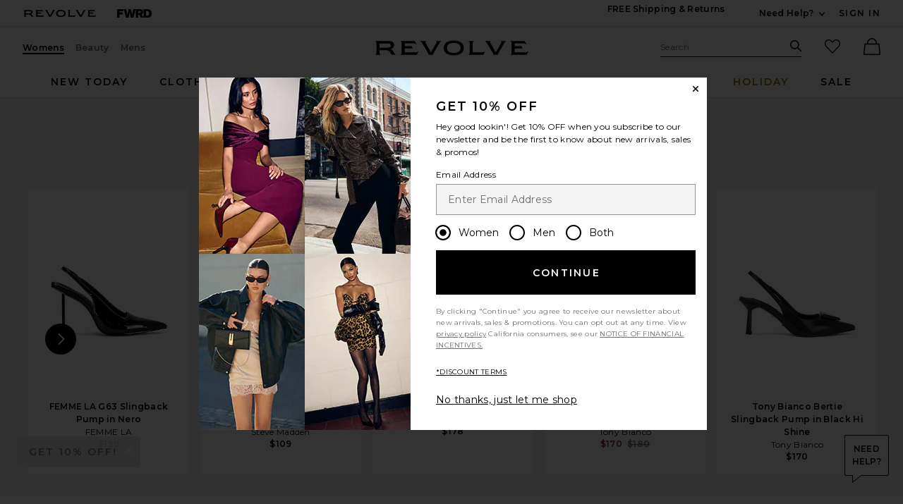

--- FILE ---
content_type: text/html;charset=UTF-8
request_url: https://www.revolve.com/content/header/accountLogin?signInReturnPage=%2Ffemme-la-g63-slingback-in-exotic-noir%2Fdp%2FFELA-WZ109%2F%3Fd%3DWomens%26pageNum%3D
body_size: 545
content:
<div class="js-dropdown dropdown dropdown--right u-float--left" id="tr-account_signin">
            <a class="link link--hover-bold u-color--black" id="js-header-signin-link" href="javascript:;" onclick="window.location='/r/SignIn.jsp?page=%2Ffemme-la-g63-slingback-in-exotic-noir%2Fdp%2FFELA-WZ109%2F%3Fd%3DWomens%26pageNum%3D';">
            <span class="site-header__hed">Sign In</span>
        </a>
    </div>


--- FILE ---
content_type: application/javascript
request_url: https://forms.p.revolve.com/a4flkt7l2b/z9gd/42425/www.revolve.com/jsonp/z?cb=1765789526218&dre=l&callback=jQuery112408516145071094159_1765789526197&_=1765789526198
body_size: 696
content:
jQuery112408516145071094159_1765789526197({"dre":"l","success":true,"response":"[base64].[base64].SABwSWQ8atiFmlCMmRXR14SBsgZuisdidvvMTlrcVqUQ0r80Jotu54j5iAAehVxAs.IAmhm4iAAL4sihe6BiD7V14fYc7rWdblh8LJ0KwjCMEsn4RqwxAsqgEAxGAMC.uW7blmIL5AA___"});

--- FILE ---
content_type: application/javascript
request_url: https://www.revolve.com/nwF3u/ciF/Esxt/0-yoh8/m9/SOkYrX4XtcrXX6E3ic/AT9EIQ0C/AWRVL/XpsXTY
body_size: 161162
content:
(function(){if(typeof Array.prototype.entries!=='function'){Object.defineProperty(Array.prototype,'entries',{value:function(){var index=0;const array=this;return {next:function(){if(index<array.length){return {value:[index,array[index++]],done:false};}else{return {done:true};}},[Symbol.iterator]:function(){return this;}};},writable:true,configurable:true});}}());(function(){Xd();OcQ();qBQ();var QO=function(){return UU["Math"]["floor"](UU["Math"]["random"]()*100000+10000);};var Jm=function(){return ["G5G;&1[DC\x07<l\x00K\"N\x078)\t1J\x40k\x40>2E5G10j.:\t=*\t","jK9+L%Y+ 4&\t|UB^:\t","#5FW","(\b3EQzO3~p=W3B*w0L[|K1;R4P","\t!DVU\\m00T","Xubt","-1","=C4N1Y+:\"1[","[^BA>;N5","4/&j[TKo+","1C0V=D*","",";\\WXK]","G4VN2>$H\x40Q","`O+(Eqa8B!93","5G0\"","FZDA[<-T0P ","2A","&F[D","19,\t;^Z",">W N6\x00. A","\x00R42&FF","8*i%G9","D_G\x40+,2M5Y72n","F\r","\x40*2","6\";\\MhB","SGZ&","\") \x40[^","R4L0N625U",":D6:&\v",")hg{kj\x00)ngn\b\"nx","Y","1O:K1n*6%\v1M","fBg","A;E7#57][B","0A B22\v1DQ^Z","T4Q ","#C-4/","L[+1N",">\x40>N\'#","A%G\x00B)2\b&DUD","tpZA\f,I\x3fE\x00J#","S#A","$\b:O]BC~>\b-W>P0","o","S%0"," N2;","=O\x3fD=L1%&8L","IK+3;A5N1X75\b#ZQBjO+","K\'-:\"\b!]\x00qMZ6\r;","P#M9[0","9FNsA\x401=T8M:","v8:aR\"0&huwoo27aej&\rhuvMg\x3ffaxgJb,gJmqoB*\"z!xfmt5t.hfWom\x07-$z\thqv2vwoomb\"C\fz\nhuuwo)/BcN!o$&hvwoomb\"C\fz\nhuuwo)/BcN!o$&hv~H1:acj&pcMoOaa-Io&ceTdY2i6c\\+%dnuqgJB\nDh$I)4\t&^vqokn9uCcjW\rhuz|j\fx6cjb1SNuqE\vbdej\x07+07hxioo.cy(\x00$&huwoolI2c\\,R\x00nuqiL-+zbp;o&cNQdb2:acy2x&JWIo\fa:\x00l\f>fA\\SE`)!vF\"hgqF:r=w# &\x3fsb^oonTaAfL+Shut\\g\x3ffah}v%Juqo:u\bca+\rqSqom(Ej)s\thmqod(kWej\x077hvWoo3!\vN`al39zWqlI:\tica\v\r\rqSqom=(EEj*3\tkwoo/\bI2c\x40-fnGoK\ra=p;Er hwdG<:K\bcaLfWoo19\nNflj-1^vqojg:jbsa\\&2p`~Dt2z<F;J;6fQ\x40~(j+o\f}v3v!`Lazc)\fa:\rE&czcWoTawgy=6R:quuoo\f:9Rcddmqox%L;x\"hRGol1.B<p\"O<0%c\x40iy]:\fG`get-d|}`o:c~w>Zhok:8Wc8q#lhujzJ1.B<F7j\b%b]oo-4M2c\\+>a`uto11oUj&caQdYTatL#hXvjv>a7Uj/n(\thmqoo8:Wc\x3f&J\x07r]O\x07*aUj&cgetY)dica3r`uqwo10CdU3Nmqot,!\t\x3fFL\n!hYTTE*\"acF)n\"&hp{ig:jw2\\*.meqIo\fa\x3f`\x00lNQo#ac\x00}!&CfWoo\v3fahJ &\x3f[woov$xgy+/lhuz\x40Mo\ba0T,j&#oQqooica!hYTTj:9aUj* hqSfx%zj11huqjD\f:irlj)d\\F\bo:n\x07l2\\*.oCzKo:`j;\tgBmqodi-WGL,^Guri:v\x07e7j\f<&cCStY\fGc9[9%anuql}\fEEj(\tkwoo$I2c\x40-g{nGoK\ra<VEr hwcjC<:K\bca*6\rLfWoo1\vnNc\rj&cfdY<axGv#lhuXELm5oBt!O0#gMjyho!\vv\"x(5)6hrGlo3fahzq .|StWo2m&M%g|-|nGo:tddJ0&8k~to8:W`,3\x00\x00\rhu~DLl6aUj&cCStY2lica5r`uuIm6:\x3fE~Uif/Nmqot&\"\t:\x40f\nhuqYg\x3ffapr( hrjCV)mic\\ =uql}\fiI3j %\\TiI:r+A\fat%7heqlg29acb&{ziv|0<aAw%7heqmA)\fa=tg.FSq~Y8b9A:e(Rdquuoo)\fa=tE &5S\fqod(\ndica34qSqol\vfah~c&XUHY:5ej\ru1d{cHBL\b-+DlN/=d\\Ry{:\fh)cjW3mxioo28E~Uj(\tkQqooqWc:i< &kUr:tao\rjb1{gc{d\t-v7v\x3fWlRuoo:CcbnpHhwSTG<:c|sx&zRGoo2\v\nO=j2^uqE<a{9m>\r1\x07ze\x00lk9>acY\x07%HhwTy<:Wc\x3f\b#lhujzJ1.B<F7jHhwdk]8:W`8et4*\v!sGlo3fah>d\x07Hhse|&\t\x3fzn&,=uqmOo4=aUj)#.m\fqod04Wcc|-H|o1\vAU1NSq~Y:2fzn!h_W\x40:9b\'Uj/0r hsRix*!mr>flb &huQfL\'aflj(5e\fqod4Wl=`uqwo=Nc3i2 &zgIo:H\x40g\x40-g~GoK\ra:l\x3fEr hwbTC<:K\bca4rLfWoo4\fN`al8DWq~Y:5Gd\rjWuqmJn(=aUj*HhwShc:z\"x*3\x00\x00hRGoo\n)d\x00g\rj\'-oMa4!\vfafi\'&uqmm(=aUj*3.hSsGoTaAm=4u1KZbMo:czvlHhwfh\x40g:jxZ+x&{N]Mo\fa\x3fo`6fxCoooq6cj#lhuXYw\x071$zN!O &`SqTjg:jx[sx&}\x07Mo\faLljt5\f_\fqod!licaw&`u_Io\fc`<H*+4hok:7ao|-|nGo:Co\rj\r4=ZTiI:8Wc\x3fCx&}\x07`o1o`cb&{ziv|0<a{a>%7heql}p\fa\x3fhE&cCeY:0j\vkj#.&uqgM=\'CctI*$&hwyojg:r{\fy+&pczTj9=a\x00co&cfebg:jgt\\!haavo3OaClHhwjG<:Wc9fpx&M\\[tBmgcr)f/#vwoomr9A:y40WF]qo:ubp-Jb)\x3fluqHY:5ko|=\x00M|z^L2=a\x00cD2 &:Y^oo8:Gc\x3f\\p9#lhuzJb<Z8I)3wvoo/I3j\feK\x07[wo1wUdmqot,!\t\x3fFL\n!h_Gg\x3ffahbO0%9g[ivdzn&`u_Io\fc`<H*+4hok:5Vica\x00\ruqmM+fah|gHhwjG6TaxfB\'\x3flhuzcax6ch&cf~Y:3D>M\"\\,R\x3fGuqv8:cLlj\rt_RM:L${\fq4\ru!dK\x07|f:am2e31 hwa{[<:Gcs|-s~Go`T6chu&h~Qw:g\tZo|-spef(:acr0&\x3fEn^olp","G\x40KK<\rY\x3fV<N7>4","\v+S9","","L4\"u11GP_\\","CK\x40;9;A2M:","GUM\\:",")821d[FKj>\x3f","5]%>+/1\x40SXZ","c$Q D)1:]","M68*$<HFsAJ:","A5_\'\x3f\v\b7",":(\'LA\x40","P&J=","4Wd","-&O","/8","R!I(>4","]\\BAY",";Z\x40^OC:","8HZW[O8","31","7R\"VD%3","\x40XU|K>;R","JA1","A+>)","-L8A1","\b\v","trZQZG)~C>F1vd*","97","4\"5","(=LZDOZ60qR;Y0%& \x00","8J&2+","SYXK1","hHm","7\b=G\x40U\\[/","7D(;\" zQ\\K\x4063d0V5","\x3fN=(1","G,N\'\"3:N","uTAL::mG N\'#",".L","U;\\","h\x40ZYZa","w\nM","H/-\x3fLV&","^oP&l$$7l_",";N6V<","pnZ0+,I<K B22g\n!Z\x40\\K+,NqCt[6>* \x40BUX>+E","{\rT\t","I\"v=F!82fhWDGX:","8G","*\b.a]TJK1","6+6O%MC+#(5Z\x40","1OFU]F","(64","FU_[:\b*w0I1g+4,","V;^\'\x3f\"\t0","fBgh","L;F&%\"","","O!;3\f","gG\x40;)Sqo1O-6g78HMU\\+G|K:\v\x00.)9\x40WbG1~l8\x40&J6.","E[QJG1","c$Q D)5;[uVZK-=+N2V=D*&\v8","\"43","0N2;","5O1","6!\x40W[zG2~p=W3-9","=C\'_\r9#,fR"," 217LdYVK3)\x3fT8M","S9K2_","^\x40","","F>\bW\x3fr&D425-","F","O)",":D3","03O$Q1F+!\"","}[EMF\r;N%","\\K,2TC9N","Pm","&jpuhi2kod4\x00|bgvw<C5G2L,>-\f8DZ_^_-\b*U\'U,R>gvUgfPq","EQDZK-81U\x3fV","Q1Y2>$FF[K\\","*Y!G","#\x40C","$>\t AQCG]\f\v;E2JJ7\x3f","04\'","<I%L1X7","=DQjA\x40:","d[JGB3~d4D5^(#g78\\SG\x40","~8\vv","OA\\Bx:\t-I>LB7#","RY\\]+","^>;B=W&","","$W4\x400Y-!\"\vZWBG^+$8N","$3&]","]^:7A=a<J6(:]",";TK9N+\"3&7]]FKl6-","6E2I\x07_+%&\x001xA_ZO\f9N0N","\'","*I7K7J0>(\t","ko]K30I$O\v^* 5$YQT","8M+","L+","ko^\\01","\x00\b:t#C7N","-U\"R1E 2#4 HFD","5G8_%.\n1Z\x40QC^","H1%5:]gS\\G/","D_\\Z","\t(A=",",;BK -933[]U\\Z:[d","5Z\\","7AUBoZ",";V8A1-9!\b","+\'\"\t",";\"","CKZ","&K:O+ ","0","\r;N5M&","PUBZ>61D4","[KW,","CUX","0LXUIO+","YQV(:T9tr`7}","<HG`\\G)*EM\x3fN*",";&\t3\\UWK]","18\\QH","m6A!43","\b3_!fN\vu+\x07a\vpV\x07B","8$AU^ZA2","6DDKB:;T#[","7E]U\x40Z7G9V","pJ\\BAC:$\x3fS(L7x\'%. `ZVA","2M9[+$\"","TKH>2T\x07C8^!","\x07u:l8\x40","\'LZCA\\*A","CZO+","&\x3f",">L\x3fN=\'5\'Z","(","!H","]K+9,A\'G\x07B#9&\v","{n*9~\tvkoqq\x00","S9K2_2>","]::m4Q\'J#2","i\x3fT5G-35[USZK->,R>P","6+<H","0DUdF\\0*L4t5G","5\b!GP","#23/1HFDLK>\nI<G\'_%:7","]!!","^O,\b","\'6)1EURBK","4.L","G",",8&","XQ]Z\v,a$V;[+$33\x07","8$AU^ZA2-","m7\t1M4ow1^QB","cn\b$z","\vZQ^Z","C=K7\x40","G+","\x076)\t;]SOB3[\x3f\x002N5X7w&tHV[\x40<7O\x3f","+9,-\\D","GQD"," 2!:LdBA^:\t*Y","h40:","* J\\U]","Z-~S%C N)2)t^]DFA*~C0V7Cd85G2\x40ZQBB&","U\x40^x:\t-I>L","21:]xYCG+97O<G Y-4 FD_]Z","QVHK<7V4v-[!",";V8A1D6>\"\t H\x40YA\x40","\rE#T=H!\x00(\x3fLFsA\x40+7N4P","S$\x40\'H6>%","R\x07C8","O#2g7ofGK(,","\"J(\"\"","R4Q$D*$\"","K4[![","F7Q","7G-2)\r","D4TB<2+55]]_","]^JK\':d","B<K:_","555B","J1#(;DD\\KZ:","8_QBBG8*\x00N!Li)","+&T0P1J","zC5A\vJ73-8HGEZA/6V2xF\'1+8","|\x00+\vMQR[I\x00\t;N5G&N6\b.\t2F","\"LF","4(L","SKG3","$\"]Q]","HP\x40","%\"\x00=FZ","k1;R","$\"\v1G]EC","8L0N<!","=","<Q ","CULE6(I\"K6B(>37AU^IK","jVx","=ZdQ\\O220V0N=O","Pf$\"\t\'FFoJO+|","X3%3","7HZFO]","\"R8B0","KAYBJ-TC J","P","F33","`oi$lp","#(8","J0+M4L ","m0R","\r~*9+^lq","&FCCK\\","\b,MFYXK-$+N&P5[42#","HY;","]+,A6G","&G6l\b\"\t0LFU\\","9G5","O\'f%9.!EUDGA1-7E&QE%5+0","oqJ-(E#}!E3%&$LP","9","\x07\"4}","ZWBG^+","3LV","G\x40/*"];};var nb=function(gr){if(gr===undefined||gr==null){return 0;}var f2=gr["toLowerCase"]()["replace"](/[^a-z]+/gi,'');return f2["length"];};var wb=function(){V1=["\x6c\x65\x6e\x67\x74\x68","\x41\x72\x72\x61\x79","\x63\x6f\x6e\x73\x74\x72\x75\x63\x74\x6f\x72","\x6e\x75\x6d\x62\x65\x72"];};var UU;var vs,Md,T8,qN,Jq,Yt,h9,Es,Kc,Ur,Dm,xq,zO,LH,PJ,IN,JO,Pv,DH,RT,K0,xs,HG,jK,pX,ZI,lN,hT,DO,nI,IE,CK,gN,Z9,Ch,zG,hB,mG,q2,Ob,RH,k1,DF,TF,RX,vt,qF,rq,BI,HB,B2,kI,wI,MB,Hb,Eg,gH,xB,br,RO,BW,jB,VN,DT,OG,D1,mm,Ib,rX,AX,s9,ZU,EB,nr,wr,Bc,dI,XC,cX,gB,BS,A2,sb,Wb,IH,vS,RI,ZR,NE,GY,RK,N,p0,Q1,Br,XS,nG,X,SH,Hm,PS,K9,tR,BQ,lG,tI,Xm,sr,Ks,EI,dh,HE,nm,Bm,Ps,Xs,t9,n1,lU,hb,EQ,Or,MF,jd,mt,Sr,T,hq,ht,lB,NJ,Vm,vc,RB,cr,sG,jQ,Lt,vI,Mb,Hv,Kr,gm,QI,zU,qq,Hs,FX,O2,XN,bb,Sd,NW,zK,js,QF,N2,CW,Ys,DG,xm,EW,O1,dW,ZY,YO,JS,xS,RG,KB,Gg,pG,p2,S2,J2,D2,A0,QW,Ic,b1,Us,Ns,nN,vK,zv,dG,Kt,bh,hm,zb,hJ,Pb,qO,XW,EN,c2,jX,Yg,Id,rU,pv,n9,OQ,g1,hg,fT,Bv,ld,SI,FY,kt,c9,H2,AU,xr,nB,JE,Gs,Rm,LG,r2,GF,wq,fR,m2,Ph,x0,ER,tm,DS,U2,wY,LX,kG,Gv,YN,OK,E0,MW,cW,fW,Mr,E8,NH,Nh,cb,wX,V2,FW,UO,rb,B0,cE,FR,qb,QS,pH,rB,YX,Ev,cR,wO,Sc,Gm,lq,lW,XQ,gC,vX,gU,rH,zd,Xc,Ym,kB,vg,Dh,qQ,cc,jN,OS,Zm,Ng,Zv,DC,WB,kR,AB,Dv,fK,Cm,Km,cF,hR,E1,E,XX,Sm,sv,K2,PC,xd,UB,UF,q9,xI,OH,tv,pR,Pr,NF,nc,Sg,SG,nF,Tv,qv,EJ,Cc,CO,HT,SY,KI,UY,fG,kd,Rq,Tc,Tm,HJ,Vb,kJ,kh,nT,pF,YC,FN,BN,SJ,cI,hF,cG,Dq,lY,J0,w2,vJ,Cr,zW,z2,sK,jI,hv,qr,ZB,Ub,D9,W1,CS,Cg,YF,CY,XH,pI,PY,wR,xb,nv,JW,Ir,VH,IO,BU,RR,N1,B1,UH,SF,J1,Dd,Yd,Sb,jY,zF,Vh,Ss,hN,Nm,sg,Xg,xO,GX,WE,QR,mr,Ah,Mm,NI,j2,st,MN,pN,Y,F0,tE,CH,GK,xt,vR,YW,Gr,IG,OO,k8,xG,qB,jO,fF,DK,Pd,Uc,q1,tW,I2,YE,zR,L2,AC,qc,zc,E2,kW,rW,QN,xK,wv,vb,fE,rc,CG,pC,N9,j1,SS,Wr,XB,LB,nJ,ZO,rO,J8,UX,Ec,Gh,dv,EE,Hq,mv,OI,zr,FH,qJ,f0,gF,XJ,NX,R9,Fm,DN,Ls,Uv,wN,Qr,q0,PW,kK,GO,mR,nd,EF,LO,Em,z0,dF,Qg,UI,UG,pr,YH,UN,C,ls,lE,Kh,OX,GR,XR,Om,rI,rN,BO,p1,mX,TE,hH,sN,fm,Lh,IU,bF,DY,W8,UC,Y0,XY,Lb,OR,Rc,T2,lr,Cq,bR,Pc,lc,H1,L9,wF,U1,RF,Yr,XI,B8,Fr,Jb,fb,LR,Z8,f1,NN,VO,Xq,s2,Lq,Qq,IW,vC,lF,wG,Fv,Q2,ME,TR,wW,J,Oq,hO,EH,jE,qC,rK,JF,zN,ZW,wm,gR,KH,hW,lH,NT,JK,Og,kQ,MG,rr,pK,KT,wd,Bd,XU,Xr,m8,fU,bY,zH,AH,dE,A8,x1,qs,gW,Mt,JT,WI,FI,sJ,qS,PB,bT,WK,kv,qI,cN,Zh,Qd,T1,BR,kN,N0,Er,AW,c1,gS,mW,GB,qR,M8,NB,g9,OJ,X9,HW,Rr,sF,JG,Kg,LI,vm,Rg,FE,mO,UJ,tr,lt,jJ,FF,IF,tH,GI,HN,zE,zI,nH,FT,cO,mH,At,Tr,tb,fB,Ld,Xt,gI,CJ,MJ,mN,tJ,tK,Iq,xT,fO,F2,ZC,Tb,sH,EO,Hr,TS,S1,QG,x9,Od,lS,ZN,qT,kF,II,kE,UK,wH,bc,dJ,BB,TO,KJ,LT,Ds,hG,dr,vG,vW,hr,QY,ZF,Sv,G2,UW,gG,q8,Ct,tG,k9,Zc,tB,HH,EK,GJ,zX,SN,gc,JB,nt,Lc,G1,HR,jb,GU,LF,Uq,cS,Ov,zY,km,AE,vv,UE,Fb,VG,DW,jW,BH,PN,w1,lO,m1,bJ,Yv,dY,XG,X1,Qv,qh,TB,gb,Xh,bN,Pm,HY,kr,g0,YG,L1,VX,VQ,kH,Mv,Zr,sd,nO,vq,KN,Wd,WX,Wg,rS,mI,tX,VS,YJ,BG,WO,NO,Is,rF,xR,bO,KR,WY,n0,Fg,vO,sR,nY,XK,Qt,nW,AJ,Am,CR,Nv,kT,cJ,nE,WH,ct,mJ,rE,Ug,LW,tU,jH,Zs,SC,xc,X2,Rt,gJ,Xv,xH,mg,zm,nK,fr,c0,TH,jF,XO,Jv,WR,qg,NG,xF,LN,Gq,BE,vB,UR,bW,DQ,bI,pm,jg,YI,DB,l2,Jc,OF,Bh,Kb,Ar,C9,C2,kY,Gt,DJ,tg,Lg,Kq,dR,db,IB,CN,Jr,dB,TG,Bt,LY,zh,Ig,tF,Cb,v8,l9,P1,Vr,vY,zg,LU,rh,pB,KU,Nt,PT,gK,Uh,BF,wJ,JJ,MS,MO,HO,tQ,WG,NR,EY,KE,WF,PR,mq,R2,lm,FO,xU,Hg,JC,rd,kb,RN,dO,M1,B,Z2,MR,r0,x8,BJ,MI,kO,DR,PG,Bg,H8,IS,lJ,rJ,ms,P9,Kv,KG,Y2,ds,ES,R1,SU,G,ET,IR,rT,YR,sO,Lm,xW,Fd,LS,vF,Dr,Jg,Mq,Q0,mY,Nr,VB,fH,dH,l8,SB,JN,CF,Rb,LC,KW,gX,AY,K1,bg,d8,Av,RJ,n8,P2,XF,Eq,rv,fI,VF,WU,Dc,OT,PH,jm,W0,wB,Tg,dc,n2,Fs,dX,tq,Rs,YB,FJ,xv,cg,gg,sW,hC,KC,QJ,TJ,O9,CI,JQ,jc,sB,DI,lb,pO,PE,zJ,Um,zB,lC,bs,p8,hI,HI,Mc,C1,AI,Zq,mU,Wv,sI,Fc,GE,Hc,mT,bC,pt,tO,JI,lR,xE,QQ,Rv,lT,dC,Z1,TI,Eh,H0,Y1,tY,ws,JR,HF,g8,vH,xJ,Ts,I1,ZS,T0,Ac,IJ,ZH,Ht,qm,KF,jr,mF,F1,Vv,P0;var Vc=function(){Cv=["4A1X<$[5Z\x00(=\"","_1W,\f+\x401X","7\x07B7S:\b2B$Y=\"","O9i3","7Z,\'3-","\x07,=2\x07C","t]0p%q","=:3","2_\x07:=\t\x401","\b","i*9%&\fZ&_!=*O=X \' *r","1[ %I&S:",".\"y=[3&)b2P,=","/N\x3fA\x3f,g3A5E","_\"_,(\x07F1D","Q=&\x07L9S,;","#^$W*!H:B","|\\tw<X:U &)UY|D\\2;\"X&XU=teX:U &)WiB\f9,(\r\x07O+&+S\vvE\f$+(i\v09\"Kte\f$+(=B;(3_kP\x00\'*3B:`25Y!Di=>H;PU=4}X:U &)]Y}M\x07,=2\x07CtBSok!\x00C7B&\'eH O,&!U~-[&%aSYzU\':3\x07X7B;tzH~-[&%aSYu\vH0*B8;&3Y-Fvk4\f\x406Yks3\f]1Yi=:YY|D\\4/2N _\'i5]/\x00:,gY&_=k|\x072C*=.C|;,3\x00_:4r1_tSH24kT,*3[]&Y&=>HxYH\'g/^A;(H&B\fe z:O>S=g#K=X;(H&B\f55!\x00C7B&\'o&`23._\t\vg\x3f&X1KY(teX:U &)WiB\f9,(\r\x07O+&+J~-[&%}PxCH(g.H&W&;;\tv=,5Y;DWe*z5E\f\'*H&W&;;\tv:0)d S\x07(=(\x07xZH(g3~ D\'.J(JW\t\t3~ D\'.Jv\r<\'$D;XU/a3Y_xS\\2;\"X&XU+-N ,/.HD9,5T|BY;e<L8Cs,kC![;(%HnEe*(K=Q\x00;(%HnEe>5Y5T,sfEP};\bY&O/a<\bv\\4*&N<`2!HK!X= ( \x07e,n_1B\x00;\'gv&kH,4:X:U &)U^|BY;e\"YC}M(;g&S;g7\x07B Y09\"UD:E(\'$B2v;}5\v:+#\"YzU\x07,(3;;&3Y-F`e2HC1AU#a)\tQk\\r;\"X&XU a&Y\v_\x3f&,xM(%2e,k\x00)Y(4!\x00C7B&\'g \x07e,nY&O;,3\x00_:M09\"O:Y\x07$(+W5Ds=iL8Z];e\"\\P)U=*/]Y}M\x07,=2\x07C/B\f9,}WY<D>kk_3\f44:#D9t4N[5DU9t<\b2C*=.Ct\x40]`2:X:U &)UT|4/2N _\'i#]/K(;g/KN/a YXx<\'$D;X]`25Y!Di=/^)\\r\x3f&\x07\r9\v:+#\"YzQ=5Y;B\f9,\b#\voo*]\x40|x]n\\oASo>fH:S&g$A8e<nS\v|QH>`|L&t-i_;B=07\";&3Y-Ft%H7B[*;\"Y1`r!\x00C7B&\'g0 k)U Yk=/\x07B#Yk;\"X&XWg!_W!aoX:U &)]_}Ma=k\x07|P\x00\'*3B:`25Y!Di=/^zi\'\x3f(H|DY=`:\\)\\4/2N _\'i\x3f]_xS\\2/2N _\'i)]DxWY<e$\\V\"W\x07i%z&me5YL}\r/aeE&YkhzHAzB\f9,n[5DU/t+[L&QY:t![[5Z\x00,r5Y!Di:aS;T,*3WiB]:`aSBzU%%ovi*(>&YvJ,g5^;Z,a4[r\vW( 3\\ ^\'aoX:U &)]Y}Mak)U Y=e2YN}K\\ea!\x00C7B&\'o/X]k=/\x07B#Y=e2YN}K\\`s\"[_1E%\x3f\"]^}!,)]2C*=.C|B\\2/iL8Ct=k\x002\b`eoX:U &)]Y}M\x07,=2\x07CtX]k=/\x07B#Y=e2YN}K\\`4$]AzW\x07.`:L&r oE=EYk.[;]ke<L8Cs/2N _\'a3Y_}M<\'$D;XU&an_1B\x00;\'gH#aa!\x00C7B&\'o;\'a3Y_xSY&`:\\)D=<5\r5\vv(iE1X]&e(\\;\\44n\bK!X= (\re;k/\x40;i)H\'C9,)H0e(;3W&S<;)UK!X= (;`2.vS\r,*2D:QWttz ^\x07&>gH#0;;(\x07vq\',5Y;DU :gA&S-0g\x07X:X\'.e\\=P]k*(]8S,-eHiX\\2 !] ^\x07&>eHiY\\=!5Zt_N;,3\x00_:M(%2\"Y-iwYI;Xshw\bP2Y\x07a,iH ^-t(YHzW\x07.t.N}M(;g1,%\"L SN /o/\x40;i2Hr|WY,`|K|C\\2 !]Xi\vH9`$C _<,|\x07H C\x07\'i2\bP=P]k\'\"\rYv\vHt,iH ^-`\"[^1Xt,i*^1Xt,i_3\r%:\"UD2W=!5Zv\vHt,iH ^-`<K|<:7C0S=&\x07Yv\vHt\'nE&Yi\'zWN;[%,3Ivg(51 :7Y7^01*\"Y=Ya,i_3\b,%4&S<;)Wi\vg$\"E;RSo,iO&C=ae\x07H C\x07\'kk5D`r)H1N*<3C3N\x3f(5UNi^]=e5YH}\r/aeB&[%kzH709\"\\V=P]\'t\"[I;Xvk$\x40$Z=,#WvE\x00:9\"I1R, ,+xU[(; HiF\\*&)D:Cr;\"X&X\x3f(+\x00HnU[(; YI;Xs,iB:S\b4k3_;AWttz O,oa]Ci&$7H Ske\"[\x401B&-zWY<D>kk5Dt*i_3\b44!\x00C7B&\'g* \x07`21_tSH;g*Y<Ye\'z=B;(3_S(r !][;_iyzH:\x07,=2\x07CtD[-,+J5Bt\'2Ax!;(i\vH,oa=B;(3_zD=<5\vr\x07g$\"E;RHk;\"X&XWe;i_3\v& #Uxi]=e5\\vB;&0Wi\v\x07g$\"E;R\\55e\x07H C\x07\'kfH1Sa;iH ^-teE&Yke5[L&QH\',0Uy-F\f;5_|!!,gY1D=&5UI;Si\'(\r$D\x3f #\r5Rkb\"^s,=/Iv\\e9|L&t!o =,5Y;DY;g&\x07J}\r/aeE&YktzHBzB\f9,n\x07H C\x07\'i5[\x401B&-zWY<D>kk\x075Dt&i_3\x07g-\"H3W,t)\x00A8r\x3f&\x07\r=\vg(5&S<;)UDk_[-&)|D.=g5^!Z\x07(*pi_[\x3f(+\x00HxD[\',\x3f ,139B7W;,3\x00_:Ttt5[\x401B&-aS&,=/Ii,13W&;.zB=RUy`k\x070S,.&HiX\x00%%kn_Oa;iH ^-teE&Yke5[L&QH\',0Uy-F\f;5_|=,5Y;DU;,4\x00A :i)YtWi&%H7BW`e5[I1Z.(3:C%e7\\P2C*=.Cty]=`<L&\x07t23\x07TYs=Ep)\rDi )UYr];g$Y7^9&*zvek\\e{gCtBSoa5[K=X%%>9B7\v{Y_zW=,59B7\vz\\ ^:g3\x07TX; \"$C!a5\\P2C*=.Cte]=`<L&\x07t=iB9F,=.C(J4r5[Y-Ftk)_9Wke#A1Bi;i_3g*(]8S &)H_)P\x00\'*3B:a=nY<_g=5\fh:B\x07 ,4Hv/B\x070(vD&=e\bpxB[/&50L7^]e3D\'Y=!.&S,=oT}K<\'$D;XU\x07a3\\V=P]=`<L&\x07t=\x00po_a;n\x07H C\x07\'i5[N5Za=nND2W/<)Y=YktzT$S/i3[C1N`;\"X&XU=r.u_\x07(\t]YzZ\'.3}M(;gy\x07Y\'t!\x00C7B&\'g\x07}M&;oNSI=g+C3Br`.;(%+]YxS\\`;\"X&XU;g1A!SH=\"(&&\'\"H\fe\x07r;\"X&XU;g1A!SH\x3f&.\rd\x07g-(HiEe;:N_1B\x00;\'g:S\r=t)\bP&S<;)C1Ns\b:\bK!X= (\r\\2;\"X&X\x3f(+\x00Hn\x40 -gE0Y,sfEP)D=<5\r-;&3Y-Ft-k6W*&)Y&C=&5W/\x40%<\"OIxU\'/.X&W%,}T)Y a#Y7Y:=5\x00N Y\x07ke<L8Cs0kB:P.<5O8SOhy:\\- :7L-x$,z0ek\x00C1D=&53X:U &)WxS[ :\x00C1D=&53X:U &)HK!X= ( \x3f(5U_i<\'$D;XWtt3\f]1Yi=aSYzU\':3\x07X7B;r5Y!Dhh5S\v|DHtt>\tQvq\',5Y;D3<\'$D;XWttz]_zR:9+TW,5;\x07:W,`n\b1(;,HK!X= ( ;,3\x00_::+#\"YzE=5Y;B\f9,\bT,*3[^1B%;&3Y-F/o0Oa=i*r$D=&*0a=kvq\',5Y;D3<\'$D;XW``k$D=&3\f]1\v:+#\"YzU\x07,(36Y=4k5A\x07(9zX:U &)]Y}M\x07,=2\x07C/i*(>&YnB\b4e]UzF\x07&=(T$S\\e/o\r$D=&3\f]1ea!\x00C7B&\'o\\V&S<;)UY<_4`nYHzw0\'$<Y1D=&5HUxS[(:>NiP\x00\'*3B:e;k;`21D0Ettz\vrt5\x40=E`r1_tWH\',0UU|E]=e5YCxY\\e nN_1B\x00;\'g=E2,\'\"\x07L Y\x07<)Y=Ya;nJLnW[\',\x3f}!,)]2C*=.C|B\\2;\"X&XU=g#C1\tg\x3f&X1\fg\'\"\rY|\b``:Yh|T\\e/o8W,)_5B;knYK|TY<eoX:U &)]/D=<5\r ^:4n\\2ek3~ D\'.eY2C*=.C|;,3\x00_:.&+-N 2,\'\"\x07L Y\x07k:\\xS[\",>2C*=.C|B\\2\x3f&\x07\r&\v:+#\"Y|B\\e,z.poP;a1_tXU \'g\x071<:/]C}\r\x07,=2\x07CtS[;,1_\'S]`e!\x00C7B&\'g}M&;oNHzZ\'.3}M(;g1&9o\\=P]\'i.\r&\x07,=2\x07CtB[\x3f(+\x00HiXY=g#C1\vTxe3\b_1B\x00;\'g0Y,tfE K\be,iL8C:t\tYGzF\x07&=(T$SH2*(^ D\x00*=(\x07>\x07,:\"2C*=.C|B\\2 !]Y<_g95[iY=!.:S\r=twYY<_g:\"YiB :i*^1Xt\x3f(ItY=!.0Y,tfD ^:g#A1Q=,zX8ZY=!.9S!&#H:S\r=kkE=E[(; H[;_iykE=E[=;>0C D,:iB&s*!o&x`/(\x07\"W\x07i;gCtB :nWYv\vHt;iE5D4=aw\\\vrY[*(+ ^:e5\\\vr:\x07&;D[:%.H|\x07\\`oa]Y<_;H[;_iyn\b\'B9s!\x00C7B&\'o\\V ^:g#C1\vTyr1_tBH=!. D\f\f\'3\x07D1E.yiB9F,=.Co_ak3_;AWttz O,`3_;AU=g&\x07JoD=<5\r ^:g5L8KY- 4L U\f1$] _\'s!\x00C7B&\'o/_a=/^zR\',nE&Yi=|L&\x07t=/^oP\x00\'*3B:a,k/D=<5\r509\"H ^\x07&>eYLzW\x07.t3Y_zX1=z:Sa;iH ^-teH,BWe;i_3\v& #U}Th\':B&(;g ^:g3\x07TX; \"8S.=/XoXKty|X\x00:\x3f(5UDiB :i_-s=;.^X(e(z7Y9%\"D;XN /oW_;YktzHDzB\x070(&S<;)UH|\'-e\\=P] g3\x07TYut3D\';,1\\V\"W\x07i<z7W%a.Y7W*!\vNvY*t([N5Za kWK=X%%>9B7\\r !]Xr`2. ^:g7\x07H\"\ng*&N<z*`5Y!Di,o7W*!\vNxE`r. ^:g7\x07H\"\ng/.L8Z\f&$\\_1B\x00;\'g= \'&A-z*`:A\'SU /o\x00/_a=/^zF\x07,\x3f{7W*!\vN}D=<5\r1g*&N<z*efE)S:,<K|`=/\x07B#,>g0_&Y\x07ak3\x07TtE(=\"H:BU> 3B!BU*(3EtY\x07i/.L8Z\fk`|K|B :i_1\x40I g!C5Z0(&S<;)UH|_[/ )A8O9&*n\bP)KY(+5\x00] \f<\'$D;X]=e5\\V2Y\x07a\x3f&\x07\r1\v! 4[Y&O0\'=5H\',\' Ey\x07N,wzEy`21_tXH=!. D\f\f\'3\x07D1E.,|K|X[=;>9B7\nH=!.$D\x3foa7W%a)Y2_(%+\fa;UW`oaE=E[9;\": \'&A-z*`<L&t\'|_1W44.S\v|;,&i\vH=5;WN;X \'2i\vH=`aSDzB\x070(iDSo;{HDzP\'(+TYooo:C%`|L&t x7Y9%\"D;XO24|\x07H C\x07\'i&[Y-Ft=k5Dt;k|B :iH ^-teH,BWe=/^zX1=z2_(%+\fa;UY9`}E=E[*&*A1Ba(n\b7Y9%\"HnP\x00\'*3B:e;nD2W=!5Zv\vHt=iT$S\\=!5ZtB[(; N_1B\x00;\'e_1WktzHYzB\f9,;\t7Y= )\x00Hv\vHt=iT$SJ=!.:S\r=t3[L&QOk;\"X&XWttz O,voE=E[;\x3f& ^:g&\x07JiB[(; YY<_g$\"E;RHk;\"X&XWe=/^zX1=zWH:RW`seB&[%kzH 09\"S\v&Sa=/^zX1=z\x07xF\be/.D\'^O/<)Y=Ya=nK;D]\x3f(5U_iB :i_-s=;.^zZ\'.3\x00e\r\x07wtwN\x00yD\\2\x3f&\x07\r1\v! 4[Y&O0\'=5H\'m\x07r.1 \'&A-z*tzHY}D=<5\r ^:g$\x40$Z=,o7Y9%\"D;XY,g&Y1D9&*nY~|S\\e9:\b7W*!}X:U &)]Y}M&;oL&\x07t=/^zB\x070\f)_=Sg%\"J ^Xxr5Kd\rXd;n[5DU,t3D\';0Y&_:5(=P],g3\x07TYttz/\x40;i)HHzU$9+Y=Yr !] ^\x07&>eHiX[=07/\x40;i(HCzW\x07.r]H}K\x07,=2\x07CtY\b4=/\x07B#,>g0_&Y\x07ak.A1Q%i$Y7^U(=3\x40$BW`4kH8S(=\",D1Zs/2N _\'a3Y_xS\\2;\"X&XU=!.0S,.&HiM=,5Y;DO\x07a3\\&S<%3;L9SO;e)U z*s\"\bvX1=eHiB :iH ^-oa]Y<_g(5\"Y-iw\\$K\be,:X:U &)UH|BY;`<]C!Ztt5\tQ&\bg%\"J ^\\ooo\x07 ,\' E}\r&;oL&tyk:Si\b5\x07L-\x07`r\"I_oS^b`).H\t\v,N_1B\x00;\'gP2C*=.CtX]=e5YHxXY&e.YL}M;0<L&\x00t=p|W\\e*z\x00\"W<,:L Ua=n_1B\x00;\'gB=RU,a3\\P!&\'\"J_|U\\s5\x40=Eg;\"B8\x40a*n[Y<Sa\'k)P\x00\'*3B:a=n_1B\x00;\'gX:U &)]/\x40;i5HY<_e,z_3C,\'3&S<;)UC1AU;(D\'S]a/2N _\'a(YD}M(;g 99+\f&`r!\x00C7B&\'g\x00 \'a&YBx_Y<e$Y:S\r=kk)P\x00\'*3B:a=nC|WY&e.YXxUYk=/\x07B#Y=`:\x00\"Y-iw\\P}\b4&)B:X*=zX:U &)]/\x40;i3HB|D]`g*_\x3f]/<)Y=Yi=o/\x40;i.N_1B\x00;\'g\x07};(7]2C*=.C|B\\2/(\x07o\r\\:>.N<g95[iB[\',\x3f/U:,gE&S<;)UDiX[9&5^(e=ii_Y=g)U \vAe/2N _\'an[5DU=t(]_|[$(5|P\x00\'*3B:a`<L&e k!e%k\'e9k-e.k#e\fk\r\r\x07,=2\x07CtD]`g0\x07L$]/<)Y=Ya=nK;D]rrnZ=B!a3[]&St=iH,B\\2*&HtO;,3\x00_:\x00t/2N _\'anD2Tak$C:S= (=XU\'(1J5B;`n\x07H C\x07\'i)\x00A8\r(;g:W .&B&&\')N _\'e5HYzS/,$D\"S!09\"YHiB[;=3N_1B\x00;\'\x07d\vHt,xE1\bEvdvO\x00fg=>H(JW\'<+\tKY(t!\x00C7B&\'o\\V&S<;)]LiY];an[\x405Daa!\x00C7B&\'g}M\x07,=2\x07CtD]`g0\x07L$]/<)Y=Ya=nK;D]rrnZ=B!a3[]&St=iH,B\\2*&HtO /oWX\'S\x07\b.\"YW(k.\r:W .&B&=g)U \vGr+5L\x3fK\x07,=2\x07CtB[(+5\x00] W;,3\x00_:Y\'<+oU:,gG&S<;)UYzW;<7vD=<5xX\x3f  Y;D[<:\"\x07l3S=\r&LzQ=.EX;&7\f{5Z\x00,:o.6D\'-4Wv[+ +x;*/Y1U<;\"WvT=\'\"^vW$&#AvW9%&K;DkeeA5B&;*#H&E&\'eY!W3<%+#H&E&\'eY#Y}eY2C%\"\x07^=Y 4\t\\r*&HtO*(41Xks5Y!Di=iY;F]`4:\\ \b``n\\5F%0oE=EY(; \x00\x401X:`:YDiP\x00\'*3B:\\2;\"X&XU(g&]8O]=!.5D<$\"Y\'\be\'zX:U &)]/\x40;i3HV)\x07t2:NY&O\x3f(5UHiX>i\bK\'U\x07,,)6L:\x40:awY},=C S\r=aeH6Qk`k1,=\rY1X &)]s7H6C;\"I1D;.K;\\r=z[1X&;}3S(5\x401B;a)[x{41rs;\r*zt2`k\x07H:R;,5OHzQ=&\x07L9S,;ox8\b\f0i\vd0\x07\r\'hi\"\f\v\x009)\r(;g:Si!^7D,\'C\"WaykEzQ=\n(Y1Nak0O3ZGk`k;,=\rY1X &)]s7H6C;\"I1D;.K;\\r;z[1X&;uOBzQ=&\x07L9S,;ox8\b\f0i\v`0\x07\r\b\'rs7nY_1X,;\"\x07nY[.,3%L&W,=\"\x07= \x07&fr*\f\t1hs\'7j\b4/.L8Z\f2;\"X&X.92#H:R;s3[[1X&;;\tC!Ze.7\x001X,;\"\x07 \x07,\'#_1D\t5\'2AxQ<{C0Y\x07s;iH:R;{;\tC!Ze.7\x00S-,5_nD[;,)H&S\x07{5;X8Z\b44k:S\r=tqY}&Y :\"[L8Z] o\\:\\`iL Uaa!\x00C7B&\'o\\V&S<;).p)\\r*&Ht\x00O;,3\x00_:t=iH:BYtuYAiP\x00\'*3B:`2.D\x07(0i^D\x07(0o}D=<5\r K]t$\\Q(P\x00\'*3B:e;n[5DU,t)\x00A8\vH=v)\x00A8\fW<\'#K=X-kfHY-F&/g&T9T%oav\x07O+&+[D S\x07(=(\x07p(Jk\x075D S\x07(=(\x07\t\r/a)\x00A8H,`<L&e&k5\x00tYNiEe%zToB\x0702.=\v],t\"[N5Za=n\\:S\r=ewHiD\\2 !]b6\\*=ou\vH,`5Y!Dr*zT)S:,gB&Nha$H:\vg*&A|S\\`g#C1Soa2[]!Ea\'iL8C`e2[A1X=!fH&N*tfEoK(=$ %tfE;\v4/.L8Z\f2=5\fV=P]h*aSC!Zht\"[_1B\x00;\'aS5\vg;\"X&X]`e\bG1Ua(nTiW\\`;\"X&X\b/ )A8O /o ^\x07&>gP)D=<5\r!K\bak:(J<\'$D;X]=e5\\V=P]=`<K|=;.Jv\vH=07B2`;\"X&XU,a3Y_}\r(;gT,*3[]&Y&=>HzB=5C3(%+]Y}% $lXx`|\x07H C\x07\'k\bG1UktzHCrg*(^ D\x00*=(\x07\vrt=iB:E;<$B&($\"\\v{9kzH:J\tk\"i\vH\'v\x07_5O[/;( Ok\b5X9S=:eHiX\t5f]nc5\x00nY|\tOq5vCQg\\av}6A5[,-nJl&D0mh[Y1Ea\'nJH|BY;`}B=RUy4:]rxy\\55!\x00C7B&\'o\\V ^\x07&>gH#!09\"0_&Y\x07ak[5Z-i&Y1[=i3\r0S=;2Y!Di\'(\x00=B;(%Ht_:=&N1)\'\x00)UB&R;i3\r6SU =\"\x07L6Zei)CyW\x07;(>UB6\\*=4U\x40!Ei!&HtWU>O;Z[ =\"\x07L Y\x07anU\x401B&-iW)\\e/zvdkY:t+.\tt<o\\$\v<\'=+[i5B *k;D(=o\\&S&%1IF &)} $\"/B:SY\x3ftoH#1(=\"\\ Y&=;.J|Y0t)[=Q=&5YIiO[&:$XxQH0g#[=U,*_-t0iL&R(;\"6B:U\x00;;\"N-t0iL:Q\x00(.\"YOiO[%()X5Q:eHTzF(=!_9\rt0i\x00^1D4.,)\v\fg(7{1D &)YYzW;<7vD=<5xM:s1YB\'U<s#\tQ:C%e3$(s0YA5EO+e#3J\t\'<+<UO$e)Yn^Y<(}\r5\x40Oe7\x00(-}3F\x00s::\\7W,iv\x407W,k\"Iv\f\x07,=2\x07CtB[:=(}K(;g*K\\e=n\b}N;,3\x00_:<\'$D;X]`25Y!Di=i]$Z\fa=/^xW\x07.<*C E\\44o\\}\r(:\"UnB[=xz\'S=e3[Yd&:38H\'E.,iL8Z]=g3E x`kH8P[*%(H|N*(4\rc\f(:\"WH:RWs;\"X&XU=g4B$\\44nYY}K\\``|\x07H C\x07\'i!\x00C7B&\'o\x07/D=<5\r 99+\f ^:e&\x07J![\'=4\\P)\\4`o\\","oJ_\t\x00`)k\fM5xq\tf]vsL9F-`x4_&W\fm","D","/;&H^\x07&$.\x00\x40","%B5","","p","","D S\x07(=(\x07\r&S<%3UD\'&=gCtY#,$","C,;H:B","Y-Z",":\"};A&=(3","!H,B0\'*(H&","!(","/Y$\f)fh","L","7^\'.\"","0,&\x07b2t;=/","Q","=E7;(1","b,i.H&W&;gB1EU\'&3U]&Y -\"ULt","<:\"\x07","R=,","O","E,(,_","9S:( ","4Y\'","R\'","3S>)%_;F;=>1H\'U\x07 93_","\',.\r]","$","7Z9+(_0","\"H&W&;\x00C7B&\'","f%\vR=(","\"\rY1X &)","If","=(5y\'","N D\f","&$\x00Y;[= (n;X;&+H&",",13","5R;,4","_5[:","\f;5_tS\r=;&Y=Xi&%X\'U= (\r\x3fS\f:g","$&=<^Y(%+\fl\"W%(%H"," YN,\'4B:","&<$^ W\x07=","==7","H8","\x40;R%",">&0C","u3w4\b~Q4\b%Cw,\b\b\r;{A4, 4l9\x07\'\'\b\x40jw6\blw \x00\bo-w4\x00\blw0\x00\bo=w4\x00\vlw9\x00\bl-w4\x00\b,lw%\x00\bk=w4\x00\b0lw\'\x00\bh=w4\x00\vlw!\x00\bn=w4\x00\blw;\x00\bnw4\x00\blw:\x00\bl=w4&1$lw%\x00\bl-w4\x00\blw\x3f\x00\bh-w4\x00\b lw3\x00\bi=w4\x00\bwlw9\x00\bhw4\x00\b$lw\"\x00\bh\x07w4\x00\blw#\x00\bn=w4\x00\vlw8\x00\bl=w4\x00\vlw7\x00\bo=w4&1$lw1\x00\bl\x07w4\x00\b0lw \x00\bo=w4\x00\b4lw$\x00\bnw4\x00\bslw!\x00\bn\x07w4\x00\vlw>\x00\bl=w4\x00\blw&\x00\bo-w4\x00\blw3\x00\bh\x07w4\x00\bwlw#\x00\blw4&1$lw<\x00\blw4\x00\b,lw;\x00\bo=w4\x00\vlw9\x00\bow4\x00\b\nlw!\x00\bkw4\x00\vlw%\x00\biw4\x00\blw>\x00\bi=w4\x00\blw#\x00\bhw4\x00\vlw7\x00\bo-w4&1$lw\x3f\x00\bn=w4\x00\b lw7\x00\bow4\x00\vlw&\x00\bh\x07w4\x00\blw!\x00\bl-w4\x00\b$lw$\x00\biw4\x00\vlw3\x00\bk\x07w4\x00\blw%\x00\bi\x07w4\x00\bslw9\x00\bl=w4&1$l{3f\b6Oq\b&i93\x00\b9|8O<\"!lu\x00\b9|\x3ffC!:*-lu\x00\b9|3r&*\x00plw\b\x3f^-\x00\bo2A4\b\"1Ct\b\b1z\x40\b6z[\b,,l|04HQ4\b$ECrM\b\b\r;{w4f\b6{,\b\b#O9d,\f~it\b7w6*l4\b\b\fO{A4\b%c\x00cD\v3lw6;7_A4\b%+/\\{s4\b\b6G\"A4\b$v\'w6,;l2A4\b\'\t3Cu\b04l9lE\'\blQ4\b$CrM\b\b\rQ4\v$\x3fO9RE(\bw7w6$.&3w4\b\b\t9Og],\b\b\r\x3f~aA4f\b6NdnM\b\b\rL7f\b6~C\bs4l{+f04l8of\b6~E;\b/04l9lEf\b6w9Q;\b04c4\b\b\n^drM\b\b\r\x3f~.D\r\b\b4l#Df\b6w9Q-\b%s4lz&f\b6w:gD\x07$Du3w4\bpMl|4w3\r\ft\f],\b\b#Ndp\f*$\x40it\b73s4\b\b\bw6\nlA4\v\fN9p\x40\b=L\fx7*\'\rH4\b4l0X\r\b\b4l\x3f\x07f\b6{>wD\x07$DcP\b\b4lw3\b6Hq\bH","*5L S:+#\"Yd9","*(+$","D\'F=*/0U7S= (","_1W,","7Y%,$e1W%,4~=Q(%4","H&[::.C\'","j1X;(3_","$S\x07$ 4D;X","B!E-&0","4","};_=,50[1X"," FL","^#_","r","E1U=(}&Y&*(","n%B5U/(.H0\fU!\"U^ D\'.gBtTi,)B0Si*(Y5_:i$L&W=,5\r;C: #\r;PU=!\"Ua5B\'xg\x07L:Qg","-\"H3W,.A0","_=\x40;","E\x07*-(","C","\f;5_","kNn","5\\!S=\"D5}0>Y1[4**\"^","!(",".\'","#","I","!(5Z5D\n&)X&D\'*>","+5[1",")\'","\b7A1f0\"^=Y","\'B","\x07\n4~s1;id*\f2a","U,*,7D;[=;.~=Q(%","\t\x07Y1D=&5","~(06","\x3f","$!N","-1",": ","H\"","kL \f","%(3B&[","(=$`1R(","t","-}5B,4\x00A ","*(]8S,-","L\'B","","\x405N!&<$};_=:",",T$D::","*Wb6,\"\x07n;X,*3B:",".\"n;X,13","/=\"\x07a;U","L\"_(=(\x07","0S ,#",":!&\x07H0a;\"\"\x07d:Z\',\x07_;D","$W,","-\"D7S8,$(\x07T","55","=[\x00%",";,*[1","2[","~<W\x07,-_\x3fS\x07","$N\vW&7L\'X(~qK7l9$*!r\x07O+&+","8L ^","F<..^\x00S=","U",";W","1W%&\fH&#,;4B:%%< C","9W","i","\x07(\'#\x40c<\r","<4_:W,","X$,","*A5E(3_Y/ 5","\'^;,#4_&W\f\v<!H&","4I;Ti\b$\x07B6W","=&_=X","+J=X<-","G",",=H9S=:\fy5Q;($\"","++O","i*m>\"I&_,;T:U01,$\x00Y;D","#W \'\r]&S: (1E\x00%=","W(i]8Si+\x00Jy_","U%&51H$B","8l\fi#\b0","kYxYeek","E\x00**\"^","^ ./","^=94O{","9(5HX","J\'A  L8d*,.H0",">5]","_ *B!BF\b*3[1","\x00u%,,56B:X*=.C","D<","H6R\x07 \x3f\"\x07r\vU;","=#^","% 30","0O\x3f_,32L9S(-4",";$]","^\x3f_","-.]8W\f","s&\x00Y;P%%","5T\x07<93",".&\x405","&\'*^\'W,","9.\rH8r9=/","n1&$&CS<,4","X\'S\x07\x00-","=&U1R","($.T","A\x07,",":i)Yt_,;&A1","^<S"," 9I1","v\b(","_\',5\"D0B","&hs6","5E .)",",\x07Gs",",13","^ ","_1\x40;:\"","\x07L:","D. 4H&f\x07&=(B8~\'-+_","9S(\"\f","90)H&i--.D;X%-r8Y-,#","*\x40;D\f","$(D8S","X%","i;U\x00$,)","2D$","5D! 3N C\x07,","9&4i5B","8_=2N _\':","4L:",":,34Y D+<3","! #H:","A!S&&3","-,1N1r=(","H\"","\x3f._5B","(\' ","<)H2_,-","3\x07D:Q",",+4B&S","!Y7^70\"}5D$:D","/^"," &*Y&_\bK8_!=","K;D0(*/","!&\x07HY\'=g7_;A,;g%A!QX \'","$(}<Y,\x072O1D&,;1N1","}&Y :\"","&\rD9Ci*&AtE(*,U^=Li,\x3fH1R-","3a;A;\n&H","aS\v1\v","D3X%:",",%3","W-"," 4!_!E,-","7Z(;\x401Y\x00=","$A8S,+C=C","F;/(\x07\x405X,",",13\x07L7B4+*,=H5D+,&y=[:=&]","-,+L","B:D(->Y5B*!&J1","\\,","Y1D:","~<Y\">&HtP;i_1U&;","R\r9S!&#","$] C\x07,",";*}","\t\x07^-X\x00=\"\x07L Y\x07","YB$UO",":W","]&Y&=>H","H,F;=4","3S,+\x401B\x070\"I1D3&;\x00Y;F:=","/","0W\f","/<)Y=Yia YtJ*&)H:B\" \'#Z|j]`nUq/)\'i<FP}\tU)Y=\x40i*(H\bk.\'g(q)","7\x07B0C=","i\'\x3f(H",",\x3f.H9Y &)","*!5\x401y#","];E(%I1",":W[m\x40 H]yWk","!07Y","$Z\x00. )","*;\"C","}XZ1T =jX Y %+","3S\b=3\x07D6C,","~<W\x07,-\x07_5O7</!_","b2P*;\"CW\x3f(4",";<)D9S%%(>_=Q=","\'*+N\x3f","(3L7^0\x3f,)","\rcm","","^ W\"","4B$",".H","H e&;&HF(=\"","Y;C!*&N1Z","If+7","I1U-,\'dY9&)C ","_,)_5B;2N _\'","9<4","7D:B;>H","$S\x07/\b3_"];};var VI=function(fN){var QB='';for(var GN=0;GN<fN["length"];GN++){QB+=fN[GN]["toString"](16)["length"]===2?fN[GN]["toString"](16):"0"["concat"](fN[GN]["toString"](16));}return QB;};var cv=function(bH){try{if(bH!=null&&!UU["isNaN"](bH)){var M2=UU["parseFloat"](bH);if(!UU["isNaN"](M2)){return M2["toFixed"](2);}}}catch(vr){}return -1;};var WN=function(){return bB.apply(this,[Fs,arguments]);};var Gc=function QH(W2,FB){'use strict';var mB=QH;switch(W2){case V:{Zb.push(gO);if(Eb(UU[tN()[VJ(AG)](SW,jO)][Yb()[Ab(GW)](jv,mb,TN,AN)])){var AF=gv(typeof UU[gv(typeof tN()[VJ(OW)],jR([],[][[]]))?tN()[VJ(bm)](fv,Lr):tN()[VJ(AG)].call(null,SW,jO)][qH()[Qb(rG)].apply(null,[KO,A1,mb,ZW])],qH()[Qb(PF)].call(null,x2,nR,VW,Pb))?tN()[VJ(AN)](ON,pb):qH()[Qb(GG)](Iv,kg,bm,sm);var MH;return Zb.pop(),MH=AF,MH;}var cH;return cH=g2(typeof Wc()[Bb(Qm)],jR([],[][[]]))?Wc()[Bb(JH)](g9,GG):Wc()[Bb(WJ)](Nb,k2),Zb.pop(),cH;}break;case Ks:{Zb.push(SR);var Im=Wc()[Bb(JH)].apply(null,[FR,GG]);try{var pJ=Zb.length;var WW=Eb([]);Im=g2(typeof UU[Wc()[Bb(CB)].call(null,Qc,cm)],qH()[Qb(PF)](Eb(Eb([])),nR,l1,AO))?tN()[VJ(AN)](ON,bG):Wc()[Bb(AN)].apply(null,[GH,Db]);}catch(dg){Zb.splice(rm(pJ,bm),Infinity,SR);Im=Wc()[Bb(VW)].apply(null,[Om,PO]);}var lv;return Zb.pop(),lv=Im,lv;}break;case ws:{Zb.push(dN);var rg=function(VR){return QH.apply(this,[jX,arguments]);};var pW=[qH()[Qb(RW)](Eb(Eb({})),Gb,ZG,hN),Wm()[LJ(lI)](vN,xN,AN,r1)];var Nc=pW[qH()[Qb(wc)].apply(null,[Eb(Eb([])),SO,d1,dv])](function(Yc){var Xb=rg(Yc);Zb.push(Oc);if(Eb(Eb(Xb))&&Eb(Eb(Xb[gv(typeof Wc()[Bb(OB)],'undefined')?Wc()[Bb(WJ)].call(null,cB,jG):Wc()[Bb(PF)].apply(null,[EG,qW])]))&&Eb(Eb(Xb[Wc()[Bb(PF)].apply(null,[EG,qW])][qH()[Qb(bv)](Eb(Lv),rG,fJ,xI)]))){Xb=Xb[Wc()[Bb(PF)](EG,qW)][qH()[Qb(bv)].apply(null,[P8,rG,fJ,xI])]();var rR=jR(gv(Xb[tN()[VJ(AR)].apply(null,[TW,qG])](g2(typeof tN()[VJ(GW)],'undefined')?tN()[VJ(OD)](YL,rF):tN()[VJ(bm)].apply(null,[ZJ,Ux])),YZ(bm)),lP(UU[gv(typeof Wm()[LJ(wg)],'undefined')?Wm()[LJ(xz)](U7,If,kz,x2):Wm()[LJ(Tx)].call(null,d7,Ox,WJ,MV)](Pg(Xb[tN()[VJ(AR)](TW,qG)](g2(typeof qH()[Qb(Cw)],jR([],[][[]]))?qH()[Qb(m6)].apply(null,[vj,P8,AG,EI]):qH()[Qb(lj)](Ox,sw,qz,Un)),YZ(Q8[Vj()[vn(Ox)](Q6,KM,Vp,qz,lj)]()))),bm));var rf;return Zb.pop(),rf=rR,rf;}else{var Lx;return Lx=Wc()[Bb(JH)](Lb,GG),Zb.pop(),Lx;}Zb.pop();});var cL;return cL=Nc[tN()[VJ(vD)].call(null,E4,mz)](tN()[VJ(N5)](xz,Ps)),Zb.pop(),cL;}break;case qS:{Zb.push(I5);var rj=Wc()[Bb(JH)](mg,GG);try{var gj=Zb.length;var qw=Eb({});rj=g2(typeof UU[gv(typeof tN()[VJ(Bj)],jR('',[][[]]))?tN()[VJ(bm)].call(null,JH,cB):tN()[VJ(lx)](dx,S2)],qH()[Qb(PF)](Eb({}),nR,j4,Pd))?g2(typeof tN()[VJ(Xp)],jR('',[][[]]))?tN()[VJ(AN)].apply(null,[ON,N2]):tN()[VJ(bm)](jM,b5):Wc()[Bb(AN)](gG,Db);}catch(dp){Zb.splice(rm(gj,bm),Infinity,I5);rj=Wc()[Bb(VW)](q2,PO);}var Sw;return Zb.pop(),Sw=rj,Sw;}break;case mq:{Zb.push(Dn);var kw=tN()[VJ(cf)](TV,BJ);var vM=Eb([]);try{var OP=Zb.length;var WM=Eb(Eb(ps));var fZ=Lv;try{var K6=UU[tN()[VJ(AZ)](vj,WR)][gv(typeof qH()[Qb(KO)],jR([],[][[]]))?qH()[Qb(lj)].apply(null,[Qm,df,nP,TM]):qH()[Qb(Ox)](Eb(Eb(Lv)),L3,K7,FO)][qH()[Qb(bv)](Kf,rG,d1,xv)];UU[tN()[VJ(Iv)].apply(null,[AP,U6])][qH()[Qb(qz)].apply(null,[Eb(bm),xM,Zw,On])](K6)[qH()[Qb(bv)].apply(null,[Qm,rG,Kf,xv])]();}catch(zz){Zb.splice(rm(OP,bm),Infinity,Dn);if(zz[qH()[Qb(W3)](l1,jz,mV,EB)]&&gv(typeof zz[qH()[Qb(W3)](Cw,jz,K7,EB)],g2(typeof Wc()[Bb(v4)],'undefined')?Wc()[Bb(cf)].apply(null,[AI,OW]):Wc()[Bb(WJ)](pb,SL))){zz[qH()[Qb(W3)].call(null,Bw,jz,E5,EB)][tN()[VJ(l1)](sD,bI)](qH()[Qb(kg)](Tn,E5,mV,gB))[qH()[Qb(pD)](Pz,jn,Eb({}),MZ)](function(k3){Zb.push(GH);if(k3[Wc()[Bb(Bf)].call(null,jH,Ox)](g2(typeof Wc()[Bb(dZ)],jR('',[][[]]))?Wc()[Bb(YM)](fG,Ap):Wc()[Bb(WJ)](HD,Hz))){vM=Eb(Eb(hQ));}if(k3[Wc()[Bb(Bf)].call(null,jH,Ox)](Vj()[vn(cf)](jF,lg,VZ,vj,Q5))){fZ++;}Zb.pop();});}}kw=gv(fZ,wg)||vM?tN()[VJ(AN)](ON,A7):Wc()[Bb(AN)](Om,Db);}catch(dP){Zb.splice(rm(OP,bm),Infinity,Dn);kw=Wc()[Bb(VW)].call(null,AJ,PO);}var b7;return Zb.pop(),b7=kw,b7;}break;case zU:{Zb.push(d7);var l7=jx(tN()[VJ(CB)](qz,SI),UU[tN()[VJ(AG)].apply(null,[SW,OH])])||Pg(UU[qH()[Qb(Wn)](fJ,AR,U4,KJ)][gv(typeof qH()[Qb(Lp)],'undefined')?qH()[Qb(lj)](Kf,RL,AL,wz):qH()[Qb(YM)].apply(null,[Eb(Lv),sZ,KO,dI])],Lv)||Pg(UU[qH()[Qb(Wn)](G7,AR,Rn,KJ)][Of()[z7(cf)](qz,L7,X3,cm,B6)],Lv);var lp=UU[tN()[VJ(AG)].apply(null,[SW,OH])][qH()[Qb(lx)](Eb({}),Yz,wP,kJ)](tN()[VJ(Bn)].apply(null,[c6,CJ]))[g2(typeof tN()[VJ(lI)],jR('',[][[]]))?tN()[VJ(kn)](P4,JF):tN()[VJ(bm)](tx,C4)];var vx=UU[g2(typeof tN()[VJ(lx)],jR([],[][[]]))?tN()[VJ(AG)].call(null,SW,OH):tN()[VJ(bm)].apply(null,[PP,Rn])][qH()[Qb(lx)](WD,Yz,UZ,kJ)](tN()[VJ(dx)].call(null,BM,CJ))[tN()[VJ(kn)].apply(null,[P4,JF])];var Mp=UU[tN()[VJ(AG)].apply(null,[SW,OH])][qH()[Qb(lx)].apply(null,[wP,Yz,m6,kJ])](tN()[VJ(wc)].apply(null,[fD,NW]))[gv(typeof tN()[VJ(dZ)],jR('',[][[]]))?tN()[VJ(bm)].apply(null,[jp,ND]):tN()[VJ(kn)].call(null,P4,JF)];var xL;return xL=tN()[VJ(N5)].apply(null,[xz,jN])[Wc()[Bb(Bw)](MP,An)](l7?tN()[VJ(AN)](ON,zr):Wc()[Bb(AN)].apply(null,[fG,Db]),qH()[Qb(T6)](r1,PO,OB,ZF))[Wc()[Bb(Bw)](MP,An)](lp?gv(typeof tN()[VJ(lI)],jR('',[][[]]))?tN()[VJ(bm)](f7,AR):tN()[VJ(AN)].call(null,ON,zr):Wc()[Bb(AN)].apply(null,[fG,Db]),qH()[Qb(T6)](j4,PO,X3,ZF))[Wc()[Bb(Bw)](MP,An)](vx?tN()[VJ(AN)](ON,zr):Wc()[Bb(AN)](fG,Db),qH()[Qb(T6)].call(null,Eb(Eb({})),PO,Kf,ZF))[Wc()[Bb(Bw)].call(null,MP,An)](Mp?tN()[VJ(AN)](ON,zr):Wc()[Bb(AN)](fG,Db)),Zb.pop(),xL;}break;case EQ:{Zb.push(jL);try{var hx=Zb.length;var Wx=Eb(hQ);var CZ=Lv;var Nf=UU[tN()[VJ(Iv)](AP,O7)][qH()[Qb(c5)](lj,ON,j4,Cp)](UU[tN()[VJ(r1)](tn,mP)],qH()[Qb(wf)](OB,bm,Q5,TO));if(Nf){CZ++;if(Nf[tN()[VJ(vp)](Aw,wW)]){Nf=Nf[tN()[VJ(vp)](Aw,wW)];CZ+=jR(lP(Nf[tN()[VJ(Lv)](nP,kx)]&&gv(Nf[tN()[VJ(Lv)].call(null,nP,kx)],bm),Q8[gv(typeof Vj()[vn(vp)],'undefined')?Vj()[vn(x2)](dn,MD,cf,Eb(Eb(Lv)),n6):Vj()[vn(Ox)].apply(null,[Lz,KM,An,rM,lj])]()),lP(Nf[qH()[Qb(cf)](l1,c5,Eb(Eb(bm)),L1)]&&gv(Nf[qH()[Qb(cf)](Ap,c5,Eb([]),L1)],qH()[Qb(wf)](Eb(Eb(bm)),bm,UZ,TO)),Ox));}}var fg;return fg=CZ[qH()[Qb(bv)](wP,rG,Eb(Eb([])),mH)](),Zb.pop(),fg;}catch(DD){Zb.splice(rm(hx,bm),Infinity,jL);var Jp;return Jp=Wc()[Bb(JH)].call(null,Fr,GG),Zb.pop(),Jp;}Zb.pop();}break;case fU:{Zb.push(M7);var s5=gv(typeof Wc()[Bb(jP)],'undefined')?Wc()[Bb(WJ)].apply(null,[G5,NV]):Wc()[Bb(JH)](TD,GG);try{var Dp=Zb.length;var R3=Eb(hQ);s5=UU[qH()[Qb(AZ)](nP,Sj,ON,s4)][qH()[Qb(Ox)](U4,L3,Eb({}),bw)][tN()[VJ(c6)].call(null,wf,CV)](tN()[VJ(YM)].call(null,T3,I6))?tN()[VJ(AN)](ON,G6):Wc()[Bb(AN)].apply(null,[Gw,Db]);}catch(ID){Zb.splice(rm(Dp,bm),Infinity,M7);s5=Wc()[Bb(VW)].call(null,Xr,PO);}var fx;return Zb.pop(),fx=s5,fx;}break;case jX:{var VR=FB[ps];Zb.push(WP);var qp;return qp=UU[tN()[VJ(Iv)](AP,V3)][qH()[Qb(c5)].call(null,AG,ON,jv,JP)](UU[qH()[Qb(Wn)](Eb(Eb(bm)),AR,Eb(Eb({})),GO)][gv(typeof tN()[VJ(N3)],'undefined')?tN()[VJ(bm)](m4,bV):tN()[VJ(An)](Hz,cB)],VR),Zb.pop(),qp;}break;case Ah:{Zb.push(rZ);var Lf;return Lf=Eb(jx(g2(typeof qH()[Qb(xM)],jR('',[][[]]))?qH()[Qb(Ox)](Eb(Lv),L3,wP,EZ):qH()[Qb(lj)](WJ,Hz,UZ,d6),UU[tN()[VJ(AG)](SW,rD)][tM()[hV(vp)].call(null,KM,GW,Db,VD,x2)][Wc()[Bb(kg)](xD,Yx)][tN()[VJ(kg)](cZ,xf)])||jx(qH()[Qb(Ox)].call(null,Eb(Eb(bm)),L3,KO,EZ),UU[g2(typeof tN()[VJ(cx)],jR('',[][[]]))?tN()[VJ(AG)](SW,rD):tN()[VJ(bm)](VP,bf)][tM()[hV(vp)](KM,wP,Db,Eb(Lv),x2)][g2(typeof Wc()[Bb(kf)],jR([],[][[]]))?Wc()[Bb(kg)](xD,Yx):Wc()[Bb(WJ)].call(null,WJ,lV)][gv(typeof Wc()[Bb(GL)],'undefined')?Wc()[Bb(WJ)](HM,r3):Wc()[Bb(AZ)](qV,wn)])),Zb.pop(),Lf;}break;case lE:{Zb.push(k2);if(UU[tN()[VJ(AG)](SW,cW)][Wc()[Bb(c5)].call(null,xJ,Up)]){if(UU[g2(typeof tN()[VJ(Bf)],'undefined')?tN()[VJ(Iv)](AP,pb):tN()[VJ(bm)].apply(null,[dD,SD])][qH()[Qb(c5)].apply(null,[P8,ON,kf,wz])](UU[tN()[VJ(AG)].apply(null,[SW,cW])][Wc()[Bb(c5)](xJ,Up)][qH()[Qb(Ox)].call(null,Eb(Eb(bm)),L3,c6,Or)],tN()[VJ(W3)](P3,Dc))){var XM;return XM=tN()[VJ(AN)].call(null,ON,Xj),Zb.pop(),XM;}var Mx;return Mx=qH()[Qb(GG)].call(null,cf,kg,Eb(bm),zr),Zb.pop(),Mx;}var ED;return ED=Wc()[Bb(JH)](Fg,GG),Zb.pop(),ED;}break;case Vh:{Zb.push(Pf);try{var J3=Zb.length;var PD=Eb(Eb(ps));var Ww=new (UU[tN()[VJ(AG)](SW,jI)][tM()[hV(vp)].apply(null,[O1,Pz,Db,Zw,x2])][Wc()[Bb(kg)].call(null,QW,Yx)][g2(typeof tN()[VJ(Cw)],jR([],[][[]]))?tN()[VJ(kg)](cZ,AB):tN()[VJ(bm)].apply(null,[J6,Qf])])();var t4=new (UU[g2(typeof tN()[VJ(wn)],jR([],[][[]]))?tN()[VJ(AG)].apply(null,[SW,jI]):tN()[VJ(bm)](A1,nP)][gv(typeof tM()[hV(lI)],jR(tN()[VJ(N5)](xz,fE),[][[]]))?tM()[hV(bm)](gf,Lv,NZ,ON,XP):tM()[hV(vp)].apply(null,[O1,WJ,Db,ON,x2])][Wc()[Bb(kg)].call(null,QW,Yx)][Wc()[Bb(AZ)](jN,wn)])();var WZ;return Zb.pop(),WZ=Eb(hQ),WZ;}catch(q4){Zb.splice(rm(J3,bm),Infinity,Pf);var sL;return sL=gv(q4[tN()[VJ(wg)](Q5,Sv)][qH()[Qb(cf)](Eb(Lv),c5,j4,lr)],tN()[VJ(E5)].call(null,WD,tO)),Zb.pop(),sL;}Zb.pop();}break;case Fs:{Zb.push(r6);try{var gV=Zb.length;var jf=Eb({});var Zg=Lv;var SM=UU[tN()[VJ(Iv)].call(null,AP,HM)][qH()[Qb(c5)](G7,ON,fD,rp)](UU[qH()[Qb(EP)](fD,lg,Cw,mP)][qH()[Qb(Ox)].apply(null,[P8,L3,GW,Ec])],Wm()[LJ(E5)](O4,r1,wg,OM));if(SM){Zg++;Eb(Eb(SM[gv(typeof Wc()[Bb(RW)],jR([],[][[]]))?Wc()[Bb(WJ)].call(null,kD,Aj):Wc()[Bb(PF)].apply(null,[Pj,qW])]))&&Pg(SM[gv(typeof Wc()[Bb(K7)],jR([],[][[]]))?Wc()[Bb(WJ)](Cj,Up):Wc()[Bb(PF)](Pj,qW)][qH()[Qb(bv)](lj,rG,kf,NJ)]()[tN()[VJ(AR)].call(null,TW,zP)](g2(typeof tM()[hV(WJ)],jR(tN()[VJ(N5)].call(null,xz,wY),[][[]]))?tM()[hV(cf)](tp,Op,qf,B6,vp):tM()[hV(bm)](q5,Yn,jV,d1,Aj)),YZ(bm))&&Zg++;}var Oz=Zg[qH()[Qb(bv)].call(null,m3,rG,T6,NJ)]();var bz;return Zb.pop(),bz=Oz,bz;}catch(c4){Zb.splice(rm(gV,bm),Infinity,r6);var vz;return vz=Wc()[Bb(JH)](f6,GG),Zb.pop(),vz;}Zb.pop();}break;case ZY:{Zb.push(wV);var kZ=Wc()[Bb(JH)](BG,GG);try{var R6=Zb.length;var QL=Eb(Eb(ps));if(UU[qH()[Qb(Wn)](dj,AR,l1,tm)][qH()[Qb(RW)].apply(null,[qW,Gb,ON,Hr])]&&UU[qH()[Qb(Wn)](vj,AR,KO,tm)][qH()[Qb(RW)](Eb(Eb([])),Gb,Pz,Hr)][Lv]){var sM=gv(UU[qH()[Qb(Wn)](Eb(Lv),AR,GW,tm)][gv(typeof qH()[Qb(V7)],jR([],[][[]]))?qH()[Qb(lj)].apply(null,[Bw,kD,Lv,Yp]):qH()[Qb(RW)](Eb({}),Gb,Rn,Hr)][g2(typeof Wc()[Bb(JH)],jR([],[][[]]))?Wc()[Bb(W3)].apply(null,[Sn,M6]):Wc()[Bb(WJ)].apply(null,[KZ,C3])](TP[GW]),UU[qH()[Qb(Wn)](qz,AR,VZ,tm)][qH()[Qb(RW)](m3,Gb,Eb({}),Hr)][Lv]);var z3=sM?gv(typeof tN()[VJ(T6)],'undefined')?tN()[VJ(bm)].call(null,Bx,ww):tN()[VJ(AN)].apply(null,[ON,FL]):Wc()[Bb(AN)](Xx,Db);var Wp;return Zb.pop(),Wp=z3,Wp;}else{var Xf;return Zb.pop(),Xf=kZ,Xf;}}catch(YV){Zb.splice(rm(R6,bm),Infinity,wV);var lw;return Zb.pop(),lw=kZ,lw;}Zb.pop();}break;}};var Qp=function(Uw){return ~Uw;};var Yf=function(){return ["\x6c\x65\x6e\x67\x74\x68","\x41\x72\x72\x61\x79","\x63\x6f\x6e\x73\x74\x72\x75\x63\x74\x6f\x72","\x6e\x75\x6d\x62\x65\x72"];};var EM=function Sx(VM,q3){'use strict';var pV=Sx;switch(VM){case Fs:{var Rz=q3[ps];Zb.push(N4);var BZ;return BZ=Rz&&cM(Yb()[Ab(Ox)].apply(null,[Yz,Ex,Yj,kp]),typeof UU[Wc()[Bb(w4)].call(null,XP,sZ)])&&gv(Rz[tN()[VJ(wg)](Q5,w7)],UU[g2(typeof Wc()[Bb(VW)],jR([],[][[]]))?Wc()[Bb(w4)].call(null,XP,sZ):Wc()[Bb(WJ)](mz,Tx)])&&g2(Rz,UU[g2(typeof Wc()[Bb(k7)],jR('',[][[]]))?Wc()[Bb(w4)](XP,sZ):Wc()[Bb(WJ)](Nx,C7)][qH()[Qb(Ox)](En,L3,YL,B1)])?Wc()[Bb(bx)].apply(null,[mF,xV]):typeof Rz,Zb.pop(),BZ;}break;case ws:{var x6=q3[ps];return typeof x6;}break;case Vh:{var Hx=q3[ps];var UP=q3[hQ];var bD=q3[B9];Zb.push(UM);Hx[UP]=bD[tN()[VJ(vp)].call(null,Aw,EH)];Zb.pop();}break;case qS:{var TL=q3[ps];var RZ=q3[hQ];var Np=q3[B9];return TL[RZ]=Np;}break;case Ah:{var cj=q3[ps];var pL=q3[hQ];var Pn=q3[B9];Zb.push(mP);try{var nD=Zb.length;var IV=Eb([]);var wL;return wL=Kx(zK,[g2(typeof tN()[VJ(bM)],jR('',[][[]]))?tN()[VJ(Op)](Q3,gz):tN()[VJ(bm)].apply(null,[B7,Mz]),tN()[VJ(Kf)](U4,tL),Wc()[Bb(Lp)](wm,Tw),cj.call(pL,Pn)]),Zb.pop(),wL;}catch(N7){Zb.splice(rm(nD,bm),Infinity,mP);var xP;return xP=Kx(zK,[gv(typeof tN()[VJ(Op)],jR('',[][[]]))?tN()[VJ(bm)](Qj,In):tN()[VJ(Op)](Q3,gz),tN()[VJ(m6)](xM,nf),Wc()[Bb(Lp)](wm,Tw),N7]),Zb.pop(),xP;}Zb.pop();}break;case bh:{return this;}break;case JK:{var I3=q3[ps];Zb.push(Q7);var Z4;return Z4=Kx(zK,[Wc()[Bb(G7)].apply(null,[xW,v4]),I3]),Zb.pop(),Z4;}break;case ZK:{return this;}break;case C9:{return this;}break;case mq:{Zb.push(P7);var BL;return BL=tM()[hV(AG)].call(null,B4,N5,Bp,mb,Iv),Zb.pop(),BL;}break;case Mq:{var L6=q3[ps];Zb.push(F3);var jj=UU[tN()[VJ(Iv)](AP,zN)](L6);var Mw=[];for(var k5 in jj)Mw[tN()[VJ(Tx)].call(null,m5,QF)](k5);Mw[g2(typeof qH()[Qb(K7)],jR([],[][[]]))?qH()[Qb(xM)](Eb(Eb([])),nw,Eb(Eb({})),RJ):qH()[Qb(lj)].apply(null,[Eb({}),jn,Eb(bm),Qz])]();var Sf;return Sf=function n3(){Zb.push(Q3);for(;Mw[tN()[VJ(Lv)](nP,SR)];){var Qw=Mw[g2(typeof Wc()[Bb(N3)],jR([],[][[]]))?Wc()[Bb(kf)](cV,jz):Wc()[Bb(WJ)](k4,Ep)]();if(jx(Qw,jj)){var fp;return n3[tN()[VJ(vp)](Aw,bw)]=Qw,n3[tN()[VJ(kf)](jv,Gp)]=Eb(bm),Zb.pop(),fp=n3,fp;}}n3[tN()[VJ(kf)](jv,Gp)]=Eb(Lv);var LV;return Zb.pop(),LV=n3,LV;},Zb.pop(),Sf;}break;case I9:{Zb.push(ZL);this[tN()[VJ(kf)](jv,c7)]=Eb(Lv);var F6=this[Vj()[vn(N5)].call(null,U3,Af,OB,Eb(bm),N5)][Lv][Wc()[Bb(Kf)].apply(null,[S3,Nn])];if(gv(tN()[VJ(m6)].call(null,xM,H3),F6[tN()[VJ(Op)](Q3,CD)]))throw F6[Wc()[Bb(Lp)].call(null,cF,Tw)];var Xw;return Xw=this[tN()[VJ(bv)].apply(null,[zx,Aj])],Zb.pop(),Xw;}break;case Mt:{var Ef=q3[ps];var Xn=q3[hQ];var Oj;Zb.push(GG);var x7;var z6;var pP;var J7=tN()[VJ(Tn)](Kf,kM);var CP=Ef[tN()[VJ(l1)](sD,KP)](J7);for(pP=Lv;ML(pP,CP[tN()[VJ(Lv)](nP,R5)]);pP++){Oj=qL(D3(nx(Xn,Ex),Q8[tN()[VJ(GW)](C5,px)]()),CP[tN()[VJ(Lv)](nP,R5)]);Xn*=TP[P8];Xn&=Q8[g2(typeof tM()[hV(Ox)],jR(tN()[VJ(N5)](xz,KC),[][[]]))?tM()[hV(wg)].call(null,KL,OM,Zw,Eb(Eb([])),mb):tM()[hV(bm)](jG,dj,HV,cf,tD)]();Xn+=TP[WJ];Xn&=TP[Ex];x7=qL(D3(nx(Xn,Ex),TP[wg]),CP[gv(typeof tN()[VJ(Bw)],'undefined')?tN()[VJ(bm)].apply(null,[Bp,O7]):tN()[VJ(Lv)].call(null,nP,R5)]);Xn*=TP[P8];Xn&=TP[x2];Xn+=TP[WJ];Xn&=TP[Ex];z6=CP[Oj];CP[Oj]=CP[x7];CP[x7]=z6;}var xx;return xx=CP[tN()[VJ(vD)](E4,E3)](J7),Zb.pop(),xx;}break;case nt:{var EL=q3[ps];Zb.push(RD);if(g2(typeof EL,Wc()[Bb(cf)](Hv,OW))){var DV;return DV=tN()[VJ(N5)].apply(null,[xz,CG]),Zb.pop(),DV;}var H7;return H7=EL[g2(typeof Yb()[Ab(AN)],'undefined')?Yb()[Ab(qz)](k7,WJ,xw,Iv):Yb()[Ab(lj)].apply(null,[Dz,Y3,Af,N5])](new (UU[qH()[Qb(ZG)](RW,Dj,Eb(Eb([])),Fp)])(Wm()[LJ(N5)](s3,rV,bm,m6),qH()[Qb(N5)].apply(null,[Eb(Eb([])),Q5,ON,A8])),Wc()[Bb(Cw)].call(null,lJ,m3))[Yb()[Ab(qz)].apply(null,[k7,WJ,xw,Wn])](new (UU[qH()[Qb(ZG)](l1,Dj,Eb(Eb(bm)),Fp)])(qH()[Qb(qW)](Dj,Rn,kp,BS),g2(typeof qH()[Qb(ZG)],'undefined')?qH()[Qb(N5)](WD,Q5,Lp,A8):qH()[Qb(lj)](V4,B5,PF,vV)),gv(typeof qH()[Qb(Op)],'undefined')?qH()[Qb(lj)](Eb({}),WV,An,QZ):qH()[Qb(Qm)](OW,K7,Eb(bm),nL))[Yb()[Ab(qz)](k7,WJ,xw,WJ)](new (UU[g2(typeof qH()[Qb(Dj)],jR([],[][[]]))?qH()[Qb(ZG)](lI,Dj,qz,Fp):qH()[Qb(lj)](c6,rp,vD,KD)])(g2(typeof tN()[VJ(E5)],jR([],[][[]]))?tN()[VJ(Vn)](Wz,t7):tN()[VJ(bm)].call(null,pM,sw),qH()[Qb(N5)].apply(null,[dj,Q5,Eb([]),A8])),gv(typeof tN()[VJ(P8)],jR('',[][[]]))?tN()[VJ(bm)](gp,Ew):tN()[VJ(ZG)].call(null,rz,E6))[Yb()[Ab(qz)](k7,WJ,xw,cf)](new (UU[qH()[Qb(ZG)](Op,Dj,jv,Fp)])(qH()[Qb(jv)](OW,Zw,Lp,SR),qH()[Qb(N5)](l1,Q5,GW,A8)),Wc()[Bb(VD)].call(null,CR,xM))[Yb()[Ab(qz)].apply(null,[k7,WJ,xw,Wn])](new (UU[qH()[Qb(ZG)](Kf,Dj,m5,Fp)])(Wc()[Bb(cx)](A7,qf),gv(typeof qH()[Qb(Kf)],jR([],[][[]]))?qH()[Qb(lj)](v4,Kp,VZ,Q3):qH()[Qb(N5)](T6,Q5,AL,A8)),Wc()[Bb(An)].apply(null,[nV,OB]))[Yb()[Ab(qz)](k7,WJ,xw,mb)](new (UU[g2(typeof qH()[Qb(PF)],'undefined')?qH()[Qb(ZG)].call(null,Kf,Dj,N5,Fp):qH()[Qb(lj)].call(null,VD,W5,ON,Tz)])(qH()[Qb(E4)](lM,hM,Yn,R5),qH()[Qb(N5)](bm,Q5,s6,A8)),qH()[Qb(d1)](AG,AN,WD,X5))[Yb()[Ab(qz)](k7,WJ,xw,r4)](new (UU[qH()[Qb(ZG)](bx,Dj,mV,Fp)])(Wc()[Bb(OW)](Mv,Gb),g2(typeof qH()[Qb(Vn)],jR([],[][[]]))?qH()[Qb(N5)].call(null,V7,Q5,dj,A8):qH()[Qb(lj)](Eb(bm),Vz,Bw,sj)),Wc()[Bb(QV)](zM,Hj))[Yb()[Ab(qz)](k7,WJ,xw,Rn)](new (UU[gv(typeof qH()[Qb(AN)],jR('',[][[]]))?qH()[Qb(lj)].apply(null,[Ex,rn,wP,Y6]):qH()[Qb(ZG)](Eb(Eb({})),Dj,E4,Fp)])(g2(typeof Wc()[Bb(An)],jR([],[][[]]))?Wc()[Bb(bv)](lZ,Cw):Wc()[Bb(WJ)].call(null,Oc,S6),qH()[Qb(N5)](Eb(Lv),Q5,Ex,A8)),gv(typeof tN()[VJ(Tn)],'undefined')?tN()[VJ(bm)].call(null,zx,PO):tN()[VJ(qW)](dj,H6))[tN()[VJ(QV)].call(null,d1,xg)](Lv,xN),Zb.pop(),H7;}break;}};function OcQ(){ZK=+ ! +[]+! +[]+! +[],D0=! +[]+! +[]+! +[]+! +[],ps=+[],hQ=+ ! +[],V=[+ ! +[]]+[+[]]-+ ! +[]-+ ! +[],I9=+ ! +[]+! +[]+! +[]+! +[]+! +[]+! +[]+! +[],GC=[+ ! +[]]+[+[]]-+ ! +[],vE=+ ! +[]+! +[]+! +[]+! +[]+! +[],T9=[+ ! +[]]+[+[]]-[],k0=+ ! +[]+! +[]+! +[]+! +[]+! +[]+! +[],B9=! +[]+! +[];}var IZ=function(){return ["\x61\x70\x70\x6c\x79","\x66\x72\x6f\x6d\x43\x68\x61\x72\x43\x6f\x64\x65","\x53\x74\x72\x69\x6e\x67","\x63\x68\x61\x72\x43\x6f\x64\x65\x41\x74"];};var Pg=function(S4,LL){return S4>LL;};var r7=function(S7,Nw){var lz=UU["Math"]["round"](UU["Math"]["random"]()*(Nw-S7)+S7);return lz;};var IM=function(){return ["\x6c\x65\x6e\x67\x74\x68","\x41\x72\x72\x61\x79","\x63\x6f\x6e\x73\x74\x72\x75\x63\x74\x6f\x72","\x6e\x75\x6d\x62\x65\x72"];};var mf=function(sz){return UU["unescape"](UU["encodeURIComponent"](sz));};var Vx=function(){return UU["window"]["navigator"]["userAgent"]["replace"](/\\|"/g,'');};var d4=function(){return bB.apply(this,[LU,arguments]);};var qn=function(LZ){var f3=['text','search','url','email','tel','number'];LZ=LZ["toLowerCase"]();if(f3["indexOf"](LZ)!==-1)return 0;else if(LZ==='password')return 1;else return 2;};var GV=function(){if(UU["Date"]["now"]&&typeof UU["Date"]["now"]()==='number'){return UU["Date"]["now"]();}else{return +new (UU["Date"])();}};var Gf=function(){return wZ.apply(this,[Fs,arguments]);};var g3=function(Uz,Zz){return Uz>>>Zz|Uz<<32-Zz;};var Hw=function I7(cn,rw){'use strict';var Hf=I7;switch(cn){case zX:{var G4=function(OV,T7){Zb.push(C6);if(Eb(bP)){for(var zn=Lv;ML(zn,v3);++zn){if(ML(zn,TP[lj])||gv(zn,rM)||gv(zn,vD)||gv(zn,Q8[Wm()[LJ(Lv)].call(null,jW,Ex,wg,OB)]())){Iz[zn]=YZ(bm);}else{Iz[zn]=bP[tN()[VJ(Lv)].apply(null,[nP,mO])];bP+=UU[qH()[Qb(x2)](AL,mM,Eb(bm),QF)][g2(typeof tN()[VJ(P8)],jR([],[][[]]))?tN()[VJ(U4)].call(null,MV,Cm):tN()[VJ(bm)](F5,mL)](zn);}}}var Bz=tN()[VJ(N5)](xz,sO);for(var Jj=Lv;ML(Jj,OV[gv(typeof tN()[VJ(P8)],jR('',[][[]]))?tN()[VJ(bm)].call(null,hz,G7):tN()[VJ(Lv)](nP,mO)]);Jj++){var Gx=OV[tN()[VJ(xz)].call(null,NP,XU)](Jj);var Pw=D3(nx(T7,Ex),TP[wg]);T7*=TP[P8];T7&=TP[x2];T7+=TP[WJ];T7&=TP[Ex];var fw=Iz[OV[tN()[VJ(Bw)].apply(null,[AN,Gg])](Jj)];if(gv(typeof Gx[Wc()[Bb(lM)](NO,Gn)],Yb()[Ab(Ox)].call(null,Yz,Ex,cF,Kf))){var JD=Gx[Wc()[Bb(lM)].call(null,NO,Gn)](Lv);if(qZ(JD,TP[lj])&&ML(JD,v3)){fw=Iz[JD];}}if(qZ(fw,TP[AN])){var hp=qL(Pw,bP[tN()[VJ(Lv)](nP,mO)]);fw+=hp;fw%=bP[tN()[VJ(Lv)](nP,mO)];Gx=bP[fw];}Bz+=Gx;}var vw;return Zb.pop(),vw=Bz,vw;};var QM=function(RP){var cp=[0x428a2f98,0x71374491,0xb5c0fbcf,0xe9b5dba5,0x3956c25b,0x59f111f1,0x923f82a4,0xab1c5ed5,0xd807aa98,0x12835b01,0x243185be,0x550c7dc3,0x72be5d74,0x80deb1fe,0x9bdc06a7,0xc19bf174,0xe49b69c1,0xefbe4786,0x0fc19dc6,0x240ca1cc,0x2de92c6f,0x4a7484aa,0x5cb0a9dc,0x76f988da,0x983e5152,0xa831c66d,0xb00327c8,0xbf597fc7,0xc6e00bf3,0xd5a79147,0x06ca6351,0x14292967,0x27b70a85,0x2e1b2138,0x4d2c6dfc,0x53380d13,0x650a7354,0x766a0abb,0x81c2c92e,0x92722c85,0xa2bfe8a1,0xa81a664b,0xc24b8b70,0xc76c51a3,0xd192e819,0xd6990624,0xf40e3585,0x106aa070,0x19a4c116,0x1e376c08,0x2748774c,0x34b0bcb5,0x391c0cb3,0x4ed8aa4a,0x5b9cca4f,0x682e6ff3,0x748f82ee,0x78a5636f,0x84c87814,0x8cc70208,0x90befffa,0xa4506ceb,0xbef9a3f7,0xc67178f2];var Tf=0x6a09e667;var fP=0xbb67ae85;var g4=0x3c6ef372;var sP=0xa54ff53a;var j3=0x510e527f;var M3=0x9b05688c;var vf=0x1f83d9ab;var Gj=0x5be0cd19;var p6=mf(RP);var Kz=p6["length"]*8;p6+=UU["String"]["fromCharCode"](0x80);var j6=p6["length"]/4+2;var Wj=UU["Math"]["ceil"](j6/16);var qj=new (UU["Array"])(Wj);for(var D4=0;D4<Wj;D4++){qj[D4]=new (UU["Array"])(16);for(var AV=0;AV<16;AV++){qj[D4][AV]=p6["charCodeAt"](D4*64+AV*4)<<24|p6["charCodeAt"](D4*64+AV*4+1)<<16|p6["charCodeAt"](D4*64+AV*4+2)<<8|p6["charCodeAt"](D4*64+AV*4+3)<<0;}}var Q4=Kz/UU["Math"]["pow"](2,32);qj[Wj-1][14]=UU["Math"]["floor"](Q4);qj[Wj-1][15]=Kz;for(var ZD=0;ZD<Wj;ZD++){var w3=new (UU["Array"])(64);var t3=Tf;var kL=fP;var GP=g4;var v6=sP;var CM=j3;var r5=M3;var Px=vf;var np=Gj;for(var K3=0;K3<64;K3++){var hD=void 0,Iw=void 0,FV=void 0,kV=void 0,Zx=void 0,p7=void 0;if(K3<16)w3[K3]=qj[ZD][K3];else{hD=g3(w3[K3-15],7)^g3(w3[K3-15],18)^w3[K3-15]>>>3;Iw=g3(w3[K3-2],17)^g3(w3[K3-2],19)^w3[K3-2]>>>10;w3[K3]=w3[K3-16]+hD+w3[K3-7]+Iw;}Iw=g3(CM,6)^g3(CM,11)^g3(CM,25);FV=CM&r5^~CM&Px;kV=np+Iw+FV+cp[K3]+w3[K3];hD=g3(t3,2)^g3(t3,13)^g3(t3,22);Zx=t3&kL^t3&GP^kL&GP;p7=hD+Zx;np=Px;Px=r5;r5=CM;CM=v6+kV>>>0;v6=GP;GP=kL;kL=t3;t3=kV+p7>>>0;}Tf=Tf+t3;fP=fP+kL;g4=g4+GP;sP=sP+v6;j3=j3+CM;M3=M3+r5;vf=vf+Px;Gj=Gj+np;}return [Tf>>24&0xff,Tf>>16&0xff,Tf>>8&0xff,Tf&0xff,fP>>24&0xff,fP>>16&0xff,fP>>8&0xff,fP&0xff,g4>>24&0xff,g4>>16&0xff,g4>>8&0xff,g4&0xff,sP>>24&0xff,sP>>16&0xff,sP>>8&0xff,sP&0xff,j3>>24&0xff,j3>>16&0xff,j3>>8&0xff,j3&0xff,M3>>24&0xff,M3>>16&0xff,M3>>8&0xff,M3&0xff,vf>>24&0xff,vf>>16&0xff,vf>>8&0xff,vf&0xff,Gj>>24&0xff,Gj>>16&0xff,Gj>>8&0xff,Gj&0xff];};var Jx=function(){var n7=Vx();var p4=-1;if(n7["indexOf"]('Trident/7.0')>-1)p4=11;else if(n7["indexOf"]('Trident/6.0')>-1)p4=10;else if(n7["indexOf"]('Trident/5.0')>-1)p4=9;else p4=0;return p4>=9;};var cP=function(){var Ix=zL();var cz=UU["Object"]["prototype"]["hasOwnProperty"].call(UU["Navigator"]["prototype"],'mediaDevices');var z4=UU["Object"]["prototype"]["hasOwnProperty"].call(UU["Navigator"]["prototype"],'serviceWorker');var Z7=! !UU["window"]["browser"];var zf=typeof UU["ServiceWorker"]==='function';var tZ=typeof UU["ServiceWorkerContainer"]==='function';var sV=typeof UU["frames"]["ServiceWorkerRegistration"]==='function';var Ij=UU["window"]["location"]&&UU["window"]["location"]["protocol"]==='http:';var QP=Ix&&(!cz||!z4||!zf||!Z7||!tZ||!sV)&&!Ij;return QP;};var zL=function(){var gw=Vx();var wD=/(iPhone|iPad).*AppleWebKit(?!.*(Version|CriOS))/i["test"](gw);var Kn=UU["navigator"]["platform"]==='MacIntel'&&UU["navigator"]["maxTouchPoints"]>1&&/(Safari)/["test"](gw)&&!UU["window"]["MSStream"]&&typeof UU["navigator"]["standalone"]!=='undefined';return wD||Kn;};var VL=function(R7){var Sz=UU["Math"]["floor"](UU["Math"]["random"]()*100000+10000);var gZ=UU["String"](R7*Sz);var fV=0;var sx=[];var DL=gZ["length"]>=18?true:false;while(sx["length"]<6){sx["push"](UU["parseInt"](gZ["slice"](fV,fV+2),10));fV=DL?fV+3:fV+2;}var EV=Z6(sx);return [Sz,EV];};var xn=function(x4){if(x4===null||x4===undefined){return 0;}var qP=function pg(P6){return x4["toLowerCase"]()["includes"](P6["toLowerCase"]());};var wM=0;(G3&&G3["fields"]||[])["some"](function(mw){var Ip=mw["type"];var pZ=mw["labels"];if(pZ["some"](qP)){wM=Ow[Ip];if(mw["extensions"]&&mw["extensions"]["labels"]&&mw["extensions"]["labels"]["some"](function(QD){return x4["toLowerCase"]()["includes"](QD["toLowerCase"]());})){wM=Ow[mw["extensions"]["type"]];}return true;}return false;});return wM;};var BD=function(bj){if(bj===undefined||bj==null){return false;}var Qn=function IL(SZ){return bj["toLowerCase"]()===SZ["toLowerCase"]();};return c3["some"](Qn);};var Jw=function(Zf){try{var rx=new (UU["Set"])(UU["Object"]["values"](Ow));return Zf["split"](';')["some"](function(Uj){var Z3=Uj["split"](',');var k6=UU["Number"](Z3[Z3["length"]-1]);return rx["has"](k6);});}catch(Jn){return false;}};var DZ=function(fM){var Fw='';var hj=0;if(fM==null||UU["document"]["activeElement"]==null){return Kx(zK,["elementFullId",Fw,"elementIdType",hj]);}var Mn=['id','name','for','placeholder','aria-label','aria-labelledby'];Mn["forEach"](function(sf){if(!fM["hasAttribute"](sf)||Fw!==''&&hj!==0){return;}var Cn=fM["getAttribute"](sf);if(Fw===''&&(Cn!==null||Cn!==undefined)){Fw=Cn;}if(hj===0){hj=xn(Cn);}});return Kx(zK,["elementFullId",Fw,"elementIdType",hj]);};var sn=function(F7){var mx;if(F7==null){mx=UU["document"]["activeElement"];}else mx=F7;if(UU["document"]["activeElement"]==null)return -1;var p3=mx["getAttribute"]('name');if(p3==null){var Nj=mx["getAttribute"]('id');if(Nj==null)return -1;else return HP(Nj);}return HP(p3);};var xj=function(hP){var Jz=-1;var fL=[];if(! !hP&&typeof hP==='string'&&hP["length"]>0){var Tp=hP["split"](';');if(Tp["length"]>1&&Tp[Tp["length"]-1]===''){Tp["pop"]();}Jz=UU["Math"]["floor"](UU["Math"]["random"]()*Tp["length"]);var lL=Tp[Jz]["split"](',');for(var qx in lL){if(!UU["isNaN"](lL[qx])&&!UU["isNaN"](UU["parseInt"](lL[qx],10))){fL["push"](lL[qx]);}}}else{var DM=UU["String"](r7(1,5));var LD='1';var j7=UU["String"](r7(20,70));var ng=UU["String"](r7(100,300));var t6=UU["String"](r7(100,300));fL=[DM,LD,j7,ng,t6];}return [Jz,fL];};var RV=function(mp,ZM){var Uf=typeof mp==='string'&&mp["length"]>0;var v7=!UU["isNaN"](ZM)&&(UU["Number"](ZM)===-1||bZ()<UU["Number"](ZM));if(!(Uf&&v7)){return false;}var A6='^([a-fA-F0-9]{31,32})$';return mp["search"](A6)!==-1;};var mD=function(YP,UV,F4){var Pp;do{Pp=ln(DT,[YP,UV]);}while(gv(qL(Pp,F4),Lv));return Pp;};var zp=function(JL){Zb.push(b4);var b6=zL(JL);var qM=UU[gv(typeof tN()[VJ(bv)],'undefined')?tN()[VJ(bm)](IP,QV):tN()[VJ(Iv)](AP,UD)][qH()[Qb(Ox)].apply(null,[VW,L3,Eb(Eb({})),Q2])][gv(typeof tN()[VJ(j4)],'undefined')?tN()[VJ(bm)].apply(null,[fz,m7]):tN()[VJ(c6)].apply(null,[wf,Az])].call(UU[Wc()[Bb(OB)](VV,GL)][qH()[Qb(Ox)](Eb(Eb([])),L3,Eb({}),Q2)],Wc()[Bb(Vn)](B2,dw));var hf=UU[tN()[VJ(Iv)].apply(null,[AP,UD])][gv(typeof qH()[Qb(kf)],jR([],[][[]]))?qH()[Qb(lj)](U4,V7,Tn,nj):qH()[Qb(Ox)](Tn,L3,Vp,Q2)][tN()[VJ(c6)].call(null,wf,Az)].call(UU[gv(typeof Wc()[Bb(l1)],jR([],[][[]]))?Wc()[Bb(WJ)].call(null,Lw,lM):Wc()[Bb(OB)](VV,GL)][gv(typeof qH()[Qb(MV)],'undefined')?qH()[Qb(lj)].call(null,mV,mb,Eb([]),pn):qH()[Qb(Ox)].apply(null,[Ap,L3,mV,Q2])],g2(typeof tN()[VJ(E5)],jR([],[][[]]))?tN()[VJ(Qm)].call(null,wx,OO):tN()[VJ(bm)].call(null,HZ,zw));var LP=Eb(Eb(UU[tN()[VJ(AG)](SW,xR)][tN()[VJ(jv)](ND,VQ)]));var KV=gv(typeof UU[gv(typeof qH()[Qb(Op)],jR([],[][[]]))?qH()[Qb(lj)](fJ,PP,lI,Fx):qH()[Qb(Pz)](Wn,AG,Vn,Ln)],Yb()[Ab(Ox)].call(null,Yz,Ex,t5,V4));var Rp=gv(typeof UU[g2(typeof tN()[VJ(kf)],jR([],[][[]]))?tN()[VJ(E4)].apply(null,[M6,Mc]):tN()[VJ(bm)].apply(null,[dz,FZ])],Yb()[Ab(Ox)](Yz,Ex,t5,r1));var Rj=gv(typeof UU[gv(typeof qH()[Qb(PF)],jR('',[][[]]))?qH()[Qb(lj)](Eb({}),sw,Eb(bm),S5):qH()[Qb(YL)].apply(null,[mV,pD,Eb(Eb({})),r2])][g2(typeof Wc()[Bb(VW)],jR('',[][[]]))?Wc()[Bb(ZG)].call(null,GM,Bp):Wc()[Bb(WJ)](On,nn)],g2(typeof Yb()[Ab(Lv)],jR([],[][[]]))?Yb()[Ab(Ox)].call(null,Yz,Ex,t5,Rn):Yb()[Ab(lj)](Ez,dM,Nn,PF));var J4=UU[tN()[VJ(AG)](SW,xR)][tN()[VJ(d1)].apply(null,[N5,JE])]&&gv(UU[tN()[VJ(AG)].apply(null,[SW,xR])][g2(typeof tN()[VJ(G7)],jR('',[][[]]))?tN()[VJ(d1)].apply(null,[N5,JE]):tN()[VJ(bm)](rL,SP)][Wc()[Bb(qW)].call(null,qO,GW)],Vj()[vn(AG)].apply(null,[O6,rG,lI,OW,P8]));var X6=b6&&(Eb(qM)||Eb(hf)||Eb(KV)||Eb(LP)||Eb(Rp)||Eb(Rj))&&Eb(J4);var Cz;return Zb.pop(),Cz=X6,Cz;};var Tj=function(X4){var AM;Zb.push(vp);return AM=T4()[Wc()[Bb(UZ)].apply(null,[Dx,wx])](function ZV(s7){Zb.push(Lw);while(bm)switch(s7[gv(typeof Of()[z7(Ox)],jR([],[][[]]))?Of()[z7(AN)].apply(null,[l3,Dw,r1,E6,Eb(bm)]):Of()[z7(WJ)].apply(null,[wg,TD,ON,AP,GW])]=s7[qH()[Qb(Kf)](En,Kf,An,EI)]){case Lv:if(jx(Wc()[Bb(Qm)].call(null,JV,pM),UU[gv(typeof qH()[Qb(x2)],jR([],[][[]]))?qH()[Qb(lj)](V4,RL,cf,B5):qH()[Qb(Wn)].apply(null,[lM,AR,Eb(Eb(Lv)),jb])])){s7[qH()[Qb(Kf)](Eb(Eb([])),Kf,x2,EI)]=Ox;break;}{var NM;return NM=s7[qH()[Qb(kf)](Iv,TV,xz,XD)](qH()[Qb(m6)](V4,P8,Eb(Eb([])),Jr),null),Zb.pop(),NM;}case Ox:{var Vw;return Vw=s7[qH()[Qb(kf)].apply(null,[qz,TV,Vn,XD])](qH()[Qb(m6)].apply(null,[PF,P8,vD,Jr]),UU[qH()[Qb(Wn)].call(null,x2,AR,Eb(Eb({})),jb)][Wc()[Bb(Qm)].call(null,JV,pM)][Wc()[Bb(jv)].call(null,Jr,Hn)](X4)),Zb.pop(),Vw;}case lj:case Vj()[vn(r1)](CL,s6,Bw,T6,lj):{var JZ;return JZ=s7[qH()[Qb(OB)](Yn,Y5,Eb(Eb({})),IR)](),Zb.pop(),JZ;}}Zb.pop();},null,null,null,UU[qH()[Qb(OW)].call(null,mV,Nz,RW,P4)]),Zb.pop(),AM;};var vZ=function(){if(Eb([])){}else if(Eb(hQ)){}else if(Eb(Eb(ps))){}else if(Eb({})){}else if(Eb([])){}else if(Eb(Eb(ps))){}else if(Eb(hQ)){}else if(Eb(Eb(ps))){}else if(Eb(hQ)){}else if(Eb(hQ)){}else if(Eb([])){}else if(Eb([])){}else if(Eb(Eb(ps))){}else if(Eb({})){}else if(Eb([])){}else if(Eb(Eb(ps))){}else if(Eb(Eb(ps))){}else if(Eb(Eb(ps))){}else if(Eb({})){}else if(Eb({})){}else if(Eb(Eb(ps))){}else if(Eb(hQ)){}else if(Eb(Eb(ps))){}else if(Eb({})){}else if(Eb([])){}else if(Eb({})){}else if(Eb({})){}else if(Eb({})){}else if(Eb(hQ)){}else if(Eb({})){}else if(Eb(hQ)){}else if(Eb(Eb(ps))){}else if(Eb(hQ)){}else if(Eb(Eb(ps))){}else if(Eb([])){}else if(Eb(hQ)){}else if(Eb({})){}else if(Eb(hQ)){}else if(Eb(Eb(ps))){}else if(Eb({})){}else if(Eb(hQ)){}else if(Eb({})){}else if(Eb(hQ)){}else if(Eb([])){}else if(Eb([])){}else if(Eb(Eb(ps))){}else if(Eb(hQ)){}else if(Eb([])){}else if(Eb({})){}else if(Eb(Eb(hQ))){return function nz(Lj){Zb.push(E6);var D6=jR(Lj[Wc()[Bb(d1)].apply(null,[JJ,Bn])],Lj[tN()[VJ(Pz)].call(null,SV,lU)]);var MM;return MM=VI(QM(UU[qH()[Qb(mb)].call(null,rM,WD,MV,p8)](D6))),Zb.pop(),MM;};}else{}};var WL=function(){Zb.push(kP);try{var pj=Zb.length;var nM=Eb([]);var Mf=GV();var RM=d5()[Yb()[Ab(qz)](k7,WJ,rD,Kf)](new (UU[gv(typeof qH()[Qb(An)],'undefined')?qH()[Qb(lj)].call(null,V4,JM,Eb(Eb(bm)),PL):qH()[Qb(ZG)](Eb({}),Dj,V7,Vf)])(Wm()[LJ(N5)](Gz,rV,bm,bm),qH()[Qb(N5)].apply(null,[G7,Q5,VW,Gr])),tN()[VJ(YL)].apply(null,[Pz,Ez]));var Cx=GV();var Rw=rm(Cx,Mf);var ZZ;return ZZ=Kx(zK,[tN()[VJ(Wn)](K7,fB),RM,qH()[Qb(fD)].apply(null,[Eb(Eb([])),X3,Eb({}),wR]),Rw]),Zb.pop(),ZZ;}catch(Dg){Zb.splice(rm(pj,bm),Infinity,kP);var W4;return Zb.pop(),W4={},W4;}Zb.pop();};var d5=function(){Zb.push(AD);var TZ=UU[qH()[Qb(wP)].apply(null,[Wn,v5,Eb(Eb({})),hB])][gv(typeof qH()[Qb(lj)],'undefined')?qH()[Qb(lj)](dj,n4,AN,tD):qH()[Qb(dj)].apply(null,[c6,kn,j4,XH])]?UU[gv(typeof qH()[Qb(E5)],jR([],[][[]]))?qH()[Qb(lj)].apply(null,[Eb(Lv),Bx,Eb(Eb({})),hw]):qH()[Qb(wP)].call(null,YL,v5,cx,hB)][qH()[Qb(dj)](Xp,kn,Eb(Eb(Lv)),XH)]:YZ(bm);var zZ=UU[qH()[Qb(wP)].call(null,wg,v5,lM,hB)][qH()[Qb(B6)].apply(null,[V7,PM,V7,pG])]?UU[qH()[Qb(wP)](N5,v5,Q5,hB)][qH()[Qb(B6)].call(null,Rn,PM,VD,pG)]:YZ(bm);var f4=UU[qH()[Qb(Wn)].apply(null,[Eb(Eb(Lv)),AR,Eb(bm),G])][tN()[VJ(s6)].apply(null,[GW,nd])]?UU[g2(typeof qH()[Qb(GW)],'undefined')?qH()[Qb(Wn)].apply(null,[qz,AR,Wn,G]):qH()[Qb(lj)](MV,rp,x2,W7)][tN()[VJ(s6)](GW,nd)]:YZ(bm);var Ag=UU[qH()[Qb(Wn)](Op,AR,Lv,G)][Wc()[Bb(Pz)](dB,tn)]?UU[qH()[Qb(Wn)].call(null,V4,AR,Eb(Lv),G)][Wc()[Bb(Pz)](dB,tn)]():YZ(Q8[Vj()[vn(Ox)](KC,KM,ZG,lM,lj)]());var tw=UU[qH()[Qb(Wn)](GL,AR,cf,G)][Yb()[Ab(w4)](qz,N5,dI,Vp)]?UU[g2(typeof qH()[Qb(bx)],jR([],[][[]]))?qH()[Qb(Wn)].apply(null,[bx,AR,wP,G]):qH()[Qb(lj)](Op,GZ,Yn,wc)][Yb()[Ab(w4)](qz,N5,dI,Ex)]:YZ(bm);var bp=YZ(bm);var l4=[tN()[VJ(N5)](xz,g1),bp,Yb()[Ab(Iv)](Wf,lj,dI,mV),ln(I9,[]),ln(Qq,[]),ln(jX,[]),ln(AX,[]),ln(C9,[]),ln(JQ,[]),TZ,zZ,f4,Ag,tw];var T5;return T5=l4[tN()[VJ(vD)](E4,tm)](tN()[VJ(j4)](ON,gP)),Zb.pop(),T5;};var lf=function(){var FM;Zb.push(Ew);return FM=ln(nE,[UU[g2(typeof tN()[VJ(w4)],jR([],[][[]]))?tN()[VJ(AG)](SW,pF):tN()[VJ(bm)](O4,TW)]]),Zb.pop(),FM;};var I4=function(){var PZ=[tV,Fn];var pw=H4(nZ);Zb.push(Fz);if(g2(pw,Eb([]))){try{var Kj=Zb.length;var vP=Eb(Eb(ps));var UL=UU[qH()[Qb(Up)].call(null,lj,ND,Eb({}),l3)](pw)[tN()[VJ(l1)](sD,fR)](tN()[VJ(LM)].apply(null,[PO,Fz]));if(qZ(UL[tN()[VJ(Lv)](nP,zD)],wg)){var Ff=UU[gv(typeof qH()[Qb(mV)],jR([],[][[]]))?qH()[Qb(lj)](Eb({}),rP,Q5,DP):qH()[Qb(Ex)](x2,jM,Ap,w6)](UL[Ox],TP[vp]);Ff=UU[g2(typeof Yb()[Ab(N5)],jR(tN()[VJ(N5)](xz,Pd),[][[]]))?Yb()[Ab(N5)](pM,P8,lD,x2):Yb()[Ab(lj)].call(null,Nb,jp,cx,V4)](Ff)?tV:Ff;PZ[Lv]=Ff;}}catch(D7){Zb.splice(rm(Kj,bm),Infinity,Fz);}}var jD;return Zb.pop(),jD=PZ,jD;};var wj=function(){Zb.push(cx);var BV=[YZ(bm),YZ(bm)];var gD=H4(hZ);if(g2(gD,Eb([]))){try{var FD=Zb.length;var Zp=Eb(Eb(ps));var bn=UU[gv(typeof qH()[Qb(cx)],jR('',[][[]]))?qH()[Qb(lj)](Eb([]),vp,Eb(bm),ff):qH()[Qb(Up)].call(null,Eb([]),ND,G7,jZ)](gD)[tN()[VJ(l1)].call(null,sD,XZ)](g2(typeof tN()[VJ(kf)],'undefined')?tN()[VJ(LM)](PO,cx):tN()[VJ(bm)].call(null,vV,Zn));if(qZ(bn[tN()[VJ(Lv)](nP,q7)],wg)){var Rf=UU[qH()[Qb(Ex)](Eb([]),jM,Eb([]),xD)](bn[bm],N5);var pf=UU[g2(typeof qH()[Qb(wg)],'undefined')?qH()[Qb(Ex)](Eb({}),jM,G7,xD):qH()[Qb(lj)].call(null,mV,kg,Eb(Eb({})),l6)](bn[Q8[g2(typeof qH()[Qb(m6)],jR('',[][[]]))?qH()[Qb(xN)](Eb(Eb(Lv)),cw,lj,AP):qH()[Qb(lj)](xM,X7,Eb(bm),QV)]()],N5);Rf=UU[Yb()[Ab(N5)](pM,P8,rz,GL)](Rf)?YZ(bm):Rf;pf=UU[g2(typeof Yb()[Ab(AN)],jR(tN()[VJ(N5)].call(null,xz,DY),[][[]]))?Yb()[Ab(N5)].apply(null,[pM,P8,rz,m6]):Yb()[Ab(lj)].call(null,Ej,dx,dM,bv)](pf)?YZ(TP[cf]):pf;BV=[pf,Rf];}}catch(cD){Zb.splice(rm(FD,bm),Infinity,cx);}}var W6;return Zb.pop(),W6=BV,W6;};var Y7=function(){Zb.push(px);var YD=tN()[VJ(N5)].apply(null,[xz,CF]);var mZ=H4(hZ);if(mZ){try{var kj=Zb.length;var PV=Eb({});var B3=UU[qH()[Qb(Up)].call(null,AG,ND,dj,RO)](mZ)[tN()[VJ(l1)].call(null,sD,dB)](tN()[VJ(LM)].call(null,PO,px));YD=B3[Lv];}catch(ZP){Zb.splice(rm(kj,bm),Infinity,px);}}var gx;return Zb.pop(),gx=YD,gx;};var Mg=function(U5,Xz){Zb.push(mj);for(var mn=Lv;ML(mn,Xz[tN()[VJ(Lv)].apply(null,[nP,FZ])]);mn++){var vL=Xz[mn];vL[Wc()[Bb(AG)].call(null,Fj,bx)]=vL[Wc()[Bb(AG)](Fj,bx)]||Eb([]);vL[tN()[VJ(lI)](Ap,jw)]=Eb(Eb(hQ));if(jx(tN()[VJ(vp)].call(null,Aw,Bm),vL))vL[tM()[hV(Ox)](V6,En,dw,c6,Ex)]=Eb(ps);UU[g2(typeof tN()[VJ(T6)],jR([],[][[]]))?tN()[VJ(Iv)](AP,fz):tN()[VJ(bm)].apply(null,[bL,XL])][tN()[VJ(mb)](XV,Df)](U5,wp(vL[tM()[hV(w4)](Pj,GW,bM,AN,lj)]),vL);}Zb.pop();};var NL=function(qD,Qx,gM){Zb.push(L4);if(Qx)Mg(qD[qH()[Qb(Ox)].apply(null,[Pz,L3,VW,QJ])],Qx);if(gM)Mg(qD,gM);UU[tN()[VJ(Iv)](AP,Vf)][tN()[VJ(mb)](XV,M4)](qD,qH()[Qb(Ox)](lI,L3,Tn,QJ),Kx(zK,[tM()[hV(Ox)](HD,AL,dw,AL,Ex),Eb(Eb(ps))]));var zV;return Zb.pop(),zV=qD,zV;};var wp=function(K4){Zb.push(Bp);var E7=hL(K4,Wc()[Bb(cf)](JE,OW));var Hp;return Hp=cM(Wc()[Bb(bx)](Cf,xV),Sp(E7))?E7:UU[qH()[Qb(x2)](vD,mM,bv,Y4)](E7),Zb.pop(),Hp;};var hL=function(O3,fj){Zb.push(A1);if(OL(tN()[VJ(WD)].apply(null,[Yn,Ax]),Sp(O3))||Eb(O3)){var gL;return Zb.pop(),gL=O3,gL;}var q6=O3[UU[Wc()[Bb(w4)](GD,sZ)][Yb()[Ab(cf)](TW,xz,GD,nP)]];if(g2(b3(Lv),q6)){var N6=q6.call(O3,fj||Wc()[Bb(WD)](xZ,SO));if(OL(g2(typeof tN()[VJ(Cw)],jR('',[][[]]))?tN()[VJ(WD)](Yn,Ax):tN()[VJ(bm)](Vg,tj),Sp(N6))){var OZ;return Zb.pop(),OZ=N6,OZ;}throw new (UU[tN()[VJ(E5)].call(null,WD,A3)])(tN()[VJ(dw)].apply(null,[xN,cB]));}var A4;return A4=(gv(Wc()[Bb(cf)](xF,OW),fj)?UU[gv(typeof qH()[Qb(RW)],'undefined')?qH()[Qb(lj)](E5,Fp,Eb(bm),Bp):qH()[Qb(x2)].call(null,E4,mM,Dj,MZ)]:UU[gv(typeof Wc()[Bb(Zw)],jR('',[][[]]))?Wc()[Bb(WJ)].apply(null,[zj,lI]):Wc()[Bb(vj)](tP,Op)])(O3),Zb.pop(),A4;};var Zj=function(BP){if(Eb(BP)){tf=v4;pz=xN;Jf=lI;dV=vp;sp=vp;g7=vp;K5=vp;hn=vp;Yw=vp;}};var Rx=function(){Zb.push(xf);FP=tN()[VJ(N5)].apply(null,[xz,JO]);R4=TP[AN];g6=Lv;Kw=Lv;gn=tN()[VJ(N5)](xz,JO);x3=TP[AN];pp=TP[AN];HL=Lv;Mj=tN()[VJ(N5)](xz,JO);dL=Lv;FC9=TP[AN];EE9=Lv;LX9=Q8[Wc()[Bb(HE9)](qR,GU9)]();Zb.pop();Gq9=Lv;Hh9=Lv;};var tQ9=function(){Zb.push(Gz);Ot9=Lv;YX9=tN()[VJ(N5)].call(null,xz,hC);Tk9={};nt9=tN()[VJ(N5)].apply(null,[xz,hC]);Zb.pop();Ms9=Lv;n99=Lv;};var L5=function(cE9,rq9,QY9){Zb.push(Lp);try{var Rh9=Zb.length;var ws9=Eb({});var JK9=Lv;var KS9=Eb(Eb(ps));if(g2(rq9,bm)&&qZ(g6,Jf)){if(Eb(v09[qH()[Qb(cw)].apply(null,[kf,Qq9,Eb(Eb(bm)),kE9])])){KS9=Eb(Eb(hQ));v09[qH()[Qb(cw)](Dj,Qq9,Ex,kE9)]=Eb(Eb({}));}var PK9;return PK9=Kx(zK,[g2(typeof tN()[VJ(G7)],'undefined')?tN()[VJ(Yz)].call(null,kn,CL):tN()[VJ(bm)].apply(null,[Qq9,RK9]),JK9,tN()[VJ(cw)].call(null,W99,Pz),KS9,Wc()[Bb(dw)].apply(null,[mr,EP]),R4]),Zb.pop(),PK9;}if(gv(rq9,TP[cf])&&ML(R4,pz)||g2(rq9,bm)&&ML(g6,Jf)){var wd9=cE9?cE9:UU[tN()[VJ(AG)](SW,EZ)][Yb()[Ab(c6)](rV,P8,Bn,v4)];var dA=YZ(TP[cf]);var j09=YZ(bm);if(wd9&&wd9[qH()[Qb(tA)](Lp,wn,s6,W3)]&&wd9[Wc()[Bb(jP)](cK9,SW)]){dA=UU[qH()[Qb(AN)](GL,dZ,En,EP)][gv(typeof Of()[z7(w4)],'undefined')?Of()[z7(AN)].apply(null,[n4,c99,j4,UD,An]):Of()[z7(Ex)].call(null,P8,kn,OM,Bn,GW)](wd9[qH()[Qb(tA)](Tx,wn,Tn,W3)]);j09=UU[qH()[Qb(AN)](Dj,dZ,jv,EP)][gv(typeof Of()[z7(vp)],jR([],[][[]]))?Of()[z7(AN)].call(null,NY9,k7,c6,m09,Pz):Of()[z7(Ex)](P8,kn,GW,Bn,lj)](wd9[Wc()[Bb(jP)].apply(null,[cK9,SW])]);}else if(wd9&&wd9[gv(typeof qH()[Qb(cw)],jR('',[][[]]))?qH()[Qb(lj)].apply(null,[VD,Pj,Eb(Eb({})),Dh9]):qH()[Qb(Db)].apply(null,[T6,wg,Dj,WY9])]&&wd9[tN()[VJ(tA)].call(null,R99,ZE9)]){dA=UU[qH()[Qb(AN)](N5,dZ,Rn,EP)][Of()[z7(Ex)](P8,kn,V7,Bn,Eb(Eb([])))](wd9[g2(typeof qH()[Qb(VW)],'undefined')?qH()[Qb(Db)](v4,wg,Ap,WY9):qH()[Qb(lj)](MV,P4,AG,Cl)]);j09=UU[qH()[Qb(AN)].call(null,Eb(Lv),dZ,K7,EP)][Of()[z7(Ex)](P8,kn,fJ,Bn,bx)](wd9[gv(typeof tN()[VJ(wg)],jR('',[][[]]))?tN()[VJ(bm)](U6,kM):tN()[VJ(tA)].apply(null,[R99,ZE9])]);}var RU9=wd9[gv(typeof Wc()[Bb(w4)],jR('',[][[]]))?Wc()[Bb(WJ)].call(null,Ap,WS9):Wc()[Bb(GG)](Eq9,fJ)];if(cM(RU9,null))RU9=wd9[tM()[hV(Iv)](NP,bv,lV,Ox,x2)];var ct9=sn(RU9);JK9=rm(GV(),QY9);var Uh9=tN()[VJ(N5)](xz,hb)[g2(typeof Wc()[Bb(E4)],jR('',[][[]]))?Wc()[Bb(Bw)].call(null,L3,An):Wc()[Bb(WJ)].apply(null,[SU9,RE9])](LX9,qH()[Qb(T6)].apply(null,[Kf,PO,Cw,Qz]))[Wc()[Bb(Bw)].apply(null,[L3,An])](rq9,g2(typeof qH()[Qb(c6)],jR([],[][[]]))?qH()[Qb(T6)](Op,PO,xz,Qz):qH()[Qb(lj)](OB,Cw,Ox,zj))[Wc()[Bb(Bw)](L3,An)](JK9,qH()[Qb(T6)](d1,PO,OW,Qz))[Wc()[Bb(Bw)](L3,An)](dA,qH()[Qb(T6)](x2,PO,Eb(Eb({})),Qz))[g2(typeof Wc()[Bb(Xp)],jR('',[][[]]))?Wc()[Bb(Bw)](L3,An):Wc()[Bb(WJ)](l99,Vs9)](j09);if(g2(rq9,TP[cf])){Uh9=tN()[VJ(N5)](xz,hb)[Wc()[Bb(Bw)](L3,An)](Uh9,qH()[Qb(T6)].call(null,AL,PO,Kf,Qz))[Wc()[Bb(Bw)](L3,An)](ct9);var hX9=OL(typeof wd9[tN()[VJ(Db)](En,NS9)],qH()[Qb(PF)](Eb(Lv),nR,OW,UU9))?wd9[tN()[VJ(Db)].apply(null,[En,NS9])]:wd9[tN()[VJ(P3)].apply(null,[rM,JM])];if(OL(hX9,null)&&g2(hX9,bm))Uh9=tN()[VJ(N5)](xz,hb)[Wc()[Bb(Bw)].apply(null,[L3,An])](Uh9,qH()[Qb(T6)](qz,PO,w4,Qz))[Wc()[Bb(Bw)].call(null,L3,An)](hX9);}if(OL(typeof wd9[qH()[Qb(P3)](B6,ww,Eb(Eb(Lv)),BY9)],qH()[Qb(PF)](bv,nR,r1,UU9))&&gv(wd9[gv(typeof qH()[Qb(l1)],'undefined')?qH()[Qb(lj)].apply(null,[qz,Mz,Eb(Eb(bm)),qk9]):qH()[Qb(P3)](m6,ww,Eb([]),BY9)],Eb(Eb(ps))))Uh9=tN()[VJ(N5)].apply(null,[xz,hb])[Wc()[Bb(Bw)].apply(null,[L3,An])](Uh9,Wm()[LJ(w4)].apply(null,[T6,wf,wg,T6]));Uh9=tN()[VJ(N5)](xz,hb)[Wc()[Bb(Bw)].call(null,L3,An)](Uh9,tN()[VJ(j4)](ON,UZ));Kw=jR(jR(jR(jR(jR(Kw,LX9),rq9),JK9),dA),j09);FP=jR(FP,Uh9);}if(gv(rq9,bm))R4++;else g6++;LX9++;var V09;return V09=Kx(zK,[tN()[VJ(Yz)](kn,CL),JK9,tN()[VJ(cw)].call(null,W99,Pz),KS9,Wc()[Bb(dw)](mr,EP),R4]),Zb.pop(),V09;}catch(C09){Zb.splice(rm(Rh9,bm),Infinity,Lp);}Zb.pop();};var lX9=function(DC9,XX9,sl){Zb.push(Fq9);try{var Ut9=Zb.length;var PX9=Eb([]);var hd9=DC9?DC9:UU[tN()[VJ(AG)](SW,Nd9)][Yb()[Ab(c6)](rV,P8,cs9,cx)];var n5=Lv;var j5=YZ(TP[cf]);var Z5=bm;var LK9=Eb([]);if(qZ(Ms9,tf)){if(Eb(v09[qH()[Qb(cw)].apply(null,[Vp,Qq9,xz,xh9])])){LK9=Eb(ps);v09[qH()[Qb(cw)].apply(null,[s6,Qq9,QV,xh9])]=Eb(Eb(hQ));}var KX9;return KX9=Kx(zK,[tN()[VJ(Yz)](kn,cF),n5,Wc()[Bb(Up)](Y99,RW),j5,tN()[VJ(cw)](W99,sD),LK9]),Zb.pop(),KX9;}if(ML(Ms9,tf)&&hd9&&g2(hd9[tN()[VJ(rV)](v4,zX9)],undefined)){j5=hd9[tN()[VJ(rV)].apply(null,[v4,zX9])];var Xs9=hd9[Wc()[Bb(Yz)].apply(null,[Ts9,Xh9])];var Z09=hd9[tN()[VJ(sZ)].call(null,Sj,Gw)]?TP[cf]:Lv;var rK9=hd9[Yb()[Ab(E5)].apply(null,[tX9,WJ,QE9,AL])]?bm:Lv;var pC9=hd9[qH()[Qb(rV)](K7,k7,Op,VK9)]?bm:Lv;var xd9=hd9[tN()[VJ(CS9)].apply(null,[PF,wr])]?bm:Lv;var kl=jR(jR(jR(gk9(Z09,Ex),gk9(rK9,wg)),gk9(pC9,Ox)),xd9);n5=rm(GV(),sl);var fS9=sn(null);var Sk9=Lv;if(Xs9&&j5){if(g2(Xs9,Lv)&&g2(j5,Lv)&&g2(Xs9,j5))j5=YZ(TP[cf]);else j5=g2(j5,Lv)?j5:Xs9;}if(gv(rK9,Q8[g2(typeof Wc()[Bb(RW)],'undefined')?Wc()[Bb(HE9)].apply(null,[lJ,GU9]):Wc()[Bb(WJ)].call(null,OS9,hS9)]())&&gv(pC9,Lv)&&gv(xd9,TP[AN])&&Pg(j5,l1)){if(gv(XX9,lj)&&qZ(j5,l1)&&gC9(j5,wf))j5=YZ(Ox);else if(qZ(j5,GW)&&gC9(j5,kp))j5=YZ(lj);else if(qZ(j5,cw)&&gC9(j5,lV))j5=YZ(Q8[tN()[VJ(rZ)](T6,In)]());else j5=YZ(Ox);}if(g2(fS9,wl)){mQ9=Lv;wl=fS9;}else mQ9=jR(mQ9,TP[cf]);var VY9=WC9(j5);if(gv(VY9,Lv)){var NK9=tN()[VJ(N5)](xz,Dm)[gv(typeof Wc()[Bb(V7)],jR([],[][[]]))?Wc()[Bb(WJ)].call(null,K99,DX9):Wc()[Bb(Bw)](I99,An)](Ms9,qH()[Qb(T6)].call(null,Eb([]),PO,vp,CW))[Wc()[Bb(Bw)].apply(null,[I99,An])](XX9,qH()[Qb(T6)](Ox,PO,MV,CW))[g2(typeof Wc()[Bb(Kf)],jR('',[][[]]))?Wc()[Bb(Bw)].apply(null,[I99,An]):Wc()[Bb(WJ)](R09,MQ9)](n5,qH()[Qb(T6)](Eb(Eb([])),PO,Yn,CW))[g2(typeof Wc()[Bb(Tn)],jR([],[][[]]))?Wc()[Bb(Bw)](I99,An):Wc()[Bb(WJ)].apply(null,[zX9,m3])](j5,g2(typeof qH()[Qb(P8)],jR('',[][[]]))?qH()[Qb(T6)](Eb([]),PO,Eb(Eb({})),CW):qH()[Qb(lj)](Bw,wS9,Eb([]),C6))[Wc()[Bb(Bw)].call(null,I99,An)](Sk9,qH()[Qb(T6)].call(null,VD,PO,VZ,CW))[Wc()[Bb(Bw)].apply(null,[I99,An])](kl,qH()[Qb(T6)](OM,PO,OB,CW))[Wc()[Bb(Bw)](I99,An)](fS9);if(g2(typeof hd9[g2(typeof qH()[Qb(N5)],jR('',[][[]]))?qH()[Qb(P3)].call(null,d1,ww,Xp,Wk9):qH()[Qb(lj)].call(null,Vn,UZ,jv,Kp)],qH()[Qb(PF)](QV,nR,Wn,dt9))&&gv(hd9[g2(typeof qH()[Qb(Iv)],jR('',[][[]]))?qH()[Qb(P3)](l1,ww,Eb(Eb(Lv)),Wk9):qH()[Qb(lj)].call(null,Wn,Wt9,Eb(bm),wK9)],Eb([])))NK9=tN()[VJ(N5)].call(null,xz,Dm)[g2(typeof Wc()[Bb(Zw)],'undefined')?Wc()[Bb(Bw)](I99,An):Wc()[Bb(WJ)].call(null,HS9,KP)](NK9,Wc()[Bb(cw)](vV,jn));NK9=tN()[VJ(N5)](xz,Dm)[Wc()[Bb(Bw)](I99,An)](NK9,gv(typeof tN()[VJ(bv)],jR('',[][[]]))?tN()[VJ(bm)].call(null,k09,df):tN()[VJ(j4)].call(null,ON,L3));nt9=jR(nt9,NK9);n99=jR(jR(jR(jR(jR(jR(n99,Ms9),XX9),n5),j5),kl),fS9);}else Z5=Lv;}if(Z5&&hd9&&hd9[tN()[VJ(rV)].call(null,v4,zX9)]){Ms9++;}var W09;return W09=Kx(zK,[tN()[VJ(Yz)].apply(null,[kn,cF]),n5,Wc()[Bb(Up)].call(null,Y99,RW),j5,tN()[VJ(cw)](W99,sD),LK9]),Zb.pop(),W09;}catch(S99){Zb.splice(rm(Ut9,bm),Infinity,Fq9);}Zb.pop();};var RX9=function(LC9,qC9,CQ9,sU9,tU9){Zb.push(dN);try{var pE9=Zb.length;var Dt9=Eb({});var mq9=Eb({});var wC9=Lv;var Gl=Wc()[Bb(AN)](lS,Db);var UY9=CQ9;var D99=sU9;if(gv(qC9,bm)&&ML(dL,g7)||g2(qC9,Q8[g2(typeof Vj()[vn(vp)],jR([],[][[]]))?Vj()[vn(Ox)](Dh9,KM,KO,Eb(Eb([])),lj):Vj()[vn(x2)](dX9,En,AG,Eb(Eb({})),Xq9)]())&&ML(FC9,K5)){var hY9=LC9?LC9:UU[g2(typeof tN()[VJ(cx)],jR([],[][[]]))?tN()[VJ(AG)].apply(null,[SW,tO]):tN()[VJ(bm)].apply(null,[xX9,tA])][Yb()[Ab(c6)].call(null,rV,P8,ft9,Tx)];var KE9=YZ(bm),ks9=YZ(TP[cf]);if(hY9&&hY9[qH()[Qb(tA)].call(null,Eb(Eb(Lv)),wn,m3,IY9)]&&hY9[gv(typeof Wc()[Bb(rM)],jR('',[][[]]))?Wc()[Bb(WJ)].call(null,wt9,vh9):Wc()[Bb(jP)].call(null,hN,SW)]){KE9=UU[qH()[Qb(AN)].apply(null,[cf,dZ,mb,Dk9])][Of()[z7(Ex)].call(null,P8,r09,VD,Bn,m5)](hY9[qH()[Qb(tA)].apply(null,[Eb(Eb({})),wn,j4,IY9])]);ks9=UU[qH()[Qb(AN)].apply(null,[Vp,dZ,Eb(Eb({})),Dk9])][Of()[z7(Ex)](P8,r09,WJ,Bn,vp)](hY9[Wc()[Bb(jP)].apply(null,[hN,SW])]);}else if(hY9&&hY9[qH()[Qb(Db)](T6,wg,Eb(bm),pH)]&&hY9[tN()[VJ(tA)](R99,QX9)]){KE9=UU[qH()[Qb(AN)](x2,dZ,VW,Dk9)][gv(typeof Of()[z7(r1)],jR(tN()[VJ(N5)](xz,Ps),[][[]]))?Of()[z7(AN)].call(null,zC9,Q09,fJ,MA,AL):Of()[z7(Ex)].call(null,P8,r09,P8,Bn,V7)](hY9[qH()[Qb(Db)](AN,wg,rM,pH)]);ks9=UU[qH()[Qb(AN)](Ox,dZ,G7,Dk9)][Of()[z7(Ex)](P8,r09,Lp,Bn,Eb([]))](hY9[tN()[VJ(tA)].call(null,R99,QX9)]);}else if(hY9&&hY9[tN()[VJ(Bj)](Tx,wA)]&&gv(Gt9(hY9[tN()[VJ(Bj)](Tx,wA)]),tN()[VJ(WD)](Yn,EW))){if(Pg(hY9[tN()[VJ(Bj)].apply(null,[Tx,wA])][tN()[VJ(Lv)](nP,nl)],Lv)){var Fd9=hY9[g2(typeof tN()[VJ(KO)],'undefined')?tN()[VJ(Bj)](Tx,wA):tN()[VJ(bm)](Oq9,EP)][Lv];if(Fd9&&Fd9[qH()[Qb(tA)](cx,wn,En,IY9)]&&Fd9[Wc()[Bb(jP)](hN,SW)]){KE9=UU[qH()[Qb(AN)].apply(null,[w4,dZ,AG,Dk9])][g2(typeof Of()[z7(WJ)],jR(tN()[VJ(N5)].apply(null,[xz,Ps]),[][[]]))?Of()[z7(Ex)](P8,r09,P8,Bn,m3):Of()[z7(AN)](zk9,sK9,kp,kM,Eb(Eb({})))](Fd9[g2(typeof qH()[Qb(MV)],jR([],[][[]]))?qH()[Qb(tA)](GL,wn,OB,IY9):qH()[Qb(lj)].apply(null,[Bw,Il,YL,wQ9])]);ks9=UU[qH()[Qb(AN)].call(null,j4,dZ,U4,Dk9)][Of()[z7(Ex)](P8,r09,Lv,Bn,Qm)](Fd9[Wc()[Bb(jP)](hN,SW)]);}else if(Fd9&&Fd9[g2(typeof qH()[Qb(Ox)],jR([],[][[]]))?qH()[Qb(Db)](E5,wg,Eb(bm),pH):qH()[Qb(lj)](Eb(Eb({})),SW,OW,mk9)]&&Fd9[tN()[VJ(tA)].call(null,R99,QX9)]){KE9=UU[g2(typeof qH()[Qb(V7)],jR([],[][[]]))?qH()[Qb(AN)](Eb(Eb([])),dZ,GL,Dk9):qH()[Qb(lj)](r1,I5,Kf,vh9)][Of()[z7(Ex)](P8,r09,V7,Bn,Eb(Eb(Lv)))](Fd9[qH()[Qb(Db)](Eb(Eb({})),wg,GL,pH)]);ks9=UU[qH()[Qb(AN)].call(null,Eb(Eb(bm)),dZ,WD,Dk9)][Of()[z7(Ex)](P8,r09,fJ,Bn,qz)](Fd9[tN()[VJ(tA)].call(null,R99,QX9)]);}Gl=gv(typeof tN()[VJ(UZ)],jR([],[][[]]))?tN()[VJ(bm)].call(null,bm,O5):tN()[VJ(AN)](ON,gY9);}else{mq9=Eb(ps);}}if(Eb(mq9)){wC9=rm(GV(),tU9);var QA=tN()[VJ(N5)](xz,Ps)[Wc()[Bb(Bw)](M4,An)](Hh9,qH()[Qb(T6)](Eb(Lv),PO,bm,C2))[Wc()[Bb(Bw)](M4,An)](qC9,qH()[Qb(T6)](Eb({}),PO,kp,C2))[Wc()[Bb(Bw)](M4,An)](wC9,qH()[Qb(T6)](wg,PO,Kf,C2))[Wc()[Bb(Bw)](M4,An)](KE9,g2(typeof qH()[Qb(LM)],jR('',[][[]]))?qH()[Qb(T6)](V4,PO,VZ,C2):qH()[Qb(lj)](RW,vt9,VD,L3))[Wc()[Bb(Bw)](M4,An)](ks9,g2(typeof qH()[Qb(GW)],jR('',[][[]]))?qH()[Qb(T6)].apply(null,[Eb(bm),PO,RW,C2]):qH()[Qb(lj)](Eb([]),AG,Iv,mV))[Wc()[Bb(Bw)](M4,An)](Gl);if(OL(typeof hY9[qH()[Qb(P3)](Kf,ww,WD,Ml)],gv(typeof qH()[Qb(Bj)],jR('',[][[]]))?qH()[Qb(lj)].apply(null,[lI,Wh9,UZ,tp]):qH()[Qb(PF)](Q5,nR,N5,lN))&&gv(hY9[qH()[Qb(P3)](Lp,ww,QV,Ml)],Eb({})))QA=tN()[VJ(N5)](xz,Ps)[Wc()[Bb(Bw)].call(null,M4,An)](QA,Wc()[Bb(cw)](hm,jn));Mj=tN()[VJ(N5)](xz,Ps)[Wc()[Bb(Bw)](M4,An)](jR(Mj,QA),tN()[VJ(j4)](ON,Eh9));EE9=jR(jR(jR(jR(jR(EE9,Hh9),qC9),wC9),KE9),ks9);if(gv(qC9,TP[cf]))dL++;else FC9++;Hh9++;UY9=Lv;D99=Lv;}}var d09;return d09=Kx(zK,[tN()[VJ(Yz)](kn,BR),wC9,Wm()[LJ(Iv)](LY9,Wn,AG,fD),UY9,gv(typeof tN()[VJ(Xp)],jR('',[][[]]))?tN()[VJ(bm)].apply(null,[Yz,C4]):tN()[VJ(bM)].call(null,fK9,MP),D99,qH()[Qb(sZ)](wP,rz,VZ,bO),mq9]),Zb.pop(),d09;}catch(nK9){Zb.splice(rm(pE9,bm),Infinity,dN);}Zb.pop();};var CX9=function(Iq9,Ck9,Tt9){Zb.push(xw);try{var SE9=Zb.length;var ck9=Eb({});var GS9=TP[AN];var Bl=Eb(Eb(ps));if(gv(Ck9,bm)&&ML(x3,dV)||g2(Ck9,bm)&&ML(pp,sp)){var sC9=Iq9?Iq9:UU[tN()[VJ(AG)](SW,YH)][Yb()[Ab(c6)].call(null,rV,P8,r99,bx)];if(sC9&&g2(sC9[qH()[Qb(CS9)](Rn,hU9,Q5,JE)],Wc()[Bb(tA)](OQ9,zw))){Bl=Eb(ps);var md9=YZ(bm);var bs9=YZ(bm);if(sC9&&sC9[gv(typeof qH()[Qb(r1)],'undefined')?qH()[Qb(lj)](qW,Kf,bx,WS9):qH()[Qb(tA)].apply(null,[d1,wn,v4,C99])]&&sC9[Wc()[Bb(jP)](Z2,SW)]){md9=UU[qH()[Qb(AN)](Kf,dZ,N5,X5)][Of()[z7(Ex)](P8,WA,Cw,Bn,VW)](sC9[qH()[Qb(tA)].call(null,Eb(Eb([])),wn,d1,C99)]);bs9=UU[qH()[Qb(AN)](An,dZ,AL,X5)][Of()[z7(Ex)](P8,WA,qW,Bn,bm)](sC9[Wc()[Bb(jP)].apply(null,[Z2,SW])]);}else if(sC9&&sC9[qH()[Qb(Db)].apply(null,[K7,wg,Eb(bm),Gs9])]&&sC9[tN()[VJ(tA)].call(null,R99,pk9)]){md9=UU[gv(typeof qH()[Qb(En)],'undefined')?qH()[Qb(lj)].call(null,Eb(Eb({})),XL,Eb(Eb(bm)),V6):qH()[Qb(AN)](kp,dZ,Qm,X5)][Of()[z7(Ex)].apply(null,[P8,WA,E4,Bn,YL])](sC9[g2(typeof qH()[Qb(bv)],jR('',[][[]]))?qH()[Qb(Db)].call(null,jv,wg,Cw,Gs9):qH()[Qb(lj)].apply(null,[Wn,zC9,WJ,r09])]);bs9=UU[g2(typeof qH()[Qb(Cw)],jR([],[][[]]))?qH()[Qb(AN)](Eb(Eb(Lv)),dZ,nP,X5):qH()[Qb(lj)].call(null,Xp,m7,jv,KO)][Of()[z7(Ex)](P8,WA,WD,Bn,Tx)](sC9[g2(typeof tN()[VJ(UZ)],'undefined')?tN()[VJ(tA)](R99,pk9):tN()[VJ(bm)](lZ,Q5)]);}GS9=rm(GV(),Tt9);var MS9=tN()[VJ(N5)].call(null,xz,hF)[gv(typeof Wc()[Bb(P3)],jR([],[][[]]))?Wc()[Bb(WJ)](Gz,ZA):Wc()[Bb(Bw)](FL,An)](Gq9,qH()[Qb(T6)](Q5,PO,Eb(Eb(bm)),hI))[gv(typeof Wc()[Bb(AL)],'undefined')?Wc()[Bb(WJ)](A99,Sj):Wc()[Bb(Bw)](FL,An)](Ck9,qH()[Qb(T6)].call(null,Eb(Lv),PO,MV,hI))[gv(typeof Wc()[Bb(wP)],jR([],[][[]]))?Wc()[Bb(WJ)].call(null,Uk9,XV):Wc()[Bb(Bw)].apply(null,[FL,An])](GS9,qH()[Qb(T6)].apply(null,[bm,PO,An,hI]))[Wc()[Bb(Bw)].call(null,FL,An)](md9,qH()[Qb(T6)].apply(null,[G7,PO,r4,hI]))[Wc()[Bb(Bw)](FL,An)](bs9);if(g2(typeof sC9[qH()[Qb(P3)].call(null,K7,ww,lj,dt9)],qH()[Qb(PF)].call(null,wg,nR,m5,Ax))&&gv(sC9[qH()[Qb(P3)].apply(null,[lj,ww,VW,dt9])],Eb({})))MS9=(g2(typeof tN()[VJ(xM)],'undefined')?tN()[VJ(N5)].apply(null,[xz,hF]):tN()[VJ(bm)].apply(null,[TS9,Qj]))[Wc()[Bb(Bw)](FL,An)](MS9,Wc()[Bb(cw)](K2,jn));HL=jR(jR(jR(jR(jR(HL,Gq9),Ck9),GS9),md9),bs9);gn=tN()[VJ(N5)].call(null,xz,hF)[Wc()[Bb(Bw)](FL,An)](jR(gn,MS9),tN()[VJ(j4)](ON,C4));if(gv(Ck9,TP[cf]))x3++;else pp++;}}if(gv(Ck9,bm))x3++;else pp++;Gq9++;var pq9;return pq9=Kx(zK,[tN()[VJ(Yz)].call(null,kn,XF),GS9,Of()[z7(PF)](Ox,UE9,qz,Kf,Lp),Bl]),Zb.pop(),pq9;}catch(Cq9){Zb.splice(rm(SE9,bm),Infinity,xw);}Zb.pop();};var AA=function(t99,SX9,Zq9){Zb.push(Y99);try{var Gk9=Zb.length;var tS9=Eb(Eb(ps));var SA=TP[AN];var cY9=Eb(Eb(ps));if(qZ(Ot9,hn)){if(Eb(v09[qH()[Qb(cw)](qz,Qq9,rM,b1)])){cY9=Eb(Eb([]));v09[qH()[Qb(cw)].call(null,wg,Qq9,m3,b1)]=Eb(Eb({}));}var gt9;return gt9=Kx(zK,[tN()[VJ(Yz)].call(null,kn,vH),SA,tN()[VJ(cw)].call(null,W99,zA),cY9]),Zb.pop(),gt9;}var Sl=t99?t99:UU[tN()[VJ(AG)].call(null,SW,gJ)][Yb()[Ab(c6)](rV,P8,XD,jv)];var Oh9=Sl[Wc()[Bb(GG)].apply(null,[tC9,fJ])];if(cM(Oh9,null))Oh9=Sl[tM()[hV(Iv)](t09,rM,lV,Eb(Eb(bm)),x2)];var Js9=BD(Oh9[gv(typeof tN()[VJ(jv)],jR('',[][[]]))?tN()[VJ(bm)](nh9,xw):tN()[VJ(Op)].call(null,Q3,IO)]);var f09=g2(K09[tN()[VJ(AR)](TW,Cs9)](t99&&t99[tN()[VJ(Op)](Q3,IO)]),YZ(TP[cf]));if(Eb(Js9)&&Eb(f09)){var nE9;return nE9=Kx(zK,[tN()[VJ(Yz)].call(null,kn,vH),SA,tN()[VJ(cw)].apply(null,[W99,zA]),cY9]),Zb.pop(),nE9;}var Bq9=sn(Oh9);var VX9=g2(typeof tN()[VJ(V7)],'undefined')?tN()[VJ(N5)](xz,Rr):tN()[VJ(bm)].call(null,mV,ld9);var qX9=tN()[VJ(N5)](xz,Rr);var VC9=tN()[VJ(N5)](xz,Rr);var Vt9=tN()[VJ(N5)](xz,Rr);if(gv(SX9,P8)){VX9=Sl[tN()[VJ(lV)].call(null,tA,N2)];qX9=Sl[Wm()[LJ(mb)](Md9,Tw,x2,r1)];VC9=Sl[qH()[Qb(rZ)].call(null,lI,bC9,Ex,Pv)];Vt9=Sl[tN()[VJ(Vh9)](dE9,MJ)];}SA=rm(GV(),Zq9);var mY9=tN()[VJ(N5)](xz,Rr)[g2(typeof Wc()[Bb(ZS9)],'undefined')?Wc()[Bb(Bw)](zM,An):Wc()[Bb(WJ)].call(null,dN,lK9)](Ot9,qH()[Qb(T6)](kp,PO,Eb({}),qc))[Wc()[Bb(Bw)].apply(null,[zM,An])](SX9,g2(typeof qH()[Qb(B6)],jR('',[][[]]))?qH()[Qb(T6)].apply(null,[lI,PO,QV,qc]):qH()[Qb(lj)](Bw,kE9,GW,vp))[gv(typeof Wc()[Bb(Zw)],jR('',[][[]]))?Wc()[Bb(WJ)](S3,Ej):Wc()[Bb(Bw)](zM,An)](VX9,qH()[Qb(T6)](E4,PO,UZ,qc))[Wc()[Bb(Bw)](zM,An)](qX9,qH()[Qb(T6)].apply(null,[N5,PO,l1,qc]))[Wc()[Bb(Bw)](zM,An)](VC9,qH()[Qb(T6)](En,PO,Dj,qc))[g2(typeof Wc()[Bb(r1)],jR([],[][[]]))?Wc()[Bb(Bw)].call(null,zM,An):Wc()[Bb(WJ)](K99,CV)](Vt9,qH()[Qb(T6)](Eb(Lv),PO,Ox,qc))[gv(typeof Wc()[Bb(YL)],jR('',[][[]]))?Wc()[Bb(WJ)].call(null,lE9,Bp):Wc()[Bb(Bw)].apply(null,[zM,An])](SA,qH()[Qb(T6)](mV,PO,Xp,qc))[Wc()[Bb(Bw)].apply(null,[zM,An])](Bq9);YX9=tN()[VJ(N5)](xz,Rr)[g2(typeof Wc()[Bb(OM)],jR([],[][[]]))?Wc()[Bb(Bw)](zM,An):Wc()[Bb(WJ)].apply(null,[Iv,gs9])](jR(YX9,mY9),tN()[VJ(j4)].call(null,ON,YC9));Ot9++;var Qh9;return Qh9=Kx(zK,[tN()[VJ(Yz)].apply(null,[kn,vH]),SA,tN()[VJ(cw)](W99,zA),cY9]),Zb.pop(),Qh9;}catch(FE9){Zb.splice(rm(Gk9,bm),Infinity,Y99);}Zb.pop();};var bh9=function(Uq9,J5){Zb.push(RS9);try{var wh9=Zb.length;var Xd9=Eb([]);var dh9=TP[AN];var T99=Eb(hQ);if(qZ(UU[gv(typeof tN()[VJ(Tx)],jR('',[][[]]))?tN()[VJ(bm)].call(null,vk9,Yd9):tN()[VJ(Iv)](AP,rN)][tN()[VJ(OW)](PM,RJ)](Tk9)[tN()[VJ(Lv)](nP,rE)],Yw)){var n09;return n09=Kx(zK,[g2(typeof tN()[VJ(Qm)],jR('',[][[]]))?tN()[VJ(Yz)].call(null,kn,Fb):tN()[VJ(bm)](IQ9,Bn),dh9,tN()[VJ(cw)].call(null,W99,wr),T99]),Zb.pop(),n09;}var BQ9=Uq9?Uq9:UU[gv(typeof tN()[VJ(Bj)],jR('',[][[]]))?tN()[VJ(bm)](RS9,dx):tN()[VJ(AG)].apply(null,[SW,KG])][Yb()[Ab(c6)](rV,P8,pH,Ap)];var GC9=BQ9[Wc()[Bb(GG)](Ng,fJ)];if(cM(GC9,null))GC9=BQ9[tM()[hV(Iv)](Pb,Ap,lV,VD,x2)];if(GC9[g2(typeof Yb()[Ab(lj)],'undefined')?Yb()[Ab(lI)].call(null,mM,WJ,Pb,lI):Yb()[Ab(lj)].apply(null,[YE9,RD,Mz,cx])]&&g2(GC9[g2(typeof Yb()[Ab(E5)],jR([],[][[]]))?Yb()[Ab(lI)].call(null,mM,WJ,Pb,WJ):Yb()[Ab(lj)].apply(null,[Zn,TN,N09,VW])][Wc()[Bb(Db)](q2,pY9)](),Wc()[Bb(P3)].apply(null,[IH,P4]))){var gd9;return gd9=Kx(zK,[tN()[VJ(Yz)].apply(null,[kn,Fb]),dh9,tN()[VJ(cw)](W99,wr),T99]),Zb.pop(),gd9;}var PS9=DZ(GC9);var x09=PS9[Of()[z7(qz)](r1,pH,Bw,rn,KO)];var xt9=PS9[Wc()[Bb(rV)](hB,bm)];var s09=sn(GC9);var sh9=Lv;var E09=Lv;var Ft9=TP[AN];var X99=Lv;if(g2(xt9,Ox)&&g2(xt9,qz)){sh9=gv(GC9[gv(typeof tN()[VJ(Vh9)],jR([],[][[]]))?tN()[VJ(bm)](ND,Yl):tN()[VJ(vp)].call(null,Aw,rO)],undefined)?Lv:GC9[tN()[VJ(vp)](Aw,rO)][gv(typeof tN()[VJ(vD)],jR('',[][[]]))?tN()[VJ(bm)](HS9,cQ9):tN()[VJ(Lv)](nP,rE)];E09=JS9(GC9[tN()[VJ(vp)].call(null,Aw,rO)]);Ft9=nb(GC9[tN()[VJ(vp)](Aw,rO)]);X99=UX9(GC9[tN()[VJ(vp)](Aw,rO)]);}if(xt9){if(Eb(Qd9[xt9])){Qd9[xt9]=x09;}else if(g2(Qd9[xt9],x09)){xt9=Ow[Yb()[Ab(wg)].call(null,lI,P8,vI,lM)];}}dh9=rm(GV(),J5);if(GC9[tN()[VJ(vp)].apply(null,[Aw,rO])]&&GC9[g2(typeof tN()[VJ(Lp)],jR([],[][[]]))?tN()[VJ(vp)](Aw,rO):tN()[VJ(bm)](kE9,Qq9)][tN()[VJ(Lv)](nP,rE)]){Tk9[x09]=Kx(zK,[tM()[hV(mb)](BH,VW,l1,Eb([]),lj),s09,Vj()[vn(Iv)](BH,YM,s6,GW,x2),x09,g2(typeof Yb()[Ab(WJ)],jR([],[][[]]))?Yb()[Ab(lM)].call(null,HV,xz,Pr,xM):Yb()[Ab(lj)](Fk9,mb,kx,bm),sh9,tN()[VJ(wn)].apply(null,[lx,Am]),E09,tN()[VJ(wf)].apply(null,[rt9,pO]),Ft9,tN()[VJ(v3)](wg,WF),X99,tN()[VJ(Yz)](kn,Fb),dh9,Of()[z7(w4)](PF,BH,K7,OD,pD),xt9]);}else{delete Tk9[x09];}var XQ9;return XQ9=Kx(zK,[tN()[VJ(Yz)](kn,Fb),dh9,tN()[VJ(cw)](W99,wr),T99]),Zb.pop(),XQ9;}catch(IX9){Zb.splice(rm(wh9,bm),Infinity,RS9);}Zb.pop();};var zh9=function(){return [n99,Kw,EE9,HL];};var qE9=function(){return [Ms9,LX9,Hh9,Gq9];};var qh9=function(){Zb.push(l99);var JE9=UU[tN()[VJ(Iv)].apply(null,[AP,TY9])][Wc()[Bb(r4)].apply(null,[vU9,Jt9])](Tk9)[Wc()[Bb(sZ)].call(null,Jh9,rG)](function(Dd9,P5){return ln.apply(this,[fU,arguments]);},tN()[VJ(N5)].apply(null,[xz,HG]));var El;return Zb.pop(),El=[nt9,FP,Mj,gn,YX9,JE9],El;};var WC9=function(xS9){Zb.push(I6);var Ss9=UU[tN()[VJ(r1)](tn,st9)][gv(typeof tN()[VJ(pD)],'undefined')?tN()[VJ(bm)](Qs9,YE9):tN()[VJ(jE9)](j4,sI)];if(cM(UU[tN()[VJ(r1)](tn,st9)][tN()[VJ(jE9)](j4,sI)],null)){var hK9;return Zb.pop(),hK9=TP[AN],hK9;}var GY9=Ss9[qH()[Qb(Bj)](w4,gX9,VZ,Ub)](tN()[VJ(Op)](Q3,bR));var HQ9=cM(GY9,null)?YZ(bm):qn(GY9);if(gv(HQ9,bm)&&Pg(mQ9,TP[U4])&&gv(xS9,YZ(Ox))){var Zh9;return Zb.pop(),Zh9=bm,Zh9;}else{var rh9;return Zb.pop(),rh9=Lv,rh9;}Zb.pop();};var Qk9=function(BA){var PA=Eb(hQ);var JQ9=tV;var Lk9=Fn;Zb.push(ch9);var OE9=Lv;var EA=bm;var q09=YA(Mq,[]);var WX9=Eb({});var KK9=H4(nZ);if(BA||KK9){var JC9;return JC9=Kx(zK,[tN()[VJ(OW)](PM,JR),I4(),Wc()[Bb(VW)](D2,PO),KK9||q09,tN()[VJ(N3)].apply(null,[A1,xX9]),PA,qH()[Qb(bM)](lj,Hj,kp,tb),WX9]),Zb.pop(),JC9;}if(ln(X,[])){var kK9=UU[tN()[VJ(AG)](SW,tg)][Wc()[Bb(B6)](m1,c6)][g2(typeof tN()[VJ(Lv)],'undefined')?tN()[VJ(MD)].call(null,cf,rc):tN()[VJ(bm)].apply(null,[qW,KM])](jR(Rd9,D09));var bX9=UU[tN()[VJ(AG)](SW,tg)][Wc()[Bb(B6)](m1,c6)][tN()[VJ(MD)](cf,rc)](jR(Rd9,Lh9));var Wl=UU[tN()[VJ(AG)].call(null,SW,tg)][Wc()[Bb(B6)](m1,c6)][tN()[VJ(MD)](cf,rc)](jR(Rd9,nk9));if(Eb(kK9)&&Eb(bX9)&&Eb(Wl)){WX9=Eb(Eb({}));var GA;return GA=Kx(zK,[tN()[VJ(OW)](PM,JR),[JQ9,Lk9],Wc()[Bb(VW)].call(null,D2,PO),q09,tN()[VJ(N3)].apply(null,[A1,xX9]),PA,qH()[Qb(bM)](Eb(Eb({})),Hj,w4,tb),WX9]),Zb.pop(),GA;}else{if(kK9&&g2(kK9[tN()[VJ(AR)].call(null,TW,XL)](tN()[VJ(LM)](PO,ch9)),YZ(TP[cf]))&&Eb(UU[Yb()[Ab(N5)](pM,P8,hE9,wP)](UU[g2(typeof qH()[Qb(N3)],jR('',[][[]]))?qH()[Qb(Ex)].call(null,Yn,jM,Eb(bm),D1):qH()[Qb(lj)].call(null,Eb(bm),v5,Eb(Lv),Up)](kK9[tN()[VJ(l1)](sD,W1)](g2(typeof tN()[VJ(mV)],'undefined')?tN()[VJ(LM)].call(null,PO,ch9):tN()[VJ(bm)](tP,h09))[TP[AN]],N5)))&&Eb(UU[Yb()[Ab(N5)].call(null,pM,P8,hE9,AL)](UU[qH()[Qb(Ex)].apply(null,[rM,jM,K7,D1])](kK9[tN()[VJ(l1)].apply(null,[sD,W1])](tN()[VJ(LM)].call(null,PO,ch9))[bm],N5)))){OE9=UU[qH()[Qb(Ex)](fD,jM,VW,D1)](kK9[tN()[VJ(l1)].apply(null,[sD,W1])](tN()[VJ(LM)].call(null,PO,ch9))[Lv],N5);EA=UU[qH()[Qb(Ex)](Eb(Eb([])),jM,Lp,D1)](kK9[tN()[VJ(l1)](sD,W1)](gv(typeof tN()[VJ(Ap)],jR([],[][[]]))?tN()[VJ(bm)].apply(null,[DP,GK9]):tN()[VJ(LM)].apply(null,[PO,ch9]))[bm],N5);}else{PA=Eb(ps);}if(bX9&&g2(bX9[tN()[VJ(AR)](TW,XL)](g2(typeof tN()[VJ(m5)],jR([],[][[]]))?tN()[VJ(LM)](PO,ch9):tN()[VJ(bm)].call(null,b5,rn)),YZ(bm))&&Eb(UU[g2(typeof Yb()[Ab(mb)],jR(tN()[VJ(N5)](xz,IS),[][[]]))?Yb()[Ab(N5)].call(null,pM,P8,hE9,v4):Yb()[Ab(lj)](hA,ww,WY9,Ap)](UU[qH()[Qb(Ex)](Q5,jM,wP,D1)](bX9[tN()[VJ(l1)](sD,W1)](tN()[VJ(LM)](PO,ch9))[Lv],TP[vp])))&&Eb(UU[Yb()[Ab(N5)](pM,P8,hE9,Xp)](UU[qH()[Qb(Ex)](Bw,jM,pD,D1)](bX9[tN()[VJ(l1)](sD,W1)](tN()[VJ(LM)](PO,ch9))[bm],TP[vp])))){JQ9=UU[qH()[Qb(Ex)](vj,jM,Eb(Eb(Lv)),D1)](bX9[tN()[VJ(l1)].call(null,sD,W1)](g2(typeof tN()[VJ(d1)],jR('',[][[]]))?tN()[VJ(LM)](PO,ch9):tN()[VJ(bm)](GL,Yj))[Lv],N5);}else{PA=Eb(Eb(hQ));}if(Wl&&gv(typeof Wl,Wc()[Bb(cf)](dO,OW))){q09=Wl;}else{PA=Eb(Eb({}));q09=Wl||q09;}}}else{OE9=Ul;EA=xl;JQ9=fC9;Lk9=CC9;q09=mA;}if(Eb(PA)){if(Pg(GV(),gk9(OE9,TP[Tn]))){WX9=Eb(Eb(hQ));var g99;return g99=Kx(zK,[tN()[VJ(OW)](PM,JR),[tV,Fn],Wc()[Bb(VW)](D2,PO),YA(Mq,[]),tN()[VJ(N3)](A1,xX9),PA,qH()[Qb(bM)](Ex,Hj,cx,tb),WX9]),Zb.pop(),g99;}else{if(Pg(GV(),rm(gk9(OE9,Nd9),vd9(gk9(gk9(N5,EA),Nd9),xN)))){WX9=Eb(Eb({}));}var Al;return Al=Kx(zK,[gv(typeof tN()[VJ(Vh9)],jR([],[][[]]))?tN()[VJ(bm)](NV,bd9):tN()[VJ(OW)](PM,JR),[JQ9,Lk9],Wc()[Bb(VW)](D2,PO),q09,g2(typeof tN()[VJ(Vn)],jR('',[][[]]))?tN()[VJ(N3)].apply(null,[A1,xX9]):tN()[VJ(bm)](Pd9,C4),PA,gv(typeof qH()[Qb(bx)],'undefined')?qH()[Qb(lj)](GW,Zk9,Zw,Vd9):qH()[Qb(bM)](PF,Hj,c6,tb),WX9]),Zb.pop(),Al;}}var Rk9;return Rk9=Kx(zK,[tN()[VJ(OW)](PM,JR),[JQ9,Lk9],Wc()[Bb(VW)].call(null,D2,PO),q09,tN()[VJ(N3)].apply(null,[A1,xX9]),PA,qH()[Qb(bM)].apply(null,[Eb(Eb(Lv)),Hj,Qm,tb]),WX9]),Zb.pop(),Rk9;};var U09=function(){Zb.push(hA);var LA=Pg(arguments[tN()[VJ(Lv)](nP,XD)],Lv)&&g2(arguments[Lv],undefined)?arguments[TP[AN]]:Eb(Eb(ps));zq9=g2(typeof tN()[VJ(Bj)],jR('',[][[]]))?tN()[VJ(N5)](xz,bI):tN()[VJ(bm)](N09,GU9);KU9=YZ(bm);var jA=ln(X,[]);if(Eb(LA)){if(jA){UU[tN()[VJ(AG)].apply(null,[SW,Om])][Wc()[Bb(B6)].call(null,hJ,c6)][Wc()[Bb(CS9)](lb,CB)](vQ9);UU[tN()[VJ(AG)].call(null,SW,Om)][Wc()[Bb(B6)](hJ,c6)][Wc()[Bb(CS9)].call(null,lb,CB)](Yt9);}var w5;return Zb.pop(),w5=Eb(hQ),w5;}var T09=Y7();if(T09){if(RV(T09,Wc()[Bb(JH)](OI,GG))){zq9=T09;KU9=YZ(bm);if(jA){var fE9=UU[tN()[VJ(AG)].call(null,SW,Om)][Wc()[Bb(B6)](hJ,c6)][tN()[VJ(MD)](cf,Uc)](vQ9);var qt9=UU[tN()[VJ(AG)](SW,Om)][Wc()[Bb(B6)](hJ,c6)][tN()[VJ(MD)](cf,Uc)](Yt9);if(g2(zq9,fE9)||Eb(RV(fE9,qt9))){UU[tN()[VJ(AG)].call(null,SW,Om)][gv(typeof Wc()[Bb(Wz)],jR([],[][[]]))?Wc()[Bb(WJ)].call(null,wn,ld9):Wc()[Bb(B6)](hJ,c6)][tN()[VJ(Tw)].call(null,rP,gW)](vQ9,zq9);UU[gv(typeof tN()[VJ(Q5)],jR('',[][[]]))?tN()[VJ(bm)](Az,Rl):tN()[VJ(AG)](SW,Om)][gv(typeof Wc()[Bb(Dj)],jR('',[][[]]))?Wc()[Bb(WJ)](ls9,TM):Wc()[Bb(B6)](hJ,c6)][tN()[VJ(Tw)].apply(null,[rP,gW])](Yt9,KU9);}}}else if(jA){var jY9=UU[tN()[VJ(AG)].call(null,SW,Om)][Wc()[Bb(B6)].call(null,hJ,c6)][tN()[VJ(MD)](cf,Uc)](Yt9);if(jY9&&gv(jY9,Wc()[Bb(JH)].apply(null,[OI,GG]))){UU[tN()[VJ(AG)](SW,Om)][Wc()[Bb(B6)].call(null,hJ,c6)][Wc()[Bb(CS9)](lb,CB)](vQ9);UU[tN()[VJ(AG)](SW,Om)][Wc()[Bb(B6)](hJ,c6)][g2(typeof Wc()[Bb(Zw)],'undefined')?Wc()[Bb(CS9)].apply(null,[lb,CB]):Wc()[Bb(WJ)](P3,jq9)](Yt9);zq9=g2(typeof tN()[VJ(Q5)],'undefined')?tN()[VJ(N5)](xz,bI):tN()[VJ(bm)](h09,mS9);KU9=YZ(bm);}}}if(jA){zq9=UU[tN()[VJ(AG)].apply(null,[SW,Om])][Wc()[Bb(B6)].call(null,hJ,c6)][tN()[VJ(MD)].call(null,cf,Uc)](vQ9);KU9=UU[tN()[VJ(AG)](SW,Om)][Wc()[Bb(B6)](hJ,c6)][g2(typeof tN()[VJ(Op)],jR([],[][[]]))?tN()[VJ(MD)](cf,Uc):tN()[VJ(bm)].apply(null,[xC9,mk9])](Yt9);if(Eb(RV(zq9,KU9))){UU[tN()[VJ(AG)](SW,Om)][Wc()[Bb(B6)](hJ,c6)][Wc()[Bb(CS9)](lb,CB)](vQ9);UU[tN()[VJ(AG)].call(null,SW,Om)][Wc()[Bb(B6)](hJ,c6)][Wc()[Bb(CS9)].call(null,lb,CB)](Yt9);zq9=tN()[VJ(N5)](xz,bI);KU9=YZ(bm);}}var vl;return Zb.pop(),vl=RV(zq9,KU9),vl;};var m99=function(Fl){Zb.push(c7);if(Fl[g2(typeof tN()[VJ(qW)],jR([],[][[]]))?tN()[VJ(c6)].apply(null,[wf,hH]):tN()[VJ(bm)](nn,qA)](kQ9)){var At9=Fl[kQ9];if(Eb(At9)){Zb.pop();return;}var L99=At9[tN()[VJ(l1)](sD,OG)](tN()[VJ(LM)](PO,c7));if(qZ(L99[tN()[VJ(Lv)].call(null,nP,Vv)],Ox)){zq9=L99[TP[AN]];KU9=L99[bm];if(ln(X,[])){try{var GQ9=Zb.length;var vC9=Eb(Eb(ps));UU[gv(typeof tN()[VJ(Rn)],'undefined')?tN()[VJ(bm)](gh9,PY9):tN()[VJ(AG)](SW,VB)][Wc()[Bb(B6)](HR,c6)][tN()[VJ(Tw)].call(null,rP,I1)](vQ9,zq9);UU[tN()[VJ(AG)](SW,VB)][Wc()[Bb(B6)](HR,c6)][gv(typeof tN()[VJ(GL)],'undefined')?tN()[VJ(bm)].call(null,AK9,U7):tN()[VJ(Tw)].call(null,rP,I1)](Yt9,KU9);}catch(xA){Zb.splice(rm(GQ9,bm),Infinity,c7);}}}}Zb.pop();};var ph9=function(cq9){Zb.push(dX9);var rA=tN()[VJ(N5)](xz,CN)[g2(typeof Wc()[Bb(bv)],jR([],[][[]]))?Wc()[Bb(Bw)].call(null,s4,An):Wc()[Bb(WJ)].apply(null,[rs9,d1])](UU[tN()[VJ(r1)].apply(null,[tn,PE9])][tN()[VJ(d1)](N5,ER)][Wc()[Bb(qW)].call(null,LW,GW)],Wc()[Bb(Bj)](Ez,Pz))[gv(typeof Wc()[Bb(AN)],jR('',[][[]]))?Wc()[Bb(WJ)](DQ9,Tw):Wc()[Bb(Bw)](s4,An)](UU[tN()[VJ(r1)].call(null,tn,PE9)][gv(typeof tN()[VJ(PF)],jR([],[][[]]))?tN()[VJ(bm)].call(null,W99,ss9):tN()[VJ(d1)](N5,ER)][tN()[VJ(dZ)](OB,Sc)],Wc()[Bb(bM)](rF,A09))[Wc()[Bb(Bw)].call(null,s4,An)](cq9);var dd9=Fs9();dd9[tN()[VJ(b5)](nQ9,GM)](Wc()[Bb(AR)](x8,j4),rA,Eb(Eb({})));dd9[qH()[Qb(AR)].apply(null,[Iv,Aw,Lp,Cf])]=function(){Zb.push(mS9);Pg(dd9[Vj()[vn(mb)](Jl,dq9,lj,Eb(Eb(Lv)),N5)],lj)&&A5&&A5(dd9);Zb.pop();};dd9[Wc()[Bb(lV)].call(null,xv,K7)]();Zb.pop();};var TU9=function(){Zb.push(qW);var SK9=Pg(arguments[g2(typeof tN()[VJ(wn)],'undefined')?tN()[VJ(Lv)](nP,IS9):tN()[VJ(bm)].apply(null,[Y6,Bn])],Lv)&&g2(arguments[Lv],undefined)?arguments[Q8[Wc()[Bb(HE9)].apply(null,[Q7,GU9])]()]:Eb(hQ);var Dl=Pg(arguments[tN()[VJ(Lv)](nP,IS9)],Q8[Vj()[vn(Ox)](Yx,KM,Lv,c6,lj)]())&&g2(arguments[bm],undefined)?arguments[TP[cf]]:Eb(Eb(ps));var lq9=new (UU[g2(typeof Wc()[Bb(PF)],'undefined')?Wc()[Bb(Vh9)].apply(null,[Cd9,xz]):Wc()[Bb(WJ)].apply(null,[P7,KQ9])])();if(SK9){lq9[qH()[Qb(lV)].call(null,m3,W99,bm,Lw)](g2(typeof Wc()[Bb(Iv)],jR([],[][[]]))?Wc()[Bb(wn)](HB,E5):Wc()[Bb(WJ)].apply(null,[kY9,A99]));}if(Dl){lq9[qH()[Qb(lV)].call(null,GW,W99,V7,Lw)](gv(typeof Wc()[Bb(cf)],jR([],[][[]]))?Wc()[Bb(WJ)].apply(null,[nl,Az]):Wc()[Bb(wf)](lk9,G09));}if(Pg(lq9[tN()[VJ(rt9)].apply(null,[Bp,dt9])],Lv)){try{var qS9=Zb.length;var bS9=Eb([]);ph9(UU[tN()[VJ(qz)].call(null,cx,r09)][g2(typeof qH()[Qb(jE9)],'undefined')?qH()[Qb(Vh9)].call(null,Eb(Eb({})),cZ,Eb({}),EY9):qH()[Qb(lj)].call(null,Bw,J99,qz,GD)](lq9)[tN()[VJ(vD)](E4,QS9)](qH()[Qb(T6)](Tn,PO,PF,qs9)));}catch(TX9){Zb.splice(rm(qS9,bm),Infinity,qW);}}Zb.pop();};var gl=function(){return zq9;};var OY9=function(sS9){Zb.push(Q7);var Nh9=Kx(zK,[qH()[Qb(Tw)](WJ,RW,Eb({}),q1),YA(XC,[sS9]),Wc()[Bb(MD)].apply(null,[sG,ZG]),sS9[qH()[Qb(Wn)].apply(null,[Eb(Eb([])),AR,m5,sN])]&&sS9[qH()[Qb(Wn)](Eb(Eb([])),AR,m6,sN)][qH()[Qb(RW)](Ox,Gb,Ex,Am)]?sS9[qH()[Qb(Wn)].apply(null,[vp,AR,Eb(Eb({})),sN])][qH()[Qb(RW)](l1,Gb,GW,Am)][tN()[VJ(Lv)].apply(null,[nP,DF])]:YZ(bm),qH()[Qb(pM)].apply(null,[s6,b5,Eb(Eb(Lv)),Bg]),YA(UY,[sS9]),qH()[Qb(dZ)](Tx,Qj,bx,Ev),gv(P09(sS9[tM()[hV(vp)](zm,Lv,Db,Eb(Eb({})),x2)]),tN()[VJ(WD)].apply(null,[Yn,IB]))?TP[cf]:Lv,g2(typeof qH()[Qb(An)],jR('',[][[]]))?qH()[Qb(wn)].apply(null,[U4,wf,Eb(Eb([])),Fc]):qH()[Qb(lj)](Zw,AD,Eb(Eb(Lv)),vs9),YA(LU,[sS9]),Vj()[vn(WD)].call(null,dI,AC9,l1,Eb(Eb(Lv)),AN),YA(Nh,[sS9])]);var Hq9;return Zb.pop(),Hq9=Nh9,Hq9;};var rk9=function(kd9){Zb.push(SY9);if(Eb(kd9)||Eb(kd9[Yb()[Ab(vj)](wg,r1,WA,V4)])){var gA;return Zb.pop(),gA=[],gA;}var O99=kd9[Yb()[Ab(vj)](wg,r1,WA,jv)];var OX9=ln(nE,[O99]);var xY9=OY9(O99);var IA=OY9(UU[tN()[VJ(AG)].call(null,SW,tJ)]);var tq9=xY9[Vj()[vn(WD)].apply(null,[BS9,AC9,l1,Tn,AN])];var Hs9=IA[g2(typeof Vj()[vn(P8)],jR([],[][[]]))?Vj()[vn(WD)].call(null,BS9,AC9,Pz,Eb(Eb(Lv)),AN):Vj()[vn(x2)].call(null,gQ9,Tx,pD,fJ,AL)];var q99=tN()[VJ(N5)](xz,Yg)[Wc()[Bb(Bw)].call(null,H3,An)](xY9[gv(typeof qH()[Qb(fD)],jR('',[][[]]))?qH()[Qb(lj)](rM,lj,An,HY9):qH()[Qb(Tw)].call(null,cf,RW,bx,Y09)],qH()[Qb(T6)](B6,PO,Kf,Xc))[Wc()[Bb(Bw)](H3,An)](xY9[Wc()[Bb(MD)](br,ZG)],qH()[Qb(T6)](Q5,PO,vp,Xc))[Wc()[Bb(Bw)].call(null,H3,An)](xY9[qH()[Qb(dZ)](wg,Qj,Eb(Eb([])),r2)][qH()[Qb(bv)].call(null,Rn,rG,bv,IW)](),gv(typeof qH()[Qb(T6)],'undefined')?qH()[Qb(lj)](Eb(Lv),l5,Q5,Es9):qH()[Qb(T6)](qW,PO,Ex,Xc))[Wc()[Bb(Bw)](H3,An)](xY9[qH()[Qb(pM)](Eb(bm),b5,OM,nW)],g2(typeof qH()[Qb(tA)],jR('',[][[]]))?qH()[Qb(T6)].apply(null,[Eb({}),PO,xz,Xc]):qH()[Qb(lj)](m6,Q5,Lp,DP))[Wc()[Bb(Bw)](H3,An)](xY9[qH()[Qb(wn)].call(null,cx,wf,Yn,Qs9)]);var Kh9=tN()[VJ(N5)].call(null,xz,Yg)[Wc()[Bb(Bw)](H3,An)](IA[qH()[Qb(Tw)](Tn,RW,w4,Y09)],qH()[Qb(T6)](VD,PO,l1,Xc))[g2(typeof Wc()[Bb(Ap)],jR('',[][[]]))?Wc()[Bb(Bw)].apply(null,[H3,An]):Wc()[Bb(WJ)](BK9,p5)](IA[Wc()[Bb(MD)](br,ZG)],qH()[Qb(T6)].apply(null,[ON,PO,MV,Xc]))[Wc()[Bb(Bw)](H3,An)](IA[qH()[Qb(dZ)](B6,Qj,Eb(Eb({})),r2)][qH()[Qb(bv)](d1,rG,j4,IW)](),qH()[Qb(T6)].call(null,Eb(Eb(Lv)),PO,V7,Xc))[Wc()[Bb(Bw)].call(null,H3,An)](IA[qH()[Qb(pM)](mV,b5,An,nW)],qH()[Qb(T6)].call(null,Eb(Lv),PO,bv,Xc))[Wc()[Bb(Bw)].call(null,H3,An)](IA[qH()[Qb(wn)](WJ,wf,Eb([]),Qs9)]);var nS9=tq9[g2(typeof Wc()[Bb(Q5)],jR([],[][[]]))?Wc()[Bb(N3)].call(null,YB,Tn):Wc()[Bb(WJ)].apply(null,[WD,E5])];var pS9=Hs9[Wc()[Bb(N3)].call(null,YB,Tn)];var ll=tq9[Wc()[Bb(N3)].apply(null,[YB,Tn])];var AX9=Hs9[gv(typeof Wc()[Bb(LM)],jR('',[][[]]))?Wc()[Bb(WJ)](RQ9,gS9):Wc()[Bb(N3)](YB,Tn)];var DY9=tN()[VJ(N5)](xz,Yg)[gv(typeof Wc()[Bb(Lp)],jR('',[][[]]))?Wc()[Bb(WJ)].apply(null,[bA,B7]):Wc()[Bb(Bw)](H3,An)](ll,tN()[VJ(c5)](Ad9,ml))[gv(typeof Wc()[Bb(w4)],'undefined')?Wc()[Bb(WJ)](pd9,bf):Wc()[Bb(Bw)](H3,An)](pS9);var wk9=tN()[VJ(N5)](xz,Yg)[Wc()[Bb(Bw)].apply(null,[H3,An])](nS9,Wc()[Bb(Tw)].call(null,UB,BM))[Wc()[Bb(Bw)](H3,An)](AX9);var th9;return th9=[Kx(zK,[Wc()[Bb(pM)].apply(null,[TF,lV]),q99]),Kx(zK,[gv(typeof tM()[hV(PF)],'undefined')?tM()[hV(bm)](wg,rM,CU9,VD,vV):tM()[hV(WD)].apply(null,[tt9,V7,C7,Eb(Eb(bm)),lj]),Kh9]),Kx(zK,[Wm()[LJ(WD)](BS9,Db,lj,vp),DY9]),Kx(zK,[qH()[Qb(b5)].apply(null,[B6,I09,RW,Qz]),wk9]),Kx(zK,[Wc()[Bb(dZ)](Q99,It9),OX9])],Zb.pop(),th9;};var dl=function(xQ9){return Bd9(xQ9)||YA(V,[xQ9])||MC9(xQ9)||YA(JQ,[]);};var MC9=function(TQ9,FK9){Zb.push(fq9);if(Eb(TQ9)){Zb.pop();return;}if(gv(typeof TQ9,Wc()[Bb(cf)](JB,OW))){var rS9;return Zb.pop(),rS9=YA(bh,[TQ9,FK9]),rS9;}var M09=UU[tN()[VJ(Iv)].apply(null,[AP,Xj])][qH()[Qb(Ox)](RW,L3,QV,Ps)][qH()[Qb(bv)](Bw,rG,Lv,Cm)].call(TQ9)[g2(typeof tN()[VJ(Qm)],jR([],[][[]]))?tN()[VJ(QV)].call(null,d1,As9):tN()[VJ(bm)](Ds9,sj)](Ex,YZ(bm));if(gv(M09,tN()[VJ(Iv)](AP,Xj))&&TQ9[tN()[VJ(wg)].call(null,Q5,Dv)])M09=TQ9[tN()[VJ(wg)](Q5,Dv)][gv(typeof qH()[Qb(Kf)],'undefined')?qH()[Qb(lj)].call(null,bm,gq9,rM,kM):qH()[Qb(cf)](Xp,c5,Eb(Eb({})),Gv)];if(gv(M09,tN()[VJ(M99)](mS9,UW))||gv(M09,Wc()[Bb(Vh9)].apply(null,[IJ,xz]))){var Pq9;return Pq9=UU[tN()[VJ(qz)](cx,Ym)][qH()[Qb(Vh9)].apply(null,[YL,cZ,Eb(Eb({})),jJ])](TQ9),Zb.pop(),Pq9;}if(gv(M09,Yb()[Ab(Bw)](cZ,AN,CE9,r4))||new (UU[qH()[Qb(ZG)].call(null,Eb(Eb([])),Dj,ZG,WV)])(qH()[Qb(rt9)](j4,Iv,dj,wv))[tN()[VJ(wx)](V7,q5)](M09)){var tk9;return Zb.pop(),tk9=YA(bh,[TQ9,FK9]),tk9;}Zb.pop();};var Bd9=function(l09){Zb.push(IC9);if(UU[g2(typeof tN()[VJ(v4)],jR([],[][[]]))?tN()[VJ(qz)](cx,Fc):tN()[VJ(bm)](VA,DX9)][g2(typeof Wc()[Bb(Lp)],'undefined')?Wc()[Bb(rt9)].call(null,Lm,rM):Wc()[Bb(WJ)].call(null,r1,Gd9)](l09)){var Gh9;return Zb.pop(),Gh9=YA(bh,[l09]),Gh9;}Zb.pop();};var sE9=function(){Zb.push(v3);try{var Ql=Zb.length;var AS9=Eb(hQ);if(Jx()||cP()){var kU9;return Zb.pop(),kU9=[],kU9;}var Mq9=UU[tN()[VJ(AG)].call(null,SW,KP)][tN()[VJ(r1)].apply(null,[tn,T3])][qH()[Qb(wf)](Eb(bm),bm,Rn,nl)](Wc()[Bb(wx)](O5,mV));Mq9[qH()[Qb(wx)](U4,VW,Iv,l3)][qH()[Qb(Q3)].call(null,j4,AY9,Xp,TW)]=Wc()[Bb(Q3)](tY9,VW);UU[tN()[VJ(AG)].call(null,SW,KP)][tN()[VJ(r1)](tn,T3)][Yb()[Ab(U4)].apply(null,[mS9,wg,Ws9,vp])][gv(typeof Wm()[LJ(P8)],'undefined')?Wm()[LJ(xz)](fQ9,F3,bE9,xM):Wm()[LJ(cf)](XV,Tn,xz,N5)](Mq9);var Zl=Mq9[Yb()[Ab(vj)].apply(null,[wg,r1,P4,PF])];var f99=YA(Qq,[Mq9]);var VS9=bl(Zl);var cS9=YA(AX,[Zl]);Mq9[tN()[VJ(bq9)](Vp,vI)]=qH()[Qb(SO)].apply(null,[xz,Hz,wg,NJ]);var BE9=rk9(Mq9);Mq9[qH()[Qb(Yz)](Tn,N3,GL,xc)]();var Xl=[][Wc()[Bb(Bw)].apply(null,[EC9,An])](dl(f99),[Kx(zK,[Wc()[Bb(SO)].call(null,Y5,kg),VS9]),Kx(zK,[Wc()[Bb(G09)](Ik9,d6),cS9])],dl(BE9),[Kx(zK,[Of()[z7(mb)](lj,M6,GL,sZ,Ap),tN()[VJ(N5)].call(null,xz,xG)])]);var Ll;return Zb.pop(),Ll=Xl,Ll;}catch(nA){Zb.splice(rm(Ql,bm),Infinity,v3);var zY9;return Zb.pop(),zY9=[],zY9;}Zb.pop();};var bl=function(BC9){Zb.push(ZS9);if(BC9[tM()[hV(vp)](cZ,r1,Db,WD,x2)]&&Pg(UU[g2(typeof tN()[VJ(wg)],'undefined')?tN()[VJ(Iv)](AP,bC9):tN()[VJ(bm)].apply(null,[Ed9,Qc])][tN()[VJ(OW)].call(null,PM,Id9)](BC9[tM()[hV(vp)](cZ,GL,Db,dj,x2)])[tN()[VJ(Lv)](nP,dn)],Lv)){var NE9=[];for(var zt9 in BC9[tM()[hV(vp)](cZ,r1,Db,AN,x2)]){if(UU[tN()[VJ(Iv)](AP,bC9)][qH()[Qb(Ox)](ON,L3,Eb(bm),bk9)][tN()[VJ(c6)].call(null,wf,W99)].call(BC9[tM()[hV(vp)](cZ,fJ,Db,QV,x2)],zt9)){NE9[gv(typeof tN()[VJ(PF)],jR([],[][[]]))?tN()[VJ(bm)].call(null,AR,t09):tN()[VJ(Tx)](m5,IQ9)](zt9);}}var V99=VI(QM(NE9[tN()[VJ(vD)].apply(null,[E4,sk9])](qH()[Qb(T6)].call(null,K7,PO,nP,hr))));var vK9;return Zb.pop(),vK9=V99,vK9;}else{var ql;return ql=qH()[Qb(GG)](fD,kg,Eb(Lv),SR),Zb.pop(),ql;}Zb.pop();};var QC9=function(){Zb.push(pk9);var N99=g2(typeof Yb()[Ab(bm)],jR([],[][[]]))?Yb()[Ab(Tn)](Lv,xz,nV,w4):Yb()[Ab(lj)].apply(null,[nd9,bf,Fh9,lI]);try{var sd9=Zb.length;var Os9=Eb([]);var Ud9=YA(Ks,[]);var Vk9=tN()[VJ(EP)](gX9,Jv);if(UU[tN()[VJ(AG)](SW,D2)][qH()[Qb(M99)](fJ,pY9,Eb(Eb({})),LB)]&&UU[gv(typeof tN()[VJ(OW)],jR('',[][[]]))?tN()[VJ(bm)].call(null,PC9,xE9):tN()[VJ(AG)](SW,D2)][qH()[Qb(M99)].call(null,UZ,pY9,w4,LB)][qH()[Qb(bq9)](Eb(Eb([])),KL,Lv,R1)]){var kk9=UU[tN()[VJ(AG)].apply(null,[SW,D2])][qH()[Qb(M99)](Eb(Lv),pY9,Eb({}),LB)][g2(typeof qH()[Qb(YL)],'undefined')?qH()[Qb(bq9)](YL,KL,Eb(Lv),R1):qH()[Qb(lj)].call(null,rM,jV,Zw,Aw)];Vk9=tN()[VJ(N5)](xz,Ls)[Wc()[Bb(Bw)].call(null,Q7,An)](kk9[Wc()[Bb(bq9)](wq9,Zw)],qH()[Qb(T6)].call(null,RW,PO,P8,Nr))[Wc()[Bb(Bw)](Q7,An)](kk9[Of()[z7(vp)](PF,pb,X3,NP,AN)],qH()[Qb(T6)](m5,PO,m3,Nr))[Wc()[Bb(Bw)](Q7,An)](kk9[gv(typeof Of()[z7(P8)],jR(g2(typeof tN()[VJ(wg)],jR([],[][[]]))?tN()[VJ(N5)](xz,Ls):tN()[VJ(bm)].call(null,xg,Bj),[][[]]))?Of()[z7(AN)].apply(null,[wf,PO,E5,L7,KO]):Of()[z7(WD)](AG,cl,m5,W3,Eb(Eb(Lv)))]);}var Bk9=tN()[VJ(N5)](xz,Ls)[gv(typeof Wc()[Bb(c5)],'undefined')?Wc()[Bb(WJ)](Dz,wg):Wc()[Bb(Bw)].apply(null,[Q7,An])](Vk9,gv(typeof qH()[Qb(nP)],jR('',[][[]]))?qH()[Qb(lj)](Ap,Ep,Zw,jh9):qH()[Qb(T6)](VW,PO,GL,Nr))[Wc()[Bb(Bw)].call(null,Q7,An)](Ud9);var fh9;return Zb.pop(),fh9=Bk9,fh9;}catch(XC9){Zb.splice(rm(sd9,bm),Infinity,pk9);var FX9;return Zb.pop(),FX9=N99,FX9;}Zb.pop();};var rl=function(){Zb.push(qW);var Bs9=YA(ET,[]);var pX9=YA(vE,[]);var Hk9=Gc(ZY,[]);var UC9=tN()[VJ(N5)](xz,XB)[Wc()[Bb(Bw)].call(null,PO,An)](Bs9,qH()[Qb(T6)].apply(null,[w4,PO,Eb({}),qs9]))[Wc()[Bb(Bw)](PO,An)](pX9,qH()[Qb(T6)](fD,PO,vD,qs9))[gv(typeof Wc()[Bb(xM)],'undefined')?Wc()[Bb(WJ)](dY9,NX9):Wc()[Bb(Bw)](PO,An)](Hk9);var VE9;return Zb.pop(),VE9=UC9,VE9;};var w09=function(){Zb.push(Op);var MK9=function(){return Gc.apply(this,[Ah,arguments]);};var Sq9=function(){return Gc.apply(this,[Vh,arguments]);};var Qt9=function vY9(){var Pl=[];Zb.push(Ih9);for(var CK9 in UU[tN()[VJ(AG)](SW,rb)][tM()[hV(vp)](gq9,U4,Db,Eb(Eb([])),x2)][Wc()[Bb(kg)](mm,Yx)]){if(UU[tN()[VJ(Iv)](AP,C6)][qH()[Qb(Ox)].apply(null,[G7,L3,ON,ZW])][tN()[VJ(c6)](wf,Zn)].call(UU[g2(typeof tN()[VJ(w4)],'undefined')?tN()[VJ(AG)](SW,rb):tN()[VJ(bm)].call(null,Ws9,QK9)][g2(typeof tM()[hV(lj)],'undefined')?tM()[hV(vp)](gq9,AL,Db,Vn,x2):tM()[hV(bm)](XZ,E5,x99,Eb(Eb(Lv)),rt9)][Wc()[Bb(kg)](mm,Yx)],CK9)){Pl[tN()[VJ(Tx)](m5,I1)](CK9);for(var jl in UU[tN()[VJ(AG)](SW,rb)][tM()[hV(vp)].call(null,gq9,ON,Db,rM,x2)][Wc()[Bb(kg)].call(null,mm,Yx)][CK9]){if(UU[gv(typeof tN()[VJ(Qm)],jR([],[][[]]))?tN()[VJ(bm)](Wn,lV):tN()[VJ(Iv)](AP,C6)][qH()[Qb(Ox)](OM,L3,x2,ZW)][g2(typeof tN()[VJ(AN)],jR([],[][[]]))?tN()[VJ(c6)](wf,Zn):tN()[VJ(bm)](J6,S6)].call(UU[gv(typeof tN()[VJ(Rn)],jR('',[][[]]))?tN()[VJ(bm)](k7,YQ9):tN()[VJ(AG)].call(null,SW,rb)][tM()[hV(vp)].apply(null,[gq9,nP,Db,N5,x2])][Wc()[Bb(kg)].call(null,mm,Yx)][CK9],jl)){Pl[gv(typeof tN()[VJ(lM)],jR('',[][[]]))?tN()[VJ(bm)].apply(null,[Mk9,wt9]):tN()[VJ(Tx)](m5,I1)](jl);}}}}var dC9;return dC9=VI(QM(UU[g2(typeof Yb()[Ab(lI)],jR(tN()[VJ(N5)].call(null,xz,Ds),[][[]]))?Yb()[Ab(VW)](nw,wg,xq9,lM):Yb()[Ab(lj)].apply(null,[cw,d1,ZS9,fJ])][Yb()[Ab(l1)](Vh9,AN,CE9,Tn)](Pl))),Zb.pop(),dC9;};if(Eb(Eb(UU[tN()[VJ(AG)](SW,d7)][tM()[hV(vp)](M99,Kf,Db,Eb({}),x2)]))&&Eb(Eb(UU[tN()[VJ(AG)].apply(null,[SW,d7])][tM()[hV(vp)](M99,Pz,Db,Eb(Lv),x2)][Wc()[Bb(kg)](vE9,Yx)]))){if(Eb(Eb(UU[tN()[VJ(AG)].apply(null,[SW,d7])][tM()[hV(vp)](M99,X3,Db,AL,x2)][Wc()[Bb(kg)](vE9,Yx)][tN()[VJ(kg)](cZ,XS9)]))&&Eb(Eb(UU[tN()[VJ(AG)](SW,d7)][tM()[hV(vp)](M99,OB,Db,v4,x2)][g2(typeof Wc()[Bb(An)],'undefined')?Wc()[Bb(kg)](vE9,Yx):Wc()[Bb(WJ)].call(null,bG,Lq9)][Wc()[Bb(AZ)].call(null,U6,wn)]))){if(gv(typeof UU[tN()[VJ(AG)](SW,d7)][tM()[hV(vp)](M99,Xp,Db,Q5,x2)][g2(typeof Wc()[Bb(GW)],jR('',[][[]]))?Wc()[Bb(kg)].apply(null,[vE9,Yx]):Wc()[Bb(WJ)](ms9,Ah9)][g2(typeof tN()[VJ(rM)],'undefined')?tN()[VJ(kg)](cZ,XS9):tN()[VJ(bm)](vD,Uk9)],Yb()[Ab(Ox)].apply(null,[Yz,Ex,rG,lM]))&&gv(typeof UU[tN()[VJ(AG)](SW,d7)][g2(typeof tM()[hV(Lv)],'undefined')?tM()[hV(vp)].call(null,M99,m3,Db,x2,x2):tM()[hV(bm)](D5,U4,h99,cx,N09)][Wc()[Bb(kg)].call(null,vE9,Yx)][tN()[VJ(kg)](cZ,XS9)],Yb()[Ab(Ox)].apply(null,[Yz,Ex,rG,m6]))){var GE9=MK9()&&Sq9()?Qt9():Wc()[Bb(AN)](t5,Db);var mX9=GE9[qH()[Qb(bv)](B6,rG,cf,nf)]();var DK9;return Zb.pop(),DK9=mX9,DK9;}}}var Ht9;return Ht9=Wc()[Bb(JH)](Rs9,GG),Zb.pop(),Ht9;};var ht9=function(Th9){Zb.push(r1);try{var CY9=Zb.length;var FS9=Eb(hQ);Th9();throw UU[qH()[Qb(WD)].call(null,Eb(Lv),B6,Eb(Lv),rn)](XY9);}catch(U99){Zb.splice(rm(CY9,bm),Infinity,r1);var VQ9=U99[gv(typeof qH()[Qb(bq9)],'undefined')?qH()[Qb(lj)](OM,xg,Eb(Lv),pK9):qH()[Qb(cf)](WD,c5,B6,kC9)],Et9=U99[qH()[Qb(vp)](d1,OM,KO,Op)],SC9=U99[g2(typeof qH()[Qb(Wn)],jR([],[][[]]))?qH()[Qb(W3)](T6,jz,U4,bK9):qH()[Qb(lj)](E4,zP,cx,L3)];var z09;return z09=Kx(zK,[Wc()[Bb(lx)](td9,bM),SC9[tN()[VJ(l1)](sD,xh9)](qH()[Qb(kg)].call(null,Eb(Lv),E5,Vn,R09))[tN()[VJ(Lv)](nP,sD)],qH()[Qb(cf)].call(null,PF,c5,Eb(Eb(Lv)),kC9),VQ9,gv(typeof qH()[Qb(bm)],jR([],[][[]]))?qH()[Qb(lj)](Iv,Rs9,GL,xV):qH()[Qb(vp)](fJ,OM,Iv,Op),Et9]),Zb.pop(),z09;}Zb.pop();};var ds9=function(){var fY9;Zb.push(vA);try{var mC9=Zb.length;var Ek9=Eb(Eb(ps));fY9=jx(qH()[Qb(CB)].call(null,AL,N5,qW,dt9),UU[tN()[VJ(AG)].call(null,SW,rr)]);fY9=ln(DT,[fY9?TP[Q5]:TP[vD],fY9?TP[V7]:TP[j4]]);}catch(SQ9){Zb.splice(rm(mC9,bm),Infinity,vA);fY9=g2(typeof Wc()[Bb(Vn)],jR([],[][[]]))?Wc()[Bb(VW)].call(null,II,PO):Wc()[Bb(WJ)].call(null,jL,fv);}var Z99;return Z99=fY9[g2(typeof qH()[Qb(T6)],'undefined')?qH()[Qb(bv)](G7,rG,Eb(bm),wF):qH()[Qb(lj)](Eb([]),m4,AN,wz)](),Zb.pop(),Z99;};var mU9=function(){var UA;Zb.push(AK9);try{var Wd9=Zb.length;var HK9=Eb([]);UA=Eb(Eb(UU[tN()[VJ(AG)].call(null,SW,nG)][tN()[VJ(lx)](dx,U6)]))&&gv(UU[tN()[VJ(AG)].apply(null,[SW,nG])][gv(typeof tN()[VJ(Tx)],jR([],[][[]]))?tN()[VJ(bm)](Cj,sw):tN()[VJ(lx)](dx,U6)][gv(typeof qH()[Qb(AZ)],jR([],[][[]]))?qH()[Qb(lj)].apply(null,[bv,ZX9,fD,KC9]):qH()[Qb(Bn)](Op,qW,T6,Cs9)],qH()[Qb(kn)].call(null,qz,lV,Ex,lC9));UA=UA?gk9(TP[r1],ln(DT,[bm,nP])):mD(bm,TP[En],TP[r1]);}catch(Zs9){Zb.splice(rm(Wd9,bm),Infinity,AK9);UA=gv(typeof Wc()[Bb(j4)],'undefined')?Wc()[Bb(WJ)].apply(null,[kC9,WS9]):Wc()[Bb(VW)](Kg,PO);}var jt9;return jt9=UA[g2(typeof qH()[Qb(N3)],jR([],[][[]]))?qH()[Qb(bv)](bm,rG,bx,JR):qH()[Qb(lj)].apply(null,[bx,td9,OB,Xt9])](),Zb.pop(),jt9;};var nq9=function(){Zb.push(ZK9);var jC9;try{var FY9=Zb.length;var rC9=Eb(Eb(ps));jC9=Eb(Eb(UU[tN()[VJ(AG)](SW,l8)][Wc()[Bb(Bn)](N1,vp)]))||Eb(Eb(UU[g2(typeof tN()[VJ(ZG)],'undefined')?tN()[VJ(AG)](SW,l8):tN()[VJ(bm)].apply(null,[Sd9,P3])][g2(typeof qH()[Qb(V7)],jR('',[][[]]))?qH()[Qb(dx)].call(null,Qm,fJ,VW,IF):qH()[Qb(lj)](WJ,fs9,Lv,mE9)]))||Eb(Eb(UU[g2(typeof tN()[VJ(GG)],jR([],[][[]]))?tN()[VJ(AG)](SW,l8):tN()[VJ(bm)].call(null,jk9,U4)][Wc()[Bb(kn)].apply(null,[cF,Bw])]))||Eb(Eb(UU[tN()[VJ(AG)](SW,l8)][Of()[z7(c6)](vp,SP,kf,jn,VZ)]));jC9=ln(DT,[jC9?TP[cf]:TP[rM],jC9?W5:MP]);}catch(P99){Zb.splice(rm(FY9,bm),Infinity,ZK9);jC9=Wc()[Bb(VW)].apply(null,[Yr,PO]);}var S09;return S09=jC9[gv(typeof qH()[Qb(ZS9)],jR([],[][[]]))?qH()[Qb(lj)].apply(null,[r4,q7,Lp,jh9]):qH()[Qb(bv)](m5,rG,Eb({}),rE)](),Zb.pop(),S09;};var TA=function(){Zb.push(Qc);var Kk9;try{var hh9=Zb.length;var vX9=Eb(hQ);var Tl=UU[tN()[VJ(r1)](tn,dv)][qH()[Qb(wf)](mV,bm,Eb(Lv),OF)](tN()[VJ(HV)](rd9,SB));Tl[qH()[Qb(OD)](v4,xC9,Eb({}),gR)](tN()[VJ(Op)].call(null,Q3,PJ),tM()[hV(c6)].apply(null,[Jv,Ox,bC9,Eb(bm),wg]));Tl[qH()[Qb(OD)](E5,xC9,Eb([]),gR)](qH()[Qb(HV)].call(null,Eb(Eb([])),Dq9,T6,FN),qH()[Qb(Xp)](Eb(Eb(Lv)),En,Eb(Eb(bm)),gR));Kk9=g2(Tl[qH()[Qb(HV)](Eb(Eb(bm)),Dq9,m3,FN)],undefined);Kk9=Kk9?gk9(Q8[gv(typeof tM()[hV(qz)],jR(tN()[VJ(N5)](xz,qh),[][[]]))?tM()[hV(bm)].apply(null,[rn,lj,qU9,wg,M6]):tM()[hV(E5)](NI,En,kg,WJ,P8)](),ln(DT,[bm,nP])):mD(bm,TP[En],v99);}catch(Kq9){Zb.splice(rm(hh9,bm),Infinity,Qc);Kk9=Wc()[Bb(VW)](xB,PO);}var ns9;return ns9=Kk9[qH()[Qb(bv)](kf,rG,Eb(Eb([])),Tv)](),Zb.pop(),ns9;};var Ns9=function(){var KA;var jS9;Zb.push(MP);var Nl;var nY9;return nY9=lQ9()[Wc()[Bb(UZ)](YG,wx)](function wY9(qq9){Zb.push(Fk9);while(bm)switch(qq9[Of()[z7(WJ)](wg,w99,Yn,AP,K7)]=qq9[qH()[Qb(Kf)](Ex,Kf,Eb(Eb([])),vv)]){case Lv:if(Eb(jx(tN()[VJ(Hz)](hU9,Z2),UU[qH()[Qb(Wn)](jv,AR,qW,UX)])&&jx(gv(typeof Wc()[Bb(c5)],jR('',[][[]]))?Wc()[Bb(WJ)].apply(null,[Rt9,AZ]):Wc()[Bb(dx)].call(null,Pf,nj),UU[gv(typeof qH()[Qb(VW)],jR('',[][[]]))?qH()[Qb(lj)].call(null,vp,gQ9,OM,sj):qH()[Qb(Wn)](KO,AR,kf,UX)][tN()[VJ(Hz)](hU9,Z2)]))){qq9[qH()[Qb(Kf)](xM,Kf,WD,vv)]=PF;break;}qq9[g2(typeof Of()[z7(lj)],jR(tN()[VJ(N5)](xz,WK),[][[]]))?Of()[z7(WJ)].apply(null,[wg,w99,U4,AP,ZG]):Of()[z7(AN)](Bn,An,xz,wK9,Eb({}))]=bm;qq9[qH()[Qb(Kf)](bm,Kf,qW,vv)]=wg;{var fd9;return fd9=lQ9()[Yb()[Ab(r1)](Qq9,P8,NS9,WJ)](UU[qH()[Qb(Wn)](kp,AR,En,UX)][tN()[VJ(Hz)](hU9,Z2)][Wc()[Bb(dx)].apply(null,[Pf,nj])]()),Zb.pop(),fd9;}case wg:KA=qq9[tM()[hV(Tx)](cl,V4,Pd9,AG,wg)];jS9=KA[g2(typeof Wc()[Bb(AZ)],jR('',[][[]]))?Wc()[Bb(wc)].call(null,qQ,m5):Wc()[Bb(WJ)](Yd9,AN)];Nl=KA[Yb()[Ab(vD)](lx,P8,OC9,UZ)];{var ZQ9;return ZQ9=qq9[qH()[Qb(kf)](rM,TV,OM,x99)](qH()[Qb(m6)](AN,P8,s6,mG),vd9(Nl,gk9(gk9(Q8[tN()[VJ(jM)](bU9,D5)](),TP[r1]),TP[r1]))[g2(typeof qH()[Qb(lM)],jR([],[][[]]))?qH()[Qb(Hz)].apply(null,[AN,BM,mb,HJ]):qH()[Qb(lj)](U4,ES9,bx,tn)](TP[l1])),Zb.pop(),ZQ9;}case N5:qq9[Of()[z7(WJ)](wg,w99,GL,AP,Xp)]=N5;qq9[Wc()[Bb(OD)](S1,N5)]=qq9[Yb()[Ab(AG)](tn,P8,Ep,An)](bm);{var O09;return O09=qq9[qH()[Qb(kf)].apply(null,[Rn,TV,WD,x99])](qH()[Qb(m6)].call(null,vp,P8,AG,mG),gv(typeof Wc()[Bb(GG)],jR([],[][[]]))?Wc()[Bb(WJ)](Nn,JV):Wc()[Bb(VW)](Wr,PO)),Zb.pop(),O09;}case r1:qq9[qH()[Qb(Kf)].call(null,w4,Kf,E5,vv)]=qz;break;case PF:{var Zd9;return Zd9=qq9[qH()[Qb(kf)].call(null,cf,TV,Eb(Eb([])),x99)](qH()[Qb(m6)](Eb(Eb({})),P8,YL,mG),qH()[Qb(GG)](m5,kg,ZG,nO)),Zb.pop(),Zd9;}case qz:case gv(typeof Vj()[vn(lj)],'undefined')?Vj()[vn(x2)](lS9,zK9,m3,pD,E5):Vj()[vn(r1)](YY9,s6,wP,dj,lj):{var dU9;return dU9=qq9[qH()[Qb(OB)](kf,Y5,Op,dB)](),Zb.pop(),dU9;}}Zb.pop();},null,null,[[bm,N5]],UU[qH()[Qb(OW)](bx,Nz,Eb(bm),UI)]),Zb.pop(),nY9;};var Vq9=function(Aq9,dk9){return Sh9(bh,[Aq9])||Sh9(C9,[Aq9,dk9])||RC9(Aq9,dk9)||Sh9(tE,[]);};var RC9=function(qQ9,HC9){Zb.push(NC9);if(Eb(qQ9)){Zb.pop();return;}if(gv(typeof qQ9,Wc()[Bb(cf)].call(null,mJ,OW))){var J09;return Zb.pop(),J09=Sh9(Ah,[qQ9,HC9]),J09;}var fl=UU[tN()[VJ(Iv)](AP,B09)][qH()[Qb(Ox)](d1,L3,AL,mG)][qH()[Qb(bv)].call(null,Eb(Eb([])),rG,jv,RB)].call(qQ9)[tN()[VJ(QV)](d1,hs9)](Ex,YZ(bm));if(gv(fl,tN()[VJ(Iv)](AP,B09))&&qQ9[tN()[VJ(wg)](Q5,gz)])fl=qQ9[tN()[VJ(wg)](Q5,gz)][qH()[Qb(cf)].call(null,bx,c5,Eb(bm),GO)];if(gv(fl,tN()[VJ(M99)].apply(null,[mS9,kv]))||gv(fl,Wc()[Bb(Vh9)].apply(null,[Hm,xz]))){var pQ9;return pQ9=UU[tN()[VJ(qz)](cx,lW)][qH()[Qb(Vh9)].call(null,fD,cZ,ON,U1)](qQ9),Zb.pop(),pQ9;}if(gv(fl,Yb()[Ab(Bw)].apply(null,[cZ,AN,sj,s6]))||new (UU[qH()[Qb(ZG)](kf,Dj,Eb(Lv),XA)])(qH()[Qb(rt9)](mb,Iv,Eb(Lv),YN))[gv(typeof tN()[VJ(r4)],'undefined')?tN()[VJ(bm)].apply(null,[L3,ZK9]):tN()[VJ(wx)].apply(null,[V7,ZC9])](fl)){var wE9;return Zb.pop(),wE9=Sh9(Ah,[qQ9,HC9]),wE9;}Zb.pop();};var gK9=function(){var xk9;var Kt9;var kA;var DE9;Zb.push(F5);var WK9;var tE9;var zS9;var US9;var gE9;var bY9;var Rq9;return Rq9=zE9()[Wc()[Bb(UZ)](qY9,wx)](function hC9(IE9){Zb.push(TN);while(bm)switch(IE9[Of()[z7(WJ)].apply(null,[wg,Ks9,Dj,AP,Wn])]=IE9[qH()[Qb(Kf)].call(null,xM,Kf,Vn,Lg)]){case TP[AN]:WK9=function EX9(B99,hq9){Zb.push(s99);var Ls9=[tN()[VJ(Yz)](kn,Tg),Wc()[Bb(Hz)](BB,Sj),Wc()[Bb(jM)].call(null,XF,H09),gv(typeof tN()[VJ(UZ)],jR([],[][[]]))?tN()[VJ(bm)](H5,KP):tN()[VJ(Hn)].apply(null,[w4,FI]),tN()[VJ(SV)].call(null,dw,Em),qH()[Qb(jM)].call(null,T6,VZ,r1,JS),Wc()[Bb(Hn)].call(null,tg,Wn),tN()[VJ(Gn)].call(null,Nz,GR),tN()[VJ(Yx)](KL,Or),gv(typeof tN()[VJ(l1)],'undefined')?tN()[VJ(bm)].call(null,Pk9,kC9):tN()[VJ(zx)](jE9,cg),g2(typeof tN()[VJ(l1)],'undefined')?tN()[VJ(Q3)].apply(null,[VZ,Ax]):tN()[VJ(bm)].call(null,nQ9,KP)];var Ys9=[g2(typeof Yb()[Ab(r1)],'undefined')?Yb()[Ab(Q5)](M6,AN,nf,RW):Yb()[Ab(lj)].call(null,nR,O6,rn,RW),Wc()[Bb(SV)].call(null,Vb,bC9),tN()[VJ(PY9)].apply(null,[m6,Bh9]),Vj()[vn(c6)](nf,k4,Cw,Eb(Eb([])),Tx)];var ps9={};var jX9=lI;if(g2(typeof hq9[Wc()[Bb(kg)](rN,Yx)],gv(typeof qH()[Qb(PF)],'undefined')?qH()[Qb(lj)].call(null,Yn,ES9,ON,d6):qH()[Qb(PF)](xM,nR,Rn,B2))){ps9[g2(typeof tN()[VJ(HE9)],'undefined')?tN()[VJ(Nt9)].apply(null,[Jt9,Vr]):tN()[VJ(bm)].apply(null,[lk9,SR])]=hq9[Wc()[Bb(kg)].apply(null,[rN,Yx])];}if(B99[Wc()[Bb(kg)](rN,Yx)]){ps9[gv(typeof Wc()[Bb(wP)],jR([],[][[]]))?Wc()[Bb(WJ)](xq9,wq9):Wc()[Bb(Gn)](lW,rP)]=B99[Wc()[Bb(kg)](rN,Yx)];}if(gv(B99[Wc()[Bb(Yx)](NV,r4)],Lv)){for(var kS9 in Ls9){ps9[Wc()[Bb(zx)].apply(null,[YI,j99])[Wc()[Bb(Bw)](RL,An)](jX9)]=DE9(B99[Wc()[Bb(PY9)].call(null,jr,cf)][Ls9[kS9]]);jX9+=TP[cf];if(gv(hq9[Wc()[Bb(Yx)].apply(null,[NV,r4])],Lv)){ps9[Wc()[Bb(zx)](YI,j99)[Wc()[Bb(Bw)](RL,An)](jX9)]=DE9(hq9[Wc()[Bb(PY9)](jr,cf)][Ls9[kS9]]);}jX9+=bm;}jX9=kp;var Ct9=B99[Wc()[Bb(PY9)].apply(null,[jr,cf])][Wm()[LJ(lM)](tj,wx,lj,mb)];var Td9=hq9[Wc()[Bb(PY9)].call(null,jr,cf)][g2(typeof Wm()[LJ(VW)],jR([],[][[]]))?Wm()[LJ(lM)](tj,wx,lj,V7):Wm()[LJ(xz)](xN,L3,JX9,m6)];for(var Ch9 in xk9){if(Ct9){ps9[Wc()[Bb(zx)].apply(null,[YI,j99])[Wc()[Bb(Bw)].apply(null,[RL,An])](jX9)]=DE9(Ct9[xk9[Ch9]]);}jX9+=bm;if(gv(hq9[Wc()[Bb(Yx)](NV,r4)],Lv)&&Td9){ps9[Wc()[Bb(zx)](YI,j99)[gv(typeof Wc()[Bb(P3)],jR('',[][[]]))?Wc()[Bb(WJ)](XK9,gP):Wc()[Bb(Bw)](RL,An)](jX9)]=DE9(Td9[xk9[Ch9]]);}jX9+=bm;}jX9=TP[Yn];for(var FA in Ys9){ps9[Wc()[Bb(zx)](YI,j99)[Wc()[Bb(Bw)](RL,An)](jX9)]=DE9(B99[Wc()[Bb(PY9)](jr,cf)][Wc()[Bb(Nt9)](k2,nR)][Ys9[FA]]);jX9+=bm;if(gv(hq9[Wc()[Bb(Yx)].apply(null,[NV,r4])],Lv)){ps9[Wc()[Bb(zx)].call(null,YI,j99)[g2(typeof Wc()[Bb(dw)],'undefined')?Wc()[Bb(Bw)](RL,An):Wc()[Bb(WJ)].apply(null,[dY9,AY9])](jX9)]=DE9(hq9[Wc()[Bb(PY9)].apply(null,[jr,cf])][gv(typeof Wc()[Bb(lV)],'undefined')?Wc()[Bb(WJ)].call(null,EZ,IQ9):Wc()[Bb(Nt9)](k2,nR)][Ys9[FA]]);}jX9+=bm;}}if(B99[Wc()[Bb(PY9)].apply(null,[jr,cf])]&&B99[Wc()[Bb(PY9)](jr,cf)][Wc()[Bb(NP)](wF,dE9)]){ps9[gv(typeof Wc()[Bb(wg)],jR('',[][[]]))?Wc()[Bb(WJ)](dK9,Ws9):Wc()[Bb(Eq9)](YG,dx)]=B99[Wc()[Bb(PY9)](jr,cf)][Wc()[Bb(NP)].apply(null,[wF,dE9])];}if(hq9[Wc()[Bb(PY9)](jr,cf)]&&hq9[g2(typeof Wc()[Bb(Lp)],jR([],[][[]]))?Wc()[Bb(PY9)].apply(null,[jr,cf]):Wc()[Bb(WJ)](GX9,h09)][Wc()[Bb(NP)].apply(null,[wF,dE9])]){ps9[qH()[Qb(Hn)].apply(null,[N5,Vh9,Xp,YW])]=hq9[Wc()[Bb(PY9)].apply(null,[jr,cf])][g2(typeof Wc()[Bb(r4)],jR([],[][[]]))?Wc()[Bb(NP)].apply(null,[wF,dE9]):Wc()[Bb(WJ)](qk9,Qq9)];}var z5;return z5=Kx(zK,[Wc()[Bb(Yx)](NV,r4),B99[Wc()[Bb(Yx)](NV,r4)]||hq9[g2(typeof Wc()[Bb(V4)],'undefined')?Wc()[Bb(Yx)](NV,r4):Wc()[Bb(WJ)](P3,Yk9)],Wc()[Bb(PY9)](jr,cf),ps9]),Zb.pop(),z5;};DE9=function(Ok9){return Sh9.apply(this,[LU,arguments]);};kA=function cA(fX9,M5){var rY9;Zb.push(Hl);return rY9=new (UU[qH()[Qb(OW)].call(null,Eb(Eb([])),Nz,l1,Dh9)])(function(WE9){Zb.push(L7);try{var Zt9=Zb.length;var sA=Eb(hQ);var cX9=Lv;var tl;var g5=fX9?fX9[g2(typeof qH()[Qb(xz)],jR('',[][[]]))?qH()[Qb(SV)].call(null,Eb(Eb(bm)),Tw,MV,Kv):qH()[Qb(lj)](ZG,SU9,GW,dM)]:UU[qH()[Qb(SV)].apply(null,[Eb(Lv),Tw,AL,Kv])];if(Eb(g5)||g2(g5[qH()[Qb(Ox)].apply(null,[Eb(Eb(bm)),L3,Eb(Eb(bm)),GB])][tN()[VJ(wg)](Q5,kG)][qH()[Qb(cf)](Eb([]),c5,bx,Og)],qH()[Qb(SV)](Eb({}),Tw,Eb(Eb({})),Kv))){var H99;return H99=WE9(Kx(zK,[Wc()[Bb(Yx)](kF,r4),v5,Wc()[Bb(PY9)](p1,cf),{},Wc()[Bb(kg)].call(null,TO,Yx),YZ(bm)])),Zb.pop(),H99;}var F99=GV();if(gv(M5,qH()[Qb(Gn)].call(null,nP,YM,vD,Om))){tl=new g5(UU[Wc()[Bb(nQ9)](jr,Qq9)][qH()[Qb(Yx)](Tx,OW,Vp,x8)](new (UU[gv(typeof Of()[z7(qz)],jR([],[][[]]))?Of()[z7(AN)].call(null,F09,qK9,YL,dY9,OW):Of()[z7(E5)].call(null,wg,Kd9,Rn,bL,WJ)])([qH()[Qb(zx)].apply(null,[wP,w4,Eb(Eb(bm)),SJ])],Kx(zK,[tN()[VJ(Op)].call(null,Q3,bg),Wc()[Bb(rz)](Bh9,ZS9)]))));}else{tl=new g5(M5);}tl[gv(typeof tN()[VJ(B6)],'undefined')?tN()[VJ(bm)](KO,I09):tN()[VJ(NP)].call(null,Yx,H2)][tN()[VJ(Eq9)].apply(null,[YM,nB])]();cX9=rm(GV(),F99);tl[g2(typeof tN()[VJ(s6)],'undefined')?tN()[VJ(NP)](Yx,H2):tN()[VJ(bm)](bf,Ah9)][qH()[Qb(PY9)](An,dE9,c6,m2)]=function(ZY9){Zb.push(Us9);tl[tN()[VJ(NP)](Yx,fI)][Wc()[Bb(AY9)](BW,OM)]();WE9(Kx(zK,[Wc()[Bb(Yx)](w7,r4),Lv,Wc()[Bb(PY9)](nW,cf),ZY9[Wc()[Bb(PY9)](nW,cf)],Wc()[Bb(kg)](nl,Yx),cX9]));Zb.pop();};UU[Wc()[Bb(SW)](lB,KL)](function(){var pA;Zb.push(fq9);return pA=WE9(Kx(zK,[Wc()[Bb(Yx)](HI,r4),lK9,Wc()[Bb(PY9)].apply(null,[sJ,cf]),{},Wc()[Bb(kg)](LR,Yx),cX9])),Zb.pop(),pA;},Q8[Wc()[Bb(TV)](YI,X3)]());}catch(js9){Zb.splice(rm(Zt9,bm),Infinity,L7);var Yh9;return Yh9=WE9(Kx(zK,[Wc()[Bb(Yx)](kF,r4),bL,Wc()[Bb(PY9)](p1,cf),Kx(zK,[Wc()[Bb(NP)].apply(null,[st,dE9]),EM(nt,[js9&&js9[qH()[Qb(W3)].apply(null,[Eb([]),jz,bv,VB])]?js9[qH()[Qb(W3)](Qm,jz,Eb(Eb(bm)),VB)]:UU[g2(typeof qH()[Qb(lI)],jR('',[][[]]))?qH()[Qb(x2)].apply(null,[Ap,mM,OW,NH]):qH()[Qb(lj)](Ap,pb,OM,FL)](js9)])]),Wc()[Bb(kg)].apply(null,[TO,Yx]),YZ(bm)])),Zb.pop(),Yh9;}Zb.pop();}),Zb.pop(),rY9;};Kt9=function tK9(){var Yq9;var Ld9;var Mt9;var x5;var kt9;var AQ9;var mK9;var Is9;var hQ9;var zs9;var PQ9;var Kl;var jK9;var Ak9;var rQ9;var Jd9;var BX9;var Nk9;var LS9;var fk9;var nC9;Zb.push(p5);var Od9;return Od9=zE9()[Wc()[Bb(UZ)].call(null,wN,wx)](function X09(Wq9){Zb.push(k4);while(bm)switch(Wq9[Of()[z7(WJ)].apply(null,[wg,EK9,lj,AP,T6])]=Wq9[qH()[Qb(Kf)].apply(null,[GL,Kf,dj,vs9])]){case Lv:Ld9=function(){return Sh9.apply(this,[rh,arguments]);};Yq9=function(){return Sh9.apply(this,[hQ,arguments]);};Wq9[Of()[z7(WJ)](wg,EK9,kp,AP,m6)]=Ox;Mt9=UU[qH()[Qb(M99)].apply(null,[UZ,pY9,OB,vc])][tN()[VJ(TV)].call(null,N3,hk9)]();Wq9[qH()[Qb(Kf)].call(null,wg,Kf,xM,vs9)]=x2;{var MY9;return MY9=zE9()[Yb()[Ab(r1)](Qq9,P8,GK9,qW)](UU[qH()[Qb(OW)](Tx,Nz,Eb(Lv),jZ)][Vj()[vn(E5)](GK9,TV,mb,bv,lj)]([Tj(xk9),Yq9()])),Zb.pop(),MY9;}case x2:x5=Wq9[gv(typeof tM()[hV(WJ)],jR([],[][[]]))?tM()[hV(bm)].apply(null,[hl,Lv,HV,pD,SR]):tM()[hV(Tx)](O4,AL,Pd9,mV,wg)];kt9=Vq9(x5,Ox);AQ9=kt9[Lv];mK9=kt9[bm];Is9=Ld9();hQ9=UU[qH()[Qb(NP)](Eb(Eb(bm)),C5,m5,NF)][tN()[VJ(rn)](Xp,x8)]()[Vj()[vn(lI)].apply(null,[ZX9,EU9,Dj,Yn,PF])]()[tN()[VJ(dE9)].apply(null,[c5,cG])];zs9=new (UU[g2(typeof Vj()[vn(WD)],jR(tN()[VJ(N5)](xz,VQ),[][[]]))?Vj()[vn(PF)].apply(null,[pn,dE9,wg,Eb(bm),wg]):Vj()[vn(x2)].apply(null,[Sn,Xk9,Kf,Eb(Lv),lg])])()[qH()[Qb(bv)].call(null,WD,rG,Ap,Sv)]();PQ9=UU[gv(typeof qH()[Qb(Yx)],jR([],[][[]]))?qH()[Qb(lj)](PF,Oq9,d1,Ps9):qH()[Qb(Wn)](E4,AR,Lv,kN)],Kl=PQ9[g2(typeof Wc()[Bb(b5)],jR('',[][[]]))?Wc()[Bb(Hz)](FL,Sj):Wc()[Bb(WJ)](mk9,Qf)],jK9=PQ9[qH()[Qb(wn)](Eb(Eb(bm)),wf,xM,ME9)],Ak9=PQ9[qH()[Qb(Tw)].call(null,PF,RW,bm,m4)],rQ9=PQ9[tN()[VJ(PM)].call(null,Vn,l6)],Jd9=PQ9[tN()[VJ(Ad9)](I09,jV)],BX9=PQ9[qH()[Qb(Eq9)](OM,Up,Op,UK9)],Nk9=PQ9[gv(typeof qH()[Qb(zx)],jR('',[][[]]))?qH()[Qb(lj)](wP,Dz,Ap,AN):qH()[Qb(nQ9)](bx,lM,mb,bc)],LS9=PQ9[tN()[VJ(TS9)](Nn,vh9)];fk9=UU[g2(typeof qH()[Qb(l1)],'undefined')?qH()[Qb(M99)].call(null,Ap,pY9,G7,vc):qH()[Qb(lj)].apply(null,[VW,Dw,En,H09])][g2(typeof tN()[VJ(EP)],jR('',[][[]]))?tN()[VJ(TV)](N3,hk9):tN()[VJ(bm)](V5,dY9)]();nC9=UU[qH()[Qb(AN)].call(null,Eb(Eb({})),dZ,Eb(bm),HX9)][tN()[VJ(BM)].call(null,pd9,ZA)](rm(fk9,Mt9));{var SS9;return SS9=Wq9[qH()[Qb(kf)].call(null,N5,TV,UZ,Ed9)](qH()[Qb(m6)](Yn,P8,Iv,K2),Kx(zK,[Wc()[Bb(Yx)](Nb,r4),Lv,Wc()[Bb(PY9)].apply(null,[Hc,cf]),Kx(zK,[tN()[VJ(Yz)](kn,Pr),zs9,Wc()[Bb(Hz)](FL,Sj),Kl?Kl:null,Wc()[Bb(jM)](lA,H09),hQ9,g2(typeof tN()[VJ(rM)],'undefined')?tN()[VJ(Hn)].apply(null,[w4,B7]):tN()[VJ(bm)].apply(null,[zd9,QQ9]),rQ9,gv(typeof tN()[VJ(Wf)],jR([],[][[]]))?tN()[VJ(bm)](wz,Gb):tN()[VJ(SV)](dw,VQ),Jd9,qH()[Qb(jM)](Eb([]),VZ,AL,VK9),jK9?jK9:null,gv(typeof Wc()[Bb(Eq9)],jR([],[][[]]))?Wc()[Bb(WJ)](NZ,dZ):Wc()[Bb(Hn)](xK9,Wn),Ak9,tN()[VJ(Gn)](Nz,GH),Is9,tN()[VJ(Yx)].call(null,KL,Ec),Nk9,tN()[VJ(zx)](jE9,RQ9),LS9,tN()[VJ(Q3)](VZ,TM),BX9,Wm()[LJ(lM)].apply(null,[p99,wx,lj,WJ]),AQ9,Wc()[Bb(Nt9)](r6,nR),mK9]),Wc()[Bb(kg)](Dh9,Yx),nC9])),Zb.pop(),SS9;}case mb:Wq9[Of()[z7(WJ)](wg,EK9,YL,AP,Eb(Lv))]=mb;Wq9[gv(typeof Wc()[Bb(GL)],'undefined')?Wc()[Bb(WJ)].call(null,Xq9,v99):Wc()[Bb(OD)](L4,N5)]=Wq9[Yb()[Ab(AG)](tn,P8,b09,jv)](Ox);{var DS9;return DS9=Wq9[qH()[Qb(kf)].call(null,ON,TV,r4,Ed9)](qH()[Qb(m6)].apply(null,[Eb(Lv),P8,bx,K2]),Kx(zK,[Wc()[Bb(Yx)](Nb,r4),dM,gv(typeof Wc()[Bb(Iv)],jR('',[][[]]))?Wc()[Bb(WJ)](Yd9,YK9):Wc()[Bb(PY9)](Hc,cf),Kx(zK,[Wc()[Bb(NP)](Mk9,dE9),EM(nt,[Wq9[Wc()[Bb(OD)](L4,N5)]&&Wq9[Wc()[Bb(OD)].call(null,L4,N5)][qH()[Qb(W3)].call(null,GW,jz,Dj,gW)]?Wq9[Wc()[Bb(OD)](L4,N5)][qH()[Qb(W3)](B6,jz,Ox,gW)]:UU[qH()[Qb(x2)](P8,mM,mb,hr)](Wq9[Wc()[Bb(OD)].apply(null,[L4,N5])])])])])),Zb.pop(),DS9;}case cf:case gv(typeof Vj()[vn(lj)],jR([],[][[]]))?Vj()[vn(x2)](IK9,HA,vp,Rn,S6):Vj()[vn(r1)].call(null,Lt9,s6,qz,An,lj):{var Jq9;return Jq9=Wq9[qH()[Qb(OB)](Eb({}),Y5,WD,YF)](),Zb.pop(),Jq9;}}Zb.pop();},null,null,[[TP[l1],TP[lM]]],UU[gv(typeof qH()[Qb(ON)],jR([],[][[]]))?qH()[Qb(lj)].call(null,qW,b09,m5,A3):qH()[Qb(OW)](E4,Nz,QV,N1)]),Zb.pop(),Od9;};xk9=[tM()[hV(lI)].apply(null,[U7,KO,pd9,Eb([]),x2]),qH()[Qb(kp)].call(null,G7,hS9,Eb(Eb([])),UE),qH()[Qb(rz)](Vp,Pd9,s6,FN),tN()[VJ(T3)].call(null,cC9,Cm),qH()[Qb(AY9)].apply(null,[mV,VD,P8,XD]),g2(typeof qH()[Qb(kp)],jR('',[][[]]))?qH()[Qb(Eq9)].apply(null,[Eb(Eb([])),Up,X3,vh9]):qH()[Qb(lj)](vp,jq9,j4,v3),g2(typeof Wc()[Bb(AZ)],jR([],[][[]]))?Wc()[Bb(Ad9)](TO,pD):Wc()[Bb(WJ)](Mh9,m4),tM()[hV(lM)].call(null,Jk9,UZ,jE9,Eb(Eb(bm)),r1),qH()[Qb(SW)].apply(null,[d1,cx,WD,JW]),g2(typeof tN()[VJ(cx)],'undefined')?tN()[VJ(I09)](EP,TB):tN()[VJ(bm)](CA,H5)];IE9[gv(typeof Of()[z7(PF)],'undefined')?Of()[z7(AN)].apply(null,[Op,VA,E4,DA,cx]):Of()[z7(WJ)](wg,Ks9,Lv,AP,GW)]=TP[c6];if(Eb(zp(Eb(ps)))){IE9[qH()[Qb(Kf)](OB,Kf,Zw,Lg)]=Ex;break;}{var MX9;return MX9=IE9[qH()[Qb(kf)].call(null,B6,TV,En,B7)](qH()[Qb(m6)](V4,P8,m6,xO),Kx(zK,[Wc()[Bb(Yx)].call(null,xK9,r4),AE9,Wc()[Bb(PY9)](CO,cf),{}])),Zb.pop(),MX9;}case Ex:IE9[qH()[Qb(Kf)](wg,Kf,Eb(Eb([])),Lg)]=N5;{var TK9;return TK9=zE9()[gv(typeof Yb()[Ab(qz)],jR([],[][[]]))?Yb()[Ab(lj)].apply(null,[tL,Vp,A7,P8]):Yb()[Ab(r1)].apply(null,[Qq9,P8,XZ,v4])](UU[qH()[Qb(OW)](Bw,Nz,OW,bE9)][Vj()[vn(E5)](XZ,TV,T6,Cw,lj)]([Kt9(),kA(UU[tN()[VJ(AG)].apply(null,[SW,WH])],qH()[Qb(Gn)].apply(null,[lI,YM,Dj,MF]))])),Zb.pop(),TK9;}case N5:tE9=IE9[tM()[hV(Tx)](nX9,lI,Pd9,Q5,wg)];zS9=Vq9(tE9,TP[l1]);US9=zS9[Q8[gv(typeof Wc()[Bb(ZS9)],jR([],[][[]]))?Wc()[Bb(WJ)].call(null,w99,sQ9):Wc()[Bb(HE9)].apply(null,[nF,GU9])]()];gE9=zS9[bm];bY9=WK9(US9,gE9);{var sX9;return sX9=IE9[qH()[Qb(kf)](OB,TV,r4,B7)](qH()[Qb(m6)](d1,P8,dj,xO),bY9),Zb.pop(),sX9;}case Iv:IE9[g2(typeof Of()[z7(Q5)],'undefined')?Of()[z7(WJ)](wg,Ks9,Ex,AP,Op):Of()[z7(AN)].apply(null,[vs9,ts9,AN,Ux,Eb([])])]=Iv;IE9[Wc()[Bb(OD)].apply(null,[Ng,N5])]=IE9[Yb()[Ab(AG)](tn,P8,tL,r4)](P8);{var bQ9;return bQ9=IE9[qH()[Qb(kf)].call(null,mb,TV,w4,B7)](qH()[Qb(m6)].call(null,vp,P8,bm,xO),Kx(zK,[Wc()[Bb(Yx)](xK9,r4),bL,Wc()[Bb(PY9)].apply(null,[CO,cf]),Kx(zK,[Wc()[Bb(NP)](gF,dE9),EM(nt,[IE9[gv(typeof Wc()[Bb(CB)],jR('',[][[]]))?Wc()[Bb(WJ)].call(null,h09,TC9):Wc()[Bb(OD)].apply(null,[Ng,N5])]&&IE9[Wc()[Bb(OD)](Ng,N5)][qH()[Qb(W3)].call(null,dj,jz,fJ,dW)]?IE9[Wc()[Bb(OD)](Ng,N5)][qH()[Qb(W3)](Lv,jz,G7,dW)]:UU[gv(typeof qH()[Qb(jv)],jR('',[][[]]))?qH()[Qb(lj)].apply(null,[kp,cl,qW,XU9]):qH()[Qb(x2)].call(null,jv,mM,Ap,DH)](IE9[Wc()[Bb(OD)](Ng,N5)])])])])),Zb.pop(),bQ9;}case TP[Xp]:case Vj()[vn(r1)](Ml,s6,m6,Eb(Eb(Lv)),lj):{var mh9;return mh9=IE9[qH()[Qb(OB)].call(null,Eb([]),Y5,mb,GB)](),Zb.pop(),mh9;}}Zb.pop();},null,null,[[P8,Iv]],UU[qH()[Qb(OW)].call(null,m5,Nz,E4,L09)]),Zb.pop(),Rq9;};var NA=function(sq9,Nq9){return Sh9(P9,[sq9])||Sh9(GC,[sq9,Nq9])||zl(sq9,Nq9)||Sh9(jX,[]);};var zl=function(Tq9,dS9){Zb.push(DX9);if(Eb(Tq9)){Zb.pop();return;}if(gv(typeof Tq9,Wc()[Bb(cf)].apply(null,[qJ,OW]))){var c09;return Zb.pop(),c09=Sh9(ld,[Tq9,dS9]),c09;}var bt9=UU[tN()[VJ(Iv)](AP,XO)][qH()[Qb(Ox)].call(null,T6,L3,Cw,LI)][qH()[Qb(bv)](wg,rG,Eb(Eb({})),ZB)].call(Tq9)[tN()[VJ(QV)].apply(null,[d1,kI])](Ex,YZ(bm));if(gv(bt9,tN()[VJ(Iv)](AP,XO))&&Tq9[gv(typeof tN()[VJ(fJ)],jR('',[][[]]))?tN()[VJ(bm)].apply(null,[xg,jw]):tN()[VJ(wg)](Q5,wB)])bt9=Tq9[tN()[VJ(wg)](Q5,wB)][g2(typeof qH()[Qb(V7)],jR([],[][[]]))?qH()[Qb(cf)](w4,c5,Eb([]),WR):qH()[Qb(lj)].call(null,Eb({}),QU9,X3,Id9)];if(gv(bt9,tN()[VJ(M99)](mS9,VH))||gv(bt9,Wc()[Bb(Vh9)](A2,xz))){var wX9;return wX9=UU[tN()[VJ(qz)](cx,Qv)][qH()[Qb(Vh9)](lI,cZ,OW,AI)](Tq9),Zb.pop(),wX9;}if(gv(bt9,Yb()[Ab(Bw)](cZ,AN,CH,jv))||new (UU[qH()[Qb(ZG)](Eb(Eb(bm)),Dj,AL,Um)])(qH()[Qb(rt9)].apply(null,[mV,Iv,Eb(Eb({})),W1]))[tN()[VJ(wx)].call(null,V7,DY)](bt9)){var lt9;return Zb.pop(),lt9=Sh9(ld,[Tq9,dS9]),lt9;}Zb.pop();};var p09=function(LE9,vq9){Zb.push(vS9);var Ol=RX9(LE9,vq9,dQ9,z99,UU[tN()[VJ(AG)].call(null,SW,zr)].bmak[qH()[Qb(nw)](AL,G7,cx,kG)]);if(Ol&&Eb(Ol[g2(typeof qH()[Qb(tA)],jR([],[][[]]))?qH()[Qb(sZ)](E5,rz,P8,st9):qH()[Qb(lj)](Tn,IC9,c6,NQ9)])){dQ9=Ol[Wm()[LJ(Iv)](zk9,Wn,AG,lM)];z99=Ol[tN()[VJ(bM)](fK9,LY9)];JY9+=Ol[tN()[VJ(Yz)](kn,Yv)];if(E99&&gv(vq9,Ox)&&ML(Ph9,bm)){kq9=P8;KY9(Eb([]));Ph9++;}}Zb.pop();};var G99=function(sY9,Hd9){Zb.push(j99);var qd9=L5(sY9,Hd9,UU[tN()[VJ(AG)](SW,zW)].bmak[qH()[Qb(nw)](Iv,G7,Eb([]),kI)]);if(qd9){JY9+=qd9[tN()[VJ(Yz)].call(null,kn,lN)];if(E99&&qd9[tN()[VJ(cw)](W99,tn)]){kq9=Q8[tN()[VJ(rZ)](T6,Lt9)]();KY9(Eb(hQ),qd9[tN()[VJ(cw)](W99,tn)]);}else if(E99&&gv(Hd9,TP[Op])){kq9=bm;d99=Eb(Eb([]));KY9(Eb({}));}if(E99&&Eb(d99)&&gv(qd9[Wc()[Bb(dw)](ZI,EP)],vp)){kq9=xz;KY9(Eb({}));}}Zb.pop();};var JA=function(rE9,k99){Zb.push(tL);var rX9=AA(rE9,k99,UU[gv(typeof tN()[VJ(En)],'undefined')?tN()[VJ(bm)](hE9,CA):tN()[VJ(AG)](SW,GB)].bmak[qH()[Qb(nw)](Vp,G7,ZG,QF)]);if(rX9){JY9+=rX9[tN()[VJ(Yz)](kn,kv)];if(E99&&rX9[tN()[VJ(cw)](W99,p5)]){kq9=TP[xz];KY9(Eb({}),rX9[tN()[VJ(cw)](W99,p5)]);}}Zb.pop();};var jd9=function(RY9){Zb.push(kX9);var xs9=bh9(RY9,UU[tN()[VJ(AG)].apply(null,[SW,X1])].bmak[g2(typeof qH()[Qb(x2)],jR([],[][[]]))?qH()[Qb(nw)](K7,G7,Eb(Eb(bm)),YN):qH()[Qb(lj)].apply(null,[Eb(bm),LQ9,OB,DP])]);if(xs9){JY9+=xs9[tN()[VJ(Yz)].call(null,kn,XG)];if(E99&&xs9[tN()[VJ(cw)].apply(null,[W99,sK9])]){kq9=wg;KY9(Eb(Eb(ps)),xs9[tN()[VJ(cw)].call(null,W99,sK9)]);}}Zb.pop();};var YS9=function(jQ9,mt9){Zb.push(nR);var RA=lX9(jQ9,mt9,UU[tN()[VJ(AG)](SW,Mk9)].bmak[qH()[Qb(nw)](AL,G7,OW,hb)]);if(RA){JY9+=RA[tN()[VJ(Yz)].apply(null,[kn,mr])];if(E99&&RA[tN()[VJ(cw)](W99,qK9)]){kq9=wg;KY9(Eb(Eb(ps)),RA[gv(typeof tN()[VJ(m3)],jR('',[][[]]))?tN()[VJ(bm)].apply(null,[cm,UQ9]):tN()[VJ(cw)].apply(null,[W99,qK9])]);}else if(E99&&gv(mt9,TP[cf])&&(gv(RA[gv(typeof Wc()[Bb(CB)],jR('',[][[]]))?Wc()[Bb(WJ)].call(null,Iv,L7):Wc()[Bb(Up)].apply(null,[kh9,RW])],TP[E5])||gv(RA[Wc()[Bb(Up)](kh9,RW)],AN))){kq9=TP[Op];KY9(Eb([]));}}Zb.pop();};var zQ9=function(lh9,b99){Zb.push(bK9);var fA=CX9(lh9,b99,UU[tN()[VJ(AG)].apply(null,[SW,LO])].bmak[qH()[Qb(nw)].apply(null,[Q5,G7,WJ,FJ])]);if(fA){JY9+=fA[tN()[VJ(Yz)](kn,qr)];if(E99&&gv(b99,lj)&&fA[Of()[z7(PF)](Ox,w99,X3,Kf,PF)]){kq9=Ox;KY9(Eb([]));}}Zb.pop();};var g09=function(St9){var Vl=TE9[St9];if(g2(OA,Vl)){if(gv(Vl,XE9)){OK9();}else if(gv(Vl,WQ9)){Bt9();}OA=Vl;}};var pt9=function(cd9){g09(cd9);Zb.push(HE9);try{var f5=Zb.length;var FQ9=Eb(hQ);var EQ9=E99?xN:vp;if(ML(Pt9,EQ9)){var lY9=rm(GV(),UU[gv(typeof tN()[VJ(lM)],jR('',[][[]]))?tN()[VJ(bm)](xc9,dE9):tN()[VJ(AG)](SW,TD)].bmak[g2(typeof qH()[Qb(Af)],jR('',[][[]]))?qH()[Qb(nw)].apply(null,[Ap,G7,G7,pG9]):qH()[Qb(lj)](fD,d89,wP,lZ)]);var IU9=tN()[VJ(N5)].apply(null,[xz,Jv])[g2(typeof Wc()[Bb(PY9)],jR('',[][[]]))?Wc()[Bb(Bw)](bL,An):Wc()[Bb(WJ)](w99,Dx)](cd9,g2(typeof qH()[Qb(Hz)],jR('',[][[]]))?qH()[Qb(T6)].call(null,bm,PO,Eb(Eb(bm)),Sm):qH()[Qb(lj)].apply(null,[m5,MZ,Eb(Eb([])),G89]))[Wc()[Bb(Bw)].call(null,bL,An)](lY9,tN()[VJ(j4)].apply(null,[ON,tA]));zm9=jR(zm9,IU9);}Pt9++;}catch(SI9){Zb.splice(rm(f5,bm),Infinity,HE9);}Zb.pop();};var Bt9=function(){Zb.push(bv);if(hO9){var N19=Kx(zK,[tN()[VJ(Op)](Q3,vI9),Wm()[LJ(Ox)](I09,rn,AN,m5),Wc()[Bb(GG)].apply(null,[kM,fJ]),UU[tN()[VJ(r1)](tn,Vh9)][Of()[z7(Tn)].apply(null,[wg,NP,VD,Db,xz])],tM()[hV(Iv)](hM,vp,lV,Q5,x2),UU[tN()[VJ(r1)](tn,Vh9)][Wc()[Bb(UW9)].call(null,pK9,MD)]]);JA(N19,TP[kp]);}Zb.pop();};var OK9=function(){Zb.push(PF);if(hO9){var Rc9=Kx(zK,[tN()[VJ(Op)].call(null,Q3,dY9),tN()[VJ(Xp)](W3,QV),Wc()[Bb(GG)](pM,fJ),UU[tN()[VJ(r1)](tn,QV)][Of()[z7(Tn)].call(null,wg,tA,Zw,Db,Eb(Eb([])))],gv(typeof tM()[hV(lI)],jR(tN()[VJ(N5)].call(null,xz,jw),[][[]]))?tM()[hV(bm)].apply(null,[T6,Tn,FW9,r1,QR9]):tM()[hV(Iv)](Tw,kf,lV,GL,x2),UU[g2(typeof tN()[VJ(m6)],jR([],[][[]]))?tN()[VJ(r1)].call(null,tn,QV):tN()[VJ(bm)](lj,AR)][Wc()[Bb(UW9)](A1,MD)]]);JA(Rc9,Q8[Wc()[Bb(lI)].apply(null,[Id9,AC9])]());}Zb.pop();};var gb9=function(){Zb.push(G09);if(Eb(GI9)){try{var FG9=Zb.length;var pN9=Eb(hQ);Sm9=jR(Sm9,qH()[Qb(E5)](Eb(Lv),Wf,GW,Wk9));if(Eb(Eb(UU[tN()[VJ(r1)].apply(null,[tn,nw])][g2(typeof Wc()[Bb(l1)],'undefined')?Wc()[Bb(TS9)].apply(null,[Zn,jv]):Wc()[Bb(WJ)].call(null,nn,XP)]||UU[tN()[VJ(r1)].call(null,tn,nw)][gv(typeof qH()[Qb(Zw)],jR([],[][[]]))?qH()[Qb(lj)](Ex,km9,m5,Dm9):qH()[Qb(Qq9)].call(null,rM,sD,PF,L09)]))){Sm9=jR(Sm9,g2(typeof Of()[z7(AN)],jR(tN()[VJ(N5)].apply(null,[xz,BS]),[][[]]))?Of()[z7(Bw)](bm,I09,KO,rn,vj):Of()[z7(AN)].apply(null,[GX9,Wh9,vD,G6,T6]));MF9=UU[gv(typeof qH()[Qb(r1)],jR('',[][[]]))?qH()[Qb(lj)](Eb(Lv),KB9,Yn,Kp):qH()[Qb(AN)].apply(null,[Eb(Lv),dZ,Eb(Eb(Lv)),M6])][tN()[VJ(W99)].apply(null,[C7,Lz])](vd9(MF9,Q8[gv(typeof qH()[Qb(CB)],'undefined')?qH()[Qb(lj)](Eb([]),lM,U4,Cp):qH()[Qb(jn)].apply(null,[mV,d1,w4,Vf])]()));}else{Sm9=jR(Sm9,qH()[Qb(Es9)].call(null,Op,cf,QV,lC9));MF9=UU[qH()[Qb(AN)](GL,dZ,Ox,M6)][tN()[VJ(W99)](C7,Lz)](vd9(MF9,TP[mV]));}}catch(UG9){Zb.splice(rm(FG9,bm),Infinity,G09);Sm9=jR(Sm9,g2(typeof Wc()[Bb(NT9)],jR('',[][[]]))?Wc()[Bb(k7)].call(null,Yr9,LW9):Wc()[Bb(WJ)](rD,pM));MF9=UU[qH()[Qb(AN)](Kf,dZ,m3,M6)][tN()[VJ(W99)](C7,Lz)](vd9(MF9,TP[mV]));}GI9=Eb(Eb([]));}var pU9=tN()[VJ(N5)](xz,BS);var zb9=Wc()[Bb(Nn)].apply(null,[lK9,d1]);if(g2(typeof UU[tN()[VJ(r1)].apply(null,[tn,nw])][qH()[Qb(km9)](bx,GU9,Cw,Hm9)],qH()[Qb(PF)](bm,nR,OW,PU9))){zb9=gv(typeof qH()[Qb(Wz)],'undefined')?qH()[Qb(lj)](jv,XL,Qm,gQ9):qH()[Qb(km9)].apply(null,[lI,GU9,Eb(Lv),Hm9]);pU9=tM()[hV(Q5)].call(null,kY9,Pz,Cw,B6,qz);}else if(g2(typeof UU[tN()[VJ(r1)](tn,nw)][tN()[VJ(ww)](Wf,Af)],qH()[Qb(PF)](Cw,nR,OW,PU9))){zb9=tN()[VJ(ww)](Wf,Af);pU9=Wm()[LJ(GW)].apply(null,[A09,rG,mb,K7]);}else if(g2(typeof UU[tN()[VJ(r1)].call(null,tn,nw)][Wc()[Bb(W99)](Ds9,w4)],qH()[Qb(PF)](VD,nR,m6,PU9))){zb9=Wc()[Bb(W99)](Ds9,w4);pU9=Wc()[Bb(ww)].apply(null,[Jc9,Iv]);}else if(g2(typeof UU[gv(typeof tN()[VJ(cx)],'undefined')?tN()[VJ(bm)](KG9,P3):tN()[VJ(r1)](tn,nw)][g2(typeof Wc()[Bb(bq9)],jR([],[][[]]))?Wc()[Bb(Ws9)](G6,rz):Wc()[Bb(WJ)](Jt9,HZ)],qH()[Qb(PF)](Eb(Eb(Lv)),nR,AG,PU9))){zb9=Wc()[Bb(Ws9)](G6,rz);pU9=tN()[VJ(Ws9)](cm,Rm9);}if(UU[tN()[VJ(r1)].apply(null,[tn,nw])][Wc()[Bb(TS9)](Zn,jv)]&&g2(zb9,Wc()[Bb(Nn)].call(null,lK9,d1))){UU[g2(typeof tN()[VJ(fJ)],jR([],[][[]]))?tN()[VJ(r1)](tn,nw):tN()[VJ(bm)].call(null,vD,J6)][Wc()[Bb(TS9)](Zn,jv)](pU9,nW9.bind(null,zb9),Eb(Eb(hQ)));UU[tN()[VJ(AG)].apply(null,[SW,nn])][Wc()[Bb(TS9)](Zn,jv)](Wc()[Bb(M6)](OQ9,Ex),PR9.bind(null,TP[l1]),Eb(Eb([])));UU[g2(typeof tN()[VJ(GL)],'undefined')?tN()[VJ(AG)].call(null,SW,nn):tN()[VJ(bm)](Fz,O7)][Wc()[Bb(TS9)](Zn,jv)](Wc()[Bb(pY9)](wH,NX9),PR9.bind(null,lj),Eb(Eb(hQ)));}Zb.pop();};var UI9=function(){Zb.push(g89);if(gv(gO9,Lv)&&UU[tN()[VJ(AG)](SW,IH)][Wc()[Bb(TS9)].apply(null,[p8,jv])]){UU[tN()[VJ(AG)](SW,IH)][Wc()[Bb(TS9)](p8,jv)](tN()[VJ(pY9)].call(null,Ws9,OO),WU9,Eb(Eb([])));UU[tN()[VJ(AG)](SW,IH)][Wc()[Bb(TS9)](p8,jv)](gv(typeof qH()[Qb(bm)],jR('',[][[]]))?qH()[Qb(lj)].call(null,G7,TB9,Tx,X19):qH()[Qb(JX9)](rM,qf,Tx,f19),HO9,Eb(ps));gO9=bm;}dQ9=Lv;z99=Q8[Wc()[Bb(HE9)](db,GU9)]();Zb.pop();};var fO9=function(){Zb.push(KG9);if(Eb(Dv9)){try{var GF9=Zb.length;var PO9=Eb(hQ);Sm9=jR(Sm9,tM()[hV(Lv)](tm9,x2,tn,Eb(Eb(bm)),bm));if(g2(UU[tN()[VJ(r1)].apply(null,[tn,VA])][Wc()[Bb(Gd9)](TY9,PF)],undefined)){Sm9=jR(Sm9,Of()[z7(Bw)](bm,Ib9,Ex,rn,Tx));MF9*=P8;}else{Sm9=jR(Sm9,g2(typeof qH()[Qb(r4)],jR([],[][[]]))?qH()[Qb(Es9)](Zw,cf,m5,NB):qH()[Qb(lj)].apply(null,[wP,LQ9,P8,zC9]));MF9*=dj;}}catch(hG9){Zb.splice(rm(GF9,bm),Infinity,KG9);Sm9=jR(Sm9,Wc()[Bb(k7)].apply(null,[tb,LW9]));MF9*=dj;}Dv9=Eb(Eb(hQ));}var R89=g2(typeof tN()[VJ(wx)],jR('',[][[]]))?tN()[VJ(N5)].call(null,xz,Zr):tN()[VJ(bm)].apply(null,[RS9,Ap]);var pF9=YZ(bm);var br9=UU[g2(typeof tN()[VJ(wg)],jR('',[][[]]))?tN()[VJ(r1)](tn,VA):tN()[VJ(bm)].apply(null,[Lb9,Bf])][gv(typeof qH()[Qb(C5)],'undefined')?qH()[Qb(lj)](Eb(Eb([])),jI9,xz,jw):qH()[Qb(pY9)].call(null,Eb(bm),AZ,lM,IU)](tN()[VJ(HV)].call(null,rd9,Zn));for(var AR9=Lv;ML(AR9,br9[gv(typeof tN()[VJ(nj)],jR('',[][[]]))?tN()[VJ(bm)].apply(null,[KZ,vN]):tN()[VJ(Lv)].call(null,nP,m4)]);AR9++){var Oc9=br9[AR9];var wb9=HP(Oc9[qH()[Qb(Bj)](Wn,gX9,MV,ZO9)](qH()[Qb(cf)].apply(null,[Ox,c5,OB,GN9])));var AT9=HP(Oc9[qH()[Qb(Bj)].call(null,Yn,gX9,Bw,ZO9)](Wc()[Bb(mV)](OO,fK9)));var t89=Oc9[qH()[Qb(Bj)].apply(null,[K7,gX9,pD,ZO9])](Yb()[Ab(Vp)](GU9,Ex,ml,N5));var w89=cM(t89,null)?Lv:bm;var kR9=Oc9[qH()[Qb(Bj)](bm,gX9,Eb(Eb({})),ZO9)](tN()[VJ(Op)](Q3,VP));var kH9=cM(kR9,null)?YZ(bm):qn(kR9);var Qm9=Oc9[qH()[Qb(Bj)](Eb(Eb(bm)),gX9,kf,ZO9)](tN()[VJ(j99)].call(null,j99,B5));if(cM(Qm9,null))pF9=YZ(bm);else{Qm9=Qm9[qH()[Qb(KM)](AL,JX9,VD,MI)]();if(gv(Qm9,Wc()[Bb(j99)](Qs9,l5)))pF9=TP[AN];else if(gv(Qm9,tM()[hV(Yn)].apply(null,[Qf,Tn,tn,OB,Ox])))pF9=bm;else pF9=TP[l1];}var XB9=Oc9[tN()[VJ(L3)].apply(null,[cQ9,H6])];var II9=Oc9[tN()[VJ(vp)](Aw,qs)];var DG9=Lv;var DN9=Lv;if(XB9&&g2(XB9[tN()[VJ(Lv)](nP,m4)],Lv)){DN9=bm;}if(II9&&g2(II9[tN()[VJ(Lv)](nP,m4)],TP[AN])&&(Eb(DN9)||g2(II9,XB9))){DG9=Q8[Vj()[vn(Ox)].call(null,AK9,KM,AN,Wn,lj)]();}if(g2(kH9,Ox)){R89=tN()[VJ(N5)](xz,Zr)[gv(typeof Wc()[Bb(kg)],jR([],[][[]]))?Wc()[Bb(WJ)](lA,TW):Wc()[Bb(Bw)](Qb9,An)](jR(R89,kH9),g2(typeof qH()[Qb(qK9)],jR('',[][[]]))?qH()[Qb(T6)].apply(null,[Op,PO,X3,br]):qH()[Qb(lj)](KO,gY9,VZ,TM))[gv(typeof Wc()[Bb(bx)],jR('',[][[]]))?Wc()[Bb(WJ)](YT9,QH9):Wc()[Bb(Bw)].apply(null,[Qb9,An])](pF9,qH()[Qb(T6)].apply(null,[Vn,PO,Eb(Eb({})),br]))[Wc()[Bb(Bw)](Qb9,An)](DG9,g2(typeof qH()[Qb(Lv)],jR([],[][[]]))?qH()[Qb(T6)].apply(null,[G7,PO,P8,br]):qH()[Qb(lj)].call(null,ON,TB9,c6,VV))[Wc()[Bb(Bw)](Qb9,An)](w89,qH()[Qb(T6)].apply(null,[P8,PO,v4,br]))[g2(typeof Wc()[Bb(rM)],jR([],[][[]]))?Wc()[Bb(Bw)](Qb9,An):Wc()[Bb(WJ)].call(null,VG9,D5)](AT9,qH()[Qb(T6)].call(null,Eb(Eb([])),PO,Eb(Eb({})),br))[Wc()[Bb(Bw)](Qb9,An)](wb9,qH()[Qb(T6)].apply(null,[rM,PO,VW,br]))[g2(typeof Wc()[Bb(cC9)],jR('',[][[]]))?Wc()[Bb(Bw)](Qb9,An):Wc()[Bb(WJ)](c99,qr9)](DN9,tN()[VJ(j4)](ON,O4));}}var sO9;return Zb.pop(),sO9=R89,sO9;};var nF9=function(){Zb.push(NQ9);if(Eb(AG9)){try{var nN9=Zb.length;var MN9=Eb({});Sm9=jR(Sm9,tN()[VJ(tn)].apply(null,[BR9,p5]));if(Eb(Eb(UU[tN()[VJ(AG)].call(null,SW,Qr)][g2(typeof Wc()[Bb(BM)],jR([],[][[]]))?Wc()[Bb(AC9)](SR9,c5):Wc()[Bb(WJ)](Qv9,tj)]||UU[tN()[VJ(AG)].call(null,SW,Qr)][qH()[Qb(A1)](GW,Ad9,w4,Aj)]||UU[g2(typeof tN()[VJ(kM)],jR('',[][[]]))?tN()[VJ(AG)](SW,Qr):tN()[VJ(bm)](mE9,YQ9)][Wc()[Bb(NX9)](Lb,QV)]))){Sm9=jR(Sm9,Of()[z7(Bw)](bm,W5,lj,rn,Eb({})));MF9+=TP[m5];}else{Sm9=jR(Sm9,qH()[Qb(Es9)](MV,cf,xM,lF));MF9+=Qq9;}}catch(WB9){Zb.splice(rm(nN9,bm),Infinity,NQ9);Sm9=jR(Sm9,Wc()[Bb(k7)].apply(null,[ZI,LW9]));MF9+=TP[Kf];}AG9=Eb(Eb(hQ));}var fU9=UU[tN()[VJ(AG)].apply(null,[SW,Qr])][Wc()[Bb(PO)](WF,jE9)]?bm:Q8[gv(typeof Wc()[Bb(c5)],jR('',[][[]]))?Wc()[Bb(WJ)](Cd9,l99):Wc()[Bb(HE9)](Xg,GU9)]();var LG9=UU[tN()[VJ(AG)].apply(null,[SW,Qr])][Wc()[Bb(NX9)].call(null,Lb,QV)]&&jx(Wc()[Bb(NX9)](Lb,QV),UU[tN()[VJ(AG)](SW,Qr)])?bm:TP[AN];var DF9=cM(typeof UU[tN()[VJ(r1)](tn,zc9)][Wc()[Bb(jz)].apply(null,[Cf,nw])],tM()[hV(WJ)].apply(null,[ss9,qz,SV,Eb(Eb(Lv)),x2]))?bm:Lv;var OU9=UU[g2(typeof tN()[VJ(Aw)],jR('',[][[]]))?tN()[VJ(AG)].call(null,SW,Qr):tN()[VJ(bm)](KF9,dx)][tM()[hV(vp)].call(null,WY9,Qm,Db,nP,x2)]&&UU[tN()[VJ(AG)](SW,Qr)][tM()[hV(vp)].apply(null,[WY9,Ox,Db,Wn,x2])][qH()[Qb(Jt9)].apply(null,[Eb(Eb(Lv)),AU9,Eb(Lv),Pd])]?bm:Lv;var k29=UU[qH()[Qb(Wn)].call(null,nP,AR,GL,DI)][Yb()[Ab(ON)](HE9,x2,fz,VW)]?bm:Q8[Wc()[Bb(HE9)](Xg,GU9)]();var rW9=UU[tN()[VJ(AG)].call(null,SW,Qr)][tM()[hV(OM)](fz,qW,Nt9,P8,P8)]?bm:Lv;var TG9=g2(typeof UU[Yb()[Ab(Dj)].apply(null,[wc9,AG,hz,mb])],qH()[Qb(PF)].call(null,E4,nR,Eb(Eb([])),B09))?bm:Lv;var kN9=UU[tN()[VJ(AG)](SW,Qr)][gv(typeof Yb()[Ab(vp)],jR(tN()[VJ(N5)].apply(null,[xz,rK]),[][[]]))?Yb()[Ab(lj)].call(null,zM,Dj,Q6,d1):Yb()[Ab(kp)].call(null,R99,xz,ml,Ex)]&&Pg(UU[tN()[VJ(Iv)].apply(null,[AP,Ej])][qH()[Qb(Ox)](c6,L3,Eb(Eb(Lv)),gc)][qH()[Qb(bv)].call(null,GW,rG,Eb(Eb(bm)),Pc)].call(UU[tN()[VJ(AG)].apply(null,[SW,Qr])][Yb()[Ab(kp)](R99,xz,ml,r4)])[tN()[VJ(AR)].call(null,TW,tP)](Wc()[Bb(Y5)].call(null,t5,UZ)),Lv)?bm:Lv;var AB9=gv(typeof UU[tN()[VJ(AG)](SW,Qr)][qH()[Qb(K7)].call(null,Tn,Yx,Q5,vJ)],Yb()[Ab(Ox)].apply(null,[Yz,Ex,Ds9,Vn]))||gv(typeof UU[gv(typeof tN()[VJ(Jt9)],'undefined')?tN()[VJ(bm)](fz,nf):tN()[VJ(AG)](SW,Qr)][qH()[Qb(fJ)](m3,rZ,Eb(Eb({})),TF)],Yb()[Ab(Ox)](Yz,Ex,Ds9,U4))||gv(typeof UU[tN()[VJ(AG)].call(null,SW,Qr)][Wc()[Bb(wP)](Yp,Nz)],Yb()[Ab(Ox)](Yz,Ex,Ds9,Yn))?TP[cf]:Lv;var kW9=jx(Vj()[vn(Yn)](QI9,QV,Bw,c6,PF),UU[tN()[VJ(AG)].apply(null,[SW,Qr])])?UU[tN()[VJ(AG)](SW,Qr)][Vj()[vn(Yn)](QI9,QV,OM,P8,PF)]:Lv;var Mm9=gv(typeof UU[gv(typeof qH()[Qb(Op)],'undefined')?qH()[Qb(lj)](YL,r09,m6,mP):qH()[Qb(Wn)](qz,AR,Eb(Lv),DI)][gv(typeof qH()[Qb(fK9)],jR('',[][[]]))?qH()[Qb(lj)](Eb({}),TB9,Eb(Lv),mL):qH()[Qb(Rl)](Eb(Lv),NT9,d1,wq9)],Yb()[Ab(Ox)](Yz,Ex,Ds9,m5))?TP[cf]:Lv;var I89=gv(typeof UU[qH()[Qb(Wn)].call(null,Cw,AR,Eb(Eb(bm)),DI)][Yb()[Ab(Ap)](Nz,N5,Ts9,xM)],Yb()[Ab(Ox)].call(null,Yz,Ex,Ds9,GL))?bm:Lv;var Ur9=Eb(UU[tN()[VJ(qz)].apply(null,[cx,R2])][qH()[Qb(Ox)].apply(null,[Eb(bm),L3,Dj,gc])][qH()[Qb(pD)](fD,jn,VW,L09)])?bm:Lv;var L19=jx(tN()[VJ(mS9)].call(null,Qm,S6),UU[gv(typeof tN()[VJ(NT9)],'undefined')?tN()[VJ(bm)].call(null,ZS9,st9):tN()[VJ(AG)](SW,Qr)])?bm:Lv;var HI9=Wc()[Bb(lg)].call(null,dr,Vh9)[gv(typeof Wc()[Bb(EP)],jR([],[][[]]))?Wc()[Bb(WJ)].apply(null,[AZ,RD]):Wc()[Bb(Bw)](BK9,An)](fU9,g2(typeof tN()[VJ(dE9)],'undefined')?tN()[VJ(n19)].call(null,l1,K2):tN()[VJ(bm)].apply(null,[Cp,qV]))[Wc()[Bb(Bw)](BK9,An)](LG9,Wc()[Bb(tn)].apply(null,[FO,nQ9]))[Wc()[Bb(Bw)].call(null,BK9,An)](DF9,tN()[VJ(ND)](JX9,Ab9))[Wc()[Bb(Bw)].call(null,BK9,An)](OU9,Yb()[Ab(mV)](Bj,P8,rL,m6))[Wc()[Bb(Bw)].call(null,BK9,An)](k29,qH()[Qb(sD)].call(null,Kf,Gd9,bx,Eh9))[Wc()[Bb(Bw)](BK9,An)](rW9,tN()[VJ(H09)](ZR9,Ks9))[Wc()[Bb(Bw)].apply(null,[BK9,An])](TG9,qH()[Qb(NX9)](v4,m3,Ap,cb))[Wc()[Bb(Bw)](BK9,An)](kN9,qH()[Qb(PO)](Bw,qK9,cx,Aj))[Wc()[Bb(Bw)](BK9,An)](AB9,Wm()[LJ(En)].apply(null,[rL,VW,P8,Xp]))[Wc()[Bb(Bw)].call(null,BK9,An)](kW9,gv(typeof Wc()[Bb(jM)],'undefined')?Wc()[Bb(WJ)](E4,wF9):Wc()[Bb(mS9)](Z1,P3))[Wc()[Bb(Bw)](BK9,An)](Mm9,qH()[Qb(jz)].call(null,r1,GG,ON,kh9))[Wc()[Bb(Bw)].call(null,BK9,An)](I89,tM()[hV(Vp)].call(null,rL,cf,FW9,QV,P8))[Wc()[Bb(Bw)](BK9,An)](Ur9,qH()[Qb(Y5)].call(null,Eb([]),Xh9,cx,b1))[Wc()[Bb(Bw)].apply(null,[BK9,An])](L19);var J29;return Zb.pop(),J29=HI9,J29;};var Y89=function(){var jB9;var vN9;Zb.push(Fx);return vN9=hc9()[Wc()[Bb(UZ)](GM,wx)](function q29(pT9){Zb.push(W99);while(bm)switch(pT9[Of()[z7(WJ)](wg,HS9,T6,AP,YL)]=pT9[qH()[Qb(Kf)](vD,Kf,Qm,Y4)]){case Lv:pT9[Of()[z7(WJ)](wg,HS9,jv,AP,YL)]=Lv;pT9[qH()[Qb(Kf)](l1,Kf,Xp,Y4)]=lj;{var wU9;return wU9=hc9()[Yb()[Ab(r1)](Qq9,P8,WW9,Zw)](gK9()),Zb.pop(),wU9;}case TP[Op]:jB9=pT9[gv(typeof tM()[hV(Ex)],jR([],[][[]]))?tM()[hV(bm)](Sj,En,G89,fD,AU9):tM()[hV(Tx)].apply(null,[dT9,U4,Pd9,Ox,wg])];UU[tN()[VJ(Iv)](AP,JP)][qH()[Qb(Iv)].apply(null,[Op,LW9,pD,bO])](Wb9,jB9[Wc()[Bb(PY9)].call(null,nc,cf)],Kx(zK,[Of()[z7(vj)](wg,dT9,KO,Ap,Eb(Eb({}))),jB9[Wc()[Bb(Yx)].call(null,QR9,r4)]]));pT9[gv(typeof qH()[Qb(GU9)],'undefined')?qH()[Qb(lj)](Ex,On,WD,b09):qH()[Qb(Kf)](Ox,Kf,kp,Y4)]=AN;break;case WJ:pT9[Of()[z7(WJ)].call(null,wg,HS9,x2,AP,Eb(Eb([])))]=WJ;pT9[Wc()[Bb(OD)](dN,N5)]=pT9[gv(typeof Yb()[Ab(x2)],jR(tN()[VJ(N5)].call(null,xz,W8),[][[]]))?Yb()[Ab(lj)].apply(null,[Az,xg,fK9,fD]):Yb()[Ab(AG)](tn,P8,wW9,lj)](Lv);case AN:case Vj()[vn(r1)].call(null,HY9,s6,QV,w4,lj):{var Av9;return Av9=pT9[qH()[Qb(OB)](YL,Y5,cf,fR)](),Zb.pop(),Av9;}}Zb.pop();},null,null,[[TP[AN],TP[kp]]],UU[qH()[Qb(OW)](B6,Nz,Xp,db9)]),Zb.pop(),vN9;};var H19=function(sr9){Zb.push(GU9);var B19=Pg(arguments[tN()[VJ(Lv)](nP,Dx)],bm)&&g2(arguments[bm],undefined)?arguments[bm]:Eb({});if(Eb(B19)||cM(sr9,null)){Zb.pop();return;}v09[qH()[Qb(cw)](Kf,Qq9,j4,wz)]=Eb([]);Nc9=Eb({});var RN9=sr9[Wc()[Bb(Yx)](xB9,r4)];var S89=sr9[Wc()[Bb(ND)].call(null,YG9,C5)];var JI9;if(g2(S89,undefined)&&Pg(S89[tN()[VJ(Lv)].apply(null,[nP,Dx])],Lv)){try{var pb9=Zb.length;var KT9=Eb({});JI9=UU[Yb()[Ab(VW)](nw,wg,tX9,wP)][Wc()[Bb(rZ)].call(null,PG9,Lp)](S89);}catch(OW9){Zb.splice(rm(pb9,bm),Infinity,GU9);}}if(g2(RN9,undefined)&&gv(RN9,Sj)&&g2(JI9,undefined)&&JI9[g2(typeof qH()[Qb(sD)],jR('',[][[]]))?qH()[Qb(tn)].call(null,Tn,OD,Eb(Lv),PP):qH()[Qb(lj)](s6,SR9,vD,AI9)]&&gv(JI9[qH()[Qb(tn)](cf,OD,Wn,PP)],Eb(Eb(hQ)))){Nc9=Eb(ps);var qv9=D29(H4(hZ));var r19=UU[qH()[Qb(Ex)](d1,jM,Eb(Eb([])),h29)](vd9(GV(),Nd9),N5);if(g2(qv9,undefined)&&Eb(UU[Yb()[Ab(N5)](pM,P8,R29,j4)](qv9))&&Pg(qv9,TP[AN])){if(g2(xb9[gv(typeof Wc()[Bb(d1)],jR('',[][[]]))?Wc()[Bb(WJ)].call(null,X3,S3):Wc()[Bb(LM)].apply(null,[KO9,P8])],undefined)){UU[qH()[Qb(Hj)](jv,Ws9,Eb(Eb(Lv)),NJ)](xb9[Wc()[Bb(LM)].call(null,KO9,P8)]);}if(Pg(r19,TP[AN])&&Pg(qv9,r19)){xb9[Wc()[Bb(LM)](KO9,P8)]=UU[tN()[VJ(AG)](SW,A7)][gv(typeof Wc()[Bb(PF)],jR([],[][[]]))?Wc()[Bb(WJ)](rM,k19):Wc()[Bb(SW)].call(null,xF9,KL)](function(){cU9();},gk9(rm(qv9,r19),Nd9));}else{xb9[Wc()[Bb(LM)].call(null,KO9,P8)]=UU[tN()[VJ(AG)].apply(null,[SW,A7])][Wc()[Bb(SW)](xF9,KL)](function(){cU9();},gk9(Vc9,TP[Tn]));}}}Zb.pop();if(Nc9){Rx();}};var YO9=function(){var Zm9=Eb(Eb(ps));Zb.push(PY9);var tH9=Pg(D3(xb9[Wc()[Bb(ZS9)](YQ9,Qj)],jG9),Lv)||Pg(D3(xb9[gv(typeof Wc()[Bb(mS9)],'undefined')?Wc()[Bb(WJ)](Cl,Gs9):Wc()[Bb(ZS9)](YQ9,Qj)],PF9),Lv)||Pg(D3(xb9[Wc()[Bb(ZS9)](YQ9,Qj)],NW9),Lv)||Pg(D3(xb9[gv(typeof Wc()[Bb(Tn)],'undefined')?Wc()[Bb(WJ)].apply(null,[GL,zR9]):Wc()[Bb(ZS9)](YQ9,Qj)],G19),Lv);var tc9=Pg(D3(xb9[Wc()[Bb(ZS9)](YQ9,Qj)],kG9),Lv);if(gv(xb9[Wc()[Bb(Wf)](OC9,SV)],Eb([]))&&tc9){xb9[Wc()[Bb(Wf)](OC9,SV)]=Eb(ps);Zm9=Eb(ps);}xb9[g2(typeof Wc()[Bb(Wf)],'undefined')?Wc()[Bb(ZS9)](YQ9,Qj):Wc()[Bb(WJ)](Ux,F09)]=Lv;var r89=Fs9();r89[tN()[VJ(b5)].apply(null,[nQ9,ms9])](Wc()[Bb(H09)](nv,Xp),rF9,Eb(Eb([])));r89[g2(typeof tN()[VJ(d6)],jR('',[][[]]))?tN()[VJ(hU9)](Ex,HT9):tN()[VJ(bm)](ww,wz)]=function(){K29&&K29(r89,Zm9,tH9);};var mR9=UU[Yb()[Ab(VW)](nw,wg,R99,RW)][gv(typeof Yb()[Ab(j4)],jR(tN()[VJ(N5)](xz,nd),[][[]]))?Yb()[Ab(lj)].call(null,AG,Qb9,dD,xz):Yb()[Ab(l1)](Vh9,AN,vS9,Ap)](Wv9);var lv9=tN()[VJ(lK9)](AC9,Pf)[g2(typeof Wc()[Bb(OW)],'undefined')?Wc()[Bb(Bw)].call(null,mk9,An):Wc()[Bb(WJ)](dM,Gd9)](mR9,qH()[Qb(mS9)].call(null,YL,jv,m6,X19));r89[Wc()[Bb(lV)](UF,K7)](lv9);Zb.pop();};var vF9=function(s19){if(s19)return Eb(ps);var vc9=qh9();var HF9=vc9&&vc9[P8];return HF9&&Jw(HF9);};var cU9=function(){Zb.push(ch9);xb9[Wm()[LJ(qz)].call(null,QQ9,SO,Iv,vp)]=Eb([]);Zb.pop();KY9(Eb(Eb({})));};var xO9=rw[ps];var Uc9=rw[hQ];var OO9=rw[B9];var Sr9=function(Kr9){"@babel/helpers - typeof";Zb.push(zk9);Sr9=cM(Yb()[Ab(Ox)].call(null,Yz,Ex,Ik9,AN),typeof UU[Wc()[Bb(w4)](tP,sZ)])&&cM(Wc()[Bb(bx)].call(null,Kb,xV),typeof UU[Wc()[Bb(w4)](tP,sZ)][g2(typeof Wm()[LJ(P8)],jR([],[][[]]))?Wm()[LJ(P8)](V3,rV,Ex,K7):Wm()[LJ(xz)](Vz,SR,rt9,cf)])?function(OG9){return Gm9.apply(this,[mq,arguments]);}:function(EW9){return Gm9.apply(this,[C9,arguments]);};var U29;return Zb.pop(),U29=Sr9(Kr9),U29;};var T4=function(){"use strict";var Sv9=function(CO9,xW9,ZW9){return kc9.apply(this,[XC,arguments]);};var GO9=function(kO9,Xv9,N29,ZU9){Zb.push(JH);var ZI9=Xv9&&fr9(Xv9[qH()[Qb(Ox)].apply(null,[P8,L3,Eb(bm),lU9])],GG9)?Xv9:GG9;var AF9=UU[tN()[VJ(Iv)](AP,Yk9)][qH()[Qb(qz)].call(null,WJ,xM,Eb(Eb([])),Xt9)](ZI9[qH()[Qb(Ox)].call(null,UZ,L3,jv,lU9)]);var Qr9=new A89(ZU9||[]);UB9(AF9,qH()[Qb(G7)](Eb(Eb([])),rP,E4,Cs9),Kx(zK,[tN()[VJ(vp)](Aw,tL),WT9(kO9,N29,Qr9)]));var Bm9;return Zb.pop(),Bm9=AF9,Bm9;};var GG9=function(){};var j19=function(){};var X89=function(){};var pR9=function(QF9,vr9){function Bc9(Pm9,UO9,A19,Bv9){Zb.push(YT9);var FU9=Gm9(Fs,[QF9[Pm9],QF9,UO9]);if(g2(tN()[VJ(m6)].call(null,xM,N1),FU9[tN()[VJ(Op)].call(null,Q3,B1)])){var zO9=FU9[Wc()[Bb(Lp)](SB,Tw)],kv9=zO9[tN()[VJ(vp)].apply(null,[Aw,E2])];var gN9;return gN9=kv9&&cM(tN()[VJ(WD)].apply(null,[Yn,zv]),Sr9(kv9))&&Br9.call(kv9,g2(typeof Wc()[Bb(AL)],jR([],[][[]]))?Wc()[Bb(G7)](dH,v4):Wc()[Bb(WJ)].apply(null,[Bn,c5]))?vr9[g2(typeof Wc()[Bb(AL)],jR('',[][[]]))?Wc()[Bb(GL)](Wg,hU9):Wc()[Bb(WJ)](EG9,Xt9)](kv9[Wc()[Bb(G7)].call(null,dH,v4)])[Wc()[Bb(m5)](R1,HV)](function(rc9){Zb.push(LW9);Bc9(gv(typeof qH()[Qb(cf)],jR('',[][[]]))?qH()[Qb(lj)].call(null,r4,vV,Zw,kg):qH()[Qb(Kf)].call(null,Yn,Kf,OB,nL),rc9,A19,Bv9);Zb.pop();},function(v29){Zb.push(wx);Bc9(g2(typeof tN()[VJ(WD)],jR('',[][[]]))?tN()[VJ(m6)].call(null,xM,gc9):tN()[VJ(bm)].call(null,Dz,GM),v29,A19,Bv9);Zb.pop();}):vr9[Wc()[Bb(GL)].call(null,Wg,hU9)](kv9)[Wc()[Bb(m5)](R1,HV)](function(EF9){Zb.push(fQ9);zO9[tN()[VJ(vp)].apply(null,[Aw,MJ])]=EF9,A19(zO9);Zb.pop();},function(Zc9){Zb.push(P3);var Uv9;return Uv9=Bc9(tN()[VJ(m6)](xM,PL),Zc9,A19,Bv9),Zb.pop(),Uv9;}),Zb.pop(),gN9;}Bv9(FU9[Wc()[Bb(Lp)].apply(null,[SB,Tw])]);Zb.pop();}Zb.push(Vh9);var Vr9;UB9(this,qH()[Qb(G7)](bx,rP,En,t19),Kx(zK,[tN()[VJ(vp)](Aw,NS9),function kI9(BU9,kr9){var kB9=function(){return new vr9(function(TN9,F29){Bc9(BU9,kr9,TN9,F29);});};Zb.push(Ps9);var hm9;return hm9=Vr9=Vr9?Vr9[Wc()[Bb(m5)](bR,HV)](kB9,kB9):kB9(),Zb.pop(),hm9;}]));Zb.pop();};var YH9=function(CI9){return kc9.apply(this,[Ks,arguments]);};var CF9=function(kb9){return kc9.apply(this,[XY,arguments]);};var A89=function(sT9){Zb.push(hM);this[Vj()[vn(N5)](f89,Af,lI,Tx,N5)]=[Kx(zK,[gv(typeof tN()[VJ(c6)],jR('',[][[]]))?tN()[VJ(bm)].call(null,CD,td9):tN()[VJ(Cw)](Ox,HR9),tN()[VJ(cx)](Iv,wO)])],sT9[qH()[Qb(pD)].call(null,bv,jn,jv,LU9)](YH9,this),this[Wc()[Bb(m6)](PE9,lj)](Eb(Lv));Zb.pop();};var qm9=function(zG9){Zb.push(VW);if(zG9||gv(g2(typeof tN()[VJ(pD)],jR([],[][[]]))?tN()[VJ(N5)](xz,gP):tN()[VJ(bm)](LQ9,d6),zG9)){var Yc9=zG9[jm9];if(Yc9){var OF9;return Zb.pop(),OF9=Yc9.call(zG9),OF9;}if(cM(Yb()[Ab(Ox)].apply(null,[Yz,Ex,N3,vj]),typeof zG9[qH()[Qb(Kf)].call(null,Eb(bm),Kf,VW,xX9)])){var GW9;return Zb.pop(),GW9=zG9,GW9;}if(Eb(UU[Yb()[Ab(N5)].apply(null,[pM,P8,pM,VW])](zG9[tN()[VJ(Lv)](nP,vS9)]))){var UH9=YZ(Q8[Vj()[vn(Ox)](rV,KM,mb,rM,lj)]()),Cb9=function x19(){Zb.push(IR9);for(;ML(++UH9,zG9[gv(typeof tN()[VJ(qz)],jR('',[][[]]))?tN()[VJ(bm)].apply(null,[RW,EU9]):tN()[VJ(Lv)](nP,zW)]);)if(Br9.call(zG9,UH9)){var lr9;return x19[tN()[VJ(vp)](Aw,PB)]=zG9[UH9],x19[g2(typeof tN()[VJ(Tx)],'undefined')?tN()[VJ(kf)].apply(null,[jv,Pd]):tN()[VJ(bm)](Yz,xh9)]=Eb(bm),Zb.pop(),lr9=x19,lr9;}x19[tN()[VJ(vp)].apply(null,[Aw,PB])]=hb9;x19[gv(typeof tN()[VJ(Lp)],jR([],[][[]]))?tN()[VJ(bm)](dK9,rz):tN()[VJ(kf)].call(null,jv,Pd)]=Eb(TP[AN]);var bO9;return Zb.pop(),bO9=x19,bO9;};var YF9;return YF9=Cb9[qH()[Qb(Kf)].call(null,j4,Kf,OW,xX9)]=Cb9,Zb.pop(),YF9;}}throw new (UU[tN()[VJ(E5)](WD,cF9)])(jR(Sr9(zG9),qH()[Qb(VD)](Eb(Lv),jh9,An,Hr9)));};Zb.push(AP);T4=function wB9(){return z19;};var hb9;var z19={};var cc9=UU[tN()[VJ(Iv)](AP,rp)][qH()[Qb(Ox)].apply(null,[N5,L3,OW,nL])];var Br9=cc9[tN()[VJ(c6)].apply(null,[wf,Fz])];var UB9=UU[tN()[VJ(Iv)](AP,rp)][tN()[VJ(mb)].call(null,XV,Lq9)]||function(bF9,rN9,Zr9){return Gm9.apply(this,[zX,arguments]);};var ST9=cM(Yb()[Ab(Ox)].call(null,Yz,Ex,ts9,vD),typeof UU[Wc()[Bb(w4)].apply(null,[bL,sZ])])?UU[Wc()[Bb(w4)](bL,sZ)]:{};var jm9=ST9[gv(typeof Wm()[LJ(bm)],'undefined')?Wm()[LJ(xz)](Az,cF9,Ih9,vD):Wm()[LJ(P8)](Dr9,rV,Ex,bv)]||qH()[Qb(AL)](Bw,JH,G7,FN9);var C29=ST9[Wc()[Bb(AL)].call(null,Yp,k7)]||qH()[Qb(Lp)](lj,jq9,Eb(bm),nd9);var Tc9=ST9[Wc()[Bb(Iv)].call(null,R5,AZ)]||tN()[VJ(m5)](OM,lb9);try{var LO9=Zb.length;var lW9=Eb([]);Sv9({},tN()[VJ(N5)].call(null,xz,Ph));}catch(N89){Zb.splice(rm(LO9,bm),Infinity,AP);Sv9=function(IO9,FT9,ZB9){return Gm9.apply(this,[JK,arguments]);};}z19[qH()[Qb(GL)].apply(null,[Eb(Lv),SV,bm,Dv])]=GO9;var mG9=tN()[VJ(pD)](Hn,hb);var lT9=Vj()[vn(WJ)](GX9,HV,lI,An,AG);var XW9=tN()[VJ(UZ)](Zw,xm);var R19=qH()[Qb(m5)](Eb({}),Db,E4,TD);var l19={};var IG9={};Sv9(IG9,jm9,function(){return Gm9.apply(this,[k0,arguments]);});var QN9=UU[tN()[VJ(Iv)](AP,rp)][Vj()[vn(Ex)].apply(null,[jG,N3,lj,Eb(Eb({})),AG])];var IN9=QN9&&QN9(QN9(qm9([])));IN9&&g2(IN9,cc9)&&Br9.call(IN9,jm9)&&(IG9=IN9);var Er9=X89[qH()[Qb(Ox)](KO,L3,AG,nL)]=GG9[qH()[Qb(Ox)](YL,L3,Eb([]),nL)]=UU[gv(typeof tN()[VJ(E5)],jR('',[][[]]))?tN()[VJ(bm)](pc9,zk9):tN()[VJ(Iv)].apply(null,[AP,rp])][qH()[Qb(qz)](T6,xM,AL,Ps9)](IG9);function KH9(Tm9){Zb.push(tC9);[qH()[Qb(Kf)].call(null,Eb(Eb([])),Kf,jv,bb),tN()[VJ(m6)](xM,TH),qH()[Qb(m6)](PF,P8,RW,XW)][qH()[Qb(pD)](nP,jn,Eb({}),NI)](function(Eb9){Sv9(Tm9,Eb9,function(Ov9){var TF9;Zb.push(ZR9);return TF9=this[qH()[Qb(G7)].call(null,Rn,rP,Eb(Lv),t29)](Eb9,Ov9),Zb.pop(),TF9;});});Zb.pop();}function WT9(Vv9,dB9,ET9){var O89=mG9;return function(sN9,sb9){Zb.push(OC9);if(gv(O89,XW9))throw new (UU[qH()[Qb(WD)].apply(null,[Eb(Eb(Lv)),B6,qz,O1])])(Of()[z7(P8)](vj,kz,OM,n19,UZ));if(gv(O89,R19)){if(gv(tN()[VJ(m6)](xM,qN),sN9))throw sb9;var Wr9;return Wr9=Kx(zK,[tN()[VJ(vp)].apply(null,[Aw,BF]),hb9,tN()[VJ(kf)](jv,vF),Eb(Lv)]),Zb.pop(),Wr9;}for(ET9[Wm()[LJ(WJ)](R09,RW,x2,GL)]=sN9,ET9[Wc()[Bb(Lp)](dW,Tw)]=sb9;;){var XH9=ET9[tN()[VJ(r4)].call(null,TS9,dF)];if(XH9){var CR9=nc9(XH9,ET9);if(CR9){if(gv(CR9,l19))continue;var jR9;return Zb.pop(),jR9=CR9,jR9;}}if(gv(qH()[Qb(Kf)](K7,Kf,G7,tR),ET9[Wm()[LJ(WJ)].call(null,R09,RW,x2,GL)]))ET9[tM()[hV(Tx)].apply(null,[Nd9,N5,Pd9,xM,wg])]=ET9[tN()[VJ(KO)](KM,Ax)]=ET9[Wc()[Bb(Lp)](dW,Tw)];else if(gv(tN()[VJ(m6)](xM,qN),ET9[Wm()[LJ(WJ)](R09,RW,x2,Lp)])){if(gv(O89,mG9))throw O89=R19,ET9[Wc()[Bb(Lp)](dW,Tw)];ET9[qH()[Qb(UZ)].call(null,Tx,bv,Xp,Ob)](ET9[Wc()[Bb(Lp)](dW,Tw)]);}else gv(qH()[Qb(m6)](x2,P8,m5,R1),ET9[Wm()[LJ(WJ)](R09,RW,x2,V4)])&&ET9[g2(typeof qH()[Qb(WJ)],'undefined')?qH()[Qb(kf)].apply(null,[GL,TV,ON,NV]):qH()[Qb(lj)].apply(null,[E4,zX9,nP,Vn])](qH()[Qb(m6)](WJ,P8,r4,R1),ET9[Wc()[Bb(Lp)].call(null,dW,Tw)]);O89=XW9;var L89=Gm9(Fs,[Vv9,dB9,ET9]);if(gv(tN()[VJ(Kf)](U4,Pb),L89[tN()[VJ(Op)](Q3,rJ)])){if(O89=ET9[tN()[VJ(kf)](jv,vF)]?R19:lT9,gv(L89[Wc()[Bb(Lp)](dW,Tw)],l19))continue;var qb9;return qb9=Kx(zK,[tN()[VJ(vp)](Aw,BF),L89[Wc()[Bb(Lp)](dW,Tw)],tN()[VJ(kf)](jv,vF),ET9[gv(typeof tN()[VJ(WD)],'undefined')?tN()[VJ(bm)](wP,Lt9):tN()[VJ(kf)].call(null,jv,vF)]]),Zb.pop(),qb9;}gv(tN()[VJ(m6)](xM,qN),L89[tN()[VJ(Op)].call(null,Q3,rJ)])&&(O89=R19,ET9[gv(typeof Wm()[LJ(AN)],jR(g2(typeof tN()[VJ(Lv)],'undefined')?tN()[VJ(N5)].call(null,xz,LS):tN()[VJ(bm)](GL,FL),[][[]]))?Wm()[LJ(xz)](ZF9,TW,ft9,l1):Wm()[LJ(WJ)](R09,RW,x2,d1)]=gv(typeof tN()[VJ(U4)],jR('',[][[]]))?tN()[VJ(bm)].call(null,ZK9,GZ):tN()[VJ(m6)](xM,qN),ET9[g2(typeof Wc()[Bb(lj)],jR('',[][[]]))?Wc()[Bb(Lp)](dW,Tw):Wc()[Bb(WJ)](WY9,EI9)]=L89[Wc()[Bb(Lp)](dW,Tw)]);}Zb.pop();};}function nc9(EH9,HG9){Zb.push(zW9);var G29=HG9[Wm()[LJ(WJ)].apply(null,[Ds9,RW,x2,Zw])];var cm9=EH9[Wm()[LJ(P8)](V6,rV,Ex,kf)][G29];if(gv(cm9,hb9)){var tO9;return HG9[tN()[VJ(r4)].apply(null,[TS9,Pf])]=null,gv(tN()[VJ(m6)](xM,Dh9),G29)&&EH9[Wm()[LJ(P8)](V6,rV,Ex,bv)][qH()[Qb(m6)](Tx,P8,Eb(Eb(Lv)),vc)]&&(HG9[Wm()[LJ(WJ)](Ds9,RW,x2,T6)]=gv(typeof qH()[Qb(AG)],jR([],[][[]]))?qH()[Qb(lj)](GL,h99,An,ww):qH()[Qb(m6)].apply(null,[V4,P8,m3,vc]),HG9[gv(typeof Wc()[Bb(cf)],'undefined')?Wc()[Bb(WJ)](PF,Ux):Wc()[Bb(Lp)](Mv,Tw)]=hb9,nc9(EH9,HG9),gv(tN()[VJ(m6)](xM,Dh9),HG9[Wm()[LJ(WJ)](Ds9,RW,x2,kp)]))||g2(qH()[Qb(m6)](m5,P8,cf,vc),G29)&&(HG9[Wm()[LJ(WJ)](Ds9,RW,x2,jv)]=tN()[VJ(m6)].call(null,xM,Dh9),HG9[gv(typeof Wc()[Bb(lI)],jR('',[][[]]))?Wc()[Bb(WJ)](TB9,Id9):Wc()[Bb(Lp)].call(null,Mv,Tw)]=new (UU[tN()[VJ(E5)](WD,h09)])(jR(jR(qH()[Qb(r4)](m5,V7,s6,fQ9),G29),qH()[Qb(KO)](Eb([]),R99,E4,xr)))),Zb.pop(),tO9=l19,tO9;}var nT9=Gm9(Fs,[cm9,EH9[Wm()[LJ(P8)].apply(null,[V6,rV,Ex,Dj])],HG9[gv(typeof Wc()[Bb(WD)],'undefined')?Wc()[Bb(WJ)](S6,L7):Wc()[Bb(Lp)].apply(null,[Mv,Tw])]]);if(gv(tN()[VJ(m6)].call(null,xM,Dh9),nT9[tN()[VJ(Op)].apply(null,[Q3,PP])])){var NG9;return HG9[Wm()[LJ(WJ)](Ds9,RW,x2,GL)]=tN()[VJ(m6)](xM,Dh9),HG9[Wc()[Bb(Lp)](Mv,Tw)]=nT9[Wc()[Bb(Lp)].call(null,Mv,Tw)],HG9[tN()[VJ(r4)].call(null,TS9,Pf)]=null,Zb.pop(),NG9=l19,NG9;}var kT9=nT9[Wc()[Bb(Lp)](Mv,Tw)];var pm9;return pm9=kT9?kT9[g2(typeof tN()[VJ(KO)],'undefined')?tN()[VJ(kf)].apply(null,[jv,MZ]):tN()[VJ(bm)].apply(null,[MZ,TT9])]?(HG9[EH9[tN()[VJ(MV)](pM,N4)]]=kT9[tN()[VJ(vp)].call(null,Aw,GE)],HG9[qH()[Qb(Kf)](B6,Kf,d1,T2)]=EH9[Yb()[Ab(Ex)](B89,WJ,Ts9,RW)],g2(qH()[Qb(m6)](VZ,P8,d1,vc),HG9[Wm()[LJ(WJ)](Ds9,RW,x2,GW)])&&(HG9[Wm()[LJ(WJ)](Ds9,RW,x2,Tn)]=qH()[Qb(Kf)].call(null,Dj,Kf,bv,T2),HG9[gv(typeof Wc()[Bb(mb)],'undefined')?Wc()[Bb(WJ)](Kb9,LR9):Wc()[Bb(Lp)].apply(null,[Mv,Tw])]=hb9),HG9[g2(typeof tN()[VJ(Ox)],jR([],[][[]]))?tN()[VJ(r4)](TS9,Pf):tN()[VJ(bm)](SP,TY9)]=null,l19):kT9:(HG9[Wm()[LJ(WJ)].apply(null,[Ds9,RW,x2,Ex])]=tN()[VJ(m6)](xM,Dh9),HG9[g2(typeof Wc()[Bb(w4)],jR('',[][[]]))?Wc()[Bb(Lp)](Mv,Tw):Wc()[Bb(WJ)](bL,Id9)]=new (UU[tN()[VJ(E5)](WD,h09)])(qH()[Qb(MV)].call(null,Eb(Eb(bm)),lI,Eb(Eb([])),UN)),HG9[tN()[VJ(r4)](TS9,Pf)]=null,l19),Zb.pop(),pm9;}j19[qH()[Qb(Ox)](Eb({}),L3,nP,nL)]=X89;UB9(Er9,g2(typeof tN()[VJ(lI)],jR([],[][[]]))?tN()[VJ(wg)](Q5,nO9):tN()[VJ(bm)](ts9,WA),Kx(zK,[tN()[VJ(vp)](Aw,xK9),X89,tN()[VJ(lI)](Ap,Om9),Eb(Lv)]));UB9(X89,tN()[VJ(wg)].call(null,Q5,nO9),Kx(zK,[g2(typeof tN()[VJ(Lv)],'undefined')?tN()[VJ(vp)](Aw,xK9):tN()[VJ(bm)](C6,nI9),j19,tN()[VJ(lI)](Ap,Om9),Eb(Lv)]));j19[gv(typeof Vj()[vn(r1)],jR(tN()[VJ(N5)].apply(null,[xz,Ph]),[][[]]))?Vj()[vn(x2)].call(null,HX9,KQ9,X3,GL,RQ9):Vj()[vn(Tx)](BR9,Lv,ZG,Q5,xz)]=Sv9(X89,Tc9,g2(typeof qH()[Qb(mV)],jR('',[][[]]))?qH()[Qb(cx)].call(null,U4,mV,j4,BG9):qH()[Qb(lj)](VD,Fj,Ex,B5));z19[gv(typeof qH()[Qb(pD)],jR('',[][[]]))?qH()[Qb(lj)](Pz,w4,Xp,WS9):qH()[Qb(An)](fD,H09,Eb(Lv),gI9)]=function(vb9){Zb.push(UD);var OT9=cM(Yb()[Ab(Ox)].apply(null,[Yz,Ex,IQ9,c6]),typeof vb9)&&vb9[tN()[VJ(wg)](Q5,x99)];var Rb9;return Rb9=Eb(Eb(OT9))&&(gv(OT9,j19)||gv(qH()[Qb(cx)](m5,mV,Eb(Eb([])),DB),OT9[Vj()[vn(Tx)](s99,Lv,OW,RW,xz)]||OT9[qH()[Qb(cf)](Vn,c5,xz,mO)])),Zb.pop(),Rb9;};z19[Wm()[LJ(Ex)](OS9,rM,wg,fJ)]=function(Kc9){Zb.push(nV);UU[tN()[VJ(Iv)].apply(null,[AP,m7])][Yb()[Ab(Tx)].call(null,j99,AG,qY9,fD)]?UU[tN()[VJ(Iv)].call(null,AP,m7)][Yb()[Ab(Tx)](j99,AG,qY9,MV)](Kc9,X89):(Kc9[tN()[VJ(An)].apply(null,[Hz,CI])]=X89,Sv9(Kc9,Tc9,qH()[Qb(cx)].apply(null,[j4,mV,G7,B1])));Kc9[qH()[Qb(Ox)].apply(null,[Bw,L3,Eb(Eb(Lv)),WH])]=UU[tN()[VJ(Iv)].call(null,AP,m7)][g2(typeof qH()[Qb(xz)],jR([],[][[]]))?qH()[Qb(qz)](Eb(Eb([])),xM,Eb(Eb([])),Ew):qH()[Qb(lj)].call(null,Lp,I6,Kf,Ed9)](Er9);var Qc9;return Zb.pop(),Qc9=Kc9,Qc9;};z19[Yb()[Ab(r1)](Qq9,P8,vS9,vD)]=function(X29){return Gm9.apply(this,[ZY,arguments]);};KH9(pR9[qH()[Qb(Ox)].call(null,Zw,L3,Tx,nL)]);Sv9(pR9[gv(typeof qH()[Qb(w4)],jR('',[][[]]))?qH()[Qb(lj)].call(null,cx,f19,QV,Yl):qH()[Qb(Ox)].call(null,Yn,L3,lM,nL)],C29,function(){return Gm9.apply(this,[P9,arguments]);});z19[Wc()[Bb(pD)].apply(null,[UO,Dj])]=pR9;z19[Wc()[Bb(UZ)](gW9,wx)]=function(fG9,EB9,q89,Xb9,Q19){Zb.push(KG9);gv(b3(Lv),Q19)&&(Q19=UU[g2(typeof qH()[Qb(OW)],jR([],[][[]]))?qH()[Qb(OW)].call(null,Tx,Nz,Eb(Eb(bm)),VV):qH()[Qb(lj)].apply(null,[w4,Wf,c6,Fq9])]);var qT9=new pR9(GO9(fG9,EB9,q89,Xb9),Q19);var NB9;return NB9=z19[qH()[Qb(An)](cx,H09,Qm,dD)](EB9)?qT9:qT9[g2(typeof qH()[Qb(Bw)],jR('',[][[]]))?qH()[Qb(Kf)](OM,Kf,E4,vI):qH()[Qb(lj)](En,dj,pD,xF9)]()[Wc()[Bb(m5)](pr,HV)](function(tW9){Zb.push(Rm9);var nv9;return nv9=tW9[tN()[VJ(kf)](jv,k1)]?tW9[tN()[VJ(vp)].call(null,Aw,SF)]:qT9[qH()[Qb(Kf)](QV,Kf,GW,rK)](),Zb.pop(),nv9;}),Zb.pop(),NB9;};KH9(Er9);Sv9(Er9,Tc9,qH()[Qb(QV)](K7,ZG,B6,F3));Sv9(Er9,jm9,function(){return Gm9.apply(this,[cE,arguments]);});Sv9(Er9,qH()[Qb(bv)](jv,rG,VZ,R09),function(){return Gm9.apply(this,[tK,arguments]);});z19[tN()[VJ(OW)](PM,w99)]=function(O29){return Gm9.apply(this,[Nh,arguments]);};z19[Wc()[Bb(r4)](hl,Jt9)]=qm9;A89[qH()[Qb(Ox)].call(null,Tn,L3,cf,nL)]=Kx(zK,[tN()[VJ(wg)].call(null,Q5,nO9),A89,Wc()[Bb(m6)].call(null,M29,lj),function Y19(gU9){Zb.push(WD);if(this[Of()[z7(WJ)](wg,dZ,ON,AP,cx)]=Lv,this[qH()[Qb(Kf)](V7,Kf,Eb(Eb(bm)),wA)]=Lv,this[g2(typeof tM()[hV(AG)],jR(tN()[VJ(N5)].apply(null,[xz,RB9]),[][[]]))?tM()[hV(Tx)].call(null,wx,mb,Pd9,X3,wg):tM()[hV(bm)](Gz,UZ,Cj,MV,gF9)]=this[tN()[VJ(KO)].call(null,KM,vD)]=hb9,this[tN()[VJ(kf)](jv,Pj)]=Eb(bm),this[tN()[VJ(r4)](TS9,Lr)]=null,this[Wm()[LJ(WJ)].call(null,MD,RW,x2,G7)]=g2(typeof qH()[Qb(m6)],jR([],[][[]]))?qH()[Qb(Kf)](Eb(Eb({})),Kf,kp,wA):qH()[Qb(lj)].apply(null,[Eb(Eb([])),gp,bm,C3]),this[Wc()[Bb(Lp)](Gp,Tw)]=hb9,this[Vj()[vn(N5)].apply(null,[Q3,Af,K7,v4,N5])][qH()[Qb(pD)].apply(null,[Eb(bm),jn,Eb(Eb([])),Gb])](CF9),Eb(gU9))for(var Tv9 in this)gv(Wc()[Bb(vp)].call(null,ND,hS9),Tv9[tN()[VJ(xz)](NP,M6)](Lv))&&Br9.call(this,Tv9)&&Eb(UU[Yb()[Ab(N5)].call(null,pM,P8,wf,K7)](QB9(Tv9[tN()[VJ(QV)](d1,E4)](bm))))&&(this[Tv9]=hb9);Zb.pop();},qH()[Qb(OB)](dj,Y5,cf,WG),function(){return Gm9.apply(this,[T9,arguments]);},qH()[Qb(UZ)](Eb(Eb(Lv)),bv,pD,r6),function m29(pO9){Zb.push(Af);if(this[tN()[VJ(kf)].apply(null,[jv,Qs9])])throw pO9;var cv9=this;function BI9(RG9,K19){Zb.push(YL);cB9[tN()[VJ(Op)].apply(null,[Q3,W19])]=tN()[VJ(m6)](xM,BY9);cB9[g2(typeof Wc()[Bb(GL)],jR('',[][[]]))?Wc()[Bb(Lp)].call(null,hE9,Tw):Wc()[Bb(WJ)](x99,OC9)]=pO9;cv9[qH()[Qb(Kf)].apply(null,[Tx,Kf,c6,pk9])]=RG9;K19&&(cv9[Wm()[LJ(WJ)](Xh9,RW,x2,mV)]=qH()[Qb(Kf)](Eb(bm),Kf,P8,pk9),cv9[Wc()[Bb(Lp)].apply(null,[hE9,Tw])]=hb9);var Fv9;return Zb.pop(),Fv9=Eb(Eb(K19)),Fv9;}for(var cb9=rm(this[g2(typeof Vj()[vn(AN)],jR(tN()[VJ(N5)](xz,lS),[][[]]))?Vj()[vn(N5)](q7,Af,Vn,Vn,N5):Vj()[vn(x2)](f19,rP,PF,qz,S3)][tN()[VJ(Lv)](nP,NI9)],bm);qZ(cb9,Lv);--cb9){var dI9=this[Vj()[vn(N5)](q7,Af,s6,ZG,N5)][cb9],cB9=dI9[Wc()[Bb(Kf)].apply(null,[FW9,Nn])];if(gv(tN()[VJ(cx)].apply(null,[Iv,pr]),dI9[tN()[VJ(Cw)](Ox,CU9)])){var BN9;return BN9=BI9(Vj()[vn(r1)].call(null,lF9,s6,mb,fJ,lj)),Zb.pop(),BN9;}if(gC9(dI9[g2(typeof tN()[VJ(vp)],jR([],[][[]]))?tN()[VJ(Cw)](Ox,CU9):tN()[VJ(bm)].call(null,ZO9,zN9)],this[Of()[z7(WJ)].apply(null,[wg,rp,Lv,AP,QV])])){var JO9=Br9.call(dI9,tN()[VJ(VD)](Cw,jL)),WG9=Br9.call(dI9,gv(typeof tM()[hV(x2)],'undefined')?tM()[hV(bm)](Hn,kf,AG,MV,mM):tM()[hV(r1)](k4,Zw,c6,V7,N5));if(JO9&&WG9){if(ML(this[Of()[z7(WJ)].call(null,wg,rp,d1,AP,Vn)],dI9[gv(typeof tN()[VJ(bv)],'undefined')?tN()[VJ(bm)](rz,wK9):tN()[VJ(VD)](Cw,jL)])){var fR9;return fR9=BI9(dI9[tN()[VJ(VD)].call(null,Cw,jL)],Eb(Lv)),Zb.pop(),fR9;}if(ML(this[Of()[z7(WJ)](wg,rp,OB,AP,T6)],dI9[g2(typeof tM()[hV(AN)],jR([],[][[]]))?tM()[hV(r1)](k4,fJ,c6,jv,N5):tM()[hV(bm)](NV,bv,dE9,KO,SW)])){var dH9;return dH9=BI9(dI9[tM()[hV(r1)](k4,An,c6,Tx,N5)]),Zb.pop(),dH9;}}else if(JO9){if(ML(this[Of()[z7(WJ)].apply(null,[wg,rp,Ox,AP,VZ])],dI9[tN()[VJ(VD)].call(null,Cw,jL)])){var Lv9;return Lv9=BI9(dI9[tN()[VJ(VD)].apply(null,[Cw,jL])],Eb(Lv)),Zb.pop(),Lv9;}}else{if(Eb(WG9))throw new (UU[qH()[Qb(WD)].call(null,Lv,B6,m3,gc9)])(tN()[VJ(xM)].apply(null,[UW9,CE9]));if(ML(this[Of()[z7(WJ)].apply(null,[wg,rp,YL,AP,Wn])],dI9[tM()[hV(r1)].call(null,k4,OW,c6,Zw,N5)])){var Q89;return Q89=BI9(dI9[gv(typeof tM()[hV(bm)],jR([],[][[]]))?tM()[hV(bm)].apply(null,[jz,wg,Bp,VW,W99]):tM()[hV(r1)].call(null,k4,Kf,c6,c6,N5)]),Zb.pop(),Q89;}}}}Zb.pop();},qH()[Qb(kf)](Zw,TV,Vn,Ws9),function O19(J89,Tb9){Zb.push(T89);for(var HU9=rm(this[Vj()[vn(N5)](X5,Af,Rn,X3,N5)][tN()[VJ(Lv)](nP,Wt9)],bm);qZ(HU9,Lv);--HU9){var hB9=this[Vj()[vn(N5)](X5,Af,dj,rM,N5)][HU9];if(gC9(hB9[tN()[VJ(Cw)](Ox,Yr9)],this[Of()[z7(WJ)].call(null,wg,ml,Lv,AP,Eb(Lv))])&&Br9.call(hB9,tM()[hV(r1)].apply(null,[TB9,Bw,c6,m5,N5]))&&ML(this[Of()[z7(WJ)](wg,ml,cx,AP,Eb(Eb({})))],hB9[tM()[hV(r1)].call(null,TB9,MV,c6,fJ,N5)])){var VU9=hB9;break;}}VU9&&(gv(tN()[VJ(OB)](Gd9,DF),J89)||gv(Wc()[Bb(KO)](qG,Q3),J89))&&gC9(VU9[tN()[VJ(Cw)].apply(null,[Ox,Yr9])],Tb9)&&gC9(Tb9,VU9[tM()[hV(r1)](TB9,pD,c6,r4,N5)])&&(VU9=null);var r29=VU9?VU9[gv(typeof Wc()[Bb(r1)],jR([],[][[]]))?Wc()[Bb(WJ)].apply(null,[Cv9,x2]):Wc()[Bb(Kf)].call(null,AI9,Nn)]:{};r29[tN()[VJ(Op)](Q3,Cd9)]=J89;r29[Wc()[Bb(Lp)](hH,Tw)]=Tb9;var YR9;return YR9=VU9?(this[Wm()[LJ(WJ)](Qf,RW,x2,kp)]=g2(typeof qH()[Qb(AL)],jR([],[][[]]))?qH()[Qb(Kf)](qW,Kf,xM,RR):qH()[Qb(lj)].call(null,MV,gP,VW,Hn),this[qH()[Qb(Kf)](Eb(Eb(bm)),Kf,r4,RR)]=VU9[tM()[hV(r1)].apply(null,[TB9,lI,c6,Eb(Eb(bm)),N5])],l19):this[gv(typeof tM()[hV(N5)],jR([],[][[]]))?tM()[hV(bm)].apply(null,[KC9,N5,sK9,mb,nb9]):tM()[hV(PF)].apply(null,[J6,KO,wW9,vD,Ex])](r29),Zb.pop(),YR9;},tM()[hV(PF)].call(null,Xt9,UZ,wW9,Rn,Ex),function Nb9(xR9,Ir9){Zb.push(Jl);if(gv(tN()[VJ(m6)].apply(null,[xM,tR9]),xR9[gv(typeof tN()[VJ(wg)],jR('',[][[]]))?tN()[VJ(bm)](n6,Xj):tN()[VJ(Op)](Q3,QQ9)]))throw xR9[Wc()[Bb(Lp)](NB,Tw)];gv(tN()[VJ(OB)](Gd9,gN),xR9[tN()[VJ(Op)](Q3,QQ9)])||gv(Wc()[Bb(KO)].apply(null,[IR9,Q3]),xR9[g2(typeof tN()[VJ(mV)],'undefined')?tN()[VJ(Op)](Q3,QQ9):tN()[VJ(bm)].call(null,xc9,Wk9)])?this[qH()[Qb(Kf)].call(null,U4,Kf,l1,zR)]=xR9[Wc()[Bb(Lp)](NB,Tw)]:gv(qH()[Qb(m6)].apply(null,[vD,P8,Dj,pH]),xR9[g2(typeof tN()[VJ(ON)],jR([],[][[]]))?tN()[VJ(Op)](Q3,QQ9):tN()[VJ(bm)](cV,CU9)])?(this[tN()[VJ(bv)](zx,Yr9)]=this[g2(typeof Wc()[Bb(GW)],jR([],[][[]]))?Wc()[Bb(Lp)].apply(null,[NB,Tw]):Wc()[Bb(WJ)](cl,m7)]=xR9[Wc()[Bb(Lp)](NB,Tw)],this[Wm()[LJ(WJ)].apply(null,[tP,RW,x2,T6])]=qH()[Qb(m6)](w4,P8,x2,pH),this[qH()[Qb(Kf)](bm,Kf,Eb([]),zR)]=Vj()[vn(r1)].apply(null,[sk9,s6,r4,Ox,lj])):gv(tN()[VJ(Kf)](U4,TY9),xR9[tN()[VJ(Op)](Q3,QQ9)])&&Ir9&&(this[qH()[Qb(Kf)].call(null,Eb(Lv),Kf,Ex,zR)]=Ir9);var bW9;return Zb.pop(),bW9=l19,bW9;},Wc()[Bb(MV)].apply(null,[JV,Vn]),function cN9(d29){Zb.push(bG9);for(var tr9=rm(this[Vj()[vn(N5)](RL,Af,r1,Cw,N5)][tN()[VJ(Lv)](nP,dI)],Q8[Vj()[vn(Ox)].call(null,Y4,KM,QV,WD,lj)]());qZ(tr9,Lv);--tr9){var xI9=this[Vj()[vn(N5)](RL,Af,v4,Tx,N5)][tr9];if(gv(xI9[tM()[hV(r1)].apply(null,[fW9,GL,c6,Eb({}),N5])],d29)){var wr9;return this[tM()[hV(PF)](O5,Tx,wW9,r4,Ex)](xI9[Wc()[Bb(Kf)].call(null,nX9,Nn)],xI9[qH()[Qb(Cw)](Op,bM,Eb(Eb(bm)),MR)]),CF9(xI9),Zb.pop(),wr9=l19,wr9;}}Zb.pop();},Yb()[Ab(AG)].call(null,tn,P8,Xt9,l1),function vm9(nm9){Zb.push(xX9);for(var hF9=rm(this[Vj()[vn(N5)].apply(null,[KQ9,Af,Vn,Eb([]),N5])][tN()[VJ(Lv)].apply(null,[nP,MZ])],bm);qZ(hF9,Lv);--hF9){var rT9=this[gv(typeof Vj()[vn(AN)],'undefined')?Vj()[vn(x2)](E6,AO,E4,nP,jh9):Vj()[vn(N5)].apply(null,[KQ9,Af,Iv,ZG,N5])][hF9];if(gv(rT9[tN()[VJ(Cw)](Ox,GE)],nm9)){var qR9=rT9[Wc()[Bb(Kf)](lC9,Nn)];if(gv(tN()[VJ(m6)].apply(null,[xM,ld9]),qR9[tN()[VJ(Op)](Q3,cF)])){var WN9=qR9[Wc()[Bb(Lp)].apply(null,[JJ,Tw])];CF9(rT9);}var EO9;return Zb.pop(),EO9=WN9,EO9;}}throw new (UU[qH()[Qb(WD)].apply(null,[Pz,B6,Eb(Eb(Lv)),nL])])(Yb()[Ab(PF)](Bw,WD,Hm9,Iv));},qH()[Qb(Vn)](Eb(Lv),fD,Lv,mm9),function PB9(CW9,z89,b19){Zb.push(pG9);this[gv(typeof tN()[VJ(Vp)],'undefined')?tN()[VJ(bm)](UK9,dE9):tN()[VJ(r4)](TS9,vF)]=Kx(zK,[Wm()[LJ(P8)](Oq,rV,Ex,Pz),qm9(CW9),g2(typeof tN()[VJ(ON)],jR([],[][[]]))?tN()[VJ(MV)].call(null,pM,Gs9):tN()[VJ(bm)](k89,Dw),z89,Yb()[Ab(Ex)](B89,WJ,YW,Zw),b19]);gv(qH()[Qb(Kf)].apply(null,[V7,Kf,wg,E2]),this[Wm()[LJ(WJ)](Sm,RW,x2,Qm)])&&(this[Wc()[Bb(Lp)].apply(null,[KR,Tw])]=hb9);var cO9;return Zb.pop(),cO9=l19,cO9;}]);var Gv9;return Zb.pop(),Gv9=z19,Gv9;};var Sp=function(jr9){"@babel/helpers - typeof";Zb.push(Dr9);Sp=cM(Yb()[Ab(Ox)](Yz,Ex,SR,wP),typeof UU[Wc()[Bb(w4)](b09,sZ)])&&cM(Wc()[Bb(bx)].apply(null,[QI,xV]),typeof UU[Wc()[Bb(w4)](b09,sZ)][Wm()[LJ(P8)](jp,rV,Ex,B6)])?function(Pb9){return Gm9.apply(this,[tE,arguments]);}:function(Ac9){return Gm9.apply(this,[Zs,arguments]);};var JB9;return Zb.pop(),JB9=Sp(jr9),JB9;};var Gt9=function(Pr9){"@babel/helpers - typeof";Zb.push(Sj);Gt9=cM(Yb()[Ab(Ox)].call(null,Yz,Ex,BW9,jv),typeof UU[Wc()[Bb(w4)].call(null,Tz,sZ)])&&cM(Wc()[Bb(bx)](As9,xV),typeof UU[g2(typeof Wc()[Bb(mV)],jR('',[][[]]))?Wc()[Bb(w4)](Tz,sZ):Wc()[Bb(WJ)](xw,Jt9)][g2(typeof Wm()[LJ(bm)],jR([],[][[]]))?Wm()[LJ(P8)].call(null,k4,rV,Ex,m5):Wm()[LJ(xz)].call(null,AG,XK9,J6,mb)])?function(S19){return xT9.apply(this,[nt,arguments]);}:function(mB9){return xT9.apply(this,[EQ,arguments]);};var BB9;return Zb.pop(),BB9=Gt9(Pr9),BB9;};var A5=function(lG9){Zb.push(Gw);if(lG9[tN()[VJ(pM)](zN9,Cm)]){var CT9=UU[Yb()[Ab(VW)].call(null,nw,wg,Or9,ZG)][g2(typeof Wc()[Bb(Cw)],'undefined')?Wc()[Bb(rZ)].apply(null,[TI,Lp]):Wc()[Bb(WJ)](dZ,w7)](lG9[tN()[VJ(pM)](zN9,Cm)]);if(CT9[g2(typeof tN()[VJ(vj)],'undefined')?tN()[VJ(c6)].call(null,wf,JV):tN()[VJ(bm)](kY9,vp)](Lh9)&&CT9[tN()[VJ(c6)](wf,JV)](D09)&&CT9[tN()[VJ(c6)].call(null,wf,JV)](nk9)){var tF9=CT9[Lh9][gv(typeof tN()[VJ(wg)],'undefined')?tN()[VJ(bm)](Q6,b4):tN()[VJ(l1)](sD,KR)](tN()[VJ(LM)].call(null,PO,Gw));var MU9=CT9[D09][tN()[VJ(l1)](sD,KR)](tN()[VJ(LM)].apply(null,[PO,Gw]));fC9=UU[qH()[Qb(Ex)](E4,jM,cf,Ir)](tF9[Q8[Wc()[Bb(HE9)](KH,GU9)]()],N5);Ul=UU[g2(typeof qH()[Qb(OW)],'undefined')?qH()[Qb(Ex)](vp,jM,B6,Ir):qH()[Qb(lj)].call(null,fJ,Fr9,lj,pd9)](MU9[Lv],N5);xl=UU[qH()[Qb(Ex)](bx,jM,Eb(Eb({})),Ir)](MU9[bm],N5);mA=CT9[nk9];if(ln(X,[])){try{var gr9=Zb.length;var H29=Eb(Eb(ps));UU[tN()[VJ(AG)].call(null,SW,hv)][Wc()[Bb(B6)](P1,c6)][gv(typeof tN()[VJ(VZ)],'undefined')?tN()[VJ(bm)].call(null,PF,WJ):tN()[VJ(Tw)].call(null,rP,Mr)](jR(Rd9,Lh9),CT9[Lh9]);UU[tN()[VJ(AG)](SW,hv)][Wc()[Bb(B6)](P1,c6)][tN()[VJ(Tw)](rP,Mr)](jR(Rd9,D09),CT9[D09]);UU[g2(typeof tN()[VJ(Dj)],jR('',[][[]]))?tN()[VJ(AG)].apply(null,[SW,hv]):tN()[VJ(bm)].apply(null,[Hz,zk9])][gv(typeof Wc()[Bb(P8)],jR('',[][[]]))?Wc()[Bb(WJ)].call(null,Yx,gq9):Wc()[Bb(B6)](P1,c6)][tN()[VJ(Tw)](rP,Mr)](jR(Rd9,nk9),CT9[nk9]);}catch(qO9){Zb.splice(rm(gr9,bm),Infinity,Gw);}}}m99(CT9);}Zb.pop();};var P09=function(XN9){"@babel/helpers - typeof";Zb.push(ZX9);P09=cM(Yb()[Ab(Ox)].apply(null,[Yz,Ex,U3,m5]),typeof UU[gv(typeof Wc()[Bb(En)],jR([],[][[]]))?Wc()[Bb(WJ)](UU9,N09):Wc()[Bb(w4)](UE9,sZ)])&&cM(Wc()[Bb(bx)].call(null,wO,xV),typeof UU[Wc()[Bb(w4)](UE9,sZ)][Wm()[LJ(P8)](Qf,rV,Ex,jv)])?function(jW9){return xT9.apply(this,[kT,arguments]);}:function(pB9){return xT9.apply(this,[cE,arguments]);};var SB9;return Zb.pop(),SB9=P09(XN9),SB9;};var wR9=function(f29){"@babel/helpers - typeof";Zb.push(zM);wR9=cM(Yb()[Ab(Ox)].apply(null,[Yz,Ex,lZ,Op]),typeof UU[Wc()[Bb(w4)].apply(null,[K2,sZ])])&&cM(Wc()[Bb(bx)].apply(null,[jr,xV]),typeof UU[Wc()[Bb(w4)](K2,sZ)][Wm()[LJ(P8)](Nd9,rV,Ex,Dj)])?function(FI9){return xT9.apply(this,[ld,arguments]);}:function(Gb9){return xT9.apply(this,[Fs,arguments]);};var WF9;return Zb.pop(),WF9=wR9(f29),WF9;};var lQ9=function(){"use strict";var XF9=function(dR9,x29,JU9){return kc9.apply(this,[I9,arguments]);};var zU9=function(MW9,Sb9,Mb9,JN9){Zb.push(H5);var LN9=Sb9&&fr9(Sb9[gv(typeof qH()[Qb(wf)],'undefined')?qH()[Qb(lj)].apply(null,[m3,qG9,Eb([]),Jk9]):qH()[Qb(Ox)](P8,L3,AG,T1)],mO9)?Sb9:mO9;var WI9=UU[tN()[VJ(Iv)].apply(null,[AP,sH])][qH()[Qb(qz)](bv,xM,vj,Zm)](LN9[qH()[Qb(Ox)](Rn,L3,Eb(Eb(bm)),T1)]);var T29=new nR9(JN9||[]);Lr9(WI9,qH()[Qb(G7)](cx,rP,Eb(Eb({})),qm),Kx(zK,[tN()[VJ(vp)].apply(null,[Aw,Mm]),Tr9(MW9,Mb9,T29)]));var lc9;return Zb.pop(),lc9=WI9,lc9;};var mO9=function(){};var Hb9=function(){};var lI9=function(){};var fv9=function(rO9,Xr9){function DW9(YI9,DT9,nG9,SW9){Zb.push(RQ9);var QO9=xT9(fU,[rO9[YI9],rO9,DT9]);if(g2(tN()[VJ(m6)](xM,nr9),QO9[tN()[VJ(Op)](Q3,qV)])){var xm9=QO9[Wc()[Bb(Lp)](Fr,Tw)],Ar9=xm9[tN()[VJ(vp)](Aw,pR)];var P29;return P29=Ar9&&cM(tN()[VJ(WD)].call(null,Yn,Fc),wR9(Ar9))&&DO9.call(Ar9,Wc()[Bb(G7)](LG,v4))?Xr9[Wc()[Bb(GL)](KN,hU9)](Ar9[Wc()[Bb(G7)](LG,v4)])[Wc()[Bb(m5)](tO,HV)](function(V19){Zb.push(b89);DW9(qH()[Qb(Kf)].call(null,qz,Kf,v4,l8),V19,nG9,SW9);Zb.pop();},function(zF9){Zb.push(HY9);DW9(g2(typeof tN()[VJ(Xp)],jR('',[][[]]))?tN()[VJ(m6)](xM,MB9):tN()[VJ(bm)](KO,RW9),zF9,nG9,SW9);Zb.pop();}):Xr9[Wc()[Bb(GL)].apply(null,[KN,hU9])](Ar9)[gv(typeof Wc()[Bb(c5)],jR([],[][[]]))?Wc()[Bb(WJ)](Um9,cV):Wc()[Bb(m5)].apply(null,[tO,HV])](function(Z29){Zb.push(F5);xm9[gv(typeof tN()[VJ(OB)],'undefined')?tN()[VJ(bm)](rM,NZ):tN()[VJ(vp)](Aw,wI)]=Z29,nG9(xm9);Zb.pop();},function(Xm9){var fm9;Zb.push(IP);return fm9=DW9(g2(typeof tN()[VJ(PF)],jR('',[][[]]))?tN()[VJ(m6)](xM,zm):tN()[VJ(bm)].apply(null,[E4,Cf]),Xm9,nG9,SW9),Zb.pop(),fm9;}),Zb.pop(),P29;}SW9(QO9[Wc()[Bb(Lp)](Fr,Tw)]);Zb.pop();}Zb.push(xX9);var fB9;Lr9(this,qH()[Qb(G7)].apply(null,[Tx,rP,r4,TB]),Kx(zK,[tN()[VJ(vp)].apply(null,[Aw,vv]),function mW9(I19,Bb9){var Hv9=function(){return new Xr9(function(QG9,V29){DW9(I19,Bb9,QG9,V29);});};Zb.push(HX9);var b29;return b29=fB9=fB9?fB9[Wc()[Bb(m5)].apply(null,[T2,HV])](Hv9,Hv9):Hv9(),Zb.pop(),b29;}]));Zb.pop();};var Lm9=function(D89){return kc9.apply(this,[ws,arguments]);};var dm9=function(Fb9){return kc9.apply(this,[ZK,arguments]);};var nR9=function(JG9){Zb.push(dz);this[Vj()[vn(N5)](t7,Af,Q5,xM,N5)]=[Kx(zK,[tN()[VJ(Cw)].call(null,Ox,px),gv(typeof tN()[VJ(LM)],jR('',[][[]]))?tN()[VJ(bm)].apply(null,[Pf,bf]):tN()[VJ(cx)](Iv,br)])],JG9[qH()[Qb(pD)](Eb(Eb([])),jn,Ox,ch9)](Lm9,this),this[Wc()[Bb(m6)](B09,lj)](Eb(Lv));Zb.pop();};var fN9=function(v89){Zb.push(vV);if(v89||gv(tN()[VJ(N5)].call(null,xz,hG),v89)){var w19=v89[s89];if(w19){var lN9;return Zb.pop(),lN9=w19.call(v89),lN9;}if(cM(gv(typeof Yb()[Ab(vp)],'undefined')?Yb()[Ab(lj)](zM,Ad9,qr9,fJ):Yb()[Ab(Ox)](Yz,Ex,On,OW),typeof v89[qH()[Qb(Kf)].call(null,Bw,Kf,E5,C2)])){var sm9;return Zb.pop(),sm9=v89,sm9;}if(Eb(UU[Yb()[Ab(N5)].call(null,pM,P8,As9,nP)](v89[g2(typeof tN()[VJ(KO)],jR([],[][[]]))?tN()[VJ(Lv)](nP,jF):tN()[VJ(bm)].call(null,BY9,ZF9)]))){var qF9=YZ(bm),dN9=function gG9(){Zb.push(nP);for(;ML(++qF9,v89[gv(typeof tN()[VJ(Ap)],jR([],[][[]]))?tN()[VJ(bm)](YT9,px):tN()[VJ(Lv)].apply(null,[nP,Ed9])]);)if(DO9.call(v89,qF9)){var XO9;return gG9[gv(typeof tN()[VJ(CS9)],jR('',[][[]]))?tN()[VJ(bm)](qs9,X3):tN()[VJ(vp)](Aw,nl)]=v89[qF9],gG9[tN()[VJ(kf)](jv,VV)]=Eb(bm),Zb.pop(),XO9=gG9,XO9;}gG9[tN()[VJ(vp)](Aw,nl)]=sR9;gG9[tN()[VJ(kf)].call(null,jv,VV)]=Eb(Lv);var mF9;return Zb.pop(),mF9=gG9,mF9;};var bT9;return bT9=dN9[g2(typeof qH()[Qb(OW)],jR([],[][[]]))?qH()[Qb(Kf)](r4,Kf,KO,C2):qH()[Qb(lj)](Eb(bm),NO9,MV,LQ9)]=dN9,Zb.pop(),bT9;}}throw new (UU[tN()[VJ(E5)](WD,HJ)])(jR(wR9(v89),qH()[Qb(VD)](d1,jh9,xM,Rm)));};Zb.push(C3);lQ9=function ZT9(){return nB9;};var sR9;var nB9={};var rG9=UU[tN()[VJ(Iv)].apply(null,[AP,K99])][qH()[Qb(Ox)](m3,L3,mV,Tc)];var DO9=rG9[tN()[VJ(c6)](wf,Qb9)];var Lr9=UU[tN()[VJ(Iv)].call(null,AP,K99)][tN()[VJ(mb)].call(null,XV,X7)]||function(cr9,mv9,rv9){return xT9.apply(this,[vE,arguments]);};var CN9=cM(Yb()[Ab(Ox)](Yz,Ex,bf,bx),typeof UU[Wc()[Bb(w4)].apply(null,[PU9,sZ])])?UU[g2(typeof Wc()[Bb(Vp)],'undefined')?Wc()[Bb(w4)].call(null,PU9,sZ):Wc()[Bb(WJ)].call(null,sK9,fJ)]:{};var s89=CN9[g2(typeof Wm()[LJ(c6)],'undefined')?Wm()[LJ(P8)](ZN9,rV,Ex,GW):Wm()[LJ(xz)].call(null,KR9,W99,AZ,m6)]||(gv(typeof qH()[Qb(V4)],jR([],[][[]]))?qH()[Qb(lj)](wg,KR9,wP,On):qH()[Qb(AL)].call(null,Yn,JH,Cw,sQ9));var sH9=CN9[Wc()[Bb(AL)].call(null,sH,k7)]||qH()[Qb(Lp)](cf,jq9,GW,KZ);var bI9=CN9[g2(typeof Wc()[Bb(OB)],jR([],[][[]]))?Wc()[Bb(Iv)].apply(null,[Fj,AZ]):Wc()[Bb(WJ)].call(null,f6,NT9)]||(g2(typeof tN()[VJ(tA)],'undefined')?tN()[VJ(m5)](OM,xc):tN()[VJ(bm)].call(null,dn,N3));try{var PW9=Zb.length;var xr9=Eb(hQ);XF9({},gv(typeof tN()[VJ(w4)],jR([],[][[]]))?tN()[VJ(bm)].apply(null,[cf,l89]):tN()[VJ(N5)].apply(null,[xz,EH]));}catch(tB9){Zb.splice(rm(PW9,bm),Infinity,C3);XF9=function(jv9,zT9,K89){return xT9.apply(this,[p0,arguments]);};}nB9[qH()[Qb(GL)](VW,SV,qW,Lc)]=zU9;var TI9=tN()[VJ(pD)].apply(null,[Hn,JR]);var B29=Vj()[vn(WJ)](Eh9,HV,YL,Eb(Eb([])),AG);var dG9=tN()[VJ(UZ)](Zw,CI);var VF9=qH()[Qb(m5)].call(null,Eb({}),Db,V4,Hc);var vT9={};var Ym9={};XF9(Ym9,s89,function(){return xT9.apply(this,[X,arguments]);});var pI9=UU[tN()[VJ(Iv)].call(null,AP,K99)][Vj()[vn(Ex)].call(null,Vz,N3,mb,E5,AG)];var pr9=pI9&&pI9(pI9(fN9([])));pr9&&g2(pr9,rG9)&&DO9.call(pr9,s89)&&(Ym9=pr9);var IT9=lI9[qH()[Qb(Ox)](lI,L3,Eb(Eb(Lv)),Tc)]=mO9[qH()[Qb(Ox)].apply(null,[nP,L3,X3,Tc])]=UU[tN()[VJ(Iv)](AP,K99)][gv(typeof qH()[Qb(Wz)],jR([],[][[]]))?qH()[Qb(lj)].call(null,Eb(Eb({})),jp,Eb(bm),xz):qH()[Qb(qz)].call(null,Pz,xM,RW,Ab9)](Ym9);function RO9(p19){Zb.push(gq9);[qH()[Qb(Kf)](lM,Kf,cx,nm),gv(typeof tN()[VJ(K7)],'undefined')?tN()[VJ(bm)].apply(null,[dE9,Jh9]):tN()[VJ(m6)](xM,T2),qH()[Qb(m6)].apply(null,[ON,P8,nP,Y2])][gv(typeof qH()[Qb(cC9)],'undefined')?qH()[Qb(lj)].apply(null,[An,Pk9,P8,bw]):qH()[Qb(pD)](xM,jn,Q5,X1)](function(D19){XF9(p19,D19,function(DI9){Zb.push(CA);var rI9;return rI9=this[qH()[Qb(G7)](OW,rP,Kf,mr)](D19,DI9),Zb.pop(),rI9;});});Zb.pop();}function Tr9(hW9,JW9,bB9){var tb9=TI9;return function(XG9,Mr9){Zb.push(s4);if(gv(tb9,dG9))throw new (UU[qH()[Qb(WD)](K7,B6,YL,IO)])(g2(typeof Of()[z7(VW)],jR([],[][[]]))?Of()[z7(P8)](vj,sm,w4,n19,r4):Of()[z7(AN)](mV,Jt9,vp,Vf,ZG));if(gv(tb9,VF9)){if(gv(tN()[VJ(m6)](xM,Kb),XG9))throw Mr9;var vv9;return vv9=Kx(zK,[tN()[VJ(vp)].apply(null,[Aw,qc]),sR9,tN()[VJ(kf)](jv,mN),Eb(Lv)]),Zb.pop(),vv9;}for(bB9[Wm()[LJ(WJ)](Mk9,RW,x2,dj)]=XG9,bB9[Wc()[Bb(Lp)].call(null,ZW,Tw)]=Mr9;;){var UT9=bB9[tN()[VJ(r4)](TS9,Sg)];if(UT9){var SO9=F19(UT9,bB9);if(SO9){if(gv(SO9,vT9))continue;var Ic9;return Zb.pop(),Ic9=SO9,Ic9;}}if(gv(qH()[Qb(Kf)].call(null,VW,Kf,Bw,Tg),bB9[Wm()[LJ(WJ)].apply(null,[Mk9,RW,x2,Cw])]))bB9[g2(typeof tM()[hV(c6)],jR(g2(typeof tN()[VJ(Tx)],'undefined')?tN()[VJ(N5)].call(null,xz,qq):tN()[VJ(bm)](nQ9,h29),[][[]]))?tM()[hV(Tx)](n89,K7,Pd9,OM,wg):tM()[hV(bm)].apply(null,[Iv,Qm,En,G7,Rn])]=bB9[tN()[VJ(KO)].apply(null,[KM,GM])]=bB9[Wc()[Bb(Lp)](ZW,Tw)];else if(gv(tN()[VJ(m6)](xM,Kb),bB9[Wm()[LJ(WJ)](Mk9,RW,x2,MV)])){if(gv(tb9,TI9))throw tb9=VF9,bB9[Wc()[Bb(Lp)](ZW,Tw)];bB9[g2(typeof qH()[Qb(lV)],jR('',[][[]]))?qH()[Qb(UZ)](vj,bv,Q5,Xj):qH()[Qb(lj)](QV,Ah9,Cw,qW)](bB9[g2(typeof Wc()[Bb(Bj)],jR('',[][[]]))?Wc()[Bb(Lp)].apply(null,[ZW,Tw]):Wc()[Bb(WJ)].call(null,Qb9,XP)]);}else gv(qH()[Qb(m6)](X3,P8,Eb({}),MW),bB9[g2(typeof Wm()[LJ(WD)],'undefined')?Wm()[LJ(WJ)].apply(null,[Mk9,RW,x2,c6]):Wm()[LJ(xz)].apply(null,[wV,W29,k7,Pz])])&&bB9[g2(typeof qH()[Qb(lj)],jR('',[][[]]))?qH()[Qb(kf)](vp,TV,VZ,On):qH()[Qb(lj)](kp,Yr9,OM,lA)](qH()[Qb(m6)].apply(null,[lj,P8,fJ,MW]),bB9[Wc()[Bb(Lp)].apply(null,[ZW,Tw])]);tb9=dG9;var lm9=xT9(fU,[hW9,JW9,bB9]);if(gv(g2(typeof tN()[VJ(cf)],jR([],[][[]]))?tN()[VJ(Kf)](U4,fR):tN()[VJ(bm)].apply(null,[QW9,Un]),lm9[g2(typeof tN()[VJ(Q5)],'undefined')?tN()[VJ(Op)](Q3,NW):tN()[VJ(bm)](PO,lA)])){if(tb9=bB9[tN()[VJ(kf)].apply(null,[jv,mN])]?VF9:B29,gv(lm9[gv(typeof Wc()[Bb(Wf)],jR('',[][[]]))?Wc()[Bb(WJ)](TO9,xB9):Wc()[Bb(Lp)](ZW,Tw)],vT9))continue;var GR9;return GR9=Kx(zK,[tN()[VJ(vp)](Aw,qc),lm9[Wc()[Bb(Lp)].call(null,ZW,Tw)],g2(typeof tN()[VJ(v3)],'undefined')?tN()[VJ(kf)].apply(null,[jv,mN]):tN()[VJ(bm)].call(null,Kp,sF9),bB9[tN()[VJ(kf)].call(null,jv,mN)]]),Zb.pop(),GR9;}gv(tN()[VJ(m6)].apply(null,[xM,Kb]),lm9[tN()[VJ(Op)].call(null,Q3,NW)])&&(tb9=VF9,bB9[Wm()[LJ(WJ)](Mk9,RW,x2,Pz)]=tN()[VJ(m6)](xM,Kb),bB9[Wc()[Bb(Lp)](ZW,Tw)]=lm9[Wc()[Bb(Lp)](ZW,Tw)]);}Zb.pop();};}function F19(j29,gv9){Zb.push(tL);var Jr9=gv9[gv(typeof Wm()[LJ(Iv)],jR([],[][[]]))?Wm()[LJ(xz)](O5,tP,x99,N5):Wm()[LJ(WJ)].call(null,kz,RW,x2,Op)];var IB9=j29[Wm()[LJ(P8)].apply(null,[DQ9,rV,Ex,OB])][Jr9];if(gv(IB9,sR9)){var dW9;return gv9[tN()[VJ(r4)](TS9,zB)]=null,gv(tN()[VJ(m6)](xM,zR),Jr9)&&j29[Wm()[LJ(P8)].call(null,DQ9,rV,Ex,K7)][qH()[Qb(m6)](lM,P8,cx,dJ)]&&(gv9[Wm()[LJ(WJ)](kz,RW,x2,qW)]=qH()[Qb(m6)](Eb([]),P8,Wn,dJ),gv9[Wc()[Bb(Lp)](P2,Tw)]=sR9,F19(j29,gv9),gv(tN()[VJ(m6)](xM,zR),gv9[Wm()[LJ(WJ)](kz,RW,x2,PF)]))||g2(qH()[Qb(m6)](V4,P8,Rn,dJ),Jr9)&&(gv9[Wm()[LJ(WJ)](kz,RW,x2,E4)]=tN()[VJ(m6)](xM,zR),gv9[Wc()[Bb(Lp)](P2,Tw)]=new (UU[tN()[VJ(E5)](WD,XR)])(jR(jR(gv(typeof qH()[Qb(T6)],jR('',[][[]]))?qH()[Qb(lj)].call(null,Eb(Lv),r4,j4,EC9):qH()[Qb(r4)].apply(null,[lI,V7,ZG,MF]),Jr9),gv(typeof qH()[Qb(CS9)],'undefined')?qH()[Qb(lj)].call(null,G7,BO9,Eb({}),Q7):qH()[Qb(KO)](w4,R99,kp,gH)))),Zb.pop(),dW9=vT9,dW9;}var fI9=xT9(fU,[IB9,j29[Wm()[LJ(P8)].call(null,DQ9,rV,Ex,Zw)],gv9[Wc()[Bb(Lp)](P2,Tw)]]);if(gv(gv(typeof tN()[VJ(G09)],jR('',[][[]]))?tN()[VJ(bm)](OB,OB):tN()[VJ(m6)](xM,zR),fI9[g2(typeof tN()[VJ(MV)],'undefined')?tN()[VJ(Op)](Q3,vG):tN()[VJ(bm)](tt9,V5)])){var cT9;return gv9[g2(typeof Wm()[LJ(WD)],jR([],[][[]]))?Wm()[LJ(WJ)](kz,RW,x2,l1):Wm()[LJ(xz)](ZJ,zd9,UE9,Dj)]=tN()[VJ(m6)](xM,zR),gv9[Wc()[Bb(Lp)].apply(null,[P2,Tw])]=fI9[g2(typeof Wc()[Bb(U4)],jR([],[][[]]))?Wc()[Bb(Lp)](P2,Tw):Wc()[Bb(WJ)].apply(null,[SD,N3])],gv9[tN()[VJ(r4)].call(null,TS9,zB)]=null,Zb.pop(),cT9=vT9,cT9;}var mb9=fI9[g2(typeof Wc()[Bb(V7)],'undefined')?Wc()[Bb(Lp)].call(null,P2,Tw):Wc()[Bb(WJ)](K7,mS9)];var Im9;return Im9=mb9?mb9[tN()[VJ(kf)].call(null,jv,pm)]?(gv9[j29[g2(typeof tN()[VJ(mb)],jR('',[][[]]))?tN()[VJ(MV)](pM,bw):tN()[VJ(bm)](N4,s3)]]=mb9[gv(typeof tN()[VJ(An)],jR([],[][[]]))?tN()[VJ(bm)](AW9,GZ):tN()[VJ(vp)].call(null,Aw,Hb)],gv9[g2(typeof qH()[Qb(cx)],jR([],[][[]]))?qH()[Qb(Kf)].apply(null,[X3,Kf,r4,QR]):qH()[Qb(lj)](xM,kf,Eb(Eb([])),wA)]=j29[gv(typeof Yb()[Ab(mb)],jR(tN()[VJ(N5)](xz,ct),[][[]]))?Yb()[Ab(lj)](wW9,xV,X3,x2):Yb()[Ab(Ex)](B89,WJ,TT9,ON)],g2(qH()[Qb(m6)](Eb(Eb(Lv)),P8,E5,dJ),gv9[Wm()[LJ(WJ)](kz,RW,x2,Kf)])&&(gv9[g2(typeof Wm()[LJ(Ex)],'undefined')?Wm()[LJ(WJ)].apply(null,[kz,RW,x2,w4]):Wm()[LJ(xz)](CB9,M99,wF9,V4)]=qH()[Qb(Kf)].apply(null,[Eb([]),Kf,X3,QR]),gv9[Wc()[Bb(Lp)].apply(null,[P2,Tw])]=sR9),gv9[tN()[VJ(r4)](TS9,zB)]=null,vT9):mb9:(gv9[gv(typeof Wm()[LJ(lj)],jR([],[][[]]))?Wm()[LJ(xz)](h09,FL,L7,VD):Wm()[LJ(WJ)](kz,RW,x2,E5)]=tN()[VJ(m6)](xM,zR),gv9[Wc()[Bb(Lp)].call(null,P2,Tw)]=new (UU[tN()[VJ(E5)].call(null,WD,XR)])(qH()[Qb(MV)].apply(null,[OM,lI,lM,pB])),gv9[tN()[VJ(r4)](TS9,zB)]=null,vT9),Zb.pop(),Im9;}Hb9[qH()[Qb(Ox)].call(null,Ox,L3,bx,Tc)]=lI9;Lr9(IT9,tN()[VJ(wg)](Q5,BK9),Kx(zK,[tN()[VJ(vp)].call(null,Aw,OI),lI9,tN()[VJ(lI)].apply(null,[Ap,NB]),Eb(TP[AN])]));Lr9(lI9,gv(typeof tN()[VJ(Q3)],jR('',[][[]]))?tN()[VJ(bm)](dX9,Cv9):tN()[VJ(wg)](Q5,BK9),Kx(zK,[tN()[VJ(vp)](Aw,OI),Hb9,tN()[VJ(lI)](Ap,NB),Eb(Lv)]));Hb9[Vj()[vn(Tx)](J99,Lv,m6,vD,xz)]=XF9(lI9,bI9,qH()[Qb(cx)](kf,mV,dj,XZ));nB9[qH()[Qb(An)](Eb(bm),H09,P8,B4)]=function(wG9){Zb.push(PL);var rm9=cM(Yb()[Ab(Ox)].apply(null,[Yz,Ex,JM,c6]),typeof wG9)&&wG9[tN()[VJ(wg)](Q5,jk9)];var m19;return m19=Eb(Eb(rm9))&&(gv(rm9,Hb9)||gv(gv(typeof qH()[Qb(YL)],jR([],[][[]]))?qH()[Qb(lj)].call(null,qz,n19,Eb(Eb({})),t29):qH()[Qb(cx)].apply(null,[qz,mV,jv,YC9]),rm9[Vj()[vn(Tx)](gQ9,Lv,X3,Pz,xz)]||rm9[qH()[Qb(cf)].apply(null,[Xp,c5,cf,c99])])),Zb.pop(),m19;};nB9[Wm()[LJ(Ex)](rb9,rM,wg,ZG)]=function(cR9){Zb.push(QW9);UU[g2(typeof tN()[VJ(dj)],jR([],[][[]]))?tN()[VJ(Iv)](AP,px):tN()[VJ(bm)].call(null,Xh9,C4)][Yb()[Ab(Tx)].call(null,j99,AG,RE9,P8)]?UU[tN()[VJ(Iv)](AP,px)][Yb()[Ab(Tx)].apply(null,[j99,AG,RE9,kf])](cR9,lI9):(cR9[tN()[VJ(An)](Hz,nW)]=lI9,XF9(cR9,bI9,qH()[Qb(cx)](Xp,mV,lI,zG)));cR9[qH()[Qb(Ox)].call(null,Eb({}),L3,rM,XN)]=UU[tN()[VJ(Iv)].apply(null,[AP,px])][gv(typeof qH()[Qb(Cw)],jR('',[][[]]))?qH()[Qb(lj)].call(null,bm,lk9,Bw,Dm9):qH()[Qb(qz)].apply(null,[En,xM,E4,IW9])](IT9);var hH9;return Zb.pop(),hH9=cR9,hH9;};nB9[Yb()[Ab(r1)](Qq9,P8,Cc9,Q5)]=function(Km9){return xT9.apply(this,[Mq,arguments]);};RO9(fv9[qH()[Qb(Ox)].apply(null,[bm,L3,Lp,Tc])]);XF9(fv9[qH()[Qb(Ox)].call(null,B6,L3,Eb([]),Tc)],sH9,function(){return xT9.apply(this,[zd,arguments]);});nB9[Wc()[Bb(pD)](xb,Dj)]=fv9;nB9[Wc()[Bb(UZ)](CE9,wx)]=function(F89,PN9,mr9,sW9,VR9){Zb.push(VN9);gv(b3(Lv),VR9)&&(VR9=UU[qH()[Qb(OW)].apply(null,[P8,Nz,x2,kh9])]);var hr9=new fv9(zU9(F89,PN9,mr9,sW9),VR9);var Nv9;return Nv9=nB9[g2(typeof qH()[Qb(s6)],jR([],[][[]]))?qH()[Qb(An)](Ap,H09,Vn,vt9):qH()[Qb(lj)].call(null,T6,mL,kf,Q5)](PN9)?hr9:hr9[qH()[Qb(Kf)].call(null,Eb(Eb(Lv)),Kf,Eb(bm),qs)]()[Wc()[Bb(m5)].apply(null,[Dr,HV])](function(SN9){Zb.push(bk9);var P89;return P89=SN9[tN()[VJ(kf)](jv,xJ)]?SN9[tN()[VJ(vp)](Aw,xv)]:hr9[qH()[Qb(Kf)](Eb(Lv),Kf,Eb(Lv),zv)](),Zb.pop(),P89;}),Zb.pop(),Nv9;};RO9(IT9);XF9(IT9,bI9,qH()[Qb(QV)](Eb({}),ZG,cx,Rv));XF9(IT9,s89,function(){return xT9.apply(this,[ET,arguments]);});XF9(IT9,qH()[Qb(bv)](mb,rG,kf,tI),function(){return xT9.apply(this,[LU,arguments]);});nB9[tN()[VJ(OW)](PM,mm)]=function(kF9){return IF9.apply(this,[JQ,arguments]);};nB9[Wc()[Bb(r4)].apply(null,[pk9,Jt9])]=fN9;nR9[g2(typeof qH()[Qb(Pz)],jR([],[][[]]))?qH()[Qb(Ox)].call(null,E4,L3,kf,Tc):qH()[Qb(lj)](Eb(Eb({})),LB9,KO,nl)]=Kx(zK,[tN()[VJ(wg)](Q5,BK9),nR9,g2(typeof Wc()[Bb(UZ)],jR('',[][[]]))?Wc()[Bb(m6)].apply(null,[Um,lj]):Wc()[Bb(WJ)].call(null,x2,Vn),function dr9(wm9){Zb.push(Ev9);if(this[Of()[z7(WJ)](wg,NI9,xz,AP,j4)]=Lv,this[qH()[Qb(Kf)](WD,Kf,X3,UH)]=Lv,this[tM()[hV(Tx)].call(null,QS9,bm,Pd9,bv,wg)]=this[tN()[VJ(KO)](KM,s3)]=sR9,this[gv(typeof tN()[VJ(bx)],jR('',[][[]]))?tN()[VJ(bm)].call(null,B7,dq9):tN()[VJ(kf)].apply(null,[jv,TD])]=Eb(bm),this[tN()[VJ(r4)](TS9,XZ)]=null,this[Wm()[LJ(WJ)](YW9,RW,x2,V7)]=gv(typeof qH()[Qb(r4)],'undefined')?qH()[Qb(lj)].apply(null,[Eb(Eb(bm)),Ks9,lI,Gp]):qH()[Qb(Kf)].call(null,Eb({}),Kf,xM,UH),this[Wc()[Bb(Lp)](AD,Tw)]=sR9,this[Vj()[vn(N5)].call(null,Dx,Af,UZ,G7,N5)][gv(typeof qH()[Qb(JH)],jR([],[][[]]))?qH()[Qb(lj)].apply(null,[Tx,rM,Eb(Lv),vD]):qH()[Qb(pD)](Kf,jn,T6,bf)](dm9),Eb(wm9))for(var Xc9 in this)gv(Wc()[Bb(vp)](GT9,hS9),Xc9[tN()[VJ(xz)](NP,kC9)](Lv))&&DO9.call(this,Xc9)&&Eb(UU[Yb()[Ab(N5)](pM,P8,AO9,UZ)](QB9(Xc9[g2(typeof tN()[VJ(MV)],jR([],[][[]]))?tN()[VJ(QV)](d1,GK9):tN()[VJ(bm)](st9,Xj)](bm))))&&(this[Xc9]=sR9);Zb.pop();},qH()[Qb(OB)].apply(null,[l1,Y5,Eb([]),qF]),function(){return IF9.apply(this,[XY,arguments]);},qH()[Qb(UZ)](Eb(Eb([])),bv,MV,wS9),function qc9(n29){Zb.push(Hm9);if(this[tN()[VJ(kf)].call(null,jv,qF)])throw n29;var rB9=this;function zB9(HN9,mI9){Zb.push(gX9);Vb9[tN()[VJ(Op)](Q3,ME9)]=gv(typeof tN()[VJ(JH)],'undefined')?tN()[VJ(bm)](db9,xB9):tN()[VJ(m6)](xM,xD);Vb9[Wc()[Bb(Lp)](q5,Tw)]=n29;rB9[qH()[Qb(Kf)].call(null,Eb(Eb({})),Kf,fD,gz)]=HN9;mI9&&(rB9[g2(typeof Wm()[LJ(cf)],jR([],[][[]]))?Wm()[LJ(WJ)].apply(null,[F09,RW,x2,v4]):Wm()[LJ(xz)](UE9,vI9,tD,ZG)]=gv(typeof qH()[Qb(OM)],jR('',[][[]]))?qH()[Qb(lj)](cf,tP,xM,xK9):qH()[Qb(Kf)].call(null,lI,Kf,Bw,gz),rB9[Wc()[Bb(Lp)](q5,Tw)]=sR9);var wv9;return Zb.pop(),wv9=Eb(Eb(mI9)),wv9;}for(var dv9=rm(this[gv(typeof Vj()[vn(vp)],'undefined')?Vj()[vn(x2)].call(null,QQ9,Nm9,rM,qz,sQ9):Vj()[vn(N5)](sm,Af,Cw,Lp,N5)][tN()[VJ(Lv)](nP,BG)],bm);qZ(dv9,Lv);--dv9){var hv9=this[Vj()[vn(N5)](sm,Af,P8,Wn,N5)][dv9],Vb9=hv9[g2(typeof Wc()[Bb(Bf)],jR([],[][[]]))?Wc()[Bb(Kf)](ZF9,Nn):Wc()[Bb(WJ)](ME9,UF9)];if(gv(tN()[VJ(cx)](Iv,bN),hv9[tN()[VJ(Cw)](Ox,RO)])){var p29;return p29=zB9(Vj()[vn(r1)].call(null,xE9,s6,mb,ZG,lj)),Zb.pop(),p29;}if(gC9(hv9[tN()[VJ(Cw)](Ox,RO)],this[g2(typeof Of()[z7(mb)],jR(tN()[VJ(N5)](xz,PC),[][[]]))?Of()[z7(WJ)](wg,IK9,qW,AP,Tx):Of()[z7(AN)].apply(null,[Ih9,kg,lM,gY9,Eb(Eb(Lv))])])){var RF9=DO9.call(hv9,g2(typeof tN()[VJ(Pz)],'undefined')?tN()[VJ(VD)](Cw,JE):tN()[VJ(bm)].call(null,jU9,xc9)),ER9=DO9.call(hv9,tM()[hV(r1)](mm9,r4,c6,YL,N5));if(RF9&&ER9){if(ML(this[Of()[z7(WJ)].apply(null,[wg,IK9,Rn,AP,Eb(bm)])],hv9[tN()[VJ(VD)].apply(null,[Cw,JE])])){var vB9;return vB9=zB9(hv9[tN()[VJ(VD)].apply(null,[Cw,JE])],Eb(Lv)),Zb.pop(),vB9;}if(ML(this[Of()[z7(WJ)](wg,IK9,Bw,AP,bv)],hv9[tM()[hV(r1)].apply(null,[mm9,jv,c6,mV,N5])])){var vW9;return vW9=zB9(hv9[tM()[hV(r1)].apply(null,[mm9,T6,c6,bm,N5])]),Zb.pop(),vW9;}}else if(RF9){if(ML(this[Of()[z7(WJ)].apply(null,[wg,IK9,kf,AP,m6])],hv9[gv(typeof tN()[VJ(Yz)],jR('',[][[]]))?tN()[VJ(bm)].call(null,Q99,Bx):tN()[VJ(VD)].call(null,Cw,JE)])){var LF9;return LF9=zB9(hv9[tN()[VJ(VD)].call(null,Cw,JE)],Eb(Q8[Wc()[Bb(HE9)](tH,GU9)]())),Zb.pop(),LF9;}}else{if(Eb(ER9))throw new (UU[qH()[Qb(WD)].call(null,Qm,B6,Eb(Lv),AD)])(tN()[VJ(xM)].call(null,UW9,fO));if(ML(this[Of()[z7(WJ)](wg,IK9,Q5,AP,s6)],hv9[tM()[hV(r1)](mm9,nP,c6,Eb(Eb(bm)),N5)])){var hT9;return hT9=zB9(hv9[tM()[hV(r1)](mm9,Bw,c6,x2,N5)]),Zb.pop(),hT9;}}}}Zb.pop();},qH()[Qb(kf)](WJ,TV,PF,hz),function GB9(C89,gT9){Zb.push(jM);for(var NR9=rm(this[Vj()[vn(N5)].call(null,ND,Af,vj,qz,N5)][tN()[VJ(Lv)](nP,KG9)],bm);qZ(NR9,Lv);--NR9){var bm9=this[Vj()[vn(N5)].call(null,ND,Af,m3,T6,N5)][NR9];if(gC9(bm9[tN()[VJ(Cw)](Ox,XK9)],this[g2(typeof Of()[z7(Ox)],jR(gv(typeof tN()[VJ(WJ)],jR('',[][[]]))?tN()[VJ(bm)](jF9,Y99):tN()[VJ(N5)](xz,kQ),[][[]]))?Of()[z7(WJ)].apply(null,[wg,lg,pD,AP,pD]):Of()[z7(AN)](Mz,YY9,PF,Pd9,T6)])&&DO9.call(bm9,tM()[hV(r1)].apply(null,[gX9,Bw,c6,Eb([]),N5]))&&ML(this[Of()[z7(WJ)](wg,lg,l1,AP,Eb(Eb({})))],bm9[tM()[hV(r1)].apply(null,[gX9,x2,c6,AL,N5])])){var WR9=bm9;break;}}WR9&&(gv(tN()[VJ(OB)].apply(null,[Gd9,Qz]),C89)||gv(Wc()[Bb(KO)](c19,Q3),C89))&&gC9(WR9[tN()[VJ(Cw)](Ox,XK9)],gT9)&&gC9(gT9,WR9[tM()[hV(r1)].apply(null,[gX9,Cw,c6,kp,N5])])&&(WR9=null);var Ec9=WR9?WR9[Wc()[Bb(Kf)].call(null,zw,Nn)]:{};Ec9[tN()[VJ(Op)](Q3,Nb)]=C89;Ec9[gv(typeof Wc()[Bb(jE9)],jR('',[][[]]))?Wc()[Bb(WJ)](lj,IW9):Wc()[Bb(Lp)](bk9,Tw)]=gT9;var WO9;return WO9=WR9?(this[gv(typeof Wm()[LJ(Lv)],jR(tN()[VJ(N5)].apply(null,[xz,kQ]),[][[]]))?Wm()[LJ(xz)].call(null,Nz,KL,NY9,v4):Wm()[LJ(WJ)].apply(null,[PO,RW,x2,En])]=qH()[Qb(Kf)](V4,Kf,Vp,Ml),this[qH()[Qb(Kf)].call(null,K7,Kf,Eb(Eb(bm)),Ml)]=WR9[tM()[hV(r1)](gX9,OB,c6,VD,N5)],vT9):this[tM()[hV(PF)](Gb,Rn,wW9,Eb([]),Ex)](Ec9),Zb.pop(),WO9;},gv(typeof tM()[hV(w4)],jR([],[][[]]))?tM()[hV(bm)](zc9,Ex,zD,nP,Xt9):tM()[hV(PF)](Yd9,Q5,wW9,kp,Ex),function Yb9(jc9,I29){Zb.push(S5);if(gv(gv(typeof tN()[VJ(rM)],'undefined')?tN()[VJ(bm)].call(null,Kp,R5):tN()[VJ(m6)](xM,bR),jc9[tN()[VJ(Op)](Q3,XJ)]))throw jc9[g2(typeof Wc()[Bb(xz)],'undefined')?Wc()[Bb(Lp)](bI,Tw):Wc()[Bb(WJ)].apply(null,[k2,xV])];gv(tN()[VJ(OB)].call(null,Gd9,m2),jc9[tN()[VJ(Op)](Q3,XJ)])||gv(Wc()[Bb(KO)](zb,Q3),jc9[tN()[VJ(Op)](Q3,XJ)])?this[qH()[Qb(Kf)](QV,Kf,Eb([]),kW)]=jc9[Wc()[Bb(Lp)](bI,Tw)]:gv(qH()[Qb(m6)](xM,P8,xM,Ug),jc9[tN()[VJ(Op)].apply(null,[Q3,XJ])])?(this[tN()[VJ(bv)].apply(null,[zx,mH])]=this[Wc()[Bb(Lp)](bI,Tw)]=jc9[Wc()[Bb(Lp)].apply(null,[bI,Tw])],this[Wm()[LJ(WJ)](AD,RW,x2,Lv)]=qH()[Qb(m6)].call(null,xz,P8,Zw,Ug),this[qH()[Qb(Kf)](V7,Kf,v4,kW)]=Vj()[vn(r1)].apply(null,[Mk9,s6,V4,Eb([]),lj])):gv(tN()[VJ(Kf)](U4,w1),jc9[tN()[VJ(Op)](Q3,XJ)])&&I29&&(this[qH()[Qb(Kf)](MV,Kf,cf,kW)]=I29);var FF9;return Zb.pop(),FF9=vT9,FF9;},Wc()[Bb(MV)](XG,Vn),function VB9(cG9){Zb.push(JM);for(var AN9=rm(this[Vj()[vn(N5)](bb9,Af,Lp,PF,N5)][tN()[VJ(Lv)].call(null,nP,Y99)],TP[cf]);qZ(AN9,TP[AN]);--AN9){var rR9=this[Vj()[vn(N5)].call(null,bb9,Af,r1,AG,N5)][AN9];if(gv(rR9[tM()[hV(r1)](ls9,En,c6,Kf,N5)],cG9)){var VT9;return this[tM()[hV(PF)].apply(null,[LQ9,OW,wW9,qW,Ex])](rR9[Wc()[Bb(Kf)](gs9,Nn)],rR9[qH()[Qb(Cw)].call(null,AL,bM,PF,E1)]),dm9(rR9),Zb.pop(),VT9=vT9,VT9;}}Zb.pop();},Yb()[Ab(AG)](tn,P8,Yd9,WD),function Gc9(hN9){Zb.push(M6);for(var Zb9=rm(this[g2(typeof Vj()[vn(lM)],jR([],[][[]]))?Vj()[vn(N5)](HB9,Af,Op,fD,N5):Vj()[vn(x2)].call(null,bA,UU9,Rn,AL,vI9)][tN()[VJ(Lv)](nP,V3)],bm);qZ(Zb9,TP[AN]);--Zb9){var gR9=this[Vj()[vn(N5)].call(null,HB9,Af,x2,VW,N5)][Zb9];if(gv(gR9[tN()[VJ(Cw)](Ox,wA)],hN9)){var QT9=gR9[Wc()[Bb(Kf)](Rl,Nn)];if(gv(tN()[VJ(m6)](xM,Dx),QT9[tN()[VJ(Op)](Q3,Ts9)])){var Y29=QT9[Wc()[Bb(Lp)].apply(null,[NS9,Tw])];dm9(gR9);}var lO9;return Zb.pop(),lO9=Y29,lO9;}}throw new (UU[qH()[Qb(WD)].apply(null,[m6,B6,m5,jp])])(g2(typeof Yb()[Ab(lI)],'undefined')?Yb()[Ab(PF)].call(null,Bw,WD,tG9,Lp):Yb()[Ab(lj)].apply(null,[TS9,BS9,kh9,Lp]));},g2(typeof qH()[Qb(U4)],jR([],[][[]]))?qH()[Qb(Vn)](vD,fD,vD,tr):qH()[Qb(lj)].call(null,m6,d7,X3,sK9),function wO9(DR9,sB9,mT9){Zb.push(xz);this[tN()[VJ(r4)].call(null,TS9,zc9)]=Kx(zK,[Wm()[LJ(P8)].call(null,rV,rV,Ex,QV),fN9(DR9),g2(typeof tN()[VJ(AL)],jR('',[][[]]))?tN()[VJ(MV)].apply(null,[pM,Dj]):tN()[VJ(bm)](Bw,xF9),sB9,gv(typeof Yb()[Ab(WD)],'undefined')?Yb()[Ab(lj)].call(null,AR,k19,Lr,OM):Yb()[Ab(Ex)](B89,WJ,bM,w4),mT9]);gv(qH()[Qb(Kf)](X3,Kf,Zw,UM),this[Wm()[LJ(WJ)](Bj,RW,x2,kf)])&&(this[Wc()[Bb(Lp)].call(null,Yl,Tw)]=sR9);var cW9;return Zb.pop(),cW9=vT9,cW9;}]);var Nr9;return Zb.pop(),Nr9=nB9,Nr9;};var L29=function(Fc9){"@babel/helpers - typeof";Zb.push(Qc);L29=cM(Yb()[Ab(Ox)].apply(null,[Yz,Ex,Jv,m3]),typeof UU[Wc()[Bb(w4)](dI,sZ)])&&cM(Wc()[Bb(bx)](vB,xV),typeof UU[Wc()[Bb(w4)](dI,sZ)][Wm()[LJ(P8)](KC,rV,Ex,ZG)])?function(FO9){return IF9.apply(this,[fU,arguments]);}:function(sv9){return IF9.apply(this,[P9,arguments]);};var sG9;return Zb.pop(),sG9=L29(Fc9),sG9;};var zE9=function(){"use strict";var Q29=function(E29,fT9,Z19){return kc9.apply(this,[ZY,arguments]);};var NN9=function(OR9,mc9,KN9,rU9){Zb.push(f19);var Cr9=mc9&&fr9(mc9[gv(typeof qH()[Qb(P3)],'undefined')?qH()[Qb(lj)](VZ,rs9,KO,G89):qH()[Qb(Ox)].call(null,OM,L3,AL,rc)],tN9)?mc9:tN9;var Db9=UU[tN()[VJ(Iv)].call(null,AP,vA)][qH()[Qb(qz)].call(null,m5,xM,Bw,Lz)](Cr9[qH()[Qb(Ox)].apply(null,[Eb(Eb(bm)),L3,Bw,rc])]);var wI9=new fF9(rU9||[]);NF9(Db9,qH()[Qb(G7)].call(null,vp,rP,Eb(Eb(bm)),sB),Kx(zK,[tN()[VJ(vp)].apply(null,[Aw,Vm]),Rr9(OR9,KN9,wI9)]));var s29;return Zb.pop(),s29=Db9,s29;};var tN9=function(){};var MR9=function(){};var c89=function(){};var h19=function(KW9,Pc9){Zb.push(Fm9);function c29(Gr9,CG9,j89,bN9){Zb.push(J6);var vR9=IF9(nE,[KW9[Gr9],KW9,CG9]);if(g2(gv(typeof tN()[VJ(r4)],jR([],[][[]]))?tN()[VJ(bm)](gq9,pb):tN()[VJ(m6)](xM,fQ9),vR9[tN()[VJ(Op)](Q3,nr9)])){var Rv9=vR9[Wc()[Bb(Lp)].apply(null,[XU,Tw])],cI9=Rv9[tN()[VJ(vp)](Aw,BW)];var ON9;return ON9=cI9&&cM(tN()[VJ(WD)].call(null,Yn,gc),L29(cI9))&&hI9.call(cI9,Wc()[Bb(G7)].call(null,P1,v4))?Pc9[Wc()[Bb(GL)].call(null,EB,hU9)](cI9[Wc()[Bb(G7)].call(null,P1,v4)])[Wc()[Bb(m5)].apply(null,[b1,HV])](function(Kv9){Zb.push(tt9);c29(qH()[Qb(Kf)].apply(null,[N5,Kf,Rn,k1]),Kv9,j89,bN9);Zb.pop();},function(tv9){Zb.push(dY9);c29(tN()[VJ(m6)].call(null,xM,Sn),tv9,j89,bN9);Zb.pop();}):Pc9[Wc()[Bb(GL)](EB,hU9)](cI9)[Wc()[Bb(m5)].apply(null,[b1,HV])](function(tT9){Zb.push(LW9);Rv9[tN()[VJ(vp)].call(null,Aw,n6)]=tT9,j89(Rv9);Zb.pop();},function(UR9){var P19;Zb.push(GH);return P19=c29(g2(typeof tN()[VJ(UZ)],'undefined')?tN()[VJ(m6)].apply(null,[xM,Z1]):tN()[VJ(bm)](L4,E3),UR9,j89,bN9),Zb.pop(),P19;}),Zb.pop(),ON9;}bN9(vR9[Wc()[Bb(Lp)](XU,Tw)]);Zb.pop();}var PT9;NF9(this,qH()[Qb(G7)](pD,rP,Eb({}),Ac),Kx(zK,[tN()[VJ(vp)](Aw,hg),function BF9(MO9,RR9){var XT9=function(){return new Pc9(function(TW9,XI9){c29(MO9,RR9,TW9,XI9);});};var Zv9;Zb.push(DQ9);return Zv9=PT9=PT9?PT9[Wc()[Bb(m5)](bF,HV)](XT9,XT9):XT9(),Zb.pop(),Zv9;}]));Zb.pop();};var SG9=function(Mv9){return kc9.apply(this,[T9,arguments]);};var Em9=function(zI9){return kc9.apply(this,[nE,arguments]);};var fF9=function(PI9){Zb.push(c99);this[Vj()[vn(N5)](YO,Af,E5,Eb(Eb(bm)),N5)]=[Kx(zK,[gv(typeof tN()[VJ(OM)],jR([],[][[]]))?tN()[VJ(bm)](ME9,b89):tN()[VJ(Cw)](Ox,KB),gv(typeof tN()[VJ(lV)],jR([],[][[]]))?tN()[VJ(bm)](Nb,cC9):tN()[VJ(cx)].apply(null,[Iv,QG])])],PI9[qH()[Qb(pD)](Vn,jn,c6,MB)](SG9,this),this[Wc()[Bb(m6)](DI,lj)](Eb(Lv));Zb.pop();};var FB9=function(XR9){Zb.push(nd9);if(XR9||gv(tN()[VJ(N5)].call(null,xz,fG),XR9)){var jN9=XR9[KI9];if(jN9){var mN9;return Zb.pop(),mN9=jN9.call(XR9),mN9;}if(cM(Yb()[Ab(Ox)](Yz,Ex,MI9,vD),typeof XR9[qH()[Qb(Kf)](Eb(Eb(Lv)),Kf,OM,Pb)])){var Sc9;return Zb.pop(),Sc9=XR9,Sc9;}if(Eb(UU[Yb()[Ab(N5)].apply(null,[pM,P8,c19,Q5])](XR9[tN()[VJ(Lv)](nP,bA)]))){var bv9=YZ(bm),qW9=function sI9(){Zb.push(Ez);for(;ML(++bv9,XR9[tN()[VJ(Lv)].apply(null,[nP,qs])]);)if(hI9.call(XR9,bv9)){var VW9;return sI9[tN()[VJ(vp)](Aw,AJ)]=XR9[bv9],sI9[tN()[VJ(kf)](jv,FO)]=Eb(TP[cf]),Zb.pop(),VW9=sI9,VW9;}sI9[tN()[VJ(vp)].call(null,Aw,AJ)]=FR9;sI9[tN()[VJ(kf)](jv,FO)]=Eb(Lv);var Lc9;return Zb.pop(),Lc9=sI9,Lc9;};var l29;return l29=qW9[qH()[Qb(Kf)].apply(null,[Eb(Eb({})),Kf,Eb(Eb(bm)),Pb])]=qW9,Zb.pop(),l29;}}throw new (UU[gv(typeof tN()[VJ(G09)],'undefined')?tN()[VJ(bm)].apply(null,[xG9,KR9]):tN()[VJ(E5)].call(null,WD,RW9)])(jR(L29(XR9),qH()[Qb(VD)].apply(null,[Eb({}),jh9,QV,TD])));};Zb.push(AZ);zE9=function OB9(){return qI9;};var FR9;var qI9={};var jO9=UU[tN()[VJ(Iv)](AP,vS9)][gv(typeof qH()[Qb(VW)],jR([],[][[]]))?qH()[Qb(lj)](s6,b09,m6,v99):qH()[Qb(Ox)](Q5,L3,Eb(Eb(bm)),SR9)];var hI9=jO9[tN()[VJ(c6)](wf,n19)];var NF9=UU[tN()[VJ(Iv)](AP,vS9)][tN()[VJ(mb)].call(null,XV,Rl)]||function(Jb9,HW9,vO9){return IF9.apply(this,[tE,arguments]);};var Am9=cM(gv(typeof Yb()[Ab(VW)],jR([],[][[]]))?Yb()[Ab(lj)].call(null,nf,Ml,Vz,Ex):Yb()[Ab(Ox)](Yz,Ex,It9,Tx),typeof UU[Wc()[Bb(w4)].call(null,Jt9,sZ)])?UU[Wc()[Bb(w4)](Jt9,sZ)]:{};var KI9=Am9[Wm()[LJ(P8)].apply(null,[qf,rV,Ex,VD])]||(gv(typeof qH()[Qb(LM)],jR('',[][[]]))?qH()[Qb(lj)].call(null,PF,GT9,Eb(Eb([])),pM):qH()[Qb(AL)](Eb([]),JH,Lp,Un));var jT9=Am9[Wc()[Bb(AL)](Cd9,k7)]||qH()[Qb(Lp)](w4,jq9,B6,Ah9);var nU9=Am9[Wc()[Bb(Iv)](wW9,AZ)]||tN()[VJ(m5)].call(null,OM,m4);try{var m89=Zb.length;var H89=Eb(Eb(ps));Q29({},tN()[VJ(N5)](xz,tQ));}catch(ZG9){Zb.splice(rm(m89,bm),Infinity,AZ);Q29=function(Mc9,q19,Hc9){return IF9.apply(this,[DT,arguments]);};}qI9[qH()[Qb(GL)](cf,SV,Cw,RS9)]=NN9;var Ub9=tN()[VJ(pD)].apply(null,[Hn,Kd9]);var Jv9=Vj()[vn(WJ)].call(null,AC9,HV,pD,lI,AG);var S29=tN()[VJ(UZ)].apply(null,[Zw,PG]);var W89=qH()[Qb(m5)].apply(null,[Eb(Eb(Lv)),Db,Eb(Lv),KQ9]);var E89={};var Yv9={};Q29(Yv9,KI9,function(){return IF9.apply(this,[Qq,arguments]);});var dc9=UU[tN()[VJ(Iv)].apply(null,[AP,vS9])][Vj()[vn(Ex)](C7,N3,ZG,Bw,AG)];var g19=dc9&&dc9(dc9(FB9([])));g19&&g2(g19,jO9)&&hI9.call(g19,KI9)&&(Yv9=g19);var MT9=c89[qH()[Qb(Ox)](AN,L3,WD,SR9)]=tN9[gv(typeof qH()[Qb(ON)],jR('',[][[]]))?qH()[Qb(lj)].apply(null,[w4,xC9,VD,Bh9]):qH()[Qb(Ox)](Eb(Eb({})),L3,wP,SR9)]=UU[g2(typeof tN()[VJ(Bf)],jR('',[][[]]))?tN()[VJ(Iv)](AP,vS9):tN()[VJ(bm)].call(null,Jk9,Bj)][qH()[Qb(qz)](WJ,xM,mV,HY9)](Yv9);function dF9(gm9){Zb.push(Ew);[qH()[Qb(Kf)](AN,Kf,nP,SH),gv(typeof tN()[VJ(VW)],'undefined')?tN()[VJ(bm)](Vz,Op):tN()[VJ(m6)].apply(null,[xM,Uv]),gv(typeof qH()[Qb(AG)],jR('',[][[]]))?qH()[Qb(lj)](Zw,WY9,Kf,PF):qH()[Qb(m6)].apply(null,[cf,P8,Eb(Eb([])),QN])][qH()[Qb(pD)](m3,jn,Eb(bm),vW)](function(bc9){Q29(gm9,bc9,function(Ob9){Zb.push(M29);var JT9;return JT9=this[gv(typeof qH()[Qb(T6)],jR([],[][[]]))?qH()[Qb(lj)].call(null,Eb(bm),dN,vD,IW9):qH()[Qb(G7)](Eb(Eb({})),rP,jv,vg)](bc9,Ob9),Zb.pop(),JT9;});});Zb.pop();}function Rr9(C19,T19,CH9){var x89=Ub9;return function(JF9,M19){Zb.push(SY9);if(gv(x89,S29))throw new (UU[qH()[Qb(WD)](mb,B6,Eb(Lv),jF9)])(Of()[z7(P8)](vj,jk9,fD,n19,Eb(Eb({}))));if(gv(x89,W89)){if(gv(tN()[VJ(m6)](xM,dX9),JF9))throw M19;var xv9;return xv9=Kx(zK,[tN()[VJ(vp)].apply(null,[Aw,JE]),FR9,tN()[VJ(kf)](jv,cB),Eb(Lv)]),Zb.pop(),xv9;}for(CH9[Wm()[LJ(WJ)].apply(null,[Y3,RW,x2,KO])]=JF9,CH9[gv(typeof Wc()[Bb(Qm)],jR('',[][[]]))?Wc()[Bb(WJ)].apply(null,[db9,vI9]):Wc()[Bb(Lp)](cJ,Tw)]=M19;;){var TR9=CH9[gv(typeof tN()[VJ(AZ)],'undefined')?tN()[VJ(bm)](FZ,P4):tN()[VJ(r4)](TS9,C6)];if(TR9){var MG9=VI9(TR9,CH9);if(MG9){if(gv(MG9,E89))continue;var E19;return Zb.pop(),E19=MG9,E19;}}if(gv(qH()[Qb(Kf)].call(null,N5,Kf,xM,FH),CH9[g2(typeof Wm()[LJ(U4)],jR([],[][[]]))?Wm()[LJ(WJ)](Y3,RW,x2,w4):Wm()[LJ(xz)].apply(null,[jq9,LI9,bG,OM])]))CH9[tM()[hV(Tx)].apply(null,[kC9,AN,Pd9,ON,wg])]=CH9[tN()[VJ(KO)](KM,YW9)]=CH9[Wc()[Bb(Lp)](cJ,Tw)];else if(gv(tN()[VJ(m6)](xM,dX9),CH9[Wm()[LJ(WJ)].apply(null,[Y3,RW,x2,VW])])){if(gv(x89,Ub9))throw x89=W89,CH9[Wc()[Bb(Lp)].call(null,cJ,Tw)];CH9[qH()[Qb(UZ)](bv,bv,xz,fz)](CH9[Wc()[Bb(Lp)](cJ,Tw)]);}else gv(qH()[Qb(m6)](G7,P8,WJ,Ph),CH9[Wm()[LJ(WJ)].call(null,Y3,RW,x2,WJ)])&&CH9[qH()[Qb(kf)](m5,TV,UZ,sk9)](qH()[Qb(m6)].call(null,X3,P8,Eb(bm),Ph),CH9[Wc()[Bb(Lp)].call(null,cJ,Tw)]);x89=S29;var UN9=IF9(nE,[C19,T19,CH9]);if(gv(tN()[VJ(Kf)](U4,ff),UN9[tN()[VJ(Op)](Q3,Fm9)])){if(x89=CH9[tN()[VJ(kf)](jv,cB)]?W89:Jv9,gv(UN9[Wc()[Bb(Lp)](cJ,Tw)],E89))continue;var xU9;return xU9=Kx(zK,[tN()[VJ(vp)](Aw,JE),UN9[Wc()[Bb(Lp)].apply(null,[cJ,Tw])],tN()[VJ(kf)].call(null,jv,cB),CH9[tN()[VJ(kf)](jv,cB)]]),Zb.pop(),xU9;}gv(gv(typeof tN()[VJ(Dj)],jR('',[][[]]))?tN()[VJ(bm)](q5,RW):tN()[VJ(m6)].apply(null,[xM,dX9]),UN9[tN()[VJ(Op)](Q3,Fm9)])&&(x89=W89,CH9[Wm()[LJ(WJ)](Y3,RW,x2,r1)]=g2(typeof tN()[VJ(wg)],jR([],[][[]]))?tN()[VJ(m6)](xM,dX9):tN()[VJ(bm)].call(null,RT9,b89),CH9[Wc()[Bb(Lp)](cJ,Tw)]=UN9[Wc()[Bb(Lp)](cJ,Tw)]);}Zb.pop();};}function VI9(v19,wT9){Zb.push(l3);var RI9=wT9[g2(typeof Wm()[LJ(l1)],'undefined')?Wm()[LJ(WJ)](Jk9,RW,x2,WJ):Wm()[LJ(xz)].call(null,Ux,Bw,qW,vj)];var wN9=v19[Wm()[LJ(P8)](SD,rV,Ex,nP)][RI9];if(gv(wN9,FR9)){var DU9;return wT9[gv(typeof tN()[VJ(lM)],'undefined')?tN()[VJ(bm)].apply(null,[dt9,gS9]):tN()[VJ(r4)].apply(null,[TS9,G2])]=null,gv(tN()[VJ(m6)].call(null,xM,W7),RI9)&&v19[gv(typeof Wm()[LJ(GW)],jR([],[][[]]))?Wm()[LJ(xz)].apply(null,[FL,Y6,A29,X3]):Wm()[LJ(P8)].call(null,SD,rV,Ex,Wn)][qH()[Qb(m6)](WJ,P8,P8,vv)]&&(wT9[Wm()[LJ(WJ)](Jk9,RW,x2,m3)]=qH()[Qb(m6)](Eb(Eb({})),P8,PF,vv),wT9[Wc()[Bb(Lp)].call(null,Fm,Tw)]=FR9,VI9(v19,wT9),gv(tN()[VJ(m6)](xM,W7),wT9[g2(typeof Wm()[LJ(Ex)],jR(tN()[VJ(N5)](xz,UE),[][[]]))?Wm()[LJ(WJ)](Jk9,RW,x2,E5):Wm()[LJ(xz)](IK9,Rs9,EG9,OM)]))||g2(g2(typeof qH()[Qb(P8)],'undefined')?qH()[Qb(m6)].apply(null,[Op,P8,WD,vv]):qH()[Qb(lj)](v4,WY9,Eb(Lv),Yp),RI9)&&(wT9[Wm()[LJ(WJ)](Jk9,RW,x2,Xp)]=g2(typeof tN()[VJ(V7)],jR([],[][[]]))?tN()[VJ(m6)](xM,W7):tN()[VJ(bm)](xq9,QZ),wT9[Wc()[Bb(Lp)](Fm,Tw)]=new (UU[tN()[VJ(E5)](WD,qs)])(jR(jR(qH()[Qb(r4)].apply(null,[Eb({}),V7,RW,Wb]),RI9),gv(typeof qH()[Qb(Bw)],jR('',[][[]]))?qH()[Qb(lj)](B6,d6,rM,LM):qH()[Qb(KO)](Eb(Lv),R99,mb,rO)))),Zb.pop(),DU9=E89,DU9;}var Iv9=IF9(nE,[wN9,v19[Wm()[LJ(P8)].call(null,SD,rV,Ex,Vp)],wT9[Wc()[Bb(Lp)].apply(null,[Fm,Tw])]]);if(gv(tN()[VJ(m6)].call(null,xM,W7),Iv9[tN()[VJ(Op)](Q3,dI)])){var h89;return wT9[g2(typeof Wm()[LJ(U4)],jR(tN()[VJ(N5)].call(null,xz,UE),[][[]]))?Wm()[LJ(WJ)].call(null,Jk9,RW,x2,YL):Wm()[LJ(xz)](WD,FZ,BY9,V4)]=tN()[VJ(m6)](xM,W7),wT9[Wc()[Bb(Lp)](Fm,Tw)]=Iv9[Wc()[Bb(Lp)](Fm,Tw)],wT9[tN()[VJ(r4)](TS9,G2)]=null,Zb.pop(),h89=E89,h89;}var bR9=Iv9[gv(typeof Wc()[Bb(vD)],'undefined')?Wc()[Bb(WJ)](s3,hM):Wc()[Bb(Lp)].apply(null,[Fm,Tw])];var qB9;return qB9=bR9?bR9[gv(typeof tN()[VJ(VD)],'undefined')?tN()[VJ(bm)](EG,Mk9):tN()[VJ(kf)].call(null,jv,EO)]?(wT9[v19[tN()[VJ(MV)](pM,TC9)]]=bR9[tN()[VJ(vp)](Aw,EJ)],wT9[qH()[Qb(Kf)](AG,Kf,Vp,EH)]=v19[Yb()[Ab(Ex)].call(null,B89,WJ,s4,MV)],g2(qH()[Qb(m6)].apply(null,[QV,P8,d1,vv]),wT9[Wm()[LJ(WJ)](Jk9,RW,x2,Bw)])&&(wT9[Wm()[LJ(WJ)](Jk9,RW,x2,wP)]=qH()[Qb(Kf)].apply(null,[Eb(Eb(bm)),Kf,mb,EH]),wT9[Wc()[Bb(Lp)](Fm,Tw)]=FR9),wT9[tN()[VJ(r4)](TS9,G2)]=null,E89):bR9:(wT9[gv(typeof Wm()[LJ(wg)],jR([],[][[]]))?Wm()[LJ(xz)](GX9,lF9,lI,Op):Wm()[LJ(WJ)](Jk9,RW,x2,nP)]=g2(typeof tN()[VJ(jE9)],'undefined')?tN()[VJ(m6)](xM,W7):tN()[VJ(bm)].apply(null,[w99,Hn]),wT9[Wc()[Bb(Lp)](Fm,Tw)]=new (UU[tN()[VJ(E5)](WD,qs)])(qH()[Qb(MV)].call(null,An,lI,vp,qb)),wT9[tN()[VJ(r4)].call(null,TS9,G2)]=null,E89),Zb.pop(),qB9;}MR9[qH()[Qb(Ox)](bm,L3,MV,SR9)]=c89;NF9(MT9,tN()[VJ(wg)](Q5,Tz),Kx(zK,[gv(typeof tN()[VJ(GL)],'undefined')?tN()[VJ(bm)](lD,TT9):tN()[VJ(vp)].apply(null,[Aw,Yr9]),c89,tN()[VJ(lI)](Ap,r09),Eb(Lv)]));NF9(c89,gv(typeof tN()[VJ(Wz)],jR('',[][[]]))?tN()[VJ(bm)].call(null,mb,Lv):tN()[VJ(wg)](Q5,Tz),Kx(zK,[tN()[VJ(vp)](Aw,Yr9),MR9,tN()[VJ(lI)](Ap,r09),Eb(Lv)]));MR9[Vj()[vn(Tx)](M89,Lv,j4,Kf,xz)]=Q29(c89,nU9,qH()[Qb(cx)](Bw,mV,Bw,jZ));qI9[gv(typeof qH()[Qb(lM)],jR('',[][[]]))?qH()[Qb(lj)](T6,Kp,Tn,Rm9):qH()[Qb(An)](j4,H09,Tx,sK9)]=function(Cm9){Zb.push(sj);var lB9=cM(Yb()[Ab(Ox)].call(null,Yz,Ex,WS9,Ex),typeof Cm9)&&Cm9[tN()[VJ(wg)].call(null,Q5,Sm)];var BT9;return BT9=Eb(Eb(lB9))&&(gv(lB9,MR9)||gv(qH()[Qb(cx)](VD,mV,T6,ZI),lB9[gv(typeof Vj()[vn(w4)],'undefined')?Vj()[vn(x2)](BO9,bb9,VZ,m6,W99):Vj()[vn(Tx)](Pf,Lv,V4,Xp,xz)]||lB9[qH()[Qb(cf)](ON,c5,Eb({}),W1)])),Zb.pop(),BT9;};qI9[Wm()[LJ(Ex)].apply(null,[TW,rM,wg,GL])]=function(J19){Zb.push(zr9);UU[gv(typeof tN()[VJ(m5)],jR([],[][[]]))?tN()[VJ(bm)].call(null,Kp,qN9):tN()[VJ(Iv)](AP,gP)][gv(typeof Yb()[Ab(VW)],'undefined')?Yb()[Ab(lj)](MQ9,YE9,ft9,qz):Yb()[Ab(Tx)](j99,AG,Xx,MV)]?UU[gv(typeof tN()[VJ(GW)],jR('',[][[]]))?tN()[VJ(bm)].apply(null,[S5,xF9]):tN()[VJ(Iv)].apply(null,[AP,gP])][Yb()[Ab(Tx)](j99,AG,Xx,Tx)](J19,c89):(J19[g2(typeof tN()[VJ(rZ)],jR([],[][[]]))?tN()[VJ(An)](Hz,mI):tN()[VJ(bm)](zP,Cv9)]=c89,Q29(J19,nU9,qH()[Qb(cx)](l1,mV,Eb([]),tr)));J19[qH()[Qb(Ox)].call(null,OM,L3,AN,dJ)]=UU[g2(typeof tN()[VJ(Ox)],jR('',[][[]]))?tN()[VJ(Iv)](AP,gP):tN()[VJ(bm)](kE9,m4)][qH()[Qb(qz)].call(null,Iv,xM,G7,D1)](MT9);var fb9;return Zb.pop(),fb9=J19,fb9;};qI9[Yb()[Ab(r1)](Qq9,P8,L3,m6)]=function(Wc9){return IF9.apply(this,[JK,arguments]);};dF9(h19[qH()[Qb(Ox)](wP,L3,Wn,SR9)]);Q29(h19[gv(typeof qH()[Qb(lV)],'undefined')?qH()[Qb(lj)](UZ,RK9,cf,Y09):qH()[Qb(Ox)].call(null,VZ,L3,fJ,SR9)],jT9,function(){return IF9.apply(this,[jX,arguments]);});qI9[Wc()[Bb(pD)].apply(null,[HH,Dj])]=h19;qI9[Wc()[Bb(UZ)](rb9,wx)]=function(SH9,Jm9,dO9,Vm9,d19){Zb.push(t09);gv(b3(Lv),d19)&&(d19=UU[qH()[Qb(OW)].apply(null,[Q5,Nz,PF,IF])]);var lR9=new h19(NN9(SH9,Jm9,dO9,Vm9),d19);var hR9;return hR9=qI9[g2(typeof qH()[Qb(Op)],'undefined')?qH()[Qb(An)](Ap,H09,Eb(Lv),N1):qH()[Qb(lj)](Eb(Eb(bm)),Qv9,bx,Dc9)](Jm9)?lR9:lR9[g2(typeof qH()[Qb(qW)],jR([],[][[]]))?qH()[Qb(Kf)](mb,Kf,OB,EB):qH()[Qb(lj)](Ex,fc9,YL,R29)]()[Wc()[Bb(m5)](FF,HV)](function(SF9){Zb.push(TO9);var g29;return g29=SF9[tN()[VJ(kf)](jv,IP)]?SF9[tN()[VJ(vp)](Aw,cg)]:lR9[qH()[Qb(Kf)](Eb(Lv),Kf,Eb({}),xc)](),Zb.pop(),g29;}),Zb.pop(),hR9;};dF9(MT9);Q29(MT9,nU9,gv(typeof qH()[Qb(Cw)],jR('',[][[]]))?qH()[Qb(lj)](Eb(bm),Y09,Eb(Eb({})),Kp):qH()[Qb(QV)](dj,ZG,N5,cB));Q29(MT9,KI9,function(){return IF9.apply(this,[Ah,arguments]);});Q29(MT9,qH()[Qb(bv)](Eb(Eb({})),rG,kp,YN9),function(){return IF9.apply(this,[Mq,arguments]);});qI9[tN()[VJ(OW)](PM,Ml)]=function(Pv9){return IF9.apply(this,[hQ,arguments]);};qI9[g2(typeof Wc()[Bb(QV)],'undefined')?Wc()[Bb(r4)](Fx,Jt9):Wc()[Bb(WJ)].apply(null,[OW,VZ])]=FB9;fF9[g2(typeof qH()[Qb(nP)],'undefined')?qH()[Qb(Ox)].call(null,j4,L3,QV,SR9):qH()[Qb(lj)](GL,Ab9,kp,wg)]=Kx(zK,[gv(typeof tN()[VJ(ZS9)],jR([],[][[]]))?tN()[VJ(bm)](WA,ml):tN()[VJ(wg)](Q5,Tz),fF9,Wc()[Bb(m6)].call(null,FZ,lj),function U89(DB9){Zb.push(hE9);if(this[Of()[z7(WJ)].call(null,wg,qH9,Vp,AP,AG)]=TP[AN],this[qH()[Qb(Kf)](lI,Kf,PF,lm)]=Lv,this[tM()[hV(Tx)].call(null,IP,Vn,Pd9,Iv,wg)]=this[tN()[VJ(KO)](KM,Ln)]=FR9,this[tN()[VJ(kf)].apply(null,[jv,xF])]=Eb(bm),this[tN()[VJ(r4)](TS9,Qr)]=null,this[Wm()[LJ(WJ)].apply(null,[gY9,RW,x2,E5])]=qH()[Qb(Kf)].apply(null,[bx,Kf,QV,lm]),this[Wc()[Bb(Lp)](gb,Tw)]=FR9,this[Vj()[vn(N5)](GZ,Af,Dj,Eb({}),N5)][qH()[Qb(pD)](Wn,jn,m5,kz)](Em9),Eb(DB9))for(var z29 in this)gv(Wc()[Bb(vp)](Xx,hS9),z29[tN()[VJ(xz)].apply(null,[NP,xK9])](Lv))&&hI9.call(this,z29)&&Eb(UU[Yb()[Ab(N5)].call(null,pM,P8,ZC9,WD)](QB9(z29[tN()[VJ(QV)].apply(null,[d1,S6])](bm))))&&(this[z29]=FR9);Zb.pop();},g2(typeof qH()[Qb(Up)],'undefined')?qH()[Qb(OB)](qW,Y5,Wn,LH):qH()[Qb(lj)](pD,cs9,B6,Oc),function(){return IF9.apply(this,[zX,arguments]);},qH()[Qb(UZ)](Eb(bm),bv,En,mS9),function U19(vG9){Zb.push(Rm9);if(this[tN()[VJ(kf)](jv,k1)])throw vG9;var jb9=this;function w29(OI9,YB9){Zb.push(GK9);rr9[tN()[VJ(Op)](Q3,Rm9)]=tN()[VJ(m6)](xM,FL);rr9[Wc()[Bb(Lp)](HI,Tw)]=vG9;jb9[qH()[Qb(Kf)].call(null,Vp,Kf,V7,Ar)]=OI9;YB9&&(jb9[Wm()[LJ(WJ)](jZ,RW,x2,vD)]=gv(typeof qH()[Qb(d1)],'undefined')?qH()[Qb(lj)](AN,WV,vj,TO9):qH()[Qb(Kf)].call(null,wP,Kf,kf,Ar),jb9[Wc()[Bb(Lp)](HI,Tw)]=FR9);var zv9;return Zb.pop(),zv9=Eb(Eb(YB9)),zv9;}for(var JR9=rm(this[Vj()[vn(N5)](U7,Af,RW,P8,N5)][gv(typeof tN()[VJ(x2)],jR([],[][[]]))?tN()[VJ(bm)](lb9,rP):tN()[VJ(Lv)](nP,RB9)],bm);qZ(JR9,Lv);--JR9){var Z89=this[Vj()[vn(N5)].call(null,U7,Af,qz,xz,N5)][JR9],rr9=Z89[Wc()[Bb(Kf)].call(null,t19,Nn)];if(gv(g2(typeof tN()[VJ(vp)],'undefined')?tN()[VJ(cx)](Iv,fH):tN()[VJ(bm)](R09,bC9),Z89[tN()[VJ(Cw)].apply(null,[Ox,CR])])){var sc9;return sc9=w29(Vj()[vn(r1)](st9,s6,Wn,Eb({}),lj)),Zb.pop(),sc9;}if(gC9(Z89[tN()[VJ(Cw)](Ox,CR)],this[Of()[z7(WJ)].call(null,wg,nr9,Tx,AP,m5)])){var V89=hI9.call(Z89,tN()[VJ(VD)](Cw,Kb)),tI9=hI9.call(Z89,tM()[hV(r1)].call(null,KQ9,bv,c6,Eb(Eb(bm)),N5));if(V89&&tI9){if(ML(this[Of()[z7(WJ)](wg,nr9,VW,AP,x2)],Z89[tN()[VJ(VD)](Cw,Kb)])){var VO9;return VO9=w29(Z89[tN()[VJ(VD)](Cw,Kb)],Eb(Lv)),Zb.pop(),VO9;}if(ML(this[Of()[z7(WJ)](wg,nr9,E4,AP,r1)],Z89[g2(typeof tM()[hV(Lv)],jR(tN()[VJ(N5)].apply(null,[xz,YE]),[][[]]))?tM()[hV(r1)](KQ9,Ox,c6,Op,N5):tM()[hV(bm)](XU9,mb,RK9,U4,p99)])){var gB9;return gB9=w29(Z89[tM()[hV(r1)](KQ9,wP,c6,Xp,N5)]),Zb.pop(),gB9;}}else if(V89){if(ML(this[Of()[z7(WJ)].call(null,wg,nr9,kp,AP,Zw)],Z89[tN()[VJ(VD)].apply(null,[Cw,Kb])])){var p89;return p89=w29(Z89[tN()[VJ(VD)].apply(null,[Cw,Kb])],Eb(Lv)),Zb.pop(),p89;}}else{if(Eb(tI9))throw new (UU[qH()[Qb(WD)](N5,B6,xz,WV)])(tN()[VJ(xM)].call(null,UW9,km));if(ML(this[Of()[z7(WJ)](wg,nr9,MV,AP,qz)],Z89[tM()[hV(r1)].apply(null,[KQ9,AN,c6,Lv,N5])])){var NU9;return NU9=w29(Z89[tM()[hV(r1)].call(null,KQ9,KO,c6,WJ,N5)]),Zb.pop(),NU9;}}}}Zb.pop();},qH()[Qb(kf)].call(null,fD,TV,Eb([]),k7),function Wm9(LT9,EN9){Zb.push(mV);for(var pW9=rm(this[Vj()[vn(N5)].call(null,zx,Af,lM,Dj,N5)][tN()[VJ(Lv)](nP,BW9)],bm);qZ(pW9,Lv);--pW9){var pv9=this[Vj()[vn(N5)].apply(null,[zx,Af,wP,OW,N5])][pW9];if(gC9(pv9[tN()[VJ(Cw)](Ox,Dz)],this[Of()[z7(WJ)](wg,Hn,rM,AP,ON)])&&hI9.call(pv9,tM()[hV(r1)](lx,AN,c6,m6,N5))&&ML(this[Of()[z7(WJ)].call(null,wg,Hn,V4,AP,K7)],pv9[g2(typeof tM()[hV(lI)],'undefined')?tM()[hV(r1)](lx,lI,c6,d1,N5):tM()[hV(bm)](RL,cf,xN9,Eb({}),Qz)])){var W39=pv9;break;}}W39&&(gv(g2(typeof tN()[VJ(r4)],jR('',[][[]]))?tN()[VJ(OB)](Gd9,YT9):tN()[VJ(bm)](A1,QU9),LT9)||gv(gv(typeof Wc()[Bb(Lv)],jR([],[][[]]))?Wc()[Bb(WJ)].call(null,nh9,R5):Wc()[Bb(KO)].apply(null,[sK9,Q3]),LT9))&&gC9(W39[tN()[VJ(Cw)](Ox,Dz)],EN9)&&gC9(EN9,W39[tM()[hV(r1)](lx,vp,c6,K7,N5)])&&(W39=null);var sM9=W39?W39[Wc()[Bb(Kf)](s6,Nn)]:{};sM9[tN()[VJ(Op)](Q3,Mh9)]=LT9;sM9[g2(typeof Wc()[Bb(x2)],'undefined')?Wc()[Bb(Lp)](zC9,Tw):Wc()[Bb(WJ)].call(null,AO,tp)]=EN9;var NV9;return NV9=W39?(this[Wm()[LJ(WJ)](HV,RW,x2,rM)]=qH()[Qb(Kf)].call(null,Eb(Lv),Kf,E4,sF9),this[qH()[Qb(Kf)].apply(null,[Eb(Eb(bm)),Kf,xM,sF9])]=W39[gv(typeof tM()[hV(cf)],'undefined')?tM()[hV(bm)](wS9,qz,IS9,Zw,zc9):tM()[hV(r1)].apply(null,[lx,Lv,c6,VW,N5])],E89):this[g2(typeof tM()[hV(bm)],jR(tN()[VJ(N5)](xz,Oq),[][[]]))?tM()[hV(PF)](kg,YL,wW9,AG,Ex):tM()[hV(bm)](Oc,Lv,Yx,r1,ZK9)](sM9),Zb.pop(),NV9;},gv(typeof tM()[hV(lM)],jR([],[][[]]))?tM()[hV(bm)].call(null,rL,OM,RD,Eb({}),TT9):tM()[hV(PF)](A09,VD,wW9,Kf,Ex),function lL9(ff9,f69){Zb.push(j99);if(gv(gv(typeof tN()[VJ(LM)],jR('',[][[]]))?tN()[VJ(bm)](HE9,O6):tN()[VJ(m6)].apply(null,[xM,Hr9]),ff9[tN()[VJ(Op)](Q3,Sn)]))throw ff9[Wc()[Bb(Lp)].apply(null,[bw,Tw])];gv(tN()[VJ(OB)](Gd9,O1),ff9[tN()[VJ(Op)].apply(null,[Q3,Sn])])||gv(Wc()[Bb(KO)].call(null,WM9,Q3),ff9[tN()[VJ(Op)].apply(null,[Q3,Sn])])?this[qH()[Qb(Kf)](Eb(Lv),Kf,pD,n6)]=ff9[gv(typeof Wc()[Bb(Op)],jR('',[][[]]))?Wc()[Bb(WJ)](Um9,I09):Wc()[Bb(Lp)].apply(null,[bw,Tw])]:gv(qH()[Qb(m6)](Eb(Eb(bm)),P8,B6,WS9),ff9[gv(typeof tN()[VJ(Q3)],'undefined')?tN()[VJ(bm)](ME9,vM9):tN()[VJ(Op)](Q3,Sn)])?(this[tN()[VJ(bv)](zx,s99)]=this[Wc()[Bb(Lp)](bw,Tw)]=ff9[Wc()[Bb(Lp)](bw,Tw)],this[Wm()[LJ(WJ)].call(null,WP,RW,x2,AL)]=qH()[Qb(m6)](xM,P8,Eb(Eb({})),WS9),this[qH()[Qb(Kf)](Eb([]),Kf,MV,n6)]=Vj()[vn(r1)](Ev9,s6,Ap,MV,lj)):gv(tN()[VJ(Kf)].call(null,U4,VA),ff9[tN()[VJ(Op)](Q3,Sn)])&&f69&&(this[qH()[Qb(Kf)](Eb(Eb(Lv)),Kf,Eb(Eb(Lv)),n6)]=f69);var Yz9;return Zb.pop(),Yz9=E89,Yz9;},Wc()[Bb(MV)](CL,Vn),function xP9(qZ9){Zb.push(Nz);for(var z49=rm(this[Vj()[vn(N5)](FN9,Af,MV,PF,N5)][tN()[VJ(Lv)].call(null,nP,td9)],bm);qZ(z49,TP[AN]);--z49){var EM9=this[Vj()[vn(N5)].call(null,FN9,Af,MV,x2,N5)][z49];if(gv(EM9[tM()[hV(r1)](RD,mb,c6,WD,N5)],qZ9)){var kD9;return this[gv(typeof tM()[hV(GW)],jR([],[][[]]))?tM()[hV(bm)](K7,AN,h09,Eb({}),YW9):tM()[hV(PF)](ES9,VW,wW9,Eb(Eb(bm)),Ex)](EM9[gv(typeof Wc()[Bb(lj)],jR('',[][[]]))?Wc()[Bb(WJ)].apply(null,[ZZ9,P8]):Wc()[Bb(Kf)].apply(null,[kY9,Nn])],EM9[qH()[Qb(Cw)].apply(null,[pD,bM,Ex,cI])]),Zb.pop(),Em9(EM9),kD9=E89,kD9;}}Zb.pop();},gv(typeof Yb()[Ab(Bw)],'undefined')?Yb()[Ab(lj)].apply(null,[Gw,KO9,TT9,l1]):Yb()[Ab(AG)](tn,P8,A09,kp),function BP9(l49){Zb.push(ZX9);for(var lH9=rm(this[Vj()[vn(N5)].call(null,UE9,Af,xM,ZG,N5)][tN()[VJ(Lv)](nP,sL9)],bm);qZ(lH9,Lv);--lH9){var xM9=this[Vj()[vn(N5)](UE9,Af,qz,ZG,N5)][lH9];if(gv(xM9[tN()[VJ(Cw)].call(null,Ox,Ax)],l49)){var Yf9=xM9[Wc()[Bb(Kf)](d89,Nn)];if(gv(tN()[VJ(m6)](xM,BK9),Yf9[gv(typeof tN()[VJ(Ox)],jR([],[][[]]))?tN()[VJ(bm)].apply(null,[Cc9,x2]):tN()[VJ(Op)](Q3,CB9)])){var z39=Yf9[Wc()[Bb(Lp)].call(null,cg,Tw)];Em9(xM9);}var nJ9;return Zb.pop(),nJ9=z39,nJ9;}}throw new (UU[qH()[Qb(WD)].call(null,OW,B6,V7,J99)])(gv(typeof Yb()[Ab(U4)],'undefined')?Yb()[Ab(lj)].apply(null,[Yr9,Rm9,Gn,Zw]):Yb()[Ab(PF)](Bw,WD,Qf,Vp));},qH()[Qb(Vn)].call(null,B6,fD,AN,KP),function zD9(CD9,Lj9,jM9){Zb.push(zj);this[tN()[VJ(r4)](TS9,OC9)]=Kx(zK,[Wm()[LJ(P8)](t7,rV,Ex,vj),FB9(CD9),tN()[VJ(MV)](pM,O4),Lj9,gv(typeof Yb()[Ab(VW)],'undefined')?Yb()[Ab(lj)](VP,l1,xz,r1):Yb()[Ab(Ex)].apply(null,[B89,WJ,rs9,qz]),jM9]);gv(qH()[Qb(Kf)](Tn,Kf,cx,BG),this[g2(typeof Wm()[LJ(Ox)],'undefined')?Wm()[LJ(WJ)](E3,RW,x2,kf):Wm()[LJ(xz)].apply(null,[k4,nf,Qj,GL])])&&(this[Wc()[Bb(Lp)].apply(null,[IF,Tw])]=FR9);var bz9;return Zb.pop(),bz9=E89,bz9;}]);var O79;return Zb.pop(),O79=qI9,O79;};var Vw9=function(Qn9){"@babel/helpers - typeof";Zb.push(n89);Vw9=cM(Yb()[Ab(Ox)](Yz,Ex,dI,VZ),typeof UU[g2(typeof Wc()[Bb(kp)],jR('',[][[]]))?Wc()[Bb(w4)](w1,sZ):Wc()[Bb(WJ)].apply(null,[SW,bE9])])&&cM(Wc()[Bb(bx)].call(null,HW,xV),typeof UU[g2(typeof Wc()[Bb(E4)],jR('',[][[]]))?Wc()[Bb(w4)](w1,sZ):Wc()[Bb(WJ)](AC9,tj)][gv(typeof Wm()[LJ(vp)],jR(tN()[VJ(N5)].apply(null,[xz,dh]),[][[]]))?Wm()[LJ(xz)](fv,PP,Ib9,ON):Wm()[LJ(P8)](Mv,rV,Ex,qW)])?function(x6){return EM.apply(this,[ws,arguments]);}:function(Rz){return EM.apply(this,[Fs,arguments]);};var IL9;return Zb.pop(),IL9=Vw9(Qn9),IL9;};var hc9=function(){"use strict";var bj9=function(U49,EJ9,IJ9){return kc9.apply(this,[vE,arguments]);};var J49=function(HL9,OP9,Y39,rZ9){Zb.push(Jt9);var Fg9=OP9&&fr9(OP9[g2(typeof qH()[Qb(k7)],'undefined')?qH()[Qb(Ox)].apply(null,[GL,L3,GL,YN9]):qH()[Qb(lj)](m3,Yr9,Wn,k19)],pj9)?OP9:pj9;var Qj9=UU[tN()[VJ(Iv)](AP,vI9)][qH()[Qb(qz)](N5,xM,Ap,C4)](Fg9[qH()[Qb(Ox)](AG,L3,An,YN9)]);var Gf9=new Ef9(rZ9||[]);Yj9(Qj9,qH()[Qb(G7)](bm,rP,x2,Ez),Kx(zK,[tN()[VJ(vp)](Aw,Ob),m49(HL9,Y39,Gf9)]));var kL9;return Zb.pop(),kL9=Qj9,kL9;};var pj9=function(){};var J79=function(){};var SP9=function(){};var l79=function(Xz9,q69){Zb.push(HT9);function qn9(G79,Hg9,BD9,p39){Zb.push(Gp);var qJ9=EM(Ah,[Xz9[G79],Xz9,Hg9]);if(g2(tN()[VJ(m6)].apply(null,[xM,KP]),qJ9[tN()[VJ(Op)](Q3,qs9)])){var qL9=qJ9[g2(typeof Wc()[Bb(fD)],'undefined')?Wc()[Bb(Lp)](XH,Tw):Wc()[Bb(WJ)].call(null,EV9,BY9)],Gj9=qL9[tN()[VJ(vp)].call(null,Aw,Gv)];var AZ9;return AZ9=Gj9&&cM(tN()[VJ(WD)](Yn,YI),Vw9(Gj9))&&Qw9.call(Gj9,Wc()[Bb(G7)](U1,v4))?q69[Wc()[Bb(GL)](GJ,hU9)](Gj9[Wc()[Bb(G7)](U1,v4)])[gv(typeof Wc()[Bb(Ap)],jR([],[][[]]))?Wc()[Bb(WJ)].apply(null,[Vh9,C7]):Wc()[Bb(m5)](mR,HV)](function(GJ9){Zb.push(FN9);qn9(qH()[Qb(Kf)].call(null,qz,Kf,d1,IO),GJ9,BD9,p39);Zb.pop();},function(Yg9){Zb.push(kE9);qn9(tN()[VJ(m6)](xM,wF9),Yg9,BD9,p39);Zb.pop();}):q69[Wc()[Bb(GL)].apply(null,[GJ,hU9])](Gj9)[Wc()[Bb(m5)].call(null,mR,HV)](function(dL9){Zb.push(Zw);qL9[tN()[VJ(vp)](Aw,RE9)]=dL9,BD9(qL9);Zb.pop();},function(lD9){var Zw9;Zb.push(Eq9);return Zw9=qn9(tN()[VJ(m6)](xM,HX9),lD9,BD9,p39),Zb.pop(),Zw9;}),Zb.pop(),AZ9;}p39(qJ9[Wc()[Bb(Lp)](XH,Tw)]);Zb.pop();}var w79;Yj9(this,qH()[Qb(G7)](E4,rP,x2,m7),Kx(zK,[tN()[VJ(vp)](Aw,Wb),function BM9(GV9,rM9){var tP9=function(){return new q69(function(g79,CP9){qn9(GV9,rM9,g79,CP9);});};Zb.push(r79);var f79;return f79=w79=w79?w79[Wc()[Bb(m5)](wY,HV)](tP9,tP9):tP9(),Zb.pop(),f79;}]));Zb.pop();};var pH9=function(tM9){return P79.apply(this,[Ks,arguments]);};var s69=function(vP9){return P79.apply(this,[GC,arguments]);};var Ef9=function(p69){Zb.push(t19);this[Vj()[vn(N5)].apply(null,[rD,Af,U4,dj,N5])]=[Kx(zK,[tN()[VJ(Cw)](Ox,dc),tN()[VJ(cx)](Iv,gB)])],p69[g2(typeof qH()[Qb(wx)],'undefined')?qH()[Qb(pD)](RW,jn,Eb([]),HH):qH()[Qb(lj)](Xp,Vg,jv,C99)](pH9,this),this[gv(typeof Wc()[Bb(PY9)],jR('',[][[]]))?Wc()[Bb(WJ)](TZ9,SU9):Wc()[Bb(m6)].apply(null,[Kv,lj])](Eb(Lv));Zb.pop();};var WJ9=function(BZ9){Zb.push(fc9);if(BZ9||gv(tN()[VJ(N5)].call(null,xz,BO),BZ9)){var lf9=BZ9[cn9];if(lf9){var Kg9;return Zb.pop(),Kg9=lf9.call(BZ9),Kg9;}if(cM(Yb()[Ab(Ox)](Yz,Ex,Ur,ZG),typeof BZ9[qH()[Qb(Kf)](bm,Kf,Lv,GJ)])){var ZJ9;return Zb.pop(),ZJ9=BZ9,ZJ9;}if(Eb(UU[g2(typeof Yb()[Ab(Q5)],'undefined')?Yb()[Ab(N5)].apply(null,[pM,P8,jF,m6]):Yb()[Ab(lj)].call(null,xf,KF9,lU9,m6)](BZ9[tN()[VJ(Lv)](nP,HJ)]))){var SL9=YZ(bm),cj9=function FZ9(){Zb.push(rV);for(;ML(++SL9,BZ9[tN()[VJ(Lv)](nP,k09)]);)if(Qw9.call(BZ9,SL9)){var hD9;return FZ9[tN()[VJ(vp)](Aw,SD)]=BZ9[SL9],FZ9[tN()[VJ(kf)](jv,sQ9)]=Eb(bm),Zb.pop(),hD9=FZ9,hD9;}FZ9[tN()[VJ(vp)].apply(null,[Aw,SD])]=fz9;FZ9[tN()[VJ(kf)].apply(null,[jv,sQ9])]=Eb(Lv);var F69;return Zb.pop(),F69=FZ9,F69;};var Rg9;return Rg9=cj9[qH()[Qb(Kf)](Ap,Kf,m6,GJ)]=cj9,Zb.pop(),Rg9;}}throw new (UU[gv(typeof tN()[VJ(fD)],jR('',[][[]]))?tN()[VJ(bm)](GN9,ww9):tN()[VJ(E5)].apply(null,[WD,rF])])(jR(Vw9(BZ9),qH()[Qb(VD)].apply(null,[pD,jh9,Eb(Eb([])),lO])));};Zb.push(Gz);hc9=function h69(){return B49;};var fz9;var B49={};var mM9=UU[tN()[VJ(Iv)].apply(null,[AP,NV])][gv(typeof qH()[Qb(cf)],'undefined')?qH()[Qb(lj)].call(null,En,Vd9,Op,r1):qH()[Qb(Ox)].call(null,AL,L3,Eb({}),jg)];var Qw9=mM9[tN()[VJ(c6)](wf,Cf)];var Yj9=UU[g2(typeof tN()[VJ(dE9)],'undefined')?tN()[VJ(Iv)](AP,NV):tN()[VJ(bm)](nL9,tA)][tN()[VJ(mb)](XV,hw)]||function(Hx,UP,bD){return EM.apply(this,[Vh,arguments]);};var kw9=cM(Yb()[Ab(Ox)](Yz,Ex,IW9,wg),typeof UU[Wc()[Bb(w4)](As9,sZ)])?UU[g2(typeof Wc()[Bb(r4)],jR('',[][[]]))?Wc()[Bb(w4)].apply(null,[As9,sZ]):Wc()[Bb(WJ)](U39,OC9)]:{};var cn9=kw9[Wm()[LJ(P8)](Ez,rV,Ex,OM)]||qH()[Qb(AL)].apply(null,[AN,JH,c6,Qg9]);var vz9=kw9[Wc()[Bb(AL)](BR,k7)]||qH()[Qb(Lp)](jv,jq9,Eb(Eb(Lv)),UH);var Iw9=kw9[Wc()[Bb(Iv)].call(null,cK9,AZ)]||(g2(typeof tN()[VJ(Hz)],jR('',[][[]]))?tN()[VJ(m5)](OM,zJ):tN()[VJ(bm)](WW9,Q99));try{var Yn9=Zb.length;var cf9=Eb(hQ);bj9({},tN()[VJ(N5)](xz,hC));}catch(I79){Zb.splice(rm(Yn9,bm),Infinity,Gz);bj9=function(TL,RZ,Np){return EM.apply(this,[qS,arguments]);};}B49[gv(typeof qH()[Qb(Hz)],'undefined')?qH()[Qb(lj)](Lp,qs9,Eb(Eb([])),Q49):qH()[Qb(GL)](RW,SV,Bw,Bv)]=J49;var ZL9=tN()[VJ(pD)](Hn,Mb);var CZ9=g2(typeof Vj()[vn(E5)],jR(tN()[VJ(N5)](xz,hC),[][[]]))?Vj()[vn(WJ)].call(null,B09,HV,Ex,Iv,AG):Vj()[vn(x2)](lK9,lg,xz,Eb(bm),BM);var mf9=tN()[VJ(UZ)](Zw,MR);var Vn9=qH()[Qb(m5)](YL,Db,N5,sb);var ZD9={};var zZ9={};bj9(zZ9,cn9,function(){return EM.apply(this,[bh,arguments]);});var ZH9=UU[tN()[VJ(Iv)].apply(null,[AP,NV])][Vj()[vn(Ex)](gh9,N3,s6,wP,AG)];var Lw9=ZH9&&ZH9(ZH9(WJ9([])));Lw9&&g2(Lw9,mM9)&&Qw9.call(Lw9,cn9)&&(zZ9=Lw9);var lP9=SP9[qH()[Qb(Ox)].apply(null,[jv,L3,fD,jg])]=pj9[qH()[Qb(Ox)].call(null,E4,L3,KO,jg)]=UU[tN()[VJ(Iv)](AP,NV)][qH()[Qb(qz)].call(null,lI,xM,cf,n89)](zZ9);function NZ9(nw9){Zb.push(Qb9);[qH()[Qb(Kf)](Eb(Eb(bm)),Kf,Eb(Eb([])),Mr),gv(typeof tN()[VJ(xM)],'undefined')?tN()[VJ(bm)](S3,qN9):tN()[VJ(m6)](xM,wJ9),qH()[Qb(m6)](E4,P8,d1,JR)][qH()[Qb(pD)](X3,jn,Eb(Eb(Lv)),U7)](function(rg9){bj9(nw9,rg9,function(MP9){Zb.push(Uk9);var NJ9;return NJ9=this[qH()[Qb(G7)].call(null,Eb(Eb(Lv)),rP,Xp,sg)](rg9,MP9),Zb.pop(),NJ9;});});Zb.pop();}function m49(A79,zn9,S39){var Vg9=ZL9;return function(Lg9,HV9){Zb.push(N4);if(gv(Vg9,mf9))throw new (UU[gv(typeof qH()[Qb(xz)],jR('',[][[]]))?qH()[Qb(lj)](Eb(Eb(bm)),Zn,Ap,bm):qH()[Qb(WD)](GL,B6,AG,mJ9)])(Of()[z7(P8)](vj,WY9,MV,n19,V4));if(gv(Vg9,Vn9)){if(gv(tN()[VJ(m6)].apply(null,[xM,Ux]),Lg9))throw HV9;var VD9;return VD9=Kx(zK,[gv(typeof tN()[VJ(Tw)],jR([],[][[]]))?tN()[VJ(bm)](l5,Xk9):tN()[VJ(vp)].apply(null,[Aw,IN]),fz9,tN()[VJ(kf)].call(null,jv,YO),Eb(Lv)]),Zb.pop(),VD9;}for(S39[Wm()[LJ(WJ)](zR9,RW,x2,E4)]=Lg9,S39[Wc()[Bb(Lp)].apply(null,[XO,Tw])]=HV9;;){var Rz9=S39[tN()[VJ(r4)](TS9,AD)];if(Rz9){var YL9=LH9(Rz9,S39);if(YL9){if(gv(YL9,ZD9))continue;var cZ9;return Zb.pop(),cZ9=YL9,cZ9;}}if(gv(g2(typeof qH()[Qb(bM)],'undefined')?qH()[Qb(Kf)](B6,Kf,Q5,kb):qH()[Qb(lj)](OM,sm,Q5,I5),S39[Wm()[LJ(WJ)](zR9,RW,x2,x2)]))S39[tM()[hV(Tx)](X7,Pz,Pd9,dj,wg)]=S39[tN()[VJ(KO)](KM,tP)]=S39[gv(typeof Wc()[Bb(V4)],'undefined')?Wc()[Bb(WJ)](td9,cB):Wc()[Bb(Lp)](XO,Tw)];else if(gv(tN()[VJ(m6)](xM,Ux),S39[Wm()[LJ(WJ)](zR9,RW,x2,OM)])){if(gv(Vg9,ZL9))throw Vg9=Vn9,S39[Wc()[Bb(Lp)](XO,Tw)];S39[qH()[Qb(UZ)].apply(null,[GW,bv,r4,WM9])](S39[gv(typeof Wc()[Bb(cQ9)],jR('',[][[]]))?Wc()[Bb(WJ)].apply(null,[G6,Lr]):Wc()[Bb(Lp)].call(null,XO,Tw)]);}else gv(qH()[Qb(m6)](V7,P8,Eb(Eb(bm)),XG),S39[Wm()[LJ(WJ)](zR9,RW,x2,B6)])&&S39[qH()[Qb(kf)](Eb(bm),TV,Eb(Eb({})),mL)](gv(typeof qH()[Qb(l5)],'undefined')?qH()[Qb(lj)](E5,rD,v4,EY9):qH()[Qb(m6)](K7,P8,T6,XG),S39[Wc()[Bb(Lp)](XO,Tw)]);Vg9=mf9;var kg9=EM(Ah,[A79,zn9,S39]);if(gv(tN()[VJ(Kf)].call(null,U4,Cv9),kg9[tN()[VJ(Op)].call(null,Q3,vV)])){if(Vg9=S39[gv(typeof tN()[VJ(E4)],jR([],[][[]]))?tN()[VJ(bm)](Db,dg9):tN()[VJ(kf)](jv,YO)]?Vn9:CZ9,gv(kg9[Wc()[Bb(Lp)].call(null,XO,Tw)],ZD9))continue;var lV9;return lV9=Kx(zK,[tN()[VJ(vp)](Aw,IN),kg9[Wc()[Bb(Lp)].call(null,XO,Tw)],tN()[VJ(kf)](jv,YO),S39[tN()[VJ(kf)].apply(null,[jv,YO])]]),Zb.pop(),lV9;}gv(gv(typeof tN()[VJ(lI)],jR('',[][[]]))?tN()[VJ(bm)].call(null,vZ9,IY9):tN()[VJ(m6)](xM,Ux),kg9[tN()[VJ(Op)](Q3,vV)])&&(Vg9=Vn9,S39[g2(typeof Wm()[LJ(w4)],jR([],[][[]]))?Wm()[LJ(WJ)](zR9,RW,x2,r1):Wm()[LJ(xz)].apply(null,[AD,KD9,dE9,GL])]=tN()[VJ(m6)](xM,Ux),S39[gv(typeof Wc()[Bb(An)],'undefined')?Wc()[Bb(WJ)](zL9,B6):Wc()[Bb(Lp)](XO,Tw)]=kg9[gv(typeof Wc()[Bb(V7)],jR('',[][[]]))?Wc()[Bb(WJ)].call(null,bb9,BS9):Wc()[Bb(Lp)](XO,Tw)]);}Zb.pop();};}function LH9(AL9,R79){Zb.push(M7);var Kn9=R79[Wm()[LJ(WJ)](wc9,RW,x2,cf)];var Kf9=AL9[g2(typeof Wm()[LJ(VW)],'undefined')?Wm()[LJ(P8)](OS9,rV,Ex,RW):Wm()[LJ(xz)](hU9,nL9,Rl,OW)][Kn9];if(gv(Kf9,fz9)){var x39;return R79[tN()[VJ(r4)](TS9,Fh9)]=null,gv(g2(typeof tN()[VJ(Yn)],jR([],[][[]]))?tN()[VJ(m6)].apply(null,[xM,EK9]):tN()[VJ(bm)](Dz,C7),Kn9)&&AL9[Wm()[LJ(P8)](OS9,rV,Ex,Xp)][qH()[Qb(m6)](Pz,P8,m5,S69)]&&(R79[Wm()[LJ(WJ)].apply(null,[wc9,RW,x2,wg])]=qH()[Qb(m6)].call(null,Lv,P8,Eb(bm),S69),R79[gv(typeof Wc()[Bb(G7)],'undefined')?Wc()[Bb(WJ)].call(null,kh9,k7):Wc()[Bb(Lp)].apply(null,[wt9,Tw])]=fz9,LH9(AL9,R79),gv(tN()[VJ(m6)].call(null,xM,EK9),R79[Wm()[LJ(WJ)](wc9,RW,x2,x2)]))||g2(qH()[Qb(m6)](AG,P8,Eb({}),S69),Kn9)&&(R79[g2(typeof Wm()[LJ(bm)],jR(tN()[VJ(N5)].apply(null,[xz,IU]),[][[]]))?Wm()[LJ(WJ)].apply(null,[wc9,RW,x2,bm]):Wm()[LJ(xz)](UZ,EY9,dz,s6)]=tN()[VJ(m6)](xM,EK9),R79[Wc()[Bb(Lp)](wt9,Tw)]=new (UU[g2(typeof tN()[VJ(En)],'undefined')?tN()[VJ(E5)].call(null,WD,rb9):tN()[VJ(bm)](nV,gF9)])(jR(jR(qH()[Qb(r4)](pD,V7,vD,N4),Kn9),gv(typeof qH()[Qb(bv)],jR([],[][[]]))?qH()[Qb(lj)].apply(null,[lI,AR,E4,jE9]):qH()[Qb(KO)](rM,R99,mb,tb)))),Zb.pop(),x39=ZD9,x39;}var f49=EM(Ah,[Kf9,AL9[Wm()[LJ(P8)](OS9,rV,Ex,x2)],R79[Wc()[Bb(Lp)](wt9,Tw)]]);if(gv(tN()[VJ(m6)](xM,EK9),f49[tN()[VJ(Op)].call(null,Q3,J6)])){var jJ9;return R79[Wm()[LJ(WJ)](wc9,RW,x2,Ap)]=tN()[VJ(m6)].call(null,xM,EK9),R79[gv(typeof Wc()[Bb(m5)],jR('',[][[]]))?Wc()[Bb(WJ)].apply(null,[v5,Qz9]):Wc()[Bb(Lp)].apply(null,[wt9,Tw])]=f49[Wc()[Bb(Lp)](wt9,Tw)],R79[g2(typeof tN()[VJ(Ox)],'undefined')?tN()[VJ(r4)].apply(null,[TS9,Fh9]):tN()[VJ(bm)](wg,Hr9)]=null,Zb.pop(),jJ9=ZD9,jJ9;}var gz9=f49[Wc()[Bb(Lp)].call(null,wt9,Tw)];var c39;return c39=gz9?gz9[tN()[VJ(kf)](jv,LR9)]?(R79[AL9[tN()[VJ(MV)](pM,Nz)]]=gz9[tN()[VJ(vp)](Aw,IK9)],R79[qH()[Qb(Kf)](Yn,Kf,vj,E6)]=AL9[Yb()[Ab(Ex)](B89,WJ,Hn9,VW)],g2(qH()[Qb(m6)].apply(null,[E5,P8,mV,S69]),R79[Wm()[LJ(WJ)](wc9,RW,x2,bv)])&&(R79[Wm()[LJ(WJ)](wc9,RW,x2,X3)]=gv(typeof qH()[Qb(kM)],jR('',[][[]]))?qH()[Qb(lj)].call(null,kf,vj,wg,sw):qH()[Qb(Kf)].call(null,Dj,Kf,Qm,E6),R79[Wc()[Bb(Lp)](wt9,Tw)]=fz9),R79[tN()[VJ(r4)](TS9,Fh9)]=null,ZD9):gz9:(R79[Wm()[LJ(WJ)].apply(null,[wc9,RW,x2,V7])]=tN()[VJ(m6)](xM,EK9),R79[Wc()[Bb(Lp)](wt9,Tw)]=new (UU[tN()[VJ(E5)](WD,rb9)])(qH()[Qb(MV)](dj,lI,qz,hm)),R79[tN()[VJ(r4)](TS9,Fh9)]=null,ZD9),Zb.pop(),c39;}J79[g2(typeof qH()[Qb(Nt9)],jR([],[][[]]))?qH()[Qb(Ox)].apply(null,[UZ,L3,fJ,jg]):qH()[Qb(lj)].apply(null,[Ox,X5,Vn,AC9])]=SP9;Yj9(lP9,tN()[VJ(wg)].apply(null,[Q5,GH]),Kx(zK,[tN()[VJ(vp)].apply(null,[Aw,sR]),SP9,tN()[VJ(lI)](Ap,sr),Eb(Lv)]));Yj9(SP9,tN()[VJ(wg)].apply(null,[Q5,GH]),Kx(zK,[tN()[VJ(vp)].call(null,Aw,sR),J79,tN()[VJ(lI)].apply(null,[Ap,sr]),Eb(Q8[Wc()[Bb(HE9)](Mm,GU9)]())]));J79[Vj()[vn(Tx)].apply(null,[nn,Lv,An,mV,xz])]=bj9(SP9,Iw9,g2(typeof qH()[Qb(bv)],jR('',[][[]]))?qH()[Qb(cx)](fJ,mV,qz,LN):qH()[Qb(lj)].apply(null,[r1,EP,qW,L7]));B49[qH()[Qb(An)].call(null,Eb(Lv),H09,v4,hO)]=function(nH9){Zb.push(GD);var R49=cM(Yb()[Ab(Ox)].apply(null,[Yz,Ex,gs9,bm]),typeof nH9)&&nH9[tN()[VJ(wg)](Q5,BG9)];var tL9;return tL9=Eb(Eb(R49))&&(gv(R49,J79)||gv(qH()[Qb(cx)].call(null,xM,mV,Pz,Cs9),R49[Vj()[vn(Tx)].call(null,l99,Lv,Pz,Eb(Eb({})),xz)]||R49[qH()[Qb(cf)](P8,c5,Cw,mm9)])),Zb.pop(),tL9;};B49[gv(typeof Wm()[LJ(Ox)],jR([],[][[]]))?Wm()[LJ(xz)](VW,Yl,Hz9,Q5):Wm()[LJ(Ex)](Bf9,rM,wg,r1)]=function(nz9){Zb.push(lU9);UU[tN()[VJ(Iv)](AP,O5)][Yb()[Ab(Tx)](j99,AG,QU9,Kf)]?UU[gv(typeof tN()[VJ(V4)],'undefined')?tN()[VJ(bm)].apply(null,[AZ,AO9]):tN()[VJ(Iv)](AP,O5)][Yb()[Ab(Tx)](j99,AG,QU9,WD)](nz9,SP9):(nz9[tN()[VJ(An)].apply(null,[Hz,Yg])]=SP9,bj9(nz9,Iw9,qH()[Qb(cx)].apply(null,[Eb(bm),mV,Eb({}),qs])));nz9[qH()[Qb(Ox)].call(null,lj,L3,Dj,MJ)]=UU[tN()[VJ(Iv)](AP,O5)][qH()[Qb(qz)].call(null,s6,xM,ON,HH9)](lP9);var L79;return Zb.pop(),L79=nz9,L79;};B49[Yb()[Ab(r1)](Qq9,P8,wK9,lj)]=function(I3){return EM.apply(this,[JK,arguments]);};NZ9(l79[qH()[Qb(Ox)].call(null,Op,L3,vj,jg)]);bj9(l79[gv(typeof qH()[Qb(l1)],jR([],[][[]]))?qH()[Qb(lj)](x2,b5,Eb({}),Hm9):qH()[Qb(Ox)].call(null,E4,L3,s6,jg)],vz9,function(){return EM.apply(this,[ZK,arguments]);});B49[Wc()[Bb(pD)].apply(null,[z2,Dj])]=l79;B49[g2(typeof Wc()[Bb(G7)],jR([],[][[]]))?Wc()[Bb(UZ)].apply(null,[dc,wx]):Wc()[Bb(WJ)](hk9,tj9)]=function(Bz9,YJ9,XD9,SD9,q79){Zb.push(dt9);gv(b3(TP[AN]),q79)&&(q79=UU[gv(typeof qH()[Qb(mb)],jR([],[][[]]))?qH()[Qb(lj)].call(null,Wn,bm,fD,nR):qH()[Qb(OW)].apply(null,[fD,Nz,Dj,Jn9])]);var Xn9=new l79(J49(Bz9,YJ9,XD9,SD9),q79);var Z49;return Z49=B49[qH()[Qb(An)].call(null,Q5,H09,WD,Qz)](YJ9)?Xn9:Xn9[qH()[Qb(Kf)](Eb(Eb(bm)),Kf,Bw,mN)]()[g2(typeof Wc()[Bb(V4)],'undefined')?Wc()[Bb(m5)].call(null,Lg,HV):Wc()[Bb(WJ)](ZC9,rV)](function(Qf9){Zb.push(RB9);var GZ9;return GZ9=Qf9[g2(typeof tN()[VJ(EP)],jR('',[][[]]))?tN()[VJ(kf)](jv,vH):tN()[VJ(bm)](Zw,r1)]?Qf9[tN()[VJ(vp)].call(null,Aw,p2)]:Xn9[qH()[Qb(Kf)](VD,Kf,VZ,LF)](),Zb.pop(),GZ9;}),Zb.pop(),Z49;};NZ9(lP9);bj9(lP9,Iw9,qH()[Qb(QV)].call(null,w4,ZG,K7,mW));bj9(lP9,cn9,function(){return EM.apply(this,[C9,arguments]);});bj9(lP9,qH()[Qb(bv)](Tn,rG,UZ,jr),function(){return EM.apply(this,[mq,arguments]);});B49[gv(typeof tN()[VJ(Pz)],'undefined')?tN()[VJ(bm)].apply(null,[nn,kP]):tN()[VJ(OW)].apply(null,[PM,C2])]=function(L6){return EM.apply(this,[Mq,arguments]);};B49[gv(typeof Wc()[Bb(MV)],'undefined')?Wc()[Bb(WJ)](SV,YQ9):Wc()[Bb(r4)](nc,Jt9)]=WJ9;Ef9[qH()[Qb(Ox)].apply(null,[dj,L3,Bw,jg])]=Kx(zK,[gv(typeof tN()[VJ(B6)],'undefined')?tN()[VJ(bm)](lF9,S3):tN()[VJ(wg)](Q5,GH),Ef9,g2(typeof Wc()[Bb(SW)],'undefined')?Wc()[Bb(m6)](ER,lj):Wc()[Bb(WJ)].apply(null,[Lt9,wJ9]),function r39(VZ9){Zb.push(GK9);if(this[Of()[z7(WJ)](wg,J6,Xp,AP,Lp)]=Lv,this[qH()[Qb(Kf)](l1,Kf,Eb(Eb([])),Ar)]=Lv,this[tM()[hV(Tx)](TB9,mV,Pd9,s6,wg)]=this[gv(typeof tN()[VJ(Cw)],jR('',[][[]]))?tN()[VJ(bm)].apply(null,[dE9,Nz9]):tN()[VJ(KO)](KM,T89)]=fz9,this[tN()[VJ(kf)](jv,CE9)]=Eb(TP[cf]),this[tN()[VJ(r4)].call(null,TS9,IW9)]=null,this[Wm()[LJ(WJ)](jZ,RW,x2,N5)]=qH()[Qb(Kf)](Pz,Kf,Eb(bm),Ar),this[Wc()[Bb(Lp)](HI,Tw)]=fz9,this[Vj()[vn(N5)](b4,Af,E4,lj,N5)][gv(typeof qH()[Qb(MD)],jR([],[][[]]))?qH()[Qb(lj)](v4,Pf,Eb({}),d7):qH()[Qb(pD)].apply(null,[ZG,jn,E4,Cl])](s69),Eb(VZ9))for(var HJ9 in this)gv(Wc()[Bb(vp)](Gp,hS9),HJ9[g2(typeof tN()[VJ(Tn)],'undefined')?tN()[VJ(xz)](NP,K99):tN()[VJ(bm)](WJ,HS9)](Lv))&&Qw9.call(this,HJ9)&&Eb(UU[Yb()[Ab(N5)](pM,P8,b89,KO)](QB9(HJ9[gv(typeof tN()[VJ(ZG)],jR([],[][[]]))?tN()[VJ(bm)].call(null,YM,ZO9):tN()[VJ(QV)].call(null,d1,qN9)](bm))))&&(this[HJ9]=fz9);Zb.pop();},qH()[Qb(OB)](E4,Y5,Kf,VO),function(){return EM.apply(this,[I9,arguments]);},qH()[Qb(UZ)].call(null,OB,bv,Wn,t29),function v69(PJ9){Zb.push(R09);if(this[tN()[VJ(kf)](jv,cW)])throw PJ9;var cV9=this;function KZ9(GH9,Rf9){Zb.push(NC9);d69[tN()[VJ(Op)].call(null,Q3,Pr)]=g2(typeof tN()[VJ(OD)],'undefined')?tN()[VJ(m6)](xM,hr):tN()[VJ(bm)](AK9,LD9);d69[Wc()[Bb(Lp)](wF,Tw)]=PJ9;cV9[qH()[Qb(Kf)].call(null,qz,Kf,Eb(bm),KW)]=GH9;Rf9&&(cV9[Wm()[LJ(WJ)].call(null,WV,RW,x2,E5)]=qH()[Qb(Kf)](nP,Kf,En,KW),cV9[Wc()[Bb(Lp)].apply(null,[wF,Tw])]=fz9);var F49;return Zb.pop(),F49=Eb(Eb(Rf9)),F49;}for(var vn9=rm(this[Vj()[vn(N5)](Pr,Af,E5,Eb(Eb([])),N5)][tN()[VJ(Lv)](nP,Ib)],bm);qZ(vn9,Lv);--vn9){var nD9=this[Vj()[vn(N5)](Pr,Af,kp,m3,N5)][vn9],d69=nD9[Wc()[Bb(Kf)].apply(null,[IO,Nn])];if(gv(tN()[VJ(cx)](Iv,sF),nD9[tN()[VJ(Cw)](Ox,KW)])){var jL9;return jL9=KZ9(gv(typeof Vj()[vn(Tx)],jR(tN()[VJ(N5)].apply(null,[xz,qC]),[][[]]))?Vj()[vn(x2)].call(null,PE9,Hr9,m3,N5,jU9):Vj()[vn(r1)](kF,s6,lI,Iv,lj)),Zb.pop(),jL9;}if(gC9(nD9[tN()[VJ(Cw)].call(null,Ox,KW)],this[g2(typeof Of()[z7(vp)],jR(tN()[VJ(N5)].call(null,xz,qC),[][[]]))?Of()[z7(WJ)](wg,Xr,v4,AP,Dj):Of()[z7(AN)](Fj,VD,AG,MZ,YL)])){var B79=Qw9.call(nD9,tN()[VJ(VD)](Cw,E1)),Uw9=Qw9.call(nD9,tM()[hV(r1)](Kb,bm,c6,VD,N5));if(B79&&Uw9){if(ML(this[Of()[z7(WJ)].call(null,wg,Xr,kf,AP,VW)],nD9[tN()[VJ(VD)](Cw,E1)])){var Ln9;return Ln9=KZ9(nD9[tN()[VJ(VD)].call(null,Cw,E1)],Eb(TP[AN])),Zb.pop(),Ln9;}if(ML(this[Of()[z7(WJ)].apply(null,[wg,Xr,lM,AP,GW])],nD9[g2(typeof tM()[hV(vD)],'undefined')?tM()[hV(r1)](Kb,bx,c6,Cw,N5):tM()[hV(bm)].call(null,Kf,j4,Mh9,fD,HH9)])){var HZ9;return HZ9=KZ9(nD9[tM()[hV(r1)](Kb,kp,c6,wP,N5)]),Zb.pop(),HZ9;}}else if(B79){if(ML(this[Of()[z7(WJ)](wg,Xr,Bw,AP,s6)],nD9[tN()[VJ(VD)](Cw,E1)])){var NM9;return NM9=KZ9(nD9[tN()[VJ(VD)].apply(null,[Cw,E1])],Eb(Lv)),Zb.pop(),NM9;}}else{if(Eb(Uw9))throw new (UU[qH()[Qb(WD)](P8,B6,wP,nY)])(tN()[VJ(xM)].apply(null,[UW9,Em]));if(ML(this[Of()[z7(WJ)](wg,Xr,xM,AP,r4)],nD9[tM()[hV(r1)].call(null,Kb,Op,c6,Q5,N5)])){var m39;return m39=KZ9(nD9[tM()[hV(r1)](Kb,VD,c6,An,N5)]),Zb.pop(),m39;}}}}Zb.pop();},qH()[Qb(kf)](VZ,TV,dj,tL),function gL9(Pg9,Tf9){Zb.push(qN9);for(var tz9=rm(this[Vj()[vn(N5)](QK9,Af,r4,j4,N5)][gv(typeof tN()[VJ(M99)],jR([],[][[]]))?tN()[VJ(bm)].call(null,VZ,HM):tN()[VJ(Lv)].apply(null,[nP,Ux])],bm);qZ(tz9,Lv);--tz9){var IV9=this[Vj()[vn(N5)](QK9,Af,N5,Eb(Eb(bm)),N5)][tz9];if(gC9(IV9[tN()[VJ(Cw)].call(null,Ox,Nz9)],this[Of()[z7(WJ)].apply(null,[wg,Sn,Wn,AP,pD])])&&Qw9.call(IV9,tM()[hV(r1)](tt9,KO,c6,kp,N5))&&ML(this[Of()[z7(WJ)](wg,Sn,T6,AP,Iv)],IV9[tM()[hV(r1)](tt9,Tn,c6,c6,N5)])){var D39=IV9;break;}}D39&&(gv(tN()[VJ(OB)](Gd9,wv),Pg9)||gv(Wc()[Bb(KO)](kx,Q3),Pg9))&&gC9(D39[tN()[VJ(Cw)].call(null,Ox,Nz9)],Tf9)&&gC9(Tf9,D39[tM()[hV(r1)](tt9,AN,c6,cx,N5)])&&(D39=null);var mz9=D39?D39[Wc()[Bb(Kf)].call(null,bH9,Nn)]:{};mz9[tN()[VJ(Op)](Q3,bK9)]=Pg9;mz9[Wc()[Bb(Lp)].call(null,w1,Tw)]=Tf9;var N79;return N79=D39?(this[g2(typeof Wm()[LJ(Lv)],'undefined')?Wm()[LJ(WJ)](f7,RW,x2,En):Wm()[LJ(xz)].call(null,M4,kf9,RT9,MV)]=qH()[Qb(Kf)](AL,Kf,wg,CW),this[gv(typeof qH()[Qb(Yn)],'undefined')?qH()[Qb(lj)](U4,c7,E5,qY9):qH()[Qb(Kf)](Eb(Lv),Kf,Vp,CW)]=D39[tM()[hV(r1)](tt9,KO,c6,mb,N5)],ZD9):this[tM()[hV(PF)].apply(null,[Ts9,Lv,wW9,Eb(Lv),Ex])](mz9),Zb.pop(),N79;},tM()[hV(PF)](q5,OB,wW9,P8,Ex),function zP9(RM9,mV9){Zb.push(PU9);if(gv(g2(typeof tN()[VJ(ZS9)],jR('',[][[]]))?tN()[VJ(m6)](xM,Q6):tN()[VJ(bm)](WM9,V4),RM9[tN()[VJ(Op)].apply(null,[Q3,t29])]))throw RM9[Wc()[Bb(Lp)](TG,Tw)];gv(tN()[VJ(OB)].call(null,Gd9,lW),RM9[tN()[VJ(Op)](Q3,t29)])||gv(Wc()[Bb(KO)](Qz,Q3),RM9[tN()[VJ(Op)](Q3,t29)])?this[qH()[Qb(Kf)](Yn,Kf,An,TO)]=RM9[Wc()[Bb(Lp)](TG,Tw)]:gv(qH()[Qb(m6)].apply(null,[vj,P8,Eb(Eb(bm)),qB]),RM9[gv(typeof tN()[VJ(Rn)],'undefined')?tN()[VJ(bm)].call(null,wf,zk9):tN()[VJ(Op)].apply(null,[Q3,t29])])?(this[tN()[VJ(bv)](zx,bR)]=this[gv(typeof Wc()[Bb(Bf)],jR('',[][[]]))?Wc()[Bb(WJ)](AZ,Bw):Wc()[Bb(Lp)](TG,Tw)]=RM9[g2(typeof Wc()[Bb(N5)],'undefined')?Wc()[Bb(Lp)](TG,Tw):Wc()[Bb(WJ)](td9,bM)],this[Wm()[LJ(WJ)].call(null,Cv9,RW,x2,Dj)]=qH()[Qb(m6)].apply(null,[qW,P8,xz,qB]),this[qH()[Qb(Kf)].call(null,Eb({}),Kf,Eb([]),TO)]=Vj()[vn(r1)].call(null,vN,s6,RW,Eb(Eb({})),lj)):gv(tN()[VJ(Kf)](U4,Hm9),RM9[tN()[VJ(Op)].call(null,Q3,t29)])&&mV9&&(this[g2(typeof qH()[Qb(I09)],jR([],[][[]]))?qH()[Qb(Kf)](Eb(bm),Kf,ZG,TO):qH()[Qb(lj)](qz,ON,Cw,TD)]=mV9);var dj9;return Zb.pop(),dj9=ZD9,dj9;},Wc()[Bb(MV)](bb,Vn),function cz9(Xx9){Zb.push(Ib9);for(var Ez9=rm(this[Vj()[vn(N5)].call(null,xZ,Af,Iv,V7,N5)][tN()[VJ(Lv)](nP,WP9)],bm);qZ(Ez9,Lv);--Ez9){var C39=this[Vj()[vn(N5)].apply(null,[xZ,Af,s6,Eb(Lv),N5])][Ez9];if(gv(C39[tM()[hV(r1)](Ts9,KO,c6,WJ,N5)],Xx9)){var kV9;return this[tM()[hV(PF)].apply(null,[Uk9,VD,wW9,Eb([]),Ex])](C39[Wc()[Bb(Kf)](t7,Nn)],C39[qH()[Qb(Cw)](Eb(Eb(bm)),bM,ZG,MI)]),Zb.pop(),s69(C39),kV9=ZD9,kV9;}}Zb.pop();},Yb()[Ab(AG)](tn,P8,q5,r1),function b69(GP9){Zb.push(VV);for(var H79=rm(this[gv(typeof Vj()[vn(Tx)],jR(gv(typeof tN()[VJ(r1)],jR([],[][[]]))?tN()[VJ(bm)].apply(null,[HH9,b89]):tN()[VJ(N5)](xz,st),[][[]]))?Vj()[vn(x2)](OJ9,kn,wP,Eb(Eb(bm)),Ep):Vj()[vn(N5)](w6,Af,Xp,AN,N5)][gv(typeof tN()[VJ(Yx)],jR([],[][[]]))?tN()[VJ(bm)](f89,pk9):tN()[VJ(Lv)].apply(null,[nP,S5])],bm);qZ(H79,Lv);--H79){var Bg9=this[Vj()[vn(N5)].call(null,w6,Af,Xp,Kf,N5)][H79];if(gv(Bg9[tN()[VJ(Cw)](Ox,Sc)],GP9)){var YV9=Bg9[Wc()[Bb(Kf)](XL,Nn)];if(gv(tN()[VJ(m6)](xM,AO),YV9[tN()[VJ(Op)].apply(null,[Q3,m7])])){var YM9=YV9[g2(typeof Wc()[Bb(nw)],jR([],[][[]]))?Wc()[Bb(Lp)](tB,Tw):Wc()[Bb(WJ)](Og9,sK9)];s69(Bg9);}var rj9;return Zb.pop(),rj9=YM9,rj9;}}throw new (UU[qH()[Qb(WD)].call(null,E4,B6,VD,XS9)])(Yb()[Ab(PF)].apply(null,[Bw,WD,Qs9,E4]));},gv(typeof qH()[Qb(V4)],jR('',[][[]]))?qH()[Qb(lj)](RW,gS9,kp,vk9):qH()[Qb(Vn)](GL,fD,U4,UR),function xz9(Ej9,dD9,Hf9){Zb.push(TT9);this[tN()[VJ(r4)](TS9,LG)]=Kx(zK,[Wm()[LJ(P8)].apply(null,[Ur,rV,Ex,j4]),WJ9(Ej9),tN()[VJ(MV)](pM,RS9),dD9,Yb()[Ab(Ex)](B89,WJ,lF,vD),Hf9]);gv(qH()[Qb(Kf)].apply(null,[Eb(Eb({})),Kf,Eb(Lv),lR]),this[Wm()[LJ(WJ)](SG,RW,x2,Lv)])&&(this[Wc()[Bb(Lp)].call(null,BI,Tw)]=fz9);var RJ9;return Zb.pop(),RJ9=ZD9,RJ9;}]);var WL9;return Zb.pop(),WL9=B49,WL9;};var wP9=function(){var P49=TP[AN];if(pJ9)P49|=bm;if(W79)P49|=Ox;if(TV9)P49|=wg;if(tg9)P49|=Ex;return P49;};var df9=function(c79,B39){Zb.push(p5);Ff9(Wc()[Bb(l5)].apply(null,[Wv,Kf]));var R39=Lv;var zw9={};try{var gj9=Zb.length;var fJ9=Eb([]);R39=GV();var jH9=rm(GV(),UU[tN()[VJ(AG)](SW,Er)].bmak[qH()[Qb(nw)](Eb(Eb({})),G7,Eb(Eb({})),m2)]);var Zg9=UU[tN()[VJ(AG)](SW,Er)][Wc()[Bb(KL)].apply(null,[lW,G7])]?Wm()[LJ(U4)](Mk9,OM,P8,ZG):Wc()[Bb(hS9)].call(null,On,xC9);var PV9=UU[tN()[VJ(AG)](SW,Er)][Vj()[vn(vj)].apply(null,[D5,jh9,mV,UZ,w4])]?Vj()[vn(Bw)](Mk9,P4,QV,WJ,P8):g2(typeof tM()[hV(mb)],jR([],[][[]]))?tM()[hV(vj)](Mk9,c6,SO,G7,x2):tM()[hV(bm)].call(null,RD,En,Ts9,Eb(Eb({})),vp);var EL9=UU[tN()[VJ(AG)](SW,Er)][g2(typeof tN()[VJ(cw)],jR('',[][[]]))?tN()[VJ(cZ)](Tw,N2):tN()[VJ(bm)].apply(null,[Db,Nb])]?Yb()[Ab(j4)](NX9,wg,Xj,Cw):qH()[Qb(zw)](vp,Nt9,AN,VQ);var Fw9=tN()[VJ(N5)].apply(null,[xz,QG])[Wc()[Bb(Bw)](Jv,An)](Zg9,qH()[Qb(T6)](Eb({}),PO,Eb(Eb(Lv)),zO))[Wc()[Bb(Bw)](Jv,An)](PV9,qH()[Qb(T6)](bm,PO,mb,zO))[Wc()[Bb(Bw)].apply(null,[Jv,An])](EL9);var dV9=fO9();var Mf9=UU[tN()[VJ(r1)](tn,xK9)][g2(typeof Wc()[Bb(AR)],'undefined')?Wc()[Bb(nQ9)](MW,Qq9):Wc()[Bb(WJ)].call(null,ZG,mJ9)][Yb()[Ab(qz)](k7,WJ,DX9,r4)](new (UU[qH()[Qb(ZG)].apply(null,[vD,Dj,VZ,gq9])])(qH()[Qb(dq9)].apply(null,[Xp,wx,Eb(Lv),DG]),qH()[Qb(N5)].apply(null,[r4,Q5,xz,Cc])),tN()[VJ(N5)].apply(null,[xz,QG]));var v39=tN()[VJ(N5)](xz,QG)[Wc()[Bb(Bw)](Jv,An)](kq9,qH()[Qb(T6)](x2,PO,Xp,zO))[Wc()[Bb(Bw)](Jv,An)](Bn9);if(Eb(I69[Wc()[Bb(C5)](xc,OD)])&&(gv(E99,Eb(Eb(ps)))||qZ(Bn9,Lv))){I69=UU[tN()[VJ(Iv)](AP,TR)][gv(typeof qH()[Qb(xz)],'undefined')?qH()[Qb(lj)].apply(null,[jv,AY9,x2,TM]):qH()[Qb(Iv)](Zw,LW9,AN,MO)](I69,WL(),Kx(zK,[Wc()[Bb(C5)].apply(null,[xc,OD]),Eb(Eb([]))]));}var G39=zh9(),M69=NA(G39,wg),SZ9=M69[Lv],g49=M69[bm],VH9=M69[Ox],OH9=M69[TP[Op]];var j49=qE9(),PL9=NA(j49,wg),OZ9=PL9[TP[AN]],J69=PL9[bm],vw9=PL9[Ox],EZ9=PL9[lj];var YD9=qh9(),hn9=NA(YD9,x2),E69=hn9[Lv],G69=hn9[bm],Sg9=hn9[Ox],xJ9=hn9[lj],fP9=hn9[wg],kZ9=hn9[Q8[tM()[hV(Bw)](Q7,Zw,rG,Ap,lj)]()];tQ9();var JV9=jR(jR(jR(jR(jR(SZ9,g49),tZ9),wH9),VH9),OH9);var Wn9=qH()[Qb(k7)](lj,NP,Eb(Eb([])),Fb);var cD9=VL(UU[tN()[VJ(AG)](SW,Er)].bmak[qH()[Qb(nw)](r4,G7,wP,m2)]);var gZ9=rm(GV(),UU[tN()[VJ(AG)](SW,Er)].bmak[qH()[Qb(nw)](KO,G7,w4,m2)]);var qM9=UU[qH()[Qb(Ex)](v4,jM,P8,Hv)](vd9(AH9,x2),N5);var VV9=nZ9(Ks,[]);var x79=GV();var RV9=tN()[VJ(N5)].apply(null,[xz,QG])[Wc()[Bb(Bw)].apply(null,[Jv,An])](HP(I69[tN()[VJ(Wn)].call(null,K7,DN)]));if(UU[tN()[VJ(AG)].call(null,SW,Er)].bmak[g2(typeof tN()[VJ(jv)],'undefined')?tN()[VJ(Pd9)](qW,nH):tN()[VJ(bm)].call(null,S6,g89)]){Of9();wV9();XP9=Gc(mq,[]);jZ9=Gc(Ks,[]);CV9=Gc(qS,[]);bM9=Gc(fU,[]);}var Aj9=fj9();var jw9=vZ()(Kx(zK,[Wc()[Bb(d1)](tO,Bn),UU[tN()[VJ(AG)](SW,Er)].bmak[qH()[Qb(nw)].apply(null,[AN,G7,Dj,m2])],qH()[Qb(l5)].apply(null,[P8,d6,Ap,Q2]),nZ9(GC,[Aj9]),gv(typeof tN()[VJ(OD)],jR('',[][[]]))?tN()[VJ(bm)].apply(null,[BS9,SO]):tN()[VJ(Af)].call(null,kf,TJ),G69,Wc()[Bb(Sj)](Wb,Lv),JV9,tN()[VJ(Pz)].apply(null,[SV,fr]),jH9]));pw9=IY(jH9,jw9,Bn9,JV9);var k39=rm(GV(),x79);var k69=[Kx(zK,[tN()[VJ(fK9)].apply(null,[It9,Kb9]),jR(SZ9,bm)]),Kx(zK,[Wc()[Bb(cZ)](vO,fD),jR(g49,l1)]),Kx(zK,[gv(typeof tN()[VJ(P3)],jR('',[][[]]))?tN()[VJ(bm)].apply(null,[Gs9,SW]):tN()[VJ(pd9)](kp,pm),jR(VH9,l1)]),Kx(zK,[tN()[VJ(xC9)](CS9,DR),tZ9]),Kx(zK,[gv(typeof Yb()[Ab(bm)],'undefined')?Yb()[Ab(lj)](cf,cC9,dZ,Cw):Yb()[Ab(V7)](rd9,wg,Mk9,PF),wH9]),Kx(zK,[Wc()[Bb(Pd9)].apply(null,[zb,HE9]),OH9]),Kx(zK,[tN()[VJ(GU9)](lg,w2),JV9]),Kx(zK,[qH()[Qb(KL)](An,Nn,m3,lr),jH9]),Kx(zK,[tN()[VJ(nj)].apply(null,[jn,Tr]),zM9]),Kx(zK,[qH()[Qb(hS9)].apply(null,[Eb(Lv),nP,dj,R09]),UU[tN()[VJ(AG)].call(null,SW,Er)].bmak[g2(typeof qH()[Qb(mb)],jR([],[][[]]))?qH()[Qb(nw)](m6,G7,rM,m2):qH()[Qb(lj)](Eb({}),KM,bx,QV)]]),Kx(zK,[tN()[VJ(d6)](sZ,m2),I69[qH()[Qb(fD)](Eb(Eb({})),X3,Lp,cN)]]),Kx(zK,[qH()[Qb(C5)](PF,Lp,Eb(Eb([])),UJ),AH9]),Kx(zK,[Wc()[Bb(Af)](xH,WJ),OZ9]),Kx(zK,[Wc()[Bb(fK9)].call(null,NO,pd9),J69]),Kx(zK,[Vj()[vn(U4)](R09,bU9,bm,Eb([]),lj),qM9]),Kx(zK,[Wm()[LJ(Tn)].apply(null,[wq9,SW,Ox,r4]),EZ9]),Kx(zK,[Wc()[Bb(pd9)](Kb9,Eq9),vw9]),Kx(zK,[qH()[Qb(Sj)].apply(null,[VD,Vp,Eb(Eb([])),gz]),gZ9]),Kx(zK,[qH()[Qb(cZ)].call(null,Eb(bm),WJ,qz,YJ),JY9]),Kx(zK,[tN()[VJ(bv)].apply(null,[zx,vR]),I69[tN()[VJ(C5)](Yk9,SN)]]),Kx(zK,[g2(typeof qH()[Qb(Db)],jR([],[][[]]))?qH()[Qb(Pd9)](E4,nQ9,w4,MR):qH()[Qb(lj)](Q5,LY9,WD,Hz),I69[tN()[VJ(Sj)](dZ,qN)]]),Kx(zK,[Wc()[Bb(xC9)].apply(null,[qQ,Nm9]),VV9]),Kx(zK,[Wc()[Bb(GU9)](Jc,jP),Wn9]),Kx(zK,[Wc()[Bb(nj)](kz,KM),cD9[Lv]]),Kx(zK,[gv(typeof tN()[VJ(Up)],'undefined')?tN()[VJ(bm)].call(null,jw,Gn):tN()[VJ(Bp)](OW,mz),cD9[bm]]),Kx(zK,[qH()[Qb(Af)](Eb([]),UW9,lM,Ch),ln(rh,[])]),Kx(zK,[tN()[VJ(NT9)](jz,GF),lf()]),Kx(zK,[tN()[VJ(bU9)](vS9,L2),gv(typeof tN()[VJ(Pd9)],jR('',[][[]]))?tN()[VJ(bm)](ZE9,Qq9):tN()[VJ(N5)].call(null,xz,QG)]),Kx(zK,[g2(typeof qH()[Qb(qz)],'undefined')?qH()[Qb(fK9)](ON,HE9,qz,X2):qH()[Qb(lj)](Cw,fQ9,Eb([]),sZ),tN()[VJ(N5)](xz,QG)[Wc()[Bb(Bw)](Jv,An)](pw9,qH()[Qb(T6)].call(null,Eb([]),PO,P8,zO))[Wc()[Bb(Bw)].call(null,Jv,An)](k39,qH()[Qb(T6)](Wn,PO,P8,zO))[Wc()[Bb(Bw)](Jv,An)](Sm9)]),Kx(zK,[Wc()[Bb(d6)](JV,bv),XP9])];if(UU[Wc()[Bb(dj)].apply(null,[Ig,Qm])]){k69[tN()[VJ(Tx)].call(null,m5,dC)](Kx(zK,[Wc()[Bb(Bp)].apply(null,[qF,B6]),UU[Wc()[Bb(dj)].apply(null,[Ig,Qm])][tN()[VJ(MD)].call(null,cf,f1)](kP9)||(gv(typeof tN()[VJ(JH)],'undefined')?tN()[VJ(bm)].call(null,KC9,Rm9):tN()[VJ(N5)](xz,QG))]));}if(Eb(cM9)&&(gv(E99,Eb(hQ))||Pg(Bn9,Lv))){BV9();cM9=Eb(Eb([]));}var L39=vH9();var Uj9=mn9();var ZV9,RH9,Fj9;if(Sn9){ZV9=[][Wc()[Bb(Bw)](Jv,An)](RD9)[Wc()[Bb(Bw)](Jv,An)]([Kx(zK,[Wc()[Bb(NT9)].apply(null,[HN,gX9]),X69]),Kx(zK,[gv(typeof Wc()[Bb(jh9)],jR([],[][[]]))?Wc()[Bb(WJ)].call(null,P8,fq9):Wc()[Bb(bU9)](Dm,Yn),tN()[VJ(N5)](xz,QG)])]);RH9=(g2(typeof tN()[VJ(X3)],'undefined')?tN()[VJ(N5)](xz,QG):tN()[VJ(bm)](LU9,V6))[Wc()[Bb(Bw)](Jv,An)](f39,gv(typeof qH()[Qb(hM)],jR([],[][[]]))?qH()[Qb(lj)].apply(null,[Eb(Eb([])),W3,YL,vs9]):qH()[Qb(T6)](Eb(bm),PO,Eb(Eb(Lv)),zO))[Wc()[Bb(Bw)](Jv,An)](jn9,qH()[Qb(T6)].apply(null,[En,PO,Ex,zO]))[gv(typeof Wc()[Bb(SO)],jR('',[][[]]))?Wc()[Bb(WJ)](rp,B7):Wc()[Bb(Bw)](Jv,An)](Bw9,g2(typeof qH()[Qb(TS9)],'undefined')?qH()[Qb(T6)].call(null,Vn,PO,Eb(Lv),zO):qH()[Qb(lj)](x2,OM,T6,Ej))[Wc()[Bb(Bw)](Jv,An)](Oj9,qH()[Qb(pd9)](Dj,wc,fJ,Hg))[Wc()[Bb(Bw)].apply(null,[Jv,An])](jZ9,gv(typeof qH()[Qb(NT9)],jR('',[][[]]))?qH()[Qb(lj)](Eb(Lv),AP,X3,KO):qH()[Qb(T6)](Eb(Eb([])),PO,m3,zO))[Wc()[Bb(Bw)].apply(null,[Jv,An])](CV9);Fj9=tN()[VJ(N5)].apply(null,[xz,QG])[Wc()[Bb(Bw)](Jv,An)](zj9,Wc()[Bb(nR)](Fc,cw))[Wc()[Bb(Bw)].apply(null,[Jv,An])](bM9,qH()[Qb(T6)].call(null,m5,PO,Tx,zO));}zw9=Kx(zK,[tN()[VJ(nR)](AE9,TF),rV9,Wc()[Bb(mM)](YN,rt9),I69[gv(typeof tN()[VJ(Cw)],'undefined')?tN()[VJ(bm)](s6,rp):tN()[VJ(Wn)](K7,DN)],tM()[hV(U4)](HH9,YL,rZ,ON,lj),RV9,Yb()[Ab(En)].call(null,lK9,lj,EG,N5),jw9,qH()[Qb(xC9)](bv,Op,Ox,MW),Aj9,Wc()[Bb(AU9)].apply(null,[hN,wf]),Fw9,tN()[VJ(mM)].apply(null,[Fq9,V2]),dV9,tN()[VJ(AU9)].call(null,GU9,tO),zm9,Wc()[Bb(Hj)](zc,Af),qV9,Yb()[Ab(rM)].call(null,Y5,lj,EG,VD),v39,gv(typeof Vj()[vn(AG)],'undefined')?Vj()[vn(x2)](HM,FZ,m5,Eb(Eb([])),Hj9):Vj()[vn(Tn)](VK9,gX9,Ox,En,lj),E69,tN()[VJ(Hj)].apply(null,[rZ,pO]),KM9,qH()[Qb(GU9)].apply(null,[K7,jP,pD,RB9]),G69,tM()[hV(Tn)](Mk9,YL,AE9,lM,lj),zg9,tN()[VJ(KM)](s6,CR),Mf9,tM()[hV(l1)](wq9,bx,WW9,vp,lj),xJ9,tN()[VJ(Qq9)].apply(null,[v5,f6]),k69,tN()[VJ(jn)].apply(null,[E5,Tg]),pP9,Vj()[vn(l1)](Xj,c5,E4,Zw,lj),Sg9,Wc()[Bb(KM)](Ic,v5),Uj9,Wc()[Bb(Qq9)].call(null,Ng,CS9),lJ9,g2(typeof qH()[Qb(fK9)],jR('',[][[]]))?qH()[Qb(nj)](Eb(bm),dw,fD,r2):qH()[Qb(lj)](Eb([]),db9,WJ,C7),ZV9,Wc()[Bb(jn)](Cc,PM),RH9,qH()[Qb(d6)].call(null,E4,KM,xz,sv),Fj9,Of()[z7(U4)](lj,wq9,Tn,Fq9,AL),N39,qH()[Qb(Bp)](m3,Bp,vD,Nr),fP9,tN()[VJ(km9)].call(null,x2,pN),kZ9,qH()[Qb(NT9)](Eb(Eb([])),Nm9,Eb([]),JG),FV9,gv(typeof Wc()[Bb(bm)],jR('',[][[]]))?Wc()[Bb(WJ)](jM,jZ):Wc()[Bb(km9)].apply(null,[xc,nI9]),Yw9,gv(typeof Wc()[Bb(k7)],jR('',[][[]]))?Wc()[Bb(WJ)](V4,tp):Wc()[Bb(Cj)].apply(null,[Hc,M89]),Wb9,Wc()[Bb(Nz)](WS9,ON),rz9,Wc()[Bb(XV)].call(null,KN,kn),c69?Q8[Vj()[vn(Ox)].apply(null,[Q7,KM,P8,ZG,lj])]():Lv]);if(Sn9){zw9[Yb()[Ab(Yn)].call(null,dx,wg,gP,wP)]=w69;zw9[Wc()[Bb(JX9)](wY,lg)]=hw9;zw9[tN()[VJ(Cj)](NT9,tF)]=DV9;zw9[tN()[VJ(Nz)].call(null,P8,wm)]=Q79;zw9[tM()[hV(GW)].apply(null,[gP,An,jU9,v4,wg])]=sZ9;zw9[tN()[VJ(XV)](An,T2)]=MV9;zw9[Wc()[Bb(P4)].apply(null,[KP,Wz])]=jj9;zw9[Yb()[Ab(Xp)].apply(null,[H09,wg,gP,kp])]=j39;}if(E49){zw9[qH()[Qb(bU9)](Wn,Es9,j4,g9)]=gv(typeof tN()[VJ(tA)],jR('',[][[]]))?tN()[VJ(bm)](hs9,KR9):tN()[VJ(AN)].call(null,ON,tQ);}else{zw9[tN()[VJ(JX9)](Nm9,j2)]=L39;}}catch(Mg9){Zb.splice(rm(gj9,bm),Infinity,p5);var IP9=gv(typeof tN()[VJ(Ox)],jR('',[][[]]))?tN()[VJ(bm)](bM,IR9):tN()[VJ(N5)](xz,QG);try{if(Mg9[gv(typeof qH()[Qb(jv)],jR('',[][[]]))?qH()[Qb(lj)](V7,v5,kf,Qc):qH()[Qb(W3)](qW,jz,Dj,GJ)]&&cM(typeof Mg9[qH()[Qb(W3)](dj,jz,Rn,GJ)],Wc()[Bb(cf)].apply(null,[F2,OW]))){IP9=Mg9[qH()[Qb(W3)](fD,jz,qW,GJ)];}else if(gv(typeof Mg9,Wc()[Bb(cf)](F2,OW))){IP9=Mg9;}else if(fr9(Mg9,UU[qH()[Qb(WD)](WJ,B6,fJ,UO)])&&cM(typeof Mg9[g2(typeof qH()[Qb(T3)],'undefined')?qH()[Qb(vp)](kf,OM,Kf,If):qH()[Qb(lj)](GW,t7,En,qA)],Wc()[Bb(cf)].apply(null,[F2,OW]))){IP9=Mg9[qH()[Qb(vp)](Eb(Lv),OM,dj,If)];}IP9=EM(nt,[IP9]);Ff9(Wm()[LJ(l1)](sw,lV,wg,Zw)[Wc()[Bb(Bw)](Jv,An)](IP9));zw9=Kx(zK,[qH()[Qb(xC9)](kf,Op,Yn,MW),Vx(),qH()[Qb(nR)](N5,zN9,r4,EN),IP9]);}catch(Uf9){Zb.splice(rm(gj9,bm),Infinity,p5);if(Uf9[qH()[Qb(W3)](KO,jz,Cw,GJ)]&&cM(typeof Uf9[qH()[Qb(W3)](An,jz,ON,GJ)],g2(typeof Wc()[Bb(NP)],jR('',[][[]]))?Wc()[Bb(cf)].call(null,F2,OW):Wc()[Bb(WJ)].call(null,HE9,sL9))){IP9=Uf9[gv(typeof qH()[Qb(rM)],jR('',[][[]]))?qH()[Qb(lj)](Iv,Kp,QV,vM9):qH()[Qb(W3)].apply(null,[OB,jz,GL,GJ])];}else if(gv(typeof Uf9,Wc()[Bb(cf)](F2,OW))){IP9=Uf9;}IP9=EM(nt,[IP9]);Ff9(tM()[hV(vD)](sw,WD,Tx,mV,wg)[Wc()[Bb(Bw)](Jv,An)](IP9));zw9[qH()[Qb(nR)].call(null,N5,zN9,vD,EN)]=IP9;}}try{var UD9=Zb.length;var hj9=Eb(Eb(ps));var ND9=Lv;var L49=c79||I4();if(gv(L49[Lv],tV)){var OL9=qH()[Qb(mM)].apply(null,[Tn,UZ,WJ,DI]);zw9[qH()[Qb(nR)](ZG,zN9,Eb({}),EN)]=OL9;}Wv9=UU[Yb()[Ab(VW)](nw,wg,ZO9,T6)][Yb()[Ab(l1)](Vh9,AN,gP,GL)](zw9);var Pn9=GV();Wv9=EM(Mt,[Wv9,L49[bm]]);Pn9=rm(GV(),Pn9);var cH9=GV();Wv9=G4(Wv9,L49[Lv]);cH9=rm(GV(),cH9);var IM9=tN()[VJ(N5)](xz,QG)[Wc()[Bb(Bw)].apply(null,[Jv,An])](rm(GV(),R39),gv(typeof qH()[Qb(XV)],jR([],[][[]]))?qH()[Qb(lj)](Eb([]),pL9,WD,Oq9):qH()[Qb(T6)].call(null,B6,PO,x2,zO))[Wc()[Bb(Bw)].apply(null,[Jv,An])](HM9,qH()[Qb(T6)](VW,PO,nP,zO))[Wc()[Bb(Bw)].apply(null,[Jv,An])](ND9,g2(typeof qH()[Qb(x2)],'undefined')?qH()[Qb(T6)](Eb({}),PO,m6,zO):qH()[Qb(lj)](fD,x2,fD,FN9))[g2(typeof Wc()[Bb(l5)],'undefined')?Wc()[Bb(Bw)].apply(null,[Jv,An]):Wc()[Bb(WJ)](vI9,If)](Pn9,qH()[Qb(T6)].call(null,Ox,PO,MV,zO))[Wc()[Bb(Bw)](Jv,An)](cH9,qH()[Qb(T6)].apply(null,[m3,PO,dj,zO]))[Wc()[Bb(Bw)](Jv,An)](X39);var Tw9=g2(B39,undefined)&&gv(B39,Eb(Eb({})))?wL9(L49):dJ9(L49);Wv9=(g2(typeof tN()[VJ(T6)],'undefined')?tN()[VJ(N5)](xz,QG):tN()[VJ(bm)].call(null,d1,Vg))[Wc()[Bb(Bw)](Jv,An)](Tw9,tN()[VJ(j4)](ON,bw))[Wc()[Bb(Bw)].apply(null,[Jv,An])](IM9,gv(typeof tN()[VJ(Bj)],jR([],[][[]]))?tN()[VJ(bm)].apply(null,[S6,Iv]):tN()[VJ(j4)].apply(null,[ON,bw]))[Wc()[Bb(Bw)](Jv,An)](Wv9);}catch(wZ9){Zb.splice(rm(UD9,bm),Infinity,p5);}Ff9(qH()[Qb(AU9)](Eb(Eb(Lv)),n19,WJ,Ew));Zb.pop();};var gg9=function(){Zb.push(C7);var UP9=Pg(arguments[tN()[VJ(Lv)](nP,A29)],Lv)&&g2(arguments[TP[AN]],undefined)?arguments[Lv]:Eb(Eb(ps));var ID9=Pg(arguments[tN()[VJ(Lv)](nP,A29)],bm)&&g2(arguments[bm],undefined)?arguments[bm]:rn9;rz9=Lv;if(pJ9){UU[g2(typeof qH()[Qb(Bf)],'undefined')?qH()[Qb(Hj)](s6,Ws9,Eb(Eb(Lv)),LN):qH()[Qb(lj)](Eb(Eb({})),I6,Eb(Eb({})),G89)](Wj9);pJ9=Eb([]);rz9|=bm;}if(W79){UU[qH()[Qb(Hj)].apply(null,[dj,Ws9,r1,LN])](Ow9);W79=Eb([]);rz9|=Ox;}if(TV9){UU[qH()[Qb(Hj)](xz,Ws9,bx,LN)](MD9);TV9=Eb([]);rz9|=wg;}if(tg9){UU[qH()[Qb(Hj)](X3,Ws9,AL,LN)](DP9);tg9=Eb(hQ);rz9|=Ex;}if(Eb(dP9)){try{var Sw9=Zb.length;var JL9=Eb(Eb(ps));Sm9=jR(Sm9,qH()[Qb(N5)](Cw,Q5,Eb(Eb(bm)),Bm));var cg9=UU[tN()[VJ(r1)](tn,k4)][qH()[Qb(wf)].call(null,Eb(Eb({})),bm,Tx,A7)](g2(typeof Wc()[Bb(Xp)],jR('',[][[]]))?Wc()[Bb(c6)].apply(null,[DA,LM]):Wc()[Bb(WJ)].call(null,KP,G5));if(g2(cg9[Vj()[vn(GW)](KB9,N5,Vp,s6,Ex)],undefined)){Sm9=jR(Sm9,gv(typeof Of()[z7(Q5)],jR(g2(typeof tN()[VJ(N5)],'undefined')?tN()[VJ(N5)](xz,HT):tN()[VJ(bm)](U7,Lb9),[][[]]))?Of()[z7(AN)](jI9,Jt9,Tx,bb9,VZ):Of()[z7(Bw)].apply(null,[bm,gf,V4,rn,x2]));MF9*=Yz;}else{Sm9=jR(Sm9,qH()[Qb(Es9)](bx,cf,Eb(bm),nX9));MF9*=ZA;}}catch(QZ9){Zb.splice(rm(Sw9,bm),Infinity,C7);Sm9=jR(Sm9,Wc()[Bb(k7)](TR,LW9));MF9*=TP[ON];}dP9=Eb(ps);}UU[tN()[VJ(AG)](SW,hr)].bmak[qH()[Qb(nw)](WD,G7,Eb(Eb(bm)),hH)]=GV();zg9=g2(typeof tN()[VJ(kM)],jR([],[][[]]))?tN()[VJ(N5)](xz,HT):tN()[VJ(bm)].call(null,Bp,HX9);JM9=Lv;tZ9=Lv;KM9=tN()[VJ(N5)].apply(null,[xz,HT]);bZ9=Lv;wH9=Lv;zm9=tN()[VJ(N5)].apply(null,[xz,HT]);Pt9=Lv;Bn9=TP[AN];ln9=Lv;xb9[Wc()[Bb(ZS9)].call(null,xf,Qj)]=Lv;AM9=Lv;jD9=Lv;lJ9=g2(typeof tN()[VJ(rG)],'undefined')?tN()[VJ(N5)](xz,HT):tN()[VJ(bm)].apply(null,[lM,jw]);cM9=Eb(Eb(ps));gJ9=tN()[VJ(N5)].call(null,xz,HT);fD9=tN()[VJ(N5)](xz,HT);wM9=YZ(Q8[g2(typeof Vj()[vn(bm)],jR(tN()[VJ(N5)](xz,HT),[][[]]))?Vj()[vn(Ox)](HS9,KM,jv,Eb(Eb(bm)),lj):Vj()[vn(x2)](Nn,dT9,xz,Tx,Qb9)]());RD9=[];f39=tN()[VJ(N5)](xz,HT);N39=tN()[VJ(N5)].apply(null,[xz,HT]);jn9=tN()[VJ(N5)](xz,HT);Bw9=tN()[VJ(N5)](xz,HT);X69=g2(typeof tN()[VJ(Iv)],jR([],[][[]]))?tN()[VJ(N5)](xz,HT):tN()[VJ(bm)](BG9,zA);zj9=gv(typeof tN()[VJ(Kf)],'undefined')?tN()[VJ(bm)](m6,cm):tN()[VJ(N5)](xz,HT);Oj9=g2(typeof tN()[VJ(Yx)],'undefined')?tN()[VJ(N5)](xz,HT):tN()[VJ(bm)].call(null,FH9,QM9);w69=tN()[VJ(N5)].call(null,xz,HT);hw9=tN()[VJ(N5)](xz,HT);MV9=tN()[VJ(N5)].call(null,xz,HT);Sn9=Eb({});FV9=Lv;DV9=tN()[VJ(N5)](xz,HT);Q79=g2(typeof tN()[VJ(Yn)],'undefined')?tN()[VJ(N5)](xz,HT):tN()[VJ(bm)](cm,wQ9);sZ9=tN()[VJ(N5)](xz,HT);jj9=tN()[VJ(N5)].call(null,xz,HT);j39=tN()[VJ(N5)](xz,HT);Rx();d99=Eb([]);Wb9=Kx(zK,[Of()[z7(vj)](wg,pc9,B6,Ap,Tx),YZ(TP[cf])]);c69=Eb([]);UU[gv(typeof Wc()[Bb(jh9)],'undefined')?Wc()[Bb(WJ)](WY9,m5):Wc()[Bb(SW)](dK9,KL)](function(){ID9();},Nd9);Zb.pop();if(UP9){kq9=YZ(bm);}else{kq9=Lv;}};var dJ9=function(n69){Zb.push(BG9);var w39=tN()[VJ(Ex)].call(null,wn,ZN9);var nV9=Wc()[Bb(AN)](rN,Db);var sV9=bm;var U69=xb9[g2(typeof Wc()[Bb(d6)],jR([],[][[]]))?Wc()[Bb(ZS9)].apply(null,[XU,Qj]):Wc()[Bb(WJ)](Y99,Gb)];var Cn9=rV9;var ED9=[w39,nV9,sV9,U69,n69[Lv],Cn9];var UZ9=ED9[tN()[VJ(vD)].apply(null,[E4,IK9])](XJ9);var sw9;return Zb.pop(),sw9=UZ9,sw9;};var wL9=function(Vf9){Zb.push(fs9);var zf9=tN()[VJ(Ex)](wn,bf);var pD9=tN()[VJ(AN)].call(null,ON,tD);var Cf9=Wc()[Bb(Tx)].call(null,mP,kM);var Wz9=xb9[Wc()[Bb(ZS9)](CW,Qj)];var Gn9=rV9;var DD9=[zf9,pD9,Cf9,Wz9,Vf9[Lv],Gn9];var Sz9=DD9[tN()[VJ(vD)](E4,qY9)](XJ9);var fZ9;return Zb.pop(),fZ9=Sz9,fZ9;};var Ff9=function(nn9){Zb.push(ZL);if(E99){Zb.pop();return;}var bL9=nn9;if(gv(typeof UU[tN()[VJ(AG)](SW,lS)][tN()[VJ(P4)](jM,xf)],g2(typeof Wc()[Bb(MD)],jR([],[][[]]))?Wc()[Bb(cf)](fG,OW):Wc()[Bb(WJ)].apply(null,[nn,tG9]))){UU[tN()[VJ(AG)](SW,lS)][tN()[VJ(P4)].apply(null,[jM,xf])]=jR(UU[tN()[VJ(AG)](SW,lS)][tN()[VJ(P4)].call(null,jM,xf)],bL9);}else{UU[tN()[VJ(AG)](SW,lS)][tN()[VJ(P4)](jM,xf)]=bL9;}Zb.pop();};var MZ9=function(Kx9){p09(Kx9,bm);};var pg9=function(H39){p09(H39,Ox);};var s39=function(YZ9){p09(YZ9,lj);};var z79=function(jP9){p09(jP9,wg);};var VM9=function(gV9){G99(gV9,TP[cf]);};var TH9=function(mH9){G99(mH9,Ox);};var rD9=function(Zz9){G99(Zz9,TP[Op]);};var NP9=function(H69){G99(H69,TP[xz]);};var n49=function(Fz9){zQ9(Fz9,lj);};var Rj9=function(I39){Zb.push(rD);zQ9(I39,Q8[tN()[VJ(rZ)](T6,zr)]());Zb.pop();};var Xw9=function(tw9){Zb.push(cs9);YS9(tw9,bm);if(D69&&E99&&(gv(tw9[tM()[hV(w4)](JM,fD,bM,GL,lj)],tN()[VJ(UW9)](Z79,v49))||gv(tw9[g2(typeof tN()[VJ(KL)],jR([],[][[]]))?tN()[VJ(rV)](v4,lF):tN()[VJ(bm)].apply(null,[Id9,nI9])],r1))){KY9(Eb([]),Eb({}),Eb(hQ),Eb(hQ),Eb(Eb(hQ)));}Zb.pop();};var Sf9=function(pV9){YS9(pV9,Ox);};var XL9=function(mL9){YS9(mL9,TP[Op]);};var nW9=function(x69){Zb.push(R29);try{var hJ9=Zb.length;var rf9=Eb(Eb(ps));var CJ9=bm;if(UU[gv(typeof tN()[VJ(WD)],jR([],[][[]]))?tN()[VJ(bm)].call(null,TZ9,Dr9):tN()[VJ(r1)](tn,pc9)][x69])CJ9=Lv;pt9(CJ9);}catch(sP9){Zb.splice(rm(hJ9,bm),Infinity,R29);}Zb.pop();};var PR9=function(Iz9,Y79){Zb.push(GL);try{var pM9=Zb.length;var sn9=Eb(hQ);if(gv(Y79[tM()[hV(Iv)].call(null,nQ9,Rn,lV,MV,x2)],UU[tN()[VJ(AG)].apply(null,[SW,nV])])){pt9(Iz9);}}catch(l69){Zb.splice(rm(pM9,bm),Infinity,GL);}Zb.pop();};var V49=function(QP9){JA(QP9,bm);};var mZ9=function(xg9){JA(xg9,Ox);};var IH9=function(hf9){JA(hf9,TP[Op]);};var q49=function(A69){JA(A69,wg);};var nj9=function(MH9){JA(MH9,TP[Dj]);};var rL9=function(QJ9){JA(QJ9,P8);};var Tg9=function(vV9){Zb.push(Vh9);var JP9=vV9&&vV9[gv(typeof tM()[hV(bm)],jR([],[][[]]))?tM()[hV(bm)](KC9,X3,r09,WJ,q7):tM()[hV(Iv)].call(null,R99,kf,lV,Eb(Lv),x2)]&&vV9[tM()[hV(Iv)](R99,c6,lV,T6,x2)][Yb()[Ab(lI)].apply(null,[mM,WJ,R99,pD])];var xV9=JP9&&(gv(JP9[qH()[Qb(KM)].call(null,OB,JX9,Eb(Eb(bm)),gW)](),tN()[VJ(HV)].call(null,rd9,Az))||gv(JP9[qH()[Qb(KM)](Kf,JX9,l1,gW)](),tN()[VJ(Nn)](xV,AK9)));Zb.pop();if(D69&&E99&&xV9){KY9(Eb(hQ),Eb(hQ),Eb(Eb(ps)),Eb(Eb({})));}};var Gg9=function(j79){jd9(j79);};var rH9=function(hM9){JA(hM9,x2);if(E99){kq9=wg;KY9(Eb(Eb(ps)),Eb(hQ),Eb(Eb([])));TM9=TP[Ap];}};var HO9=function(wn9){Zb.push(Zk9);try{var Cj9=Zb.length;var OM9=Eb(hQ);if(ML(bZ9,Q8[qH()[Qb(Cj)].call(null,Zw,YL,Eb(Eb(Lv)),Oq)]())&&ML(z99,Ox)&&wn9){var M79=rm(GV(),UU[tN()[VJ(AG)].apply(null,[SW,Uv])].bmak[qH()[Qb(nw)].apply(null,[Bw,G7,Eb([]),Pc])]);var V79=YZ(bm),RP9=YZ(bm),bn9=YZ(bm);if(wn9[tM()[hV(j4)](tt9,Zw,w4,pD,Tx)]){V79=cv(wn9[tM()[hV(j4)](tt9,VD,w4,Eb(Eb(bm)),Tx)][Wc()[Bb(Yk9)](Nx,kf)]);RP9=cv(wn9[tM()[hV(j4)](tt9,Cw,w4,m6,Tx)][g2(typeof qH()[Qb(KM)],jR('',[][[]]))?qH()[Qb(Nz)](En,Yn,ON,p8):qH()[Qb(lj)].apply(null,[Eb(bm),sQ9,OM,wF9])]);bn9=cv(wn9[g2(typeof tM()[hV(lj)],jR([],[][[]]))?tM()[hV(j4)](tt9,GL,w4,P8,Tx):tM()[hV(bm)].call(null,c19,bm,IQ9,bv,QV)][gv(typeof Wc()[Bb(Wz)],'undefined')?Wc()[Bb(WJ)].call(null,XK9,LB9):Wc()[Bb(bC9)].call(null,WM9,L3)]);}var Bj9=YZ(bm),V39=YZ(bm),OV9=YZ(bm);if(wn9[Wc()[Bb(Aw)](DR,cC9)]){Bj9=cv(wn9[Wc()[Bb(Aw)](DR,cC9)][Wc()[Bb(Yk9)](Nx,kf)]);V39=cv(wn9[Wc()[Bb(Aw)](DR,cC9)][qH()[Qb(Nz)](X3,Yn,vD,p8)]);OV9=cv(wn9[g2(typeof Wc()[Bb(OM)],'undefined')?Wc()[Bb(Aw)].call(null,DR,cC9):Wc()[Bb(WJ)](HV,nf)][Wc()[Bb(bC9)](WM9,L3)]);}var Ew9=YZ(bm),Z39=YZ(bm),JZ9=bm;if(wn9[g2(typeof tM()[hV(vp)],'undefined')?tM()[hV(V7)].call(null,Cc9,Kf,Lb9,Zw,Tx):tM()[hV(bm)].call(null,Yl,AG,vD,Eb({}),TY9)]){Ew9=cv(wn9[tM()[hV(V7)](Cc9,Bw,Lb9,U4,Tx)][tN()[VJ(M6)](Af,tD)]);Z39=cv(wn9[tM()[hV(V7)].apply(null,[Cc9,kp,Lb9,mb,Tx])][Wc()[Bb(zN9)](Jj9,JH)]);JZ9=cv(wn9[tM()[hV(V7)](Cc9,PF,Lb9,jv,Tx)][qH()[Qb(XV)](m5,rn,m6,Dn)]);}var wD9=tN()[VJ(N5)](xz,r2)[Wc()[Bb(Bw)](Lz,An)](bZ9,qH()[Qb(T6)](AG,PO,Eb(Eb([])),UG))[gv(typeof Wc()[Bb(m6)],'undefined')?Wc()[Bb(WJ)](Uk9,cs9):Wc()[Bb(Bw)](Lz,An)](M79,gv(typeof qH()[Qb(c5)],'undefined')?qH()[Qb(lj)](Ap,V69,c6,O4):qH()[Qb(T6)].call(null,Eb(Eb({})),PO,Ex,UG))[gv(typeof Wc()[Bb(ww)],jR([],[][[]]))?Wc()[Bb(WJ)](YK9,UZ):Wc()[Bb(Bw)](Lz,An)](V79,gv(typeof qH()[Qb(zN9)],'undefined')?qH()[Qb(lj)].call(null,Dj,F5,cx,Ex):qH()[Qb(T6)](bx,PO,Ex,UG))[Wc()[Bb(Bw)](Lz,An)](RP9,g2(typeof qH()[Qb(WJ)],jR('',[][[]]))?qH()[Qb(T6)](AN,PO,Bw,UG):qH()[Qb(lj)].apply(null,[r1,MP,r1,sK9]))[Wc()[Bb(Bw)].call(null,Lz,An)](bn9,qH()[Qb(T6)](GL,PO,An,UG))[Wc()[Bb(Bw)](Lz,An)](Bj9,qH()[Qb(T6)].call(null,kp,PO,GL,UG))[gv(typeof Wc()[Bb(VW)],jR([],[][[]]))?Wc()[Bb(WJ)].call(null,XZ,vM9):Wc()[Bb(Bw)](Lz,An)](V39,g2(typeof qH()[Qb(EP)],'undefined')?qH()[Qb(T6)].apply(null,[Eb(Eb({})),PO,Lp,UG]):qH()[Qb(lj)](Eb(Eb(bm)),ff,bx,f6))[Wc()[Bb(Bw)](Lz,An)](OV9,qH()[Qb(T6)].apply(null,[c6,PO,AN,UG]))[Wc()[Bb(Bw)](Lz,An)](Ew9,qH()[Qb(T6)].apply(null,[mV,PO,X3,UG]))[Wc()[Bb(Bw)](Lz,An)](Z39,qH()[Qb(T6)].call(null,AN,PO,wg,UG))[Wc()[Bb(Bw)](Lz,An)](JZ9);if(OL(typeof wn9[qH()[Qb(P3)](VZ,ww,Iv,M29)],gv(typeof qH()[Qb(rz)],jR([],[][[]]))?qH()[Qb(lj)](Cw,PU9,c6,Mn9):qH()[Qb(PF)](E5,nR,r4,CE9))&&gv(wn9[g2(typeof qH()[Qb(nR)],'undefined')?qH()[Qb(P3)].apply(null,[AL,ww,B6,M29]):qH()[Qb(lj)].call(null,Eb(Lv),zd9,bx,V5)],Eb([])))wD9=tN()[VJ(N5)].call(null,xz,r2)[Wc()[Bb(Bw)](Lz,An)](wD9,gv(typeof Wc()[Bb(Zw)],jR([],[][[]]))?Wc()[Bb(WJ)](vI9,GM):Wc()[Bb(cw)](UO,jn));KM9=tN()[VJ(N5)].call(null,xz,r2)[Wc()[Bb(Bw)].apply(null,[Lz,An])](jR(KM9,wD9),tN()[VJ(j4)](ON,hl));JY9+=M79;wH9=jR(jR(wH9,bZ9),M79);bZ9++;}if(E99&&Pg(bZ9,bm)&&ML(jD9,TP[cf])){kq9=TP[kp];KY9(Eb(hQ));jD9++;}z99++;}catch(sD9){Zb.splice(rm(Cj9,bm),Infinity,Zk9);}Zb.pop();};var WU9=function(SJ9){Zb.push(jh9);try{var Af9=Zb.length;var r69=Eb([]);if(ML(JM9,PP9)&&ML(dQ9,Ox)&&SJ9){var NL9=rm(GV(),UU[tN()[VJ(AG)](SW,H5)].bmak[qH()[Qb(nw)](lI,G7,E4,RB9)]);var dM9=cv(SJ9[tN()[VJ(M6)].call(null,Af,W5)]);var k79=cv(SJ9[Wc()[Bb(zN9)].apply(null,[Cj,JH])]);var E39=cv(SJ9[g2(typeof qH()[Qb(Zw)],jR('',[][[]]))?qH()[Qb(XV)](Op,rn,Eb(Lv),AI9):qH()[Qb(lj)](nP,mk9,Eb(Eb([])),NV)]);var rw9=tN()[VJ(N5)].call(null,xz,X1)[Wc()[Bb(Bw)].call(null,tj9,An)](JM9,gv(typeof qH()[Qb(AU9)],'undefined')?qH()[Qb(lj)](En,Q7,xM,Ew):qH()[Qb(T6)](Ap,PO,mV,pH))[g2(typeof Wc()[Bb(Iv)],jR([],[][[]]))?Wc()[Bb(Bw)](tj9,An):Wc()[Bb(WJ)].apply(null,[HA,gP])](NL9,gv(typeof qH()[Qb(jv)],'undefined')?qH()[Qb(lj)](kp,Vf,cx,kC9):qH()[Qb(T6)].call(null,Eb({}),PO,P8,pH))[Wc()[Bb(Bw)].call(null,tj9,An)](dM9,g2(typeof qH()[Qb(wg)],jR([],[][[]]))?qH()[Qb(T6)](Eb(Lv),PO,UZ,pH):qH()[Qb(lj)](RW,vS9,Eb(Eb([])),AE9))[Wc()[Bb(Bw)].call(null,tj9,An)](k79,qH()[Qb(T6)].call(null,OW,PO,P8,pH))[Wc()[Bb(Bw)](tj9,An)](E39);if(g2(typeof SJ9[qH()[Qb(P3)](Eb(Eb(Lv)),ww,Eb({}),SY9)],qH()[Qb(PF)](m6,nR,AN,P39))&&gv(SJ9[g2(typeof qH()[Qb(Af)],'undefined')?qH()[Qb(P3)].apply(null,[Rn,ww,Eb(bm),SY9]):qH()[Qb(lj)].apply(null,[Eb(Eb(bm)),kf,Eb(Eb({})),Lt9])],Eb(Eb(ps))))rw9=tN()[VJ(N5)].apply(null,[xz,X1])[Wc()[Bb(Bw)](tj9,An)](rw9,gv(typeof Wc()[Bb(Hz)],jR('',[][[]]))?Wc()[Bb(WJ)](Mz,Zn):Wc()[Bb(cw)](Lw,jn));zg9=tN()[VJ(N5)](xz,X1)[gv(typeof Wc()[Bb(m5)],jR([],[][[]]))?Wc()[Bb(WJ)].call(null,Vd9,C7):Wc()[Bb(Bw)].apply(null,[tj9,An])](jR(zg9,rw9),g2(typeof tN()[VJ(Bw)],jR('',[][[]]))?tN()[VJ(j4)](ON,Xh9):tN()[VJ(bm)].call(null,qA,LY9));JY9+=NL9;tZ9=jR(jR(tZ9,JM9),NL9);JM9++;}if(E99&&Pg(JM9,bm)&&ML(AM9,bm)){kq9=x2;KY9(Eb(Eb(ps)));AM9++;}dQ9++;}catch(C49){Zb.splice(rm(Af9,bm),Infinity,jh9);}Zb.pop();};var vg9=function(){var pf9=function(bg9){Zb.push(WS9);try{var I49=Zb.length;var C69=Eb({});Wb9=bg9[gv(typeof Of()[z7(vp)],jR([],[][[]]))?Of()[z7(AN)].call(null,mk9,HA,d1,Lq9,j4):Of()[z7(l1)](x2,ZH,kf,m6,bv)]||tN()[VJ(N5)](xz,YR);if(g2(Wb9,g2(typeof tN()[VJ(NT9)],'undefined')?tN()[VJ(N5)](xz,YR):tN()[VJ(bm)].call(null,MQ9,Jl))){Wb9=UU[Yb()[Ab(VW)].apply(null,[nw,wg,Ch,Rn])][Wc()[Bb(rZ)].apply(null,[VF,Lp])](Wb9);}c69=Eb(Eb({}));var BL9=Lv;var K39=wg;var fH9=UU[gv(typeof Wc()[Bb(Vh9)],jR([],[][[]]))?Wc()[Bb(WJ)](SV,v5):Wc()[Bb(FW9)].call(null,kR,VZ)](function(){Zb.push(KF9);var Mj9=new (UU[gv(typeof tN()[VJ(bm)],jR([],[][[]]))?tN()[VJ(bm)](Gn,Cl):tN()[VJ(jh9)](KO,Cd9)])(gv(typeof tN()[VJ(M7)],jR('',[][[]]))?tN()[VJ(bm)](PU9,d1):tN()[VJ(bC9)](dq9,Pf),Kx(zK,[Of()[z7(l1)].apply(null,[x2,Qz9,Dj,m6,Pz]),tN()[VJ(bC9)](dq9,Pf)]));UU[tN()[VJ(AG)](SW,bR)][qH()[Qb(PM)].apply(null,[Eb(Lv),qz,fD,YQ9])](Mj9);BL9++;if(qZ(BL9,K39)){UU[tM()[hV(En)](SY9,Vp,Lv,VZ,r1)](fH9);}Zb.pop();},AE9);}catch(M49){Zb.splice(rm(I49,bm),Infinity,WS9);c69=Eb(hQ);Wb9=Wc()[Bb(VW)].call(null,F1,PO);}Zb.pop();};Zb.push(AZ);if(Eb(N69)){try{var mw9=Zb.length;var h79=Eb([]);Sm9=jR(Sm9,qH()[Qb(AG)].call(null,ZG,kp,Xp,ZJ));if(Eb(Eb(UU[gv(typeof qH()[Qb(Xh9)],jR('',[][[]]))?qH()[Qb(lj)](jv,R09,ZG,KO9):qH()[Qb(Wn)].call(null,Eb(Eb(Lv)),AR,E5,nB)]))){Sm9=jR(Sm9,Of()[z7(Bw)](bm,Es9,bm,rn,cf));MF9*=TP[bx];}else{Sm9=jR(Sm9,qH()[Qb(Es9)](Eb(bm),cf,WJ,Xk9));MF9*=P8;}}catch(TP9){Zb.splice(rm(mw9,bm),Infinity,AZ);Sm9=jR(Sm9,Wc()[Bb(k7)](Jn9,LW9));MF9*=TP[c6];}N69=Eb(ps);}UI9();UU[gv(typeof Wc()[Bb(Es9)],jR([],[][[]]))?Wc()[Bb(WJ)](RW,wz):Wc()[Bb(FW9)](kx,VZ)](function(){UI9();},Q8[g2(typeof tN()[VJ(Yz)],jR('',[][[]]))?tN()[VJ(Yk9)](bq9,NV):tN()[VJ(bm)](xZ,MZ)]());if(Ug9&&UU[gv(typeof tN()[VJ(Lv)],jR('',[][[]]))?tN()[VJ(bm)](Bp,ch9):tN()[VJ(AG)](SW,jV)][Wc()[Bb(TS9)].apply(null,[RL,jv])]){UU[tN()[VJ(AG)].call(null,SW,jV)][Wc()[Bb(TS9)](RL,jv)](tN()[VJ(Aw)](Bf,IK9),pf9,Eb(Eb(hQ)));}if(UU[tN()[VJ(r1)](tn,Pd9)][Wc()[Bb(TS9)].call(null,RL,jv)]){UU[tN()[VJ(r1)](tn,Pd9)][Wc()[Bb(TS9)](RL,jv)](gv(typeof tM()[hV(En)],'undefined')?tM()[hV(bm)].call(null,DP,OM,xK9,v4,Ew):tM()[hV(rM)].apply(null,[Jt9,UZ,Kf,VW,AN]),MZ9,Eb(ps));UU[tN()[VJ(r1)](tn,Pd9)][Wc()[Bb(TS9)].call(null,RL,jv)](qH()[Qb(P4)](U4,KO,Tx,hE9),pg9,Eb(ps));UU[tN()[VJ(r1)](tn,Pd9)][Wc()[Bb(TS9)].apply(null,[RL,jv])](tN()[VJ(zN9)].apply(null,[GG,xf]),s39,Eb(Eb([])));UU[gv(typeof tN()[VJ(nP)],jR([],[][[]]))?tN()[VJ(bm)](NY9,TZ9):tN()[VJ(r1)].apply(null,[tn,Pd9])][Wc()[Bb(TS9)].apply(null,[RL,jv])](qH()[Qb(UW9)](YL,mS9,mV,QQ9),z79,Eb(Eb(hQ)));UU[tN()[VJ(r1)](tn,Pd9)][g2(typeof Wc()[Bb(W99)],jR([],[][[]]))?Wc()[Bb(TS9)].apply(null,[RL,jv]):Wc()[Bb(WJ)].apply(null,[M89,fK9])](Wc()[Bb(Fq9)].call(null,n19,Bf),VM9,Eb(Eb([])));UU[tN()[VJ(r1)](tn,Pd9)][g2(typeof Wc()[Bb(Iv)],'undefined')?Wc()[Bb(TS9)].apply(null,[RL,jv]):Wc()[Bb(WJ)].apply(null,[SO,xG9])](tN()[VJ(FW9)](Qq9,Zm),TH9,Eb(ps));UU[tN()[VJ(r1)](tn,Pd9)][Wc()[Bb(TS9)](RL,jv)](qH()[Qb(Nn)](rM,Qm,l1,zj),rD9,Eb(Eb(hQ)));UU[tN()[VJ(r1)](tn,Pd9)][Wc()[Bb(TS9)](RL,jv)](tN()[VJ(Fq9)].apply(null,[VD,A7]),NP9,Eb(Eb(hQ)));UU[tN()[VJ(r1)](tn,Pd9)][Wc()[Bb(TS9)](RL,jv)](Of()[z7(GW)](xz,cm,bv,Af,WD),n49,Eb(Eb(hQ)));UU[tN()[VJ(r1)](tn,Pd9)][Wc()[Bb(TS9)].call(null,RL,jv)](gv(typeof tN()[VJ(TV)],'undefined')?tN()[VJ(bm)](WV,NO9):tN()[VJ(R99)](B6,gI9),Rj9,Eb(Eb({})));UU[tN()[VJ(r1)].apply(null,[tn,Pd9])][Wc()[Bb(TS9)](RL,jv)](g2(typeof Vj()[vn(WD)],jR(tN()[VJ(N5)].apply(null,[xz,tQ]),[][[]]))?Vj()[vn(vD)](Z79,jn,kp,Eb(Eb([])),WJ):Vj()[vn(x2)](cx,fD,KO,Dj,qr9),Xw9,Eb(Eb(hQ)));UU[tN()[VJ(r1)](tn,Pd9)][gv(typeof Wc()[Bb(vD)],jR('',[][[]]))?Wc()[Bb(WJ)].call(null,NI9,jp):Wc()[Bb(TS9)].call(null,RL,jv)](tN()[VJ(Dq9)](FW9,kH),Sf9,Eb(Eb(hQ)));UU[gv(typeof tN()[VJ(FW9)],jR([],[][[]]))?tN()[VJ(bm)](L3,ZZ9):tN()[VJ(r1)](tn,Pd9)][Wc()[Bb(TS9)](RL,jv)](qH()[Qb(W99)](Zw,CS9,fD,wt9),XL9,Eb(ps));if(D69){UU[g2(typeof tN()[VJ(MV)],jR('',[][[]]))?tN()[VJ(r1)](tn,Pd9):tN()[VJ(bm)](c6,OB)][g2(typeof Wc()[Bb(HV)],'undefined')?Wc()[Bb(TS9)].call(null,RL,jv):Wc()[Bb(WJ)](b5,BS9)](Wc()[Bb(pY9)].call(null,jF,NX9),V49,Eb(Eb({})));UU[tN()[VJ(r1)](tn,Pd9)][Wc()[Bb(TS9)].call(null,RL,jv)](Yb()[Ab(OM)].apply(null,[Nt9,P8,cm,w4]),IH9,Eb(Eb({})));UU[tN()[VJ(r1)](tn,Pd9)][Wc()[Bb(TS9)].call(null,RL,jv)](gv(typeof Wc()[Bb(B6)],'undefined')?Wc()[Bb(WJ)].call(null,xZ,hs9):Wc()[Bb(M6)](QU9,Ex),Tg9,Eb(Eb(hQ)));UU[tN()[VJ(r1)].call(null,tn,Pd9)][Wc()[Bb(TS9)](RL,jv)](tN()[VJ(HV)](rd9,Wt9),Gg9,Eb(Eb(hQ)));Sh9(cE,[]);UU[tN()[VJ(r1)](tn,Pd9)][Wc()[Bb(TS9)](RL,jv)](Wc()[Bb(AP)](F3,Dq9),q49,Eb(Eb(hQ)));UU[tN()[VJ(r1)](tn,Pd9)][Wc()[Bb(TS9)](RL,jv)](tN()[VJ(AP)].apply(null,[mb,C4]),nj9,Eb(Eb(hQ)));if(UU[Wc()[Bb(dj)](UH,Qm)]&&UU[Wc()[Bb(R99)].call(null,Oq9,Yz)]&&UU[gv(typeof Wc()[Bb(W3)],jR('',[][[]]))?Wc()[Bb(WJ)].apply(null,[S5,jF9]):Wc()[Bb(R99)](Oq9,Yz)][qH()[Qb(ww)](AL,Bf,rM,gX9)]){var hg9=UU[Wc()[Bb(dj)](UH,Qm)][gv(typeof tN()[VJ(Rn)],jR([],[][[]]))?tN()[VJ(bm)].call(null,Ib9,Dq9):tN()[VJ(MD)](cf,YC9)](kP9);if(Eb(hg9)){hg9=UU[g2(typeof Wc()[Bb(PF)],'undefined')?Wc()[Bb(R99)](Oq9,Yz):Wc()[Bb(WJ)](ZZ9,k7)][qH()[Qb(ww)](U4,Bf,Bw,gX9)]();UU[Wc()[Bb(dj)](UH,Qm)][gv(typeof tN()[VJ(QV)],'undefined')?tN()[VJ(bm)].apply(null,[kf,Vp]):tN()[VJ(Tw)](rP,PC9)](kP9,hg9);}}}if(hO9){UU[tN()[VJ(r1)].apply(null,[tn,Pd9])][Wc()[Bb(TS9)](RL,jv)](g2(typeof Wc()[Bb(UZ)],jR([],[][[]]))?Wc()[Bb(Dq9)].apply(null,[gW,KO]):Wc()[Bb(WJ)].call(null,C3,LJ9),rL9,Eb(Eb([])));UU[tN()[VJ(r1)](tn,Pd9)][Wc()[Bb(TS9)](RL,jv)](qH()[Qb(Ws9)](YL,GW,Eb(Eb(Lv)),Pf),mZ9,Eb(Eb([])));UU[tN()[VJ(r1)](tn,Pd9)][Wc()[Bb(TS9)].apply(null,[RL,jv])](Vj()[vn(wg)].call(null,AC9,V4,Qm,wg,x2),rH9,Eb(Eb(hQ)));}}else if(UU[tN()[VJ(r1)](tn,Pd9)][qH()[Qb(Qq9)](Eb({}),sD,ZG,bD9)]){UU[tN()[VJ(r1)].apply(null,[tn,Pd9])][qH()[Qb(Qq9)].apply(null,[jv,sD,MV,bD9])](tN()[VJ(qK9)](MD,jw),VM9);UU[tN()[VJ(r1)].call(null,tn,Pd9)][g2(typeof qH()[Qb(Tx)],jR('',[][[]]))?qH()[Qb(Qq9)](Cw,sD,OW,bD9):qH()[Qb(lj)].call(null,VW,Y4,vp,kz9)](qH()[Qb(M6)].call(null,Ap,Rl,fD,pK9),TH9);UU[gv(typeof tN()[VJ(VD)],'undefined')?tN()[VJ(bm)].call(null,Bf,Sn):tN()[VJ(r1)].call(null,tn,Pd9)][qH()[Qb(Qq9)](Tn,sD,rM,bD9)](g2(typeof Wc()[Bb(v3)],jR('',[][[]]))?Wc()[Bb(qK9)](xq9,qz):Wc()[Bb(WJ)].call(null,Fp,QI9),rD9);UU[tN()[VJ(r1)](tn,Pd9)][qH()[Qb(Qq9)](Ox,sD,Eb([]),bD9)](g2(typeof Of()[z7(Tx)],jR(tN()[VJ(N5)].apply(null,[xz,tQ]),[][[]]))?Of()[z7(vD)](AN,v5,x2,NT9,T6):Of()[z7(AN)](SW,Dc9,N5,RB9,OB),NP9);UU[tN()[VJ(r1)](tn,Pd9)][qH()[Qb(Qq9)].apply(null,[lI,sD,G7,bD9])](Wc()[Bb(jq9)].apply(null,[RH,AP]),Xw9);UU[tN()[VJ(r1)](tn,Pd9)][qH()[Qb(Qq9)].apply(null,[Eb({}),sD,Lv,bD9])](tN()[VJ(jq9)](Cj,C3),Sf9);UU[tN()[VJ(r1)].apply(null,[tn,Pd9])][qH()[Qb(Qq9)](jv,sD,Eb(Eb([])),bD9)](tN()[VJ(Gd9)].apply(null,[k7,Xh9]),XL9);if(D69){UU[tN()[VJ(r1)](tn,Pd9)][qH()[Qb(Qq9)](Eb({}),sD,Eb(Eb({})),bD9)](Wc()[Bb(Dq9)](gW,KO),rL9);UU[tN()[VJ(r1)].apply(null,[tn,Pd9])][qH()[Qb(Qq9)](Eb(Lv),sD,VD,bD9)](g2(typeof Wc()[Bb(HE9)],'undefined')?Wc()[Bb(pY9)](jF,NX9):Wc()[Bb(WJ)].call(null,MZ,lK9),V49);UU[tN()[VJ(r1)].call(null,tn,Pd9)][qH()[Qb(Qq9)](kf,sD,bv,bD9)](gv(typeof qH()[Qb(Cw)],jR([],[][[]]))?qH()[Qb(lj)](Eb(Eb({})),cK9,Eb(Eb({})),sg9):qH()[Qb(Ws9)].call(null,E4,GW,Xp,Pf),mZ9);UU[tN()[VJ(r1)](tn,Pd9)][gv(typeof qH()[Qb(Nn)],jR('',[][[]]))?qH()[Qb(lj)].call(null,xz,ZE9,nP,rM):qH()[Qb(Qq9)].call(null,fD,sD,Ex,bD9)](Yb()[Ab(OM)](Nt9,P8,cm,KO),IH9);UU[tN()[VJ(r1)].call(null,tn,Pd9)][qH()[Qb(Qq9)](Dj,sD,xz,bD9)](Wc()[Bb(M6)].call(null,QU9,Ex),Tg9);UU[g2(typeof tN()[VJ(c5)],'undefined')?tN()[VJ(r1)].apply(null,[tn,Pd9]):tN()[VJ(bm)](UZ,IK9)][g2(typeof qH()[Qb(W99)],'undefined')?qH()[Qb(Qq9)].apply(null,[bm,sD,Ex,bD9]):qH()[Qb(lj)].apply(null,[Eb([]),lD,kp,ts9])](g2(typeof Vj()[vn(lM)],jR([],[][[]]))?Vj()[vn(wg)](AC9,V4,AG,bx,x2):Vj()[vn(x2)](kP,SR9,Pz,mV,s6),rH9);}}gb9();qV9=fO9();if(E99){kq9=Lv;KY9(Eb({}));}UU[tN()[VJ(AG)].apply(null,[SW,jV])].bmak[tN()[VJ(Pd9)](qW,hb)]=Eb(hQ);Zb.pop();};var wV9=function(){Zb.push(m7);if(Eb(Eb(UU[g2(typeof tN()[VJ(UZ)],'undefined')?tN()[VJ(AG)].apply(null,[SW,AI]):tN()[VJ(bm)].call(null,T69,j4)][tN()[VJ(xV)].call(null,GL,tR)]))&&Eb(Eb(UU[tN()[VJ(AG)](SW,AI)][tN()[VJ(xV)].apply(null,[GL,tR])][Wc()[Bb(L3)](Eg,mM)]))){t39();if(g2(UU[tN()[VJ(AG)](SW,AI)][tN()[VJ(xV)].call(null,GL,tR)][Yb()[Ab(Op)](rz,PF,WF,rM)],undefined)){UU[tN()[VJ(AG)].apply(null,[SW,AI])][tN()[VJ(xV)].call(null,GL,tR)][Yb()[Ab(Op)](rz,PF,WF,ZG)]=t39;}}else{fD9=tN()[VJ(cf)](TV,Lm);}Zb.pop();};var t39=function(){Zb.push(B4);var Xf9=UU[tN()[VJ(AG)].call(null,SW,bb)][gv(typeof tN()[VJ(Hj)],jR([],[][[]]))?tN()[VJ(bm)].apply(null,[O4,Z79]):tN()[VJ(xV)].apply(null,[GL,PH])][Wc()[Bb(L3)].call(null,qr,mM)]();if(Pg(Xf9[tN()[VJ(Lv)](nP,Nd9)],Lv)){var K49=tN()[VJ(N5)](xz,jI);for(var M39=Lv;ML(M39,Xf9[g2(typeof tN()[VJ(zx)],'undefined')?tN()[VJ(Lv)](nP,Nd9):tN()[VJ(bm)](MI9,Ks9)]);M39++){K49+=tN()[VJ(N5)](xz,jI)[Wc()[Bb(Bw)].call(null,Hz9,An)](Xf9[M39][Wm()[LJ(vD)](U6,PY9,Ex,lI)],qH()[Qb(Yk9)](x2,G09,OB,GZ))[Wc()[Bb(Bw)].apply(null,[Hz9,An])](Xf9[M39][qH()[Qb(bC9)].apply(null,[qW,bU9,OM,VG])]);}wM9=Xf9[tN()[VJ(Lv)](nP,Nd9)];fD9=VI(QM(K49));}else{fD9=Wc()[Bb(AN)](Hr,Db);}Zb.pop();};var BV9=function(){Zb.push(YG9);try{var WD9=Zb.length;var Sj9=Eb(hQ);gJ9=jx(tN()[VJ(A09)](AR,wr),UU[tN()[VJ(AG)](SW,xr)])&&g2(typeof UU[tN()[VJ(AG)].call(null,SW,xr)][tN()[VJ(A09)].call(null,AR,wr)],qH()[Qb(PF)].apply(null,[En,nR,jv,lJ]))?UU[gv(typeof tN()[VJ(E4)],'undefined')?tN()[VJ(bm)].apply(null,[HH9,k2]):tN()[VJ(AG)].call(null,SW,xr)][tN()[VJ(A09)](AR,wr)]:YZ(bm);}catch(D49){Zb.splice(rm(WD9,bm),Infinity,YG9);gJ9=YZ(bm);}Zb.pop();};var Of9=function(){var BH9=[];Zb.push(PO);var GM9=[qH()[Qb(Aw)].call(null,fD,Xp,Eb(Lv),Zm),tN()[VJ(M89)](Eq9,vI9),g2(typeof qH()[Qb(LW9)],jR('',[][[]]))?qH()[Qb(zN9)].apply(null,[Eb({}),nj,v4,tC9]):qH()[Qb(lj)].apply(null,[VZ,T39,WD,xN]),Of()[z7(Q5)](vp,gc9,YL,jE9,Bw),tN()[VJ(AE9)].call(null,WJ,Ts9),Wc()[Bb(xV)].call(null,mm,En),gv(typeof Of()[z7(U4)],jR([],[][[]]))?Of()[z7(AN)](C6,F3,GW,m7,V7):Of()[z7(j4)].apply(null,[Tx,CA,RW,Tx,Eb(Lv)]),qH()[Qb(FW9)](cx,Ap,vp,ZK9),Vj()[vn(Q5)](gc9,j99,cf,c6,vp)];try{var jf9=Zb.length;var gw9=Eb([]);if(Eb(UU[qH()[Qb(Wn)](Eb({}),AR,Cw,dc)][gv(typeof qH()[Qb(PF)],'undefined')?qH()[Qb(lj)].call(null,Pz,dY9,Wn,nP):qH()[Qb(Fq9)].apply(null,[Bw,Vn,QV,Nz9])])){lJ9=Wc()[Bb(x2)](Ch,YM);Zb.pop();return;}lJ9=g2(typeof Wc()[Bb(tA)],jR([],[][[]]))?Wc()[Bb(N5)].apply(null,[hl,V7]):Wc()[Bb(WJ)].call(null,hV9,R5);var tf9=function Nw9(KL9,AP9){Zb.push(HX9);var Gz9;return Gz9=UU[gv(typeof qH()[Qb(Hn)],jR([],[][[]]))?qH()[Qb(lj)].apply(null,[Vn,nQ9,QV,WA]):qH()[Qb(Wn)](B6,AR,KO,dr)][qH()[Qb(Fq9)](Ex,Vn,VD,TF)][Wc()[Bb(A09)].apply(null,[Xm,x2])](Kx(zK,[qH()[Qb(cf)](Q5,c5,fJ,D5),KL9]))[Wc()[Bb(m5)].apply(null,[T2,HV])](function(VJ9){Zb.push(xF9);switch(VJ9[tN()[VJ(It9)].call(null,zw,D5)]){case tN()[VJ(C7)](AL,qs9):BH9[AP9]=bm;break;case g2(typeof Wc()[Bb(AP)],jR('',[][[]]))?Wc()[Bb(M89)](NJ,Cj):Wc()[Bb(WJ)](q7,Cd9):BH9[AP9]=Ox;break;case qH()[Qb(kn)](cf,lV,G7,zG):BH9[AP9]=Lv;break;default:BH9[AP9]=P8;}Zb.pop();})[Yb()[Ab(AG)](tn,P8,Wk9,vD)](function(MM9){Zb.push(Mn9);BH9[AP9]=g2(MM9[qH()[Qb(vp)].call(null,dj,OM,Eb([]),Dx)][tN()[VJ(AR)].apply(null,[TW,hl])](tM()[hV(Xp)](UE9,AG,mS9,Eb(Lv),Ap)),YZ(bm))?wg:lj;Zb.pop();}),Zb.pop(),Gz9;};var L69=GM9[qH()[Qb(wc)](xM,SO,fJ,UM)](function(Kw9,dZ9){return tf9(Kw9,dZ9);});UU[qH()[Qb(OW)](Kf,Nz,Vp,Hr9)][Vj()[vn(E5)].call(null,gc9,TV,qW,PF,lj)](L69)[Wc()[Bb(m5)](j1,HV)](function(){Zb.push(kg);lJ9=tN()[VJ(rP)](Up,Cv9)[Wc()[Bb(Bw)](dY9,An)](BH9[tN()[VJ(QV)].call(null,d1,fK9)](Lv,Ox)[gv(typeof tN()[VJ(lI)],jR([],[][[]]))?tN()[VJ(bm)](U39,xV):tN()[VJ(vD)].apply(null,[E4,C99])](tN()[VJ(N5)].call(null,xz,sv)),qH()[Qb(P8)](cf,l1,WJ,lZ))[Wc()[Bb(Bw)](dY9,An)](BH9[Ox],qH()[Qb(P8)].apply(null,[YL,l1,dj,lZ]))[Wc()[Bb(Bw)].call(null,dY9,An)](BH9[tN()[VJ(QV)].call(null,d1,fK9)](TP[Op])[tN()[VJ(vD)](E4,C99)](gv(typeof tN()[VJ(Q3)],'undefined')?tN()[VJ(bm)](zj,fM9):tN()[VJ(N5)].call(null,xz,sv)),tN()[VJ(qf)](vD,wz));Zb.pop();});}catch(FJ9){Zb.splice(rm(jf9,bm),Infinity,PO);lJ9=qH()[Qb(wg)](Eb([]),c6,x2,qr9);}Zb.pop();};var vD9=function(){Zb.push(L3);if(UU[qH()[Qb(Wn)].apply(null,[Eb(bm),AR,j4,Gm])][gv(typeof qH()[Qb(rt9)],'undefined')?qH()[Qb(lj)].apply(null,[vj,GD,rM,ZC9]):qH()[Qb(R99)](kp,T6,Kf,BS9)]){UU[qH()[Qb(Wn)](Yn,AR,Eb([]),Gm)][qH()[Qb(R99)](K7,T6,RW,BS9)][qH()[Qb(Dq9)].apply(null,[bv,j4,vD,Hm9])]()[Wc()[Bb(m5)](qs9,HV)](function(dn9){Zb.push(tA);lM9=dn9?bm:Q8[Wc()[Bb(HE9)](HH,GU9)]();Zb.pop();})[Yb()[Ab(AG)](tn,P8,PL,vp)](function(T79){lM9=Lv;});}Zb.pop();};var mn9=function(){return P79.apply(this,[AX,arguments]);};var fj9=function(){Zb.push(HT9);if(Eb(xf9)){try{var n79=Zb.length;var O39=Eb(hQ);Sm9=jR(Sm9,tN()[VJ(cm)](v3,Cv9));var Tz9=UU[tN()[VJ(r1)](tn,JP)][qH()[Qb(wf)](E5,bm,VD,Ch)](qH()[Qb(C7)](B6,pd9,V4,tG));if(g2(Tz9[qH()[Qb(wx)](Eb(bm),VW,Eb({}),Vs9)],undefined)){Sm9=jR(Sm9,Of()[z7(Bw)](bm,zP,j4,rn,Eb(Eb([]))));MF9=UU[g2(typeof qH()[Qb(FW9)],'undefined')?qH()[Qb(AN)](OW,dZ,l1,V5):qH()[Qb(lj)](kf,d7,Dj,P3)][tN()[VJ(W99)].call(null,C7,gY9)](vd9(MF9,TP[Lp]));}else{Sm9=jR(Sm9,qH()[Qb(Es9)].apply(null,[UZ,cf,Kf,Y4]));MF9=UU[qH()[Qb(AN)](Op,dZ,Eb({}),V5)][gv(typeof tN()[VJ(m6)],'undefined')?tN()[VJ(bm)](Dc9,wt9):tN()[VJ(W99)].apply(null,[C7,gY9])](vd9(MF9,TP[G7]));}}catch(W49){Zb.splice(rm(n79,bm),Infinity,HT9);Sm9=jR(Sm9,Wc()[Bb(k7)](Ur,LW9));MF9=UU[qH()[Qb(AN)](vp,dZ,bv,V5)][tN()[VJ(W99)].apply(null,[C7,gY9])](vd9(MF9,TP[G7]));}xf9=Eb(Eb([]));}var sJ9=Vx();var kM9=tN()[VJ(N5)](xz,YB)[Wc()[Bb(Bw)](SP,An)](HP(sJ9));var Tj9=vd9(UU[tN()[VJ(AG)].call(null,SW,TF)].bmak[gv(typeof qH()[Qb(EP)],jR('',[][[]]))?qH()[Qb(lj)](OM,O4,En,Bf):qH()[Qb(nw)](AL,G7,j4,Pb)],TP[l1]);var zH9=YZ(TP[cf]);var j69=YZ(bm);var jz9=YZ(bm);var kx9=YZ(TP[cf]);var qg9=YZ(bm);var gM9=YZ(bm);var K69=YZ(bm);var Jw9=YZ(bm);try{var In9=Zb.length;var s79=Eb({});Jw9=UU[g2(typeof Wc()[Bb(Hn)],jR('',[][[]]))?Wc()[Bb(vj)].call(null,WA,Op):Wc()[Bb(WJ)].call(null,AG,XD)](jx(tN()[VJ(CB)].call(null,qz,FH),UU[tN()[VJ(AG)].apply(null,[SW,TF])])||Pg(UU[qH()[Qb(Wn)](AN,AR,Eb(Eb([])),xR)][qH()[Qb(YM)].apply(null,[l1,sZ,WD,Vz])],TP[AN])||Pg(UU[qH()[Qb(Wn)].call(null,Zw,AR,E5,xR)][Of()[z7(cf)].apply(null,[qz,T89,qz,cm,m5])],TP[AN]));}catch(BJ9){Zb.splice(rm(In9,bm),Infinity,HT9);Jw9=YZ(TP[cf]);}try{var Dw9=Zb.length;var mD9=Eb(hQ);zH9=UU[tN()[VJ(AG)](SW,TF)][g2(typeof qH()[Qb(Op)],'undefined')?qH()[Qb(wP)].call(null,Eb(Lv),v5,fD,r99):qH()[Qb(lj)](wP,Up,vp,Ep)]?UU[tN()[VJ(AG)](SW,TF)][qH()[Qb(wP)].apply(null,[Xp,v5,Q5,r99])][Wc()[Bb(qf)](zW,Bj)]:YZ(bm);}catch(GL9){Zb.splice(rm(Dw9,bm),Infinity,HT9);zH9=YZ(bm);}try{var t69=Zb.length;var S49=Eb(hQ);j69=UU[tN()[VJ(AG)](SW,TF)][qH()[Qb(wP)](E5,v5,V4,r99)]?UU[tN()[VJ(AG)].apply(null,[SW,TF])][qH()[Qb(wP)].apply(null,[Ox,v5,Pz,r99])][tN()[VJ(gX9)](r4,h99)]:YZ(bm);}catch(rJ9){Zb.splice(rm(t69,bm),Infinity,HT9);j69=YZ(bm);}try{var Jg9=Zb.length;var QV9=Eb({});jz9=UU[tN()[VJ(AG)].call(null,SW,TF)][qH()[Qb(wP)].apply(null,[UZ,v5,Bw,r99])]?UU[tN()[VJ(AG)](SW,TF)][gv(typeof qH()[Qb(SV)],jR([],[][[]]))?qH()[Qb(lj)].call(null,AG,U79,Eb(Lv),bH9):qH()[Qb(wP)].apply(null,[l1,v5,kp,r99])][Wc()[Bb(Qj)](CR,Gd9)]:YZ(bm);}catch(x49){Zb.splice(rm(Jg9,bm),Infinity,HT9);jz9=YZ(TP[cf]);}try{var bw9=Zb.length;var zz9=Eb({});kx9=UU[tN()[VJ(AG)].apply(null,[SW,TF])][qH()[Qb(wP)](Bw,v5,vj,r99)]?UU[tN()[VJ(AG)].apply(null,[SW,TF])][qH()[Qb(wP)](kf,v5,Eb([]),r99)][qH()[Qb(rP)].apply(null,[Xp,HV,Qm,qN])]:YZ(bm);}catch(Cz9){Zb.splice(rm(bw9,bm),Infinity,HT9);kx9=YZ(bm);}try{var xL9=Zb.length;var nf9=Eb({});qg9=UU[tN()[VJ(AG)](SW,TF)][Wc()[Bb(Z79)](Lb9,vD)]||(UU[tN()[VJ(r1)](tn,JP)][Of()[z7(Tn)](wg,b09,bm,Db,dj)]&&jx(tN()[VJ(A1)](M7,zN),UU[tN()[VJ(r1)](tn,JP)][Of()[z7(Tn)].call(null,wg,b09,Cw,Db,Pz)])?UU[tN()[VJ(r1)].call(null,tn,JP)][Of()[z7(Tn)](wg,b09,Ox,Db,Eb([]))][g2(typeof tN()[VJ(hS9)],jR('',[][[]]))?tN()[VJ(A1)](M7,zN):tN()[VJ(bm)](XS9,lK9)]:UU[tN()[VJ(r1)].apply(null,[tn,JP])][Wc()[Bb(UW9)].apply(null,[WY9,MD])]&&jx(tN()[VJ(A1)].apply(null,[M7,zN]),UU[tN()[VJ(r1)](tn,JP)][gv(typeof Wc()[Bb(xV)],jR([],[][[]]))?Wc()[Bb(WJ)].call(null,dN,NT9):Wc()[Bb(UW9)].apply(null,[WY9,MD])])?UU[g2(typeof tN()[VJ(kM)],'undefined')?tN()[VJ(r1)].call(null,tn,JP):tN()[VJ(bm)](A7,vE9)][Wc()[Bb(UW9)].call(null,WY9,MD)][tN()[VJ(A1)](M7,zN)]:YZ(bm));}catch(Jz9){Zb.splice(rm(xL9,bm),Infinity,HT9);qg9=YZ(bm);}try{var wz9=Zb.length;var l39=Eb(hQ);gM9=UU[tN()[VJ(AG)](SW,TF)][qH()[Qb(qf)].call(null,bv,kM,lj,OJ9)]||(UU[gv(typeof tN()[VJ(Ws9)],'undefined')?tN()[VJ(bm)](lx,V6):tN()[VJ(r1)].call(null,tn,JP)][Of()[z7(Tn)].call(null,wg,b09,V4,Db,VD)]&&jx(Wc()[Bb(kY9)](qA,FW9),UU[tN()[VJ(r1)](tn,JP)][g2(typeof Of()[z7(lM)],'undefined')?Of()[z7(Tn)].apply(null,[wg,b09,E5,Db,U4]):Of()[z7(AN)](MV,qs9,RW,IC9,Eb(Eb(bm)))])?UU[g2(typeof tN()[VJ(Pd9)],jR([],[][[]]))?tN()[VJ(r1)].call(null,tn,JP):tN()[VJ(bm)].apply(null,[M6,Ew])][Of()[z7(Tn)].call(null,wg,b09,Lv,Db,X3)][Wc()[Bb(kY9)](qA,FW9)]:UU[tN()[VJ(r1)].apply(null,[tn,JP])][Wc()[Bb(UW9)](WY9,MD)]&&jx(Wc()[Bb(kY9)](qA,FW9),UU[tN()[VJ(r1)](tn,JP)][Wc()[Bb(UW9)].call(null,WY9,MD)])?UU[tN()[VJ(r1)].call(null,tn,JP)][Wc()[Bb(UW9)](WY9,MD)][Wc()[Bb(kY9)](qA,FW9)]:YZ(bm));}catch(bJ9){Zb.splice(rm(wz9,bm),Infinity,HT9);gM9=YZ(bm);}try{var Aw9=Zb.length;var gD9=Eb(Eb(ps));K69=jx(tN()[VJ(AC9)](vp,nB),UU[tN()[VJ(AG)].call(null,SW,TF)])&&g2(typeof UU[tN()[VJ(AG)](SW,TF)][tN()[VJ(AC9)].apply(null,[vp,nB])],gv(typeof qH()[Qb(Pd9)],jR('',[][[]]))?qH()[Qb(lj)].call(null,cx,OC9,Eb([]),T69):qH()[Qb(PF)](lI,nR,X3,kP))?UU[tN()[VJ(AG)](SW,TF)][tN()[VJ(AC9)](vp,nB)]:YZ(TP[cf]);}catch(tx9){Zb.splice(rm(Aw9,bm),Infinity,HT9);K69=YZ(bm);}vL9=UU[qH()[Qb(Ex)](Eb(Eb(Lv)),jM,Eb({}),CD)](vd9(UU[tN()[VJ(AG)].apply(null,[SW,TF])].bmak[qH()[Qb(nw)].call(null,Eb(Eb(Lv)),G7,lj,Pb)],gk9(Gw9,Gw9)),N5);AH9=UU[qH()[Qb(Ex)](WD,jM,w4,CD)](vd9(vL9,c6),N5);var DH9=UU[qH()[Qb(AN)](bm,dZ,Eb({}),V5)][Wc()[Bb(xM)].apply(null,[c2,sD])]();var nP9=UU[qH()[Qb(Ex)](Eb(bm),jM,Q5,CD)](vd9(gk9(DH9,Nd9),Ox),N5);var If9=tN()[VJ(N5)](xz,YB)[Wc()[Bb(Bw)](SP,An)](DH9);If9=jR(If9[tN()[VJ(QV)].apply(null,[d1,XU9])](Lv,xz),nP9);vD9();var g39=TJ9();var gH9=NA(g39,TP[xz]);var gP9=gH9[TP[AN]];var FM9=gH9[bm];var qD9=gH9[Ox];var GD9=gH9[lj];var UM9=UU[gv(typeof tN()[VJ(Ad9)],'undefined')?tN()[VJ(bm)](zr9,fq9):tN()[VJ(AG)](SW,TF)][tN()[VJ(Jt9)](hM,p79)]?bm:Lv;var ML9=UU[tN()[VJ(AG)](SW,TF)][Wc()[Bb(Wz)].apply(null,[AO,TV])]?TP[cf]:Lv;var CM9=UU[tN()[VJ(AG)](SW,TF)][Wc()[Bb(TW)](t19,kp)]?bm:TP[AN];var cL9=[Kx(zK,[tN()[VJ(Yx)](KL,QI),sJ9]),Kx(zK,[tN()[VJ(Rl)](Dj,JV),nZ9(Mt,[])]),Kx(zK,[tN()[VJ(sD)](Wn,Lt9),gP9]),Kx(zK,[gv(typeof qH()[Qb(mM)],'undefined')?qH()[Qb(lj)](Tx,jG,Iv,SW):qH()[Qb(Qj)](s6,j99,Eb(Eb({})),WP),FM9]),Kx(zK,[Wm()[LJ(Q5)].call(null,vE9,Yx,lj,kp),qD9]),Kx(zK,[Wc()[Bb(Gb)](B2,n19),GD9]),Kx(zK,[qH()[Qb(Z79)].apply(null,[qz,U4,w4,N4]),UM9]),Kx(zK,[Wc()[Bb(dZ)](Vz,It9),ML9]),Kx(zK,[Wm()[LJ(j4)](Lt9,pD,lj,Iv),CM9]),Kx(zK,[qH()[Qb(kY9)](Eb(Eb(bm)),M89,B6,fz),vL9]),Kx(zK,[Wm()[LJ(V7)](p99,Lv,lj,Wn),n39]),Kx(zK,[Wc()[Bb(v5)](KC9,Ws9),zH9]),Kx(zK,[tN()[VJ(NX9)](Nt9,xX9),j69]),Kx(zK,[qH()[Qb(TW)].apply(null,[qz,Pz,vD,wt9]),jz9]),Kx(zK,[qH()[Qb(Gb)].apply(null,[V4,AP,E5,G6]),kx9]),Kx(zK,[tN()[VJ(PO)].call(null,SO,NV),gM9]),Kx(zK,[qH()[Qb(v5)](wP,zx,qW,kx),qg9]),Kx(zK,[tN()[VJ(jz)].apply(null,[X3,Q2]),K69]),Kx(zK,[tN()[VJ(Y5)](qf,Ik9),nF9()]),Kx(zK,[Wc()[Bb(cm)](Zn,cQ9),kM9]),Kx(zK,[qH()[Qb(cm)](Eb(bm),zw,Wn,TO9),If9]),Kx(zK,[tN()[VJ(lg)].apply(null,[QV,Ej]),Tj9]),Kx(zK,[Vj()[vn(En)].apply(null,[KV9,bq9,lj,Eb([]),lj]),lM9])];var An9=xQ(cL9,MF9);var Tn9;return Zb.pop(),Tn9=An9,Tn9;};var TJ9=function(){return P79.apply(this,[fT,arguments]);};var vH9=function(){var J39;Zb.push(T3);return J39=[Kx(zK,[g2(typeof qH()[Qb(m3)],jR('',[][[]]))?qH()[Qb(lg)](Eb([]),MD,j4,l3):qH()[Qb(lj)](T6,Vd9,vj,cV),tN()[VJ(N5)].call(null,xz,HF)]),Kx(zK,[tN()[VJ(Nm9)](OD,vG),gJ9?gJ9[qH()[Qb(bv)].apply(null,[VZ,rG,E5,Xj])]():gv(typeof tN()[VJ(W99)],jR('',[][[]]))?tN()[VJ(bm)].call(null,jp,LD9):tN()[VJ(N5)](xz,HF)]),Kx(zK,[Wc()[Bb(n19)](Un,Yk9),fD9||(gv(typeof tN()[VJ(JX9)],'undefined')?tN()[VJ(bm)](R99,lK9):tN()[VJ(N5)](xz,HF))])],Zb.pop(),J39;};var WZ9=function(){Zb.push(rd9);if(I69&&Eb(I69[Wc()[Bb(C5)](KG9,OD)])){I69=UU[gv(typeof tN()[VJ(kp)],'undefined')?tN()[VJ(bm)].call(null,S5,V3):tN()[VJ(Iv)].apply(null,[AP,ZX9])][g2(typeof qH()[Qb(r1)],jR([],[][[]]))?qH()[Qb(Iv)].call(null,PF,LW9,ON,mF):qH()[Qb(lj)](r4,S3,AG,VZ)](I69,WL(),Kx(zK,[g2(typeof Wc()[Bb(jh9)],jR([],[][[]]))?Wc()[Bb(C5)].call(null,KG9,OD):Wc()[Bb(WJ)](tL,nl),Eb(Eb(hQ))]));}Zb.pop();};var rn9=function(){Zb.push(ZE9);Sn9=Eb(Eb([]));var Dn9=GV();Wj9=UU[Wc()[Bb(SW)].call(null,Oq,KL)](function(){Zb.push(tP);RD9=sE9();w69=Gc(zU,[]);hw9=ds9();Ow9=UU[Wc()[Bb(SW)](xm,KL)](function wf9(){Zb.push(IY9);var Oz9;return Oz9=hc9()[Wc()[Bb(UZ)](MB,wx)](function qw9(b49){Zb.push(XS9);while(TP[cf])switch(b49[Of()[z7(WJ)].call(null,wg,Yr9,qz,AP,jv)]=b49[qH()[Qb(Kf)].call(null,Eb(Eb({})),Kf,Dj,WI)]){case Lv:X69=Gc(lE,[]);MV9=Gc(ws,[]);f39=(g2(typeof tN()[VJ(Af)],jR([],[][[]]))?tN()[VJ(N5)].call(null,xz,UX):tN()[VJ(bm)].call(null,n89,F5))[Wc()[Bb(Bw)](mz,An)](QC9(),qH()[Qb(T6)].apply(null,[B6,PO,X3,RJ]))[Wc()[Bb(Bw)].apply(null,[mz,An])](wM9);jn9=rl();Bw9=Gc(Fs,[]);DV9=mU9();Q79=nq9();jj9=TA();b49[qH()[Qb(Kf)].apply(null,[nP,Kf,d1,WI])]=N5;{var Rw9;return Rw9=hc9()[g2(typeof Yb()[Ab(Dj)],jR([],[][[]]))?Yb()[Ab(r1)](Qq9,P8,GM,ON):Yb()[Ab(lj)](OM,Af,Gd9,v4)](Ns9()),Zb.pop(),Rw9;}case N5:j39=b49[gv(typeof tM()[hV(l1)],jR(tN()[VJ(N5)].apply(null,[xz,UX]),[][[]]))?tM()[hV(bm)].call(null,NY9,U4,jP,r4,fc9):tM()[hV(Tx)].call(null,wK9,wP,Pd9,B6,wg)];MD9=UU[Wc()[Bb(SW)].call(null,zF,KL)](function(){Oj9=Gc(V,[]);Zb.push(zR9);zj9=w09();N39=YA(ZU,[]);sZ9=Gc(EQ,[]);DP9=UU[Wc()[Bb(SW)](XQ,KL)](function jg9(){var B69;Zb.push(Nt9);var k49;return k49=hc9()[g2(typeof Wc()[Bb(v4)],jR([],[][[]]))?Wc()[Bb(UZ)](WM9,wx):Wc()[Bb(WJ)](XP,KP)](function Dg9(sj9){Zb.push(RS9);while(bm)switch(sj9[gv(typeof Of()[z7(rM)],'undefined')?Of()[z7(AN)](Hj9,HE9,Rn,QU9,Eb(Eb({}))):Of()[z7(WJ)](wg,bR,l1,AP,Tx)]=sj9[qH()[Qb(Kf)](dj,Kf,Eb(bm),VN)]){case Lv:if(c69){sj9[gv(typeof qH()[Qb(QV)],jR('',[][[]]))?qH()[Qb(lj)](VD,qG9,AN,zD):qH()[Qb(Kf)].call(null,GW,Kf,Op,VN)]=TP[Op];break;}sj9[gv(typeof qH()[Qb(T3)],jR('',[][[]]))?qH()[Qb(lj)](wP,Db,VW,QZ):qH()[Qb(Kf)].call(null,r1,Kf,Rn,VN)]=lj;{var TL9;return TL9=hc9()[gv(typeof Yb()[Ab(rM)],jR([],[][[]]))?Yb()[Ab(lj)](U3,mL,jE9,vj):Yb()[Ab(r1)](Qq9,P8,fR,Rn)](Y89()),Zb.pop(),TL9;}case lj:B69=GV();X39=rm(B69,Dn9);if(E99){kq9=Q8[qH()[Qb(Cj)](V4,YL,mb,UR)]();KY9(Eb(Eb(ps)));}tg9=Eb([]);case WJ:case Vj()[vn(r1)].apply(null,[pH,s6,Rn,m5,lj]):{var Y49;return Y49=sj9[qH()[Qb(OB)].call(null,qW,Y5,Tx,Bg)](),Zb.pop(),Y49;}}Zb.pop();},null,null,null,UU[qH()[Qb(OW)](Q5,Nz,E4,ms9)]),Zb.pop(),k49;},Lv);Zb.pop();tg9=Eb(Eb({}));TV9=Eb({});},Lv);TV9=Eb(Eb([]));W79=Eb(Eb(ps));case AG:case Vj()[vn(r1)].call(null,xq9,s6,Lv,r4,lj):{var pZ9;return pZ9=b49[qH()[Qb(OB)](Eb(Eb([])),Y5,qz,MG)](),Zb.pop(),pZ9;}}Zb.pop();},null,null,null,UU[qH()[Qb(OW)](r4,Nz,Tn,JV)]),Zb.pop(),Oz9;},TP[AN]);W79=Eb(Eb([]));Zb.pop();pJ9=Eb(Eb(ps));},Q8[Wc()[Bb(HE9)].call(null,wY,GU9)]());Zb.pop();pJ9=Eb(ps);};var lZ9=function(){var cJ9=wj();var Kj9=cJ9[Lv];var Q69=cJ9[bm];if(Eb(Nc9)&&Pg(Kj9,YZ(bm))){gg9();Nc9=Eb(ps);}if(gv(Q69,YZ(bm))||ML(ln9,Q69)){return Eb(Eb([]));}else{return Eb([]);}};var K29=function(IZ9,Nj9){Zb.push(xG9);var wj9=Pg(arguments[g2(typeof tN()[VJ(cZ)],jR('',[][[]]))?tN()[VJ(Lv)](nP,hE9):tN()[VJ(bm)](EU9,AW9)],Q8[Wm()[LJ(vj)].call(null,SU9,xz,lj,Bw)]())&&g2(arguments[Ox],undefined)?arguments[Ox]:Eb(hQ);ln9++;Nc9=Eb(Eb(ps));if(gv(Nj9,Eb(Eb(hQ)))){xb9[Wc()[Bb(Wf)].call(null,Xv,SV)]=Eb([]);var XM9=Eb([]);var v79=IZ9[Wc()[Bb(Yx)].call(null,Az,r4)];var Nn9=IZ9[Wc()[Bb(ND)](t29,C5)];var pn9;if(g2(Nn9,undefined)&&Pg(Nn9[g2(typeof tN()[VJ(jh9)],'undefined')?tN()[VJ(Lv)].call(null,nP,hE9):tN()[VJ(bm)](GX9,Vp)],TP[AN])){try{var Az9=Zb.length;var p49=Eb(Eb(ps));pn9=UU[g2(typeof Yb()[Ab(vj)],jR([],[][[]]))?Yb()[Ab(VW)].call(null,nw,wg,W29,jv):Yb()[Ab(lj)].apply(null,[Dr9,Bw,kg,B6])][Wc()[Bb(rZ)](jW,Lp)](Nn9);}catch(ZP9){Zb.splice(rm(Az9,bm),Infinity,xG9);}}if(g2(v79,undefined)&&gv(v79,Sj)&&g2(pn9,undefined)&&pn9[gv(typeof qH()[Qb(NP)],jR('',[][[]]))?qH()[Qb(lj)](Eb(bm),v49,rM,PY9):qH()[Qb(tn)](Pz,OD,r1,Jg)]&&gv(pn9[gv(typeof qH()[Qb(bx)],'undefined')?qH()[Qb(lj)].call(null,Vp,tY9,Pz,V7):qH()[Qb(tn)](qW,OD,Iv,Jg)],Eb(Eb([])))){XM9=Eb(Eb({}));xb9[g2(typeof Wm()[LJ(Iv)],jR(tN()[VJ(N5)].apply(null,[xz,JS]),[][[]]))?Wm()[LJ(PF)](ss9,E4,AG,lI):Wm()[LJ(xz)].apply(null,[dN,ZR9,xh9,Op])]=TP[AN];var nM9=D29(H4(hZ));var Wg9=UU[gv(typeof qH()[Qb(Gn)],jR('',[][[]]))?qH()[Qb(lj)].call(null,wP,P3,Eb(Eb(bm)),zk9):qH()[Qb(Ex)](Eb([]),jM,Eb(Eb(bm)),RK9)](vd9(GV(),TP[Tn]),N5);xb9[tN()[VJ(Up)].call(null,nR,hR)]=Wg9;if(g2(nM9,undefined)&&Eb(UU[gv(typeof Yb()[Ab(vD)],'undefined')?Yb()[Ab(lj)](Ln,qV,R09,PF):Yb()[Ab(N5)].call(null,pM,P8,f7,dj)](nM9))&&Pg(nM9,Lv)){if(Pg(Wg9,Lv)&&Pg(nM9,Wg9)){xb9[g2(typeof Wc()[Bb(jn)],'undefined')?Wc()[Bb(LM)](vM9,P8):Wc()[Bb(WJ)].apply(null,[AD,cV])]=UU[g2(typeof tN()[VJ(jE9)],jR('',[][[]]))?tN()[VJ(AG)](SW,EW):tN()[VJ(bm)].call(null,jv,kz9)][Wc()[Bb(SW)].apply(null,[pH,KL])](function(){cU9();},gk9(rm(nM9,Wg9),Nd9));}else{xb9[Wc()[Bb(LM)].apply(null,[vM9,P8])]=UU[tN()[VJ(AG)](SW,EW)][Wc()[Bb(SW)].call(null,pH,KL)](function(){cU9();},gk9(Vc9,TP[Tn]));}}else{xb9[g2(typeof Wc()[Bb(I09)],jR([],[][[]]))?Wc()[Bb(LM)].apply(null,[vM9,P8]):Wc()[Bb(WJ)].call(null,Nm9,PP)]=UU[g2(typeof tN()[VJ(Pd9)],'undefined')?tN()[VJ(AG)].call(null,SW,EW):tN()[VJ(bm)].apply(null,[vj,kP])][Wc()[Bb(SW)].apply(null,[pH,KL])](function(){cU9();},gk9(Vc9,Nd9));}}if(gv(XM9,Eb(hQ))){xb9[Wm()[LJ(PF)](ss9,E4,AG,Lv)]++;if(ML(xb9[Wm()[LJ(PF)].call(null,ss9,E4,AG,AL)],lj)){xb9[g2(typeof Wc()[Bb(bv)],jR('',[][[]]))?Wc()[Bb(LM)](vM9,P8):Wc()[Bb(WJ)].apply(null,[PM,G89])]=UU[tN()[VJ(AG)].apply(null,[SW,EW])][Wc()[Bb(SW)](pH,KL)](function(){cU9();},Nd9);}else{xb9[Wc()[Bb(LM)](vM9,P8)]=UU[tN()[VJ(AG)].apply(null,[SW,EW])][Wc()[Bb(SW)].call(null,pH,KL)](function(){cU9();},TP[m6]);xb9[Wm()[LJ(qz)](ss9,SO,Iv,WJ)]=Eb(Eb([]));xb9[Wm()[LJ(PF)](ss9,E4,AG,dj)]=Lv;}}}else if(wj9){H19(IZ9,wj9);}Zb.pop();};var KY9=function(G49){Zb.push(XL);var c49=Pg(arguments[tN()[VJ(Lv)](nP,gq9)],bm)&&g2(arguments[bm],undefined)?arguments[bm]:Eb(hQ);var t49=Pg(arguments[tN()[VJ(Lv)](nP,gq9)],Ox)&&g2(arguments[Ox],undefined)?arguments[Ox]:Eb({});var hz9=Pg(arguments[tN()[VJ(Lv)](nP,gq9)],TP[Op])&&g2(arguments[lj],undefined)?arguments[lj]:Eb(hQ);var tV9=Pg(arguments[tN()[VJ(Lv)](nP,gq9)],wg)&&g2(arguments[TP[xz]],undefined)?arguments[wg]:Eb(hQ);var qf9=Eb(Eb(ps));var tD9=D69&&MJ9(c49,t49,hz9,tV9);var Mw9=Eb(tD9)&&Jf9(G49);var rP9=lZ9();if(tV9&&Eb(tD9)){Zb.pop();return;}if(tD9){df9();YO9();Bn9=jR(Bn9,TP[cf]);qf9=Eb(Eb(hQ));TD9--;TM9--;}else if(g2(G49,undefined)&&gv(G49,Eb(ps))){if(Mw9){df9();YO9();Bn9=jR(Bn9,bm);qf9=Eb(Eb({}));}}else if(Mw9||rP9){df9();YO9();Bn9=jR(Bn9,bm);qf9=Eb(Eb(hQ));}Zb.pop();if(xH9){if(Eb(qf9)){df9();YO9();}}};var Jf9=function(KJ9){var PZ9=YZ(bm);var Zf9=YZ(bm);var b39=Eb(Eb(ps));Zb.push(Fx);if(JD9){try{var qP9=Zb.length;var Vj9=Eb({});if(gv(xb9[Wc()[Bb(Wf)](nY,SV)],Eb(Eb(ps)))&&gv(xb9[Wm()[LJ(qz)](xN9,SO,Iv,AG)],Eb({}))){PZ9=UU[qH()[Qb(Ex)](QV,jM,AL,nX9)](vd9(GV(),Nd9),N5);var xD9=rm(PZ9,xb9[g2(typeof tN()[VJ(GL)],'undefined')?tN()[VJ(Up)](nR,wv):tN()[VJ(bm)](OJ9,Q99)]);Zf9=fL9();var AV9=Eb(Eb(ps));if(gv(Zf9,UU[Wc()[Bb(vj)](BO9,Op)][qH()[Qb(n19)](Tn,dx,Qm,Ux)])||Pg(Zf9,Lv)&&gC9(Zf9,jR(PZ9,O49))){AV9=Eb(ps);}if(gv(KJ9,Eb(Eb([])))){if(gv(AV9,Eb({}))){if(g2(xb9[g2(typeof Wc()[Bb(Vn)],jR([],[][[]]))?Wc()[Bb(LM)](r09,P8):Wc()[Bb(WJ)].call(null,dN,C7)],undefined)&&g2(xb9[Wc()[Bb(LM)](r09,P8)],null)){UU[g2(typeof tN()[VJ(xN)],jR([],[][[]]))?tN()[VJ(AG)](SW,Z1):tN()[VJ(bm)].call(null,Ev9,bL)][qH()[Qb(Hj)](kf,Ws9,ON,qQ)](xb9[Wc()[Bb(LM)].call(null,r09,P8)]);}xb9[g2(typeof Wc()[Bb(kM)],'undefined')?Wc()[Bb(LM)].call(null,r09,P8):Wc()[Bb(WJ)].call(null,UZ,B5)]=UU[g2(typeof tN()[VJ(bv)],'undefined')?tN()[VJ(AG)](SW,Z1):tN()[VJ(bm)](Vd9,T6)][Wc()[Bb(SW)](SG,KL)](function(){cU9();},gk9(rm(Zf9,PZ9),Nd9));xb9[Wm()[LJ(PF)].apply(null,[xN9,E4,AG,Rn])]=Lv;}else{b39=Eb(Eb(hQ));}}else{var zV9=Eb({});if(Pg(xb9[tN()[VJ(Up)](nR,wv)],Lv)&&ML(xD9,rm(Vc9,O49))){zV9=Eb(Eb({}));}if(gv(AV9,Eb([]))){var xw9=gk9(rm(Zf9,PZ9),Nd9);if(g2(xb9[Wc()[Bb(LM)](r09,P8)],undefined)&&g2(xb9[Wc()[Bb(LM)].apply(null,[r09,P8])],null)){UU[tN()[VJ(AG)].apply(null,[SW,Z1])][qH()[Qb(Hj)].apply(null,[Eb(Lv),Ws9,Eb(Eb([])),qQ])](xb9[Wc()[Bb(LM)].call(null,r09,P8)]);}xb9[Wc()[Bb(LM)].apply(null,[r09,P8])]=UU[tN()[VJ(AG)].call(null,SW,Z1)][Wc()[Bb(SW)].apply(null,[SG,KL])](function(){cU9();},gk9(rm(Zf9,PZ9),TP[Tn]));}else if((gv(xb9[tN()[VJ(Up)](nR,wv)],YZ(bm))||gv(zV9,Eb({})))&&(gv(Zf9,YZ(bm))||AV9)){if(g2(xb9[Wc()[Bb(LM)](r09,P8)],undefined)&&g2(xb9[Wc()[Bb(LM)].call(null,r09,P8)],null)){UU[tN()[VJ(AG)](SW,Z1)][qH()[Qb(Hj)].apply(null,[En,Ws9,vp,qQ])](xb9[Wc()[Bb(LM)].apply(null,[r09,P8])]);}b39=Eb(Eb(hQ));}}}}catch(LP9){Zb.splice(rm(qP9,bm),Infinity,Fx);}}if(gv(b39,Eb(ps))){xb9[Wc()[Bb(ZS9)].apply(null,[zr,Qj])]|=kG9;}var sz9;return Zb.pop(),sz9=b39,sz9;};var MJ9=function(Mz9,q39,HP9,qz9){var UJ9=Eb({});var fV9=Pg(TM9,Lv);Zb.push(RW9);var AD9=Pg(TD9,Lv);var W69=Mz9||HP9||qz9;var FL9=W69?fV9&&AD9:AD9;var DJ9=W69||q39;if(JD9&&DJ9&&FL9&&vF9(q39)){UJ9=Eb(ps);if(q39){xb9[Wc()[Bb(ZS9)](JS,Qj)]|=PF9;}else if(Mz9){xb9[Wc()[Bb(ZS9)](JS,Qj)]|=jG9;}else if(HP9){xb9[Wc()[Bb(ZS9)](JS,Qj)]|=NW9;}else if(qz9){xb9[gv(typeof Wc()[Bb(OW)],'undefined')?Wc()[Bb(WJ)](RW9,jz):Wc()[Bb(ZS9)](JS,Qj)]|=G19;}}var g69;return Zb.pop(),g69=UJ9,g69;};var fL9=function(){Zb.push(zr9);var F39=D29(H4(hZ));F39=gv(F39,undefined)||UU[Yb()[Ab(N5)](pM,P8,cB,cf)](F39)||gv(F39,YZ(Q8[Vj()[vn(Ox)].apply(null,[m7,KM,QV,xM,lj])]()))?UU[gv(typeof Wc()[Bb(nI9)],'undefined')?Wc()[Bb(WJ)].call(null,QS9,XK9):Wc()[Bb(vj)].call(null,Ar,Op)][g2(typeof qH()[Qb(bv)],jR([],[][[]]))?qH()[Qb(n19)].call(null,Eb(bm),dx,rM,wO):qH()[Qb(lj)](Vp,WV,Eb(Eb({})),Yx)]:F39;var En9;return Zb.pop(),En9=F39,En9;};var D29=function(wg9){return P79.apply(this,[Nh,arguments]);};Zb.push(Ws9);OO9[Wc()[Bb(qz)](Tm,lx)](Uc9);var lj9=OO9(Lv);var Iz=new (UU[tN()[VJ(qz)](cx,sj)])(v3);var bP=tN()[VJ(N5)](xz,GE);var tV=TP[N5];var Lh9=qH()[Qb(E5)](Q5,Wf,GW,dN);var D09=gv(typeof Wc()[Bb(E5)],jR([],[][[]]))?Wc()[Bb(WJ)](wn,Hz):Wc()[Bb(vp)](V3,hS9);var nk9=Wc()[Bb(VW)].apply(null,[CW,PO]);var Rd9=gv(typeof tN()[VJ(Bw)],jR('',[][[]]))?tN()[VJ(bm)].call(null,UU9,Vz):tN()[VJ(Q5)](jq9,EW);var nZ=qH()[Qb(lI)](Vp,lj,Eb(Eb({})),XZ);var hZ=qH()[Qb(lM)].call(null,r1,QV,s6,Xk9);var WV9=lj;var XJ9=tN()[VJ(j4)].call(null,ON,FW9);var XY9=tN()[VJ(V7)].call(null,rV,FH9);var Q39=gv(typeof tM()[hV(P8)],jR(tN()[VJ(N5)].apply(null,[xz,GE]),[][[]]))?tM()[hV(bm)](C3,dj,EI9,Zw,xw):tM()[hV(P8)].apply(null,[wW9,VW,PF,Q5,lj]);var kQ9=Vj()[vn(Lv)](wW9,YM,Bw,x2,bm);var UV9=qH()[Qb(VW)].apply(null,[ON,rt9,WJ,RE9]);var kP9=Of()[z7(Ox)](x2,Lb9,Qm,GG,qW);var WQ9=tN()[VJ(En)].call(null,Hj,gF9);var XE9=tN()[VJ(rM)].call(null,Y5,fq9);var vQ9=jR(Q39,kQ9);var Yt9=jR(Q39,UV9);var Fn=UU[Wc()[Bb(vj)].apply(null,[Zk9,Op])](tN()[VJ(N5)].call(null,xz,GE)[Wc()[Bb(Bw)].call(null,G6,An)](Q8[tN()[VJ(Yn)](n19,lU9)]()));var rV9=(gv(typeof tN()[VJ(PF)],jR([],[][[]]))?tN()[VJ(bm)](kz9,zc9):tN()[VJ(N5)].call(null,xz,GE))[Wc()[Bb(Bw)].apply(null,[G6,An])](Wc()[Bb(U4)](k2,Vp));var AJ9=Q8[g2(typeof Vj()[vn(P8)],jR([],[][[]]))?Vj()[vn(Ox)](q7,KM,Pz,Eb(Lv),lj):Vj()[vn(x2)].apply(null,[RQ9,jp,G7,qW,Q5])]();var hP9=Ox;var zJ9=TP[xz];var RZ9=TP[bm];var m79=l1;var ZM9=Cw;var LL9=jE9;var QL9=TP[Tx];var Pz9=TP[r1];var kG9=TP[AG];var Vc9=TP[PF];var O49=kf;var PF9=TP[qz];var jG9=TP[w4];var NW9=Q8[qH()[Qb(vj)](Op,x2,Eb(bm),N09)]();var G19=TP[Iv];var c3=[qH()[Qb(Bw)](w4,cQ9,Eb(Lv),lE9),Wc()[Bb(Tn)].apply(null,[RH,T3]),tM()[hV(WJ)](HS9,x2,SV,xM,x2),Wc()[Bb(l1)](Lq9,Z79),qH()[Qb(U4)](vD,Cw,s6,Oq),qH()[Qb(Tn)](OW,rM,s6,s99),Vj()[vn(wg)](Ev9,V4,Tn,Eb(Eb([])),x2)];var K09=[Wm()[LJ(Ox)].apply(null,[KF9,rn,AN,xM]),tN()[VJ(Xp)].apply(null,[W3,ZR9]),gv(typeof Vj()[vn(bm)],'undefined')?Vj()[vn(x2)](l5,pL9,N5,jv,zk9):Vj()[vn(wg)].call(null,Ev9,V4,s6,bv,x2)];var Ow=Kx(zK,[qH()[Qb(l1)](Zw,cC9,Lv,LQ9),bm,gv(typeof Wc()[Bb(Q5)],jR('',[][[]]))?Wc()[Bb(WJ)](mL,mJ9):Wc()[Bb(Tn)](RH,T3),Ox,qH()[Qb(GW)].apply(null,[Eb(Eb([])),xz,K7,Ur]),lj,gv(typeof qH()[Qb(AG)],jR([],[][[]]))?qH()[Qb(lj)](Kf,dM,cx,Fh9):qH()[Qb(vD)].apply(null,[fD,Ex,Eb(Eb([])),pI]),TP[xz],tM()[hV(Ex)].call(null,FN9,c6,Nn,xM,Ex),P8,gv(typeof Wc()[Bb(c6)],jR([],[][[]]))?Wc()[Bb(WJ)](c19,PM):Wc()[Bb(GW)](ts9,dq9),TP[mb],g2(typeof Wc()[Bb(Tn)],jR('',[][[]]))?Wc()[Bb(vD)].call(null,nb9,qK9):Wc()[Bb(WJ)](An,qU9),WJ,Wc()[Bb(Q5)](FP9,jq9),TP[bm],tN()[VJ(OM)].apply(null,[VW,nL9]),AN,qH()[Qb(Q5)](r4,nI9,wg,gI9),TP[vp],gv(typeof qH()[Qb(GW)],jR('',[][[]]))?qH()[Qb(lj)].apply(null,[AN,nI9,AG,Lq9]):qH()[Qb(j4)].call(null,Yn,vD,Eb(Eb(Lv)),hk9),xz,g2(typeof Of()[z7(Ox)],'undefined')?Of()[z7(wg)](Tx,cs9,w4,V7,VZ):Of()[z7(AN)].call(null,Xp,NC9,Vp,Qs9,m5),Tx,Wc()[Bb(j4)](H09,jh9),r1,Wc()[Bb(V7)](kb,ww),TP[WD],Wc()[Bb(En)](PO,dj),PF,tN()[VJ(Vp)](Op,Sm),qz,qH()[Qb(V7)](Xp,FW9,lj,QI9),Q8[qH()[Qb(En)](Eb(Lv),NX9,kf,Cs9)](),Vj()[vn(wg)](Ev9,V4,UZ,GL,x2),Iv,qH()[Qb(rM)](OM,m6,Ap,vG),mb,Yb()[Ab(wg)](lI,P8,dY9,GW),vp]);var Ug9=Eb([]);var G3=Kx(zK,[Wc()[Bb(rM)](Ih9,mb),[Kx(zK,[tN()[VJ(Op)].call(null,Q3,Ds9),gv(typeof qH()[Qb(WD)],jR([],[][[]]))?qH()[Qb(lj)].call(null,Eb(Eb({})),NP,Eb(Eb([])),nw):qH()[Qb(l1)](xz,cC9,Eb(Eb({})),LQ9),tN()[VJ(ON)](V4,h29),[qH()[Qb(l1)](bv,cC9,RW,LQ9),qH()[Qb(Yn)](Eb(Eb({})),TS9,nP,Lq9),qH()[Qb(Xp)](jv,En,WD,xK9),Wc()[Bb(Yn)](H6,lI),qH()[Qb(OM)](Yn,W3,Yn,mE9)]]),Kx(zK,[tN()[VJ(Op)].apply(null,[Q3,Ds9]),Wc()[Bb(Tn)].apply(null,[RH,T3]),tN()[VJ(ON)](V4,h29),[gv(typeof Wc()[Bb(j4)],jR('',[][[]]))?Wc()[Bb(WJ)].call(null,An,Yl):Wc()[Bb(Tn)](RH,T3),tN()[VJ(Dj)](UZ,lJ)],qH()[Qb(Vp)](vp,AL,bx,mj),Kx(zK,[tN()[VJ(Op)](Q3,Ds9),tN()[VJ(Vp)].apply(null,[Op,Sm]),gv(typeof tN()[VJ(V7)],'undefined')?tN()[VJ(bm)](M29,BW9):tN()[VJ(ON)](V4,h29),[gv(typeof Wc()[Bb(x2)],jR('',[][[]]))?Wc()[Bb(WJ)](QH9,Bw):Wc()[Bb(Xp)](XL,ND),Wc()[Bb(OM)](EV9,rn)]])]),Kx(zK,[tN()[VJ(Op)](Q3,Ds9),gv(typeof qH()[Qb(U4)],jR([],[][[]]))?qH()[Qb(lj)].apply(null,[Qm,Q5,U4,rp]):qH()[Qb(GW)](Qm,xz,G7,Ur),tN()[VJ(ON)].apply(null,[V4,h29]),[gv(typeof Wc()[Bb(lI)],'undefined')?Wc()[Bb(WJ)](sk9,r3):Wc()[Bb(l1)](Lq9,Z79)],qH()[Qb(Vp)].apply(null,[Eb([]),AL,Eb(bm),mj]),Kx(zK,[tN()[VJ(Op)](Q3,Ds9),Wc()[Bb(En)](PO,dj),tN()[VJ(ON)](V4,h29),[Wc()[Bb(Xp)](XL,ND),Wc()[Bb(OM)](EV9,rn)]])]),Kx(zK,[tN()[VJ(Op)].call(null,Q3,Ds9),qH()[Qb(vD)].call(null,kp,Ex,E5,pI),tN()[VJ(ON)](V4,h29),[tN()[VJ(kp)](rG,qY9),qH()[Qb(Op)](AG,dj,Eb(Eb(bm)),bO),tN()[VJ(Ap)].apply(null,[wP,KD]),g2(typeof tN()[VJ(mV)],'undefined')?tN()[VJ(mV)](Yz,Pk9):tN()[VJ(bm)].call(null,n6,MB9)]]),Kx(zK,[gv(typeof tN()[VJ(En)],'undefined')?tN()[VJ(bm)](f19,LB9):tN()[VJ(Op)](Q3,Ds9),tM()[hV(Ex)].call(null,FN9,GL,Nn,Lv,Ex),gv(typeof tN()[VJ(lM)],jR('',[][[]]))?tN()[VJ(bm)](Eh9,rt9):tN()[VJ(ON)](V4,h29),[qH()[Qb(ON)].call(null,Vp,P3,Eb(Eb([])),qG),tN()[VJ(bx)].call(null,ZS9,jV),Wc()[Bb(Vp)](D79,dZ),qH()[Qb(Dj)](V4,T3,x2,LU9),g2(typeof Wc()[Bb(Lv)],'undefined')?Wc()[Bb(Op)].apply(null,[tv,M99]):Wc()[Bb(WJ)](Tw,rL)]]),Kx(zK,[tN()[VJ(Op)].call(null,Q3,Ds9),g2(typeof Wc()[Bb(rM)],jR([],[][[]]))?Wc()[Bb(GW)].apply(null,[ts9,dq9]):Wc()[Bb(WJ)](rV,FZ),tN()[VJ(ON)](V4,h29),[Yb()[Ab(P8)].call(null,wx,P8,KF9,E4),g2(typeof qH()[Qb(l1)],jR([],[][[]]))?qH()[Qb(kp)].call(null,pD,hS9,r4,Dm):qH()[Qb(lj)](Qm,LY9,Eb(Eb(Lv)),mL),tN()[VJ(AL)].call(null,Vh9,pk9),qH()[Qb(U4)].apply(null,[ZG,Cw,Eb([]),Oq])]]),Kx(zK,[gv(typeof tN()[VJ(Op)],jR('',[][[]]))?tN()[VJ(bm)].apply(null,[En,Mz]):tN()[VJ(Op)].apply(null,[Q3,Ds9]),Wc()[Bb(Q5)](FP9,jq9),tN()[VJ(ON)].apply(null,[V4,h29]),[Wc()[Bb(Q5)].call(null,FP9,jq9),qH()[Qb(Ap)](Tn,GL,Eb([]),VP)]]),Kx(zK,[tN()[VJ(Op)](Q3,Ds9),tN()[VJ(OM)](VW,nL9),gv(typeof tN()[VJ(Bw)],'undefined')?tN()[VJ(bm)](KF9,BS9):tN()[VJ(ON)](V4,h29),[tN()[VJ(OM)](VW,nL9),tN()[VJ(Lp)](Qj,R29)]]),Kx(zK,[tN()[VJ(Op)].call(null,Q3,Ds9),gv(typeof qH()[Qb(V7)],jR([],[][[]]))?qH()[Qb(lj)].call(null,Rn,U79,YL,Oq9):qH()[Qb(Q5)].call(null,Zw,nI9,ZG,gI9),g2(typeof tN()[VJ(P8)],jR('',[][[]]))?tN()[VJ(ON)].call(null,V4,h29):tN()[VJ(bm)](Fz,Un),[Wc()[Bb(ON)].call(null,TF,Es9),qH()[Qb(mV)](Dj,Z79,v4,QI9)]]),Kx(zK,[tN()[VJ(Op)].call(null,Q3,Ds9),Wc()[Bb(vD)](nb9,qK9),tN()[VJ(ON)](V4,h29),[gv(typeof Wc()[Bb(c6)],jR([],[][[]]))?Wc()[Bb(WJ)].call(null,hk9,fQ9):Wc()[Bb(Dj)](w49,l1)]]),Kx(zK,[tN()[VJ(Op)].call(null,Q3,Ds9),g2(typeof qH()[Qb(bm)],jR('',[][[]]))?qH()[Qb(j4)](KO,vD,Eb(Eb({})),hk9):qH()[Qb(lj)].call(null,Eb(Lv),hU9,Eb({}),jk9),tN()[VJ(ON)](V4,h29),[g2(typeof Wc()[Bb(AN)],'undefined')?Wc()[Bb(kp)].apply(null,[jw,V4]):Wc()[Bb(WJ)](wQ9,N09)]]),Kx(zK,[tN()[VJ(Op)](Q3,Ds9),Of()[z7(wg)](Tx,cs9,OB,V7,c6),tN()[VJ(ON)](V4,h29),[Vj()[vn(P8)].apply(null,[cs9,TS9,VD,vj,P8])]]),Kx(zK,[tN()[VJ(Op)](Q3,Ds9),Wc()[Bb(j4)].call(null,H09,jh9),tN()[VJ(ON)].apply(null,[V4,h29]),[g2(typeof qH()[Qb(ON)],jR([],[][[]]))?qH()[Qb(Tn)].call(null,AL,rM,QV,s99):qH()[Qb(lj)].apply(null,[V7,Fq9,xM,LJ9]),qH()[Qb(bx)](V7,AE9,Tn,Cf)]]),Kx(zK,[tN()[VJ(Op)](Q3,Ds9),g2(typeof qH()[Qb(w4)],jR([],[][[]]))?qH()[Qb(V7)](Rn,FW9,x2,QI9):qH()[Qb(lj)].call(null,pD,bK9,wg,OQ9),tN()[VJ(ON)](V4,h29),[qH()[Qb(V7)](wP,FW9,Eb(Eb({})),QI9),tM()[hV(N5)].call(null,wW9,m5,M99,Eb(Eb({})),x2),g2(typeof Wc()[Bb(vj)],jR('',[][[]]))?Wc()[Bb(Ap)].apply(null,[Ej,PY9]):Wc()[Bb(WJ)].call(null,CU9,Tw)]]),Kx(zK,[tN()[VJ(Op)](Q3,Ds9),Vj()[vn(wg)](Ev9,V4,Bw,Dj,x2),tN()[VJ(ON)].apply(null,[V4,h29]),[Vj()[vn(wg)](Ev9,V4,Cw,Vp,x2),tN()[VJ(G7)](HV,n19)]]),Kx(zK,[tN()[VJ(Op)](Q3,Ds9),qH()[Qb(l1)](Ox,cC9,nP,LQ9),g2(typeof tN()[VJ(lj)],jR('',[][[]]))?tN()[VJ(ON)].call(null,V4,h29):tN()[VJ(bm)](UK9,MI9),[Yb()[Ab(WJ)](PY9,Ox,HB9,YL),Wc()[Bb(mV)].apply(null,[EG,fK9])]]),Kx(zK,[gv(typeof tN()[VJ(Op)],jR('',[][[]]))?tN()[VJ(bm)](cZ,Eh9):tN()[VJ(Op)].call(null,Q3,Ds9),Wc()[Bb(Tn)](RH,T3),g2(typeof tN()[VJ(Dj)],jR('',[][[]]))?tN()[VJ(ON)](V4,h29):tN()[VJ(bm)](hE9,hA),[gv(typeof tN()[VJ(vj)],jR('',[][[]]))?tN()[VJ(bm)](Fh9,tD):tN()[VJ(GL)].apply(null,[nj,xX9]),Wm()[LJ(wg)].call(null,KF9,TV,Ox,r4)]]),Kx(zK,[tN()[VJ(Op)](Q3,Ds9),qH()[Qb(rM)](xz,m6,vD,vG),tN()[VJ(ON)](V4,h29),[qH()[Qb(rM)](Ex,m6,Eb(Eb({})),vG)]])]]);var xj9={};var lg9=xj9[tN()[VJ(c6)](wf,dn)];var X79=function(){var fw9=function(){ln(vE,[this,fw9]);};Zb.push(ZA);NL(fw9,[Kx(zK,[tM()[hV(w4)](CL,lI,bM,GW,lj),g2(typeof tN()[VJ(bm)],'undefined')?tN()[VJ(jP)].call(null,pY9,CW):tN()[VJ(bm)](v5,UQ9),tN()[VJ(vp)].apply(null,[Aw,jg]),function z69(P69,PM9){if(Eb(lg9.call(xj9,P69)))xj9[P69]=[];Zb.push(UF9);var gf9=rm(xj9[P69][tN()[VJ(Tx)](m5,dr)](PM9),bm);var Zn9;return Zn9=Kx(zK,[gv(typeof qH()[Qb(Qm)],jR('',[][[]]))?qH()[Qb(lj)].apply(null,[Yn,t09,dj,cw]):qH()[Qb(Yz)](Vn,N3,QV,E2),function lw9(){delete xj9[P69][gf9];}]),Zb.pop(),Zn9;}]),Kx(zK,[tM()[hV(w4)].call(null,CL,Ap,bM,wg,lj),tN()[VJ(GG)](bv,UI),g2(typeof tN()[VJ(U4)],'undefined')?tN()[VJ(vp)](Aw,jg):tN()[VJ(bm)].call(null,EC9,wg),function dw9(Cw9,Df9){Zb.push(UE9);if(Eb(lg9.call(xj9,Cw9))){Zb.pop();return;}xj9[Cw9][qH()[Qb(pD)](ON,jn,Eb(Eb({})),PG9)](function(bV9){bV9(g2(Df9,undefined)?Df9:{});});Zb.pop();}])]);var kn9;return Zb.pop(),kn9=fw9,kn9;}();var xb9=Kx(zK,[g2(typeof Wc()[Bb(vp)],jR('',[][[]]))?Wc()[Bb(ZS9)](RE9,Qj):Wc()[Bb(WJ)](MP,JJ9),TP[AN],tN()[VJ(Up)](nR,NI),YZ(bm),Wc()[Bb(Wf)].apply(null,[WS9,SV]),Eb({}),Wc()[Bb(LM)](V3,P8),undefined,Wm()[LJ(PF)].call(null,Mz,E4,AG,VZ),Lv,Wm()[LJ(qz)].apply(null,[Mz,SO,Iv,bv]),Eb(hQ)]);var v09=Kx(zK,[qH()[Qb(cw)](kf,Qq9,c6,M4),Eb(Eb(ps))]);var nt9=tN()[VJ(N5)](xz,GE);var Ms9=Lv;var n99=Lv;var FP=tN()[VJ(N5)].call(null,xz,GE);var R4=Lv;var g6=Lv;var Kw=Lv;var gn=tN()[VJ(N5)](xz,GE);var x3=TP[AN];var pp=Lv;var HL=Lv;var Mj=gv(typeof tN()[VJ(Ox)],jR('',[][[]]))?tN()[VJ(bm)](LM,kC9):tN()[VJ(N5)].call(null,xz,GE);var dL=Lv;var FC9=Q8[Wc()[Bb(HE9)].call(null,RH,GU9)]();var EE9=Lv;var LX9=Q8[Wc()[Bb(HE9)](RH,GU9)]();var Gq9=TP[AN];var Hh9=Lv;var tf=TP[Bw];var pz=xN;var Jf=qW;var dV=lI;var sp=lI;var g7=lI;var K5=lI;var wl=YZ(bm);var mQ9=Lv;var YX9=tN()[VJ(N5)].call(null,xz,GE);var hn=lI;var Ot9=Lv;var Tk9={};var Yw=lI;var Qd9={};var fC9=tV;var CC9=Fn;var Ul=Lv;var xl=TP[cf];var mA=Wc()[Bb(AN)](HA,Db);var zq9=tN()[VJ(N5)].apply(null,[xz,GE]);var KU9=YZ(TP[cf]);var O69=Kx(zK,[qH()[Qb(x2)].apply(null,[ON,mM,P8,Nz9]),function(){return P79.apply(this,[Zs,arguments]);},qH()[Qb(Ex)].apply(null,[Eb(Eb([])),jM,cx,YE9]),function(){return P79.apply(this,[V,arguments]);},qH()[Qb(AN)](Eb(Eb(Lv)),dZ,B6,EU9),Math,gv(typeof tN()[VJ(bm)],jR('',[][[]]))?tN()[VJ(bm)](cV,N5):tN()[VJ(r1)].call(null,tn,ZR9),document,tN()[VJ(AG)](SW,RS9),window]);var X49=new gt();var QC,cT,IY,h8;X49[qH()[Qb(N5)](Wn,Q5,pD,qs)](O69,tN()[VJ(PF)](G7,Ik9),Lv);({QC:QC,cT:cT,IY:IY,h8:h8}=O69);OO9[tM()[hV(Lv)](gp,N5,tn,X3,bm)](Uc9,Wc()[Bb(m6)](YQ9,lj),function(){return Nc9;});OO9[tM()[hV(Lv)](gp,E5,tn,bm,bm)](Uc9,Wc()[Bb(nI9)](hA,A1),function(){return lJ9;});OO9[tM()[hV(Lv)].call(null,gp,m3,tn,B6,bm)](Uc9,Vj()[vn(lM)].call(null,KD,Tz,ON,Eb(Eb([])),Ex),function(){return RD9;});OO9[tM()[hV(Lv)].apply(null,[gp,GL,tn,Eb(Eb(Lv)),bm])](Uc9,g2(typeof qH()[Qb(rn)],jR('',[][[]]))?qH()[Qb(Ad9)].apply(null,[Vp,lK9,B6,U7]):qH()[Qb(lj)](WD,tt9,Ex,xM),function(){return f39;});OO9[tM()[hV(Lv)](gp,Zw,tn,qW,bm)](Uc9,Wm()[LJ(VW)](KF9,Dj,N5,r4),function(){return jn9;});OO9[tM()[hV(Lv)](gp,En,tn,G7,bm)](Uc9,Wc()[Bb(hM)](Gb,hM),function(){return Bw9;});OO9[tM()[hV(Lv)](gp,X3,tn,AG,bm)](Uc9,qH()[Qb(TS9)](GW,vp,Q5,rs9),function(){return X69;});OO9[tM()[hV(Lv)](gp,kp,tn,ON,bm)](Uc9,Wc()[Bb(kM)].call(null,KD,Ad9),function(){return MV9;});OO9[tM()[hV(Lv)](gp,X3,tn,j4,bm)](Uc9,qH()[Qb(BM)](Eb(Eb({})),Jt9,r1,Bh9),function(){return zj9;});OO9[tM()[hV(Lv)](gp,E4,tn,Q5,bm)](Uc9,qH()[Qb(T3)].call(null,s6,bq9,Tn,U7),function(){return Oj9;});OO9[tM()[hV(Lv)](gp,vj,tn,AG,bm)](Uc9,tN()[VJ(kM)](Dq9,RD),function(){return gJ9;});OO9[tM()[hV(Lv)].call(null,gp,xM,tn,cf,bm)](Uc9,gv(typeof tN()[VJ(X3)],jR('',[][[]]))?tN()[VJ(bm)].apply(null,[zc9,Xj]):tN()[VJ(M7)](G09,ft9),function(){return fD9;});OO9[tM()[hV(Lv)].apply(null,[gp,bv,tn,Eb(Eb([])),bm])](Uc9,Wc()[Bb(M7)](Y4,Fq9),function(){return kq9;});OO9[tM()[hV(Lv)](gp,lj,tn,fJ,bm)](Uc9,tN()[VJ(LW9)].call(null,nw,WV),function(){return Wv9;});OO9[tM()[hV(Lv)].apply(null,[gp,bv,tn,Eb(Eb(Lv)),bm])](Uc9,Vj()[vn(VW)](Mz,rz,Iv,Cw,wg),function(){return I69;});OO9[g2(typeof tM()[hV(VW)],jR(gv(typeof tN()[VJ(WJ)],'undefined')?tN()[VJ(bm)].apply(null,[Mk9,kY9]):tN()[VJ(N5)].apply(null,[xz,GE]),[][[]]))?tM()[hV(Lv)].call(null,gp,AG,tn,OB,bm):tM()[hV(bm)](Az,AL,Gs9,VD,rV)](Uc9,Wc()[Bb(LW9)](UF9,M7),function(){return jj9;});OO9[g2(typeof tM()[hV(xz)],jR(tN()[VJ(N5)].apply(null,[xz,GE]),[][[]]))?tM()[hV(Lv)].call(null,gp,OB,tn,MV,bm):tM()[hV(bm)].call(null,M7,Pz,HZ,Eb(Eb(Lv)),vE9)](Uc9,tN()[VJ(Xh9)](Bn,cF),function(){return j39;});OO9[tM()[hV(Lv)](gp,U4,tn,rM,bm)](Uc9,Of()[z7(lI)](qz,KD,lI,BW9,vp),function(){return pJ9;});OO9[tM()[hV(Lv)](gp,OM,tn,En,bm)](Uc9,g2(typeof tN()[VJ(Hz)],jR('',[][[]]))?tN()[VJ(cQ9)](JH,Dr9):tN()[VJ(bm)].apply(null,[zP,cV]),function(){return W79;});OO9[tM()[hV(Lv)].call(null,gp,vD,tn,Dj,bm)](Uc9,qH()[Qb(I09)](Rn,Gn,xz,GM),function(){return TV9;});OO9[tM()[hV(Lv)].apply(null,[gp,Vp,tn,Q5,bm])](Uc9,tN()[VJ(Es9)].apply(null,[bx,dI]),function(){return tg9;});OO9[tM()[hV(Lv)].apply(null,[gp,Lp,tn,lI,bm])](Uc9,qH()[Qb(jh9)].apply(null,[Cw,Hn,qz,SL]),function(){return c69;});OO9[tM()[hV(Lv)](gp,Op,tn,Eb({}),bm)](Uc9,tN()[VJ(nw)].apply(null,[CB,AK9]),function(){return wP9;});OO9[tM()[hV(Lv)](gp,wg,tn,En,bm)](Uc9,tN()[VJ(zw)].call(null,NX9,vS9),function(){return df9;});OO9[tM()[hV(Lv)].apply(null,[gp,r4,tn,Zw,bm])](Uc9,Of()[z7(lM)](x2,KD,bm,Dq9,V4),function(){return gg9;});OO9[tM()[hV(Lv)](gp,Ox,tn,Wn,bm)](Uc9,qH()[Qb(AP)](Eb({}),A09,Ox,VN9),function(){return dJ9;});OO9[tM()[hV(Lv)](gp,Rn,tn,AN,bm)](Uc9,Wc()[Bb(Xh9)].apply(null,[Ar,tA]),function(){return wL9;});OO9[gv(typeof tM()[hV(Iv)],jR([],[][[]]))?tM()[hV(bm)].apply(null,[AC9,Dj,Yn,cx,IY9]):tM()[hV(Lv)](gp,Q5,tn,ZG,bm)](Uc9,Wc()[Bb(cQ9)].apply(null,[kI,m6]),function(){return vg9;});OO9[tM()[hV(Lv)](gp,m5,tn,UZ,bm)](Uc9,tM()[hV(VW)](HY9,AL,vD,vp,c6),function(){return wV9;});OO9[tM()[hV(Lv)].call(null,gp,xz,tn,Eb(Eb({})),bm)](Uc9,Wc()[Bb(Es9)](PC9,U4),function(){return BV9;});OO9[g2(typeof tM()[hV(GW)],jR(tN()[VJ(N5)].apply(null,[xz,GE]),[][[]]))?tM()[hV(Lv)].apply(null,[gp,Lv,tn,Tn,bm]):tM()[hV(bm)].call(null,SR9,PF,s6,Lv,Wk9)](Uc9,Of()[z7(VW)](vp,HS9,cf,L3,E4),function(){return Of9;});OO9[tM()[hV(Lv)](gp,YL,tn,pD,bm)](Uc9,gv(typeof tN()[VJ(ZS9)],jR('',[][[]]))?tN()[VJ(bm)].apply(null,[Hn,IS9]):tN()[VJ(dq9)](hS9,U39),function(){return vD9;});OO9[tM()[hV(Lv)].call(null,gp,E5,tn,Eb(Eb(Lv)),bm)](Uc9,gv(typeof tN()[VJ(dq9)],jR([],[][[]]))?tN()[VJ(bm)](bd9,n4):tN()[VJ(k7)](m3,Xk9),function(){return mn9;});OO9[tM()[hV(Lv)].apply(null,[gp,d1,tn,Yn,bm])](Uc9,g2(typeof tN()[VJ(wn)],jR('',[][[]]))?tN()[VJ(l5)].call(null,r1,sw):tN()[VJ(bm)].call(null,Zn,IQ9),function(){return fj9;});OO9[tM()[hV(Lv)](gp,cf,tn,xM,bm)](Uc9,gv(typeof Wc()[Bb(Q5)],jR('',[][[]]))?Wc()[Bb(WJ)].call(null,mz,X3):Wc()[Bb(nw)](r99,AE9),function(){return TJ9;});OO9[tM()[hV(Lv)](gp,Vp,tn,OM,bm)](Uc9,tN()[VJ(KL)].call(null,mV,m09),function(){return vH9;});OO9[tM()[hV(Lv)](gp,ON,tn,Eb({}),bm)](Uc9,Wc()[Bb(zw)].call(null,OS9,XV),function(){return WZ9;});OO9[tM()[hV(Lv)](gp,An,tn,B6,bm)](Uc9,qH()[Qb(nI9)].apply(null,[d1,OB,Wn,f89]),function(){return rn9;});OO9[tM()[hV(Lv)](gp,Qm,tn,Eb(Eb({})),bm)](Uc9,qH()[Qb(hM)](QV,Wn,j4,Jb),function(){return lZ9;});OO9[tM()[hV(Lv)].call(null,gp,WD,tn,Eb({}),bm)](Uc9,gv(typeof qH()[Qb(Db)],jR([],[][[]]))?qH()[Qb(lj)].apply(null,[Lp,M4,Eb(Lv),d6]):qH()[Qb(kM)].apply(null,[YL,Ox,m5,OI]),function(){return K29;});OO9[g2(typeof tM()[hV(lj)],'undefined')?tM()[hV(Lv)](gp,V4,tn,Eb(Eb([])),bm):tM()[hV(bm)].apply(null,[pd9,rM,N3,WD,zW9])](Uc9,qH()[Qb(M7)].call(null,Eb(Lv),Af,Qm,sk9),function(){return KY9;});OO9[tM()[hV(Lv)](gp,B6,tn,Eb([]),bm)](Uc9,Wc()[Bb(dq9)](UI,R99),function(){return Jf9;});OO9[tM()[hV(Lv)](gp,E4,tn,En,bm)](Uc9,qH()[Qb(LW9)].apply(null,[l1,Wz,dj,lb9]),function(){return MJ9;});OO9[tM()[hV(Lv)](gp,w4,tn,Tn,bm)](Uc9,tN()[VJ(hS9)](xC9,XP),function(){return fL9;});OO9[tM()[hV(Lv)](gp,xM,tn,Eb(Eb({})),bm)](Uc9,qH()[Qb(Xh9)].call(null,Eb(bm),Yk9,Pz,lF9),function(){return D29;});var JH9=new X79();var Gw9=TP[OM];var zM9=Lv;var HM9=TP[AN];var X39=Lv;var rF9=gv(UU[tN()[VJ(r1)].apply(null,[tn,ZR9])][tN()[VJ(d1)](N5,q5)][Wc()[Bb(qW)](w1,GW)],g2(typeof qH()[Qb(GW)],jR('',[][[]]))?qH()[Qb(cQ9)].apply(null,[OW,MV,VW,YH]):qH()[Qb(lj)].call(null,fD,wS9,Cw,HR9))?qH()[Qb(SO)].call(null,bx,Hz,WD,Vm):Wm()[LJ(Bw)](zK9,Lp,WJ,G7);var NH9=Eb(hQ);var kJ9=Eb(hQ);var Nc9=Eb([]);var gO9=TP[AN];var lJ9=tN()[VJ(N5)](xz,GE);var wM9=YZ(bm);var RD9=[];var f39=tN()[VJ(N5)](xz,GE);var jn9=tN()[VJ(N5)].apply(null,[xz,GE]);var Bw9=tN()[VJ(N5)](xz,GE);var X69=tN()[VJ(N5)].call(null,xz,GE);var MV9=tN()[VJ(N5)](xz,GE);var zj9=tN()[VJ(N5)](xz,GE);var Oj9=tN()[VJ(N5)](xz,GE);var N39=gv(typeof tN()[VJ(Ox)],jR([],[][[]]))?tN()[VJ(bm)].call(null,hE9,bG):tN()[VJ(N5)].call(null,xz,GE);var gJ9=g2(typeof tN()[VJ(T3)],'undefined')?tN()[VJ(N5)].apply(null,[xz,GE]):tN()[VJ(bm)].call(null,On,AO9);var cM9=Eb(hQ);var fD9=gv(typeof tN()[VJ(nw)],jR('',[][[]]))?tN()[VJ(bm)].apply(null,[KB9,C5]):tN()[VJ(N5)](xz,GE);var qV9=tN()[VJ(N5)](xz,GE);var Yw9=tN()[VJ(N5)](xz,GE);var JM9=Lv;var bZ9=Lv;var PP9=N5;var zg9=tN()[VJ(N5)].apply(null,[xz,GE]);var KM9=tN()[VJ(N5)](xz,GE);var dQ9=Lv;var z99=Lv;var jD9=Lv;var AM9=Lv;var Ph9=Lv;var wH9=Lv;var tZ9=Lv;var zm9=tN()[VJ(N5)].apply(null,[xz,GE]);var Pt9=Lv;var Bn9=Lv;var kq9=YZ(bm);var n39=Lv;var pP9=Lv;var ln9=Q8[g2(typeof Wc()[Bb(dj)],jR('',[][[]]))?Wc()[Bb(HE9)].apply(null,[RH,GU9]):Wc()[Bb(WJ)](Nz9,cs9)]();var E99=Eb(Eb(ps));var Wv9=tN()[VJ(N5)](xz,GE);var JY9=TP[AN];var AH9=TP[AN];var vL9=Lv;var I69=Kx(zK,[tN()[VJ(Wn)].call(null,K7,IK9),g2(typeof Wc()[Bb(M7)],jR('',[][[]]))?Wc()[Bb(JH)].call(null,jV,GG):Wc()[Bb(WJ)].apply(null,[lj,B89]),tN()[VJ(C5)](Yk9,Xx),g2(typeof Wc()[Bb(Zw)],'undefined')?Wc()[Bb(JH)](jV,GG):Wc()[Bb(WJ)](q5,EC9),tN()[VJ(Sj)](dZ,Us9),Wc()[Bb(JH)].call(null,jV,GG),qH()[Qb(fD)](xM,X3,Q5,RF),YZ(TP[Vp])]);var jj9=tN()[VJ(N5)].call(null,xz,GE);var j39=gv(typeof tN()[VJ(YM)],'undefined')?tN()[VJ(bm)](fz,hl):tN()[VJ(N5)].apply(null,[xz,GE]);var E49=Eb(hQ);var xH9=Eb({});var JD9=Eb(Eb(ps));var lM9=Lv;var sf9=Eb([]);var lz9=Eb(Eb(ps));var DZ9=Eb({});var Sn9=Eb(hQ);var XP9=g2(typeof tN()[VJ(pM)],jR('',[][[]]))?tN()[VJ(N5)].call(null,xz,GE):tN()[VJ(bm)].call(null,E4,HV);var Wj9;var Ow9;var MD9;var DP9;var pJ9=Eb(hQ);var W79=Eb(Eb(ps));var TV9=Eb([]);var tg9=Eb({});var jZ9=tN()[VJ(N5)](xz,GE);var CV9=tN()[VJ(N5)](xz,GE);var bM9=tN()[VJ(N5)].call(null,xz,GE);var pw9=tN()[VJ(N5)](xz,GE);var D69=Eb([]);var w69=tN()[VJ(N5)](xz,GE);var hw9=tN()[VJ(N5)](xz,GE);var DV9=tN()[VJ(N5)](xz,GE);var Q79=gv(typeof tN()[VJ(An)],jR([],[][[]]))?tN()[VJ(bm)](UK9,Fh9):tN()[VJ(N5)].call(null,xz,GE);var hO9=Eb(hQ);var mP9=Eb(hQ);var CL9=Eb(Eb(ps));var Xj9=Eb(Eb(ps));var A49=Eb([]);var Vz9=Eb({});var Kz9=Eb(Eb(ps));var dP9=Eb(hQ);var N69=Eb({});var GI9=Eb(hQ);var Dv9=Eb({});var xf9=Eb({});var AG9=Eb({});var MF9=bm;var Sm9=tN()[VJ(N5)].apply(null,[xz,GE]);var FV9=TP[AN];var sZ9=tN()[VJ(N5)].call(null,xz,GE);var d99=Eb(Eb(ps));var OA=XE9;var Wb9=Kx(zK,[gv(typeof Of()[z7(c6)],'undefined')?Of()[z7(AN)](AK9,Hz9,bv,B09,Eb(Lv)):Of()[z7(vj)](wg,Ev9,OW,Ap,d1),YZ(bm)]);var c69=Eb({});var TE9=Kx(zK,[Lv,XE9,bm,WQ9,TP[l1],XE9,lj,WQ9]);var rz9=Lv;if(Eb(mP9)){try{var QD9=Zb.length;var hZ9=Eb([]);Sm9=jR(Sm9,tN()[VJ(w4)].call(null,l5,GZ));if(g2(UU[tN()[VJ(r1)](tn,ZR9)][gv(typeof tN()[VJ(rn)],'undefined')?tN()[VJ(bm)](Qf,RT9):tN()[VJ(d1)](N5,q5)],undefined)){Sm9=jR(Sm9,Of()[z7(Bw)].apply(null,[bm,mS9,r4,rn,V7]));MF9-=WY9;}else{Sm9=jR(Sm9,qH()[Qb(Es9)](Vn,cf,Zw,nr9));MF9-=VK9;}}catch(Cg9){Zb.splice(rm(QD9,bm),Infinity,Ws9);Sm9=jR(Sm9,gv(typeof Wc()[Bb(Cw)],jR([],[][[]]))?Wc()[Bb(WJ)].apply(null,[r99,EY9]):Wc()[Bb(k7)].apply(null,[W7,LW9]));MF9-=VK9;}mP9=Eb(Eb([]));}var TD9=bm;var TM9=PF;var Fn9=Kx(zK,[g2(typeof tN()[VJ(WJ)],'undefined')?tN()[VJ(qz)](cx,sj):tN()[VJ(bm)](xG9,b4),Array]);var d39=new gt();var xQ;d39[gv(typeof qH()[Qb(xz)],jR('',[][[]]))?qH()[Qb(lj)].apply(null,[qz,KZ,OM,PO]):qH()[Qb(N5)].apply(null,[xM,Q5,lM,qs])](Fn9,qH()[Qb(xz)](KO,An,pD,WA),RW);({xQ:xQ}=Fn9);if(Eb(CL9)){try{var Ww9=Zb.length;var ng9=Eb(hQ);Sm9=jR(Sm9,tN()[VJ(tX9)](Gb,BB));if(Eb(Eb(UU[tN()[VJ(r1)](tn,ZR9)]))){Sm9=jR(Sm9,Of()[z7(Bw)](bm,mS9,U4,rn,Eb(Lv)));MF9*=jv;}else{Sm9=jR(Sm9,qH()[Qb(Es9)].apply(null,[YL,cf,Tn,nr9]));MF9*=nr9;}}catch(R69){Zb.splice(rm(Ww9,bm),Infinity,Ws9);Sm9=jR(Sm9,Wc()[Bb(k7)](W7,LW9));MF9*=nr9;}CL9=Eb(ps);}UU[tN()[VJ(AG)](SW,RS9)]._cf=UU[g2(typeof tN()[VJ(Rl)],jR('',[][[]]))?tN()[VJ(AG)](SW,RS9):tN()[VJ(bm)].apply(null,[WM9,xN])]._cf||[];if(Eb(Xj9)){try{var Zj9=Zb.length;var qj9=Eb(hQ);Sm9=jR(Sm9,qH()[Qb(r1)](OM,mb,Pz,Y99));if(g2(UU[tN()[VJ(r1)].apply(null,[tn,ZR9])][Wm()[LJ(cf)].call(null,wW9,Tn,xz,P8)],undefined)){Sm9=jR(Sm9,Of()[z7(Bw)].call(null,bm,mS9,vp,rn,Eb(Eb(bm))));MF9-=TP[pD];}else{Sm9=jR(Sm9,qH()[Qb(Es9)](Eb(bm),cf,OM,nr9));MF9-=TP[lj];}}catch(A39){Zb.splice(rm(Zj9,bm),Infinity,Ws9);Sm9=jR(Sm9,g2(typeof Wc()[Bb(A09)],jR('',[][[]]))?Wc()[Bb(k7)](W7,LW9):Wc()[Bb(WJ)].apply(null,[N5,Sd9]));MF9-=l1;}Xj9=Eb(Eb(hQ));}UU[tN()[VJ(AG)](SW,RS9)].bmak=UU[tN()[VJ(AG)].call(null,SW,RS9)].bmak&&UU[tN()[VJ(AG)](SW,RS9)].bmak[tN()[VJ(c6)].call(null,wf,dn)](tM()[hV(Op)].apply(null,[Jc9,V7,d1,OB,r1]))&&UU[tN()[VJ(AG)](SW,RS9)].bmak[tN()[VJ(c6)].apply(null,[wf,dn])](gv(typeof tN()[VJ(A1)],'undefined')?tN()[VJ(bm)](r1,Hm9):tN()[VJ(Pd9)](qW,w1))?UU[tN()[VJ(AG)](SW,RS9)].bmak:function(){Zb.push(YQ9);var Sx9;return Sx9=Kx(zK,[g2(typeof tN()[VJ(jq9)],jR('',[][[]]))?tN()[VJ(Pd9)](qW,nF):tN()[VJ(bm)](DQ9,gS9),Eb(Eb(hQ)),tM()[hV(ON)].apply(null,[YY9,Op,CB,cf,xz]),function On9(){Zb.push(r79);try{var E79=Zb.length;var Wf9=Eb([]);var d49=Eb(U09(sf9));var cP9=Qk9(E99);var VP9=cP9[qH()[Qb(bM)].call(null,Eb(Eb(Lv)),Hj,Eb({}),fR)];TU9(VP9,sf9&&d49);df9(cP9[tN()[VJ(OW)](PM,wI)],Eb(Eb([])));var mj9=ln(Fs,[Wv9]);var VL9=Wm()[LJ(rM)].apply(null,[IC9,tA,Ox,Qm])[gv(typeof Wc()[Bb(Nt9)],jR('',[][[]]))?Wc()[Bb(WJ)].call(null,GZ,pD):Wc()[Bb(Bw)](Om9,An)](gl(),qH()[Qb(ND)].call(null,dj,P4,Ex,vb))[Wc()[Bb(Bw)](Om9,An)](ln(Fs,[cP9[Wc()[Bb(VW)].apply(null,[Hm,PO])]]),Wc()[Bb(Nm9)](H1,r1))[g2(typeof Wc()[Bb(tA)],jR([],[][[]]))?Wc()[Bb(Bw)].call(null,Om9,An):Wc()[Bb(WJ)](A7,f89)](mj9);if(UU[tN()[VJ(r1)].call(null,tn,ZN9)][Wc()[Bb(Gd9)](Rm9,PF)](tN()[VJ(Xt9)](kM,BN))){UU[tN()[VJ(r1)].apply(null,[tn,ZN9])][Wc()[Bb(Gd9)](Rm9,PF)](tN()[VJ(Xt9)](kM,BN))[tN()[VJ(vp)](Aw,dG)]=VL9;}if(g2(typeof UU[tN()[VJ(r1)].call(null,tn,ZN9)][g2(typeof Yb()[Ab(Ox)],jR([],[][[]]))?Yb()[Ab(bx)].call(null,RW,w4,H3,bm):Yb()[Ab(lj)].call(null,xq9,Zk9,SV,OB)](tN()[VJ(Xt9)].call(null,kM,BN)),qH()[Qb(PF)](pD,nR,r4,RS9))){var HD9=UU[gv(typeof tN()[VJ(Sj)],'undefined')?tN()[VJ(bm)].apply(null,[U6,P4]):tN()[VJ(r1)].apply(null,[tn,ZN9])][Yb()[Ab(bx)](RW,w4,H3,l1)](gv(typeof tN()[VJ(ND)],'undefined')?tN()[VJ(bm)](dX9,TM):tN()[VJ(Xt9)](kM,BN));for(var Dz9=Lv;ML(Dz9,HD9[g2(typeof tN()[VJ(RW)],jR([],[][[]]))?tN()[VJ(Lv)](nP,bK9):tN()[VJ(bm)](YQ9,fJ)]);Dz9++){HD9[Dz9][tN()[VJ(vp)](Aw,dG)]=VL9;}}}catch(LV9){Zb.splice(rm(E79,bm),Infinity,r79);Ff9(Wc()[Bb(hU9)](Hz9,rV)[Wc()[Bb(Bw)].call(null,Om9,An)](LV9,g2(typeof qH()[Qb(d1)],jR('',[][[]]))?qH()[Qb(T6)](Eb(Eb({})),PO,Vp,fb):qH()[Qb(lj)](E4,YT9,N5,Lv))[Wc()[Bb(Bw)](Om9,An)](Wv9));}Zb.pop();},g2(typeof tM()[hV(AN)],'undefined')?tM()[hV(Op)](S5,mV,d1,Eb(Eb([])),r1):tM()[hV(bm)].apply(null,[AI9,Pz,G7,T6,sK9]),function Qx9(){var vJ9=Eb(U09(sf9));Zb.push(NZ);var Ig9=Qk9(E99);var K79=Ig9[qH()[Qb(bM)].call(null,E4,Hj,OM,j1)];TU9(K79,sf9&&vJ9);df9(Ig9[tN()[VJ(OW)](PM,XU)],Eb(Eb(hQ)));gg9(Eb(Eb({})));var Y69=ln(Fs,[Wv9]);var XV9;return XV9=Wm()[LJ(rM)].apply(null,[ls9,tA,Ox,V4])[Wc()[Bb(Bw)](mJ9,An)](gl(),g2(typeof qH()[Qb(AZ)],'undefined')?qH()[Qb(ND)].call(null,qW,P4,UZ,lO):qH()[Qb(lj)](Eb(bm),mJ9,c6,w99))[Wc()[Bb(Bw)](mJ9,An)](ln(Fs,[Ig9[g2(typeof Wc()[Bb(Wz)],jR('',[][[]]))?Wc()[Bb(VW)].apply(null,[MI,PO]):Wc()[Bb(WJ)](Hl,Qs9)]]),Wc()[Bb(Nm9)](YH,r1))[Wc()[Bb(Bw)](mJ9,An)](Y69),Zb.pop(),XV9;},qH()[Qb(H09)].call(null,Eb([]),fK9,Tn,Uv),Kx(zK,["_setFsp",function _setFsp(t79){NH9=t79;Zb.push(hS9);if(NH9){rF9=rF9[Yb()[Ab(qz)](k7,WJ,R29,AL)](new (UU[qH()[Qb(ZG)](m3,Dj,Eb([]),M6)])(qH()[Qb(Nm9)](vp,Tn,w4,CA),qH()[Qb(r1)].call(null,Kf,mb,Q5,YG9)),qH()[Qb(SO)].apply(null,[r4,Hz,Eb([]),Ir]));}Zb.pop();},"_setBm",function _setBm(Uz9){Zb.push(IR9);kJ9=Uz9;if(kJ9){rF9=tN()[VJ(N5)].apply(null,[xz,ZF])[Wc()[Bb(Bw)](ld9,An)](NH9?qH()[Qb(cQ9)](kp,MV,m6,l2):UU[gv(typeof tN()[VJ(L3)],'undefined')?tN()[VJ(bm)].call(null,sD,M6):tN()[VJ(r1)](tn,sg9)][tN()[VJ(d1)](N5,wF)][Wc()[Bb(qW)].apply(null,[LB,GW])],g2(typeof Wc()[Bb(bm)],jR([],[][[]]))?Wc()[Bb(Bj)](qs9,Pz):Wc()[Bb(WJ)].apply(null,[sg9,FD9]))[Wc()[Bb(Bw)](ld9,An)](UU[tN()[VJ(r1)](tn,sg9)][tN()[VJ(d1)](N5,wF)][tN()[VJ(dZ)].apply(null,[OB,B1])],qH()[Qb(hU9)].call(null,bx,bx,w4,LW));E99=Eb(Eb({}));}else{var bP9=Qk9(E99);lz9=bP9[qH()[Qb(bM)](RW,Hj,Eb({}),Rg)];}Zb.pop();Zj(E99);},"_setAu",function _setAu(DM9){Zb.push(bL);if(gv(typeof DM9,Wc()[Bb(cf)](L2,OW))){if(gv(DM9[tN()[VJ(BR9)].apply(null,[bM,cJ])](Wm()[LJ(Yn)](UK9,Yx,bm,PF),TP[AN]),Lv)){rF9=(g2(typeof tN()[VJ(V4)],jR([],[][[]]))?tN()[VJ(N5)](xz,lH):tN()[VJ(bm)].apply(null,[r99,jz]))[gv(typeof Wc()[Bb(M7)],jR('',[][[]]))?Wc()[Bb(WJ)].apply(null,[X3,zd9]):Wc()[Bb(Bw)](bH9,An)](NH9?qH()[Qb(cQ9)](d1,MV,lj,VQ):UU[tN()[VJ(r1)](tn,WP)][tN()[VJ(d1)].apply(null,[N5,GH])][Wc()[Bb(qW)](YF,GW)],Wc()[Bb(Bj)](r79,Pz))[gv(typeof Wc()[Bb(Fq9)],jR('',[][[]]))?Wc()[Bb(WJ)](mb,d6):Wc()[Bb(Bw)].apply(null,[bH9,An])](UU[tN()[VJ(r1)](tn,WP)][gv(typeof tN()[VJ(GW)],jR('',[][[]]))?tN()[VJ(bm)].call(null,S5,HB9):tN()[VJ(d1)].apply(null,[N5,GH])][tN()[VJ(dZ)].apply(null,[OB,PE9])])[Wc()[Bb(Bw)](bH9,An)](DM9);}else{rF9=DM9;}}Zb.pop();},qH()[Qb(lK9)](Pz,vj,Yn,Rc),function jV9(s49){FV9+=bm;},"_setIpr",function _setIpr(Hw9){JD9=Hw9;},"_setAkid",function _setAkid(LM9){sf9=LM9;DZ9=Eb(U09(sf9));},"_enableBiometricEvent",function _enableBiometricEvent(F79){D69=F79;},"_enableBiometricResearch",function _enableBiometricResearch(xn9){hO9=xn9;},"_fetchParams",function _fetchParams(vf9){TU9(lz9,sf9&&DZ9);}]),tM()[hV(Dj)](tj,cx,qK9,AG,AN),function(){return nZ9.apply(this,[Zs,arguments]);}]),Zb.pop(),Sx9;}();if(Eb(A49)){try{var Yx9=Zb.length;var C79=Eb({});Sm9=jR(Sm9,Wc()[Bb(VW)].apply(null,[CW,PO]));var LZ9=UU[tN()[VJ(r1)].call(null,tn,ZR9)][qH()[Qb(wf)](Eb(Lv),bm,lI,Pf)](qH()[Qb(C7)](xM,pd9,Cw,K2));if(g2(LZ9[gv(typeof Yb()[Ab(lM)],jR([],[][[]]))?Yb()[Ab(lj)].call(null,zj,OW,jM,v4):Yb()[Ab(AL)](Fz,Ex,HS9,vD)],undefined)){Sm9=jR(Sm9,Of()[z7(Bw)](bm,mS9,x2,rn,Ox));MF9=UU[qH()[Qb(AN)].call(null,qW,dZ,Yn,EU9)][g2(typeof tN()[VJ(Nn)],jR('',[][[]]))?tN()[VJ(W99)](C7,s99):tN()[VJ(bm)](Tz,vN)](vd9(MF9,Ox));}else{Sm9=jR(Sm9,qH()[Qb(Es9)](vD,cf,WD,nr9));MF9=UU[qH()[Qb(AN)](kf,dZ,Eb(Eb([])),EU9)][tN()[VJ(W99)].apply(null,[C7,s99])](vd9(MF9,TP[UZ]));}}catch(d79){Zb.splice(rm(Yx9,bm),Infinity,Ws9);Sm9=jR(Sm9,Wc()[Bb(k7)](W7,LW9));MF9=UU[gv(typeof qH()[Qb(sZ)],jR('',[][[]]))?qH()[Qb(lj)](m5,U4,YL,gY9):qH()[Qb(AN)].call(null,T6,dZ,ON,EU9)][tN()[VJ(W99)].call(null,C7,s99)](vd9(MF9,Q8[tN()[VJ(ts9)](Es9,dY9)]()));}A49=Eb(Eb(hQ));}FG[qH()[Qb(vS9)](dj,LM,w4,wq9)]=function(XZ9){if(gv(XZ9,rF9)){E49=Eb(Eb(hQ));}};if(UU[tN()[VJ(AG)].apply(null,[SW,RS9])].bmak[tN()[VJ(Pd9)](qW,w1)]){if(Eb(Vz9)){try{var xZ9=Zb.length;var cw9=Eb({});Sm9=jR(Sm9,Vj()[vn(Lv)].call(null,wW9,YM,mb,Eb(Eb([])),bm));if(Eb(Eb(UU[tN()[VJ(AG)](SW,RS9)]))){Sm9=jR(Sm9,gv(typeof Of()[z7(AG)],'undefined')?Of()[z7(AN)](xZ,XA,j4,RW,d1):Of()[z7(Bw)].call(null,bm,mS9,GW,rn,MV));MF9=jR(MF9,w4);}else{Sm9=jR(Sm9,gv(typeof qH()[Qb(Xt9)],'undefined')?qH()[Qb(lj)].call(null,s6,SO,lI,HM):qH()[Qb(Es9)](qW,cf,xz,nr9));MF9=jR(MF9,Qm);}}catch(YP9){Zb.splice(rm(xZ9,bm),Infinity,Ws9);Sm9=jR(Sm9,Wc()[Bb(k7)](W7,LW9));MF9=jR(MF9,Qm);}Vz9=Eb(Eb({}));}JH9[tN()[VJ(jP)].call(null,pY9,hV9)](Wc()[Bb(lK9)].apply(null,[Xq9,Nt9]),Ff9);Ff9(tN()[VJ(jG)](RW,Jl));if(Pg(UU[tN()[VJ(AG)](SW,RS9)]._cf[gv(typeof tN()[VJ(AG)],jR('',[][[]]))?tN()[VJ(bm)](qz,EU9):tN()[VJ(Lv)](nP,Jh9)],TP[AN])){for(var SV9=Lv;ML(SV9,UU[tN()[VJ(AG)].call(null,SW,RS9)]._cf[tN()[VJ(Lv)](nP,Jh9)]);SV9++){UU[tN()[VJ(AG)](SW,RS9)].bmak[tM()[hV(Dj)](wW9,Ox,qK9,PF,AN)](UU[tN()[VJ(AG)].call(null,SW,RS9)]._cf[SV9]);}UU[tN()[VJ(AG)](SW,RS9)]._cf=Kx(zK,[gv(typeof tN()[VJ(jv)],jR('',[][[]]))?tN()[VJ(bm)].call(null,nX9,XL):tN()[VJ(Tx)].call(null,m5,dK9),UU[tN()[VJ(AG)].call(null,SW,RS9)].bmak[tM()[hV(Dj)](wW9,w4,qK9,YL,AN)]]);}else{var vj9;if(UU[tN()[VJ(r1)](tn,ZR9)][gv(typeof tN()[VJ(Q3)],jR('',[][[]]))?tN()[VJ(bm)](D5,X19):tN()[VJ(rd9)](Gn,S2)])vj9=UU[tN()[VJ(r1)](tn,ZR9)][tN()[VJ(rd9)](Gn,S2)];if(Eb(vj9)){var Pf9=UU[tN()[VJ(r1)](tn,ZR9)][qH()[Qb(pY9)].apply(null,[Eb([]),AZ,v4,GH])](tN()[VJ(Dr9)](ts9,GX9));if(Pf9[tN()[VJ(Lv)](nP,Jh9)])vj9=Pf9[rm(Pf9[tN()[VJ(Lv)](nP,Jh9)],TP[cf])];}if(vj9[tN()[VJ(bq9)].call(null,Vp,m1)]){var OD9=vj9[tN()[VJ(bq9)].apply(null,[Vp,m1])];var Ng9=OD9[tN()[VJ(l1)].call(null,sD,Ob)](Wm()[LJ(Yn)].apply(null,[Nm9,Yx,bm,An]));if(qZ(Ng9[tN()[VJ(Lv)].call(null,nP,Jh9)],wg))Yw9=OD9[tN()[VJ(l1)](sD,Ob)](g2(typeof Wm()[LJ(Ex)],jR(tN()[VJ(N5)].apply(null,[xz,GE]),[][[]]))?Wm()[LJ(Yn)](Nm9,Yx,bm,Tx):Wm()[LJ(xz)](C7,tX9,Hn9,nP))[gv(typeof tN()[VJ(Af)],jR('',[][[]]))?tN()[VJ(bm)](Ej,WV):tN()[VJ(QV)].call(null,d1,rd9)](YZ(wg))[Lv];if(Yw9&&gv(qL(Yw9[tN()[VJ(Lv)].call(null,nP,Jh9)],Ox),TP[AN])){var Z69=nZ9(ZK,[Yw9]);if(Pg(Z69[tN()[VJ(Lv)].apply(null,[nP,Jh9])],lj)){UU[tN()[VJ(AG)](SW,RS9)].bmak[qH()[Qb(H09)].call(null,QV,fK9,bx,zC9)]._setFsp(gv(Z69[tN()[VJ(xz)](NP,SY9)](Lv),tN()[VJ(AN)](ON,VA)));UU[tN()[VJ(AG)](SW,RS9)].bmak[qH()[Qb(H09)](vD,fK9,Dj,zC9)]._setBm(gv(Z69[gv(typeof tN()[VJ(W99)],jR('',[][[]]))?tN()[VJ(bm)](Ad9,jP):tN()[VJ(xz)](NP,SY9)](bm),tN()[VJ(AN)].apply(null,[ON,VA])));UU[tN()[VJ(AG)](SW,RS9)].bmak[qH()[Qb(H09)](OM,fK9,lI,zC9)]._setIpr(gv(Z69[gv(typeof tN()[VJ(Gn)],'undefined')?tN()[VJ(bm)](mz,AD):tN()[VJ(xz)](NP,SY9)](lj),tN()[VJ(AN)].call(null,ON,VA)));UU[tN()[VJ(AG)](SW,RS9)].bmak[qH()[Qb(H09)].call(null,mV,fK9,Rn,zC9)]._setAkid(gv(Z69[g2(typeof tN()[VJ(rn)],'undefined')?tN()[VJ(xz)](NP,SY9):tN()[VJ(bm)](xC9,Y5)](wg),tN()[VJ(AN)](ON,VA)));if(Pg(Z69[tN()[VJ(Lv)].call(null,nP,Jh9)],TP[c6])){UU[g2(typeof tN()[VJ(Ex)],'undefined')?tN()[VJ(AG)](SW,RS9):tN()[VJ(bm)](GX9,ft9)].bmak[qH()[Qb(H09)].call(null,lj,fK9,AL,zC9)]._enableBiometricEvent(gv(Z69[tN()[VJ(xz)](NP,SY9)](P8),g2(typeof tN()[VJ(dw)],jR('',[][[]]))?tN()[VJ(AN)](ON,VA):tN()[VJ(bm)].call(null,bM,nR)));}if(Pg(Z69[gv(typeof tN()[VJ(wg)],jR('',[][[]]))?tN()[VJ(bm)].apply(null,[KF9,H6]):tN()[VJ(Lv)].apply(null,[nP,Jh9])],x2)){UU[tN()[VJ(AG)](SW,RS9)].bmak[qH()[Qb(H09)].apply(null,[Eb({}),fK9,nP,zC9])]._enableBiometricResearch(gv(Z69[tN()[VJ(xz)](NP,SY9)](x2),tN()[VJ(AN)](ON,VA)));}UU[tN()[VJ(AG)](SW,RS9)].bmak[g2(typeof qH()[Qb(Bp)],jR('',[][[]]))?qH()[Qb(H09)].call(null,Eb(Eb(bm)),fK9,wg,zC9):qH()[Qb(lj)].apply(null,[Lp,H5,kf,vU9])]._fetchParams(Eb(Eb([])));UU[tN()[VJ(AG)](SW,RS9)].bmak[qH()[Qb(H09)].apply(null,[E4,fK9,Eb(Eb({})),zC9])]._setAu(OD9);}}}}try{var hL9=Zb.length;var tJ9=Eb({});if(Eb(Kz9)){try{Sm9=jR(Sm9,gv(typeof Wc()[Bb(mS9)],jR([],[][[]]))?Wc()[Bb(WJ)](cf,Dx):Wc()[Bb(vS9)].apply(null,[LN,Tx]));if(g2(UU[tN()[VJ(r1)](tn,ZR9)][g2(typeof Yb()[Ab(En)],jR([],[][[]]))?Yb()[Ab(U4)].apply(null,[mS9,wg,zK9,vj]):Yb()[Ab(lj)].call(null,Rt9,qN9,YY9,X3)],undefined)){Sm9=jR(Sm9,Of()[z7(Bw)].call(null,bm,mS9,V7,rn,m5));MF9*=TP[kf];}else{Sm9=jR(Sm9,gv(typeof qH()[Qb(s6)],jR([],[][[]]))?qH()[Qb(lj)](VD,M89,En,HV):qH()[Qb(Es9)].call(null,cx,cf,Eb(Eb({})),nr9));MF9*=p5;}}catch(Xg9){Zb.splice(rm(hL9,bm),Infinity,Ws9);Sm9=jR(Sm9,Wc()[Bb(k7)].call(null,W7,LW9));MF9*=p5;}Kz9=Eb(Eb([]));}gg9(Eb(ps));var Nf9=GV();vg9();HM9=rm(GV(),Nf9);UU[Wc()[Bb(FW9)](If,VZ)](function(){TD9=bm;},Nd9);}catch(fg9){Zb.splice(rm(hL9,bm),Infinity,Ws9);}}Zb.pop();}break;}};var cM=function(tn9,Eg9){return tn9==Eg9;};var lP=function(h39,Un9){return h39<<Un9;};var gv=function(Lf9,PH9){return Lf9===PH9;};var gC9=function(Ag9,N49){return Ag9<=N49;};var Rn9=function(EP9,KP9){return EP9^KP9;};var S79=function(RL9){return UU["Math"]["floor"](UU["Math"]["random"]()*RL9["length"]);};var jx=function(SM9,pz9){return SM9 in pz9;};var dz9=function(h49){var bf9=h49%4;if(bf9===2)bf9=3;var mg9=42+bf9;var Dj9;if(mg9===42){Dj9=function H49(Pw9,gn9){return Pw9*gn9;};}else if(mg9===43){Dj9=function WH9(Lz9,Ij9){return Lz9+Ij9;};}else{Dj9=function b79(fn9,kj9){return fn9-kj9;};}return Dj9;};var PD9=function(){return wZ.apply(this,[Mt,arguments]);};var UL9=function(){return wZ.apply(this,[AX,arguments]);};var DL9=function(){Zb=(Q8.sjs_se_global_subkey?Q8.sjs_se_global_subkey.push(m69):Q8.sjs_se_global_subkey=[m69])&&Q8.sjs_se_global_subkey;};var UX9=function(T49){if(T49===undefined||T49==null){return 0;}var Pj9=T49["toLowerCase"]()["replace"](/[^0-9]+/gi,'');return Pj9["length"];};var r49=function(){return Yp9.apply(this,[P9,arguments]);};var D3=function(Bp9,wkQ){return Bp9&wkQ;};var Sh9=function xsQ(vSQ,vKQ){'use strict';var MtQ=xsQ;switch(vSQ){case tE:{Zb.push(EG);throw new (UU[tN()[VJ(E5)].apply(null,[WD,UG])])(Wc()[Bb(HV)](Jv,cZ));}break;case Ah:{var NKQ=vKQ[ps];var YYQ=vKQ[hQ];Zb.push(zXQ);if(cM(YYQ,null)||Pg(YYQ,NKQ[tN()[VJ(Lv)](nP,Dc9)]))YYQ=NKQ[gv(typeof tN()[VJ(wg)],jR([],[][[]]))?tN()[VJ(bm)](mj,Fp):tN()[VJ(Lv)].apply(null,[nP,Dc9])];for(var shQ=Lv,tdQ=new (UU[tN()[VJ(qz)](cx,N2)])(YYQ);ML(shQ,YYQ);shQ++)tdQ[shQ]=NKQ[shQ];var t9Q;return Zb.pop(),t9Q=tdQ,t9Q;}break;case C9:{var Qp9=vKQ[ps];var Cx9=vKQ[hQ];Zb.push(WA);var ThQ=cM(null,Qp9)?null:OL(g2(typeof qH()[Qb(bx)],'undefined')?qH()[Qb(PF)](Eb(bm),nR,Q5,Nd9):qH()[Qb(lj)](kp,nl,d1,ww9),typeof UU[Wc()[Bb(w4)](YE9,sZ)])&&Qp9[UU[Wc()[Bb(w4)](YE9,sZ)][Wm()[LJ(P8)](mJ9,rV,Ex,bm)]]||Qp9[qH()[Qb(AL)](cf,JH,QV,Dm9)];if(OL(null,ThQ)){var EsQ,gYQ,NXQ,Ex9,WdQ=[],StQ=Eb(Lv),Pp9=Eb(bm);try{var CQQ=Zb.length;var qXQ=Eb({});if(NXQ=(ThQ=ThQ.call(Qp9))[qH()[Qb(Kf)].apply(null,[Eb(bm),Kf,Eb(Eb({})),IH])],gv(Lv,Cx9)){if(g2(UU[g2(typeof tN()[VJ(OB)],jR([],[][[]]))?tN()[VJ(Iv)].call(null,AP,bA):tN()[VJ(bm)](Bn,vZ9)](ThQ),ThQ)){qXQ=Eb(Eb({}));return;}StQ=Eb(bm);}else for(;Eb(StQ=(EsQ=NXQ.call(ThQ))[tN()[VJ(kf)](jv,Ur)])&&(WdQ[tN()[VJ(Tx)](m5,Ir)](EsQ[tN()[VJ(vp)](Aw,zg)]),g2(WdQ[tN()[VJ(Lv)].call(null,nP,B7)],Cx9));StQ=Eb(Lv));}catch(RKQ){Pp9=Eb(Lv),gYQ=RKQ;}finally{Zb.splice(rm(CQQ,bm),Infinity,WA);try{var mdQ=Zb.length;var YqQ=Eb({});if(Eb(StQ)&&OL(null,ThQ[qH()[Qb(m6)](OW,P8,Q5,rE)])&&(Ex9=ThQ[qH()[Qb(m6)].apply(null,[Ap,P8,m6,rE])](),g2(UU[tN()[VJ(Iv)](AP,bA)](Ex9),Ex9))){YqQ=Eb(Eb({}));return;}}finally{Zb.splice(rm(mdQ,bm),Infinity,WA);if(YqQ){Zb.pop();}if(Pp9)throw gYQ;}if(qXQ){Zb.pop();}}var gkQ;return Zb.pop(),gkQ=WdQ,gkQ;}Zb.pop();}break;case bh:{var hA9=vKQ[ps];Zb.push(MSQ);if(UU[tN()[VJ(qz)](cx,rb)][Wc()[Bb(rt9)].call(null,Ug,rM)](hA9)){var nEQ;return Zb.pop(),nEQ=hA9,nEQ;}Zb.pop();}break;case LU:{var Ok9=vKQ[ps];return Ok9;}break;case rh:{Zb.push(n6);if(Eb(jx(Wc()[Bb(EP)](Gs9,zN9),UU[qH()[Qb(Wn)](Eb(bm),AR,r1,PR)]))){var QEQ;return Zb.pop(),QEQ=null,QEQ;}var bYQ=UU[qH()[Qb(Wn)](Eb(Lv),AR,Qm,PR)][Wc()[Bb(EP)](Gs9,zN9)];var EdQ=bYQ[tN()[VJ(nQ9)](ww,Hc)];var khQ=bYQ[Wm()[LJ(c6)].call(null,TH,N3,lj,B6)];var Z59=bYQ[tN()[VJ(Op)](Q3,wm)];var BSQ;return BSQ=[EdQ,gv(khQ,Lv)?Lv:Pg(khQ,Lv)?YZ(bm):YZ(Ox),Z59||tN()[VJ(rz)].apply(null,[lI,fr])],Zb.pop(),BSQ;}break;case hQ:{var F59={};var Y59={};Zb.push(It9);try{var GSQ=Zb.length;var NYQ=Eb({});var VA9=new (UU[qH()[Qb(Nt9)](l1,AC9,VD,lEQ)])(Lv,Lv)[qH()[Qb(v3)](l1,Bj,qW,Sb)](Wc()[Bb(jE9)](YT9,km9));var Dl9=VA9[qH()[Qb(jE9)](m5,r4,Qm,S2)](tN()[VJ(G09)](M89,GT9));var hp9=VA9[gv(typeof qH()[Qb(E4)],jR('',[][[]]))?qH()[Qb(lj)](wg,P8,YL,tL):qH()[Qb(N3)].apply(null,[Op,PF,Eb(Eb([])),nd9])](Dl9[g2(typeof qH()[Qb(wP)],'undefined')?qH()[Qb(MD)].apply(null,[bv,xN,Iv,n89]):qH()[Qb(lj)](GW,Y3,d1,h29)]);var VKQ=VA9[g2(typeof qH()[Qb(rV)],jR([],[][[]]))?qH()[Qb(N3)](Rn,PF,Eb(Eb(bm)),nd9):qH()[Qb(lj)](V7,QZ,mb,fc9)](Dl9[tN()[VJ(Bf)].call(null,Tn,Bm)]);F59=Kx(zK,[tN()[VJ(AY9)].call(null,rn,XG),hp9,gv(typeof Wc()[Bb(RW)],jR([],[][[]]))?Wc()[Bb(WJ)].apply(null,[Hz,UU9]):Wc()[Bb(rn)](zD,Rl),VKQ]);var sp9=new (UU[qH()[Qb(Nt9)](WD,AC9,Eb(Eb([])),lEQ)])(Lv,Lv)[gv(typeof qH()[Qb(HV)],jR('',[][[]]))?qH()[Qb(lj)](Eb(Eb(Lv)),zM,OB,V6):qH()[Qb(v3)](AL,Bj,WJ,Sb)](Wc()[Bb(dE9)](t7,v3));var gA9=sp9[qH()[Qb(jE9)].apply(null,[Eb(bm),r4,T6,S2])](g2(typeof tN()[VJ(GG)],jR([],[][[]]))?tN()[VJ(G09)].call(null,M89,GT9):tN()[VJ(bm)](h09,jz));var LdQ=sp9[qH()[Qb(N3)](Lv,PF,T6,nd9)](gA9[qH()[Qb(MD)](jv,xN,T6,n89)]);var GhQ=sp9[qH()[Qb(N3)](T6,PF,fJ,nd9)](gA9[gv(typeof tN()[VJ(lV)],jR([],[][[]]))?tN()[VJ(bm)].apply(null,[qr9,E6]):tN()[VJ(Bf)](Tn,Bm)]);Y59=Kx(zK,[gv(typeof Wc()[Bb(Tn)],jR('',[][[]]))?Wc()[Bb(WJ)](l1,sF9):Wc()[Bb(PM)].call(null,Kd9,kY9),LdQ,tN()[VJ(SW)].apply(null,[Bw,TM]),GhQ]);}finally{Zb.splice(rm(GSQ,bm),Infinity,It9);var N9Q;return N9Q=Kx(zK,[Yb()[Ab(Q5)](M6,AN,WP,j4),F59[gv(typeof tN()[VJ(lx)],jR([],[][[]]))?tN()[VJ(bm)](P3,tG9):tN()[VJ(AY9)](rn,XG)]||null,gv(typeof Wc()[Bb(rz)],jR([],[][[]]))?Wc()[Bb(WJ)](Us9,wf):Wc()[Bb(SV)].call(null,Gz,bC9),F59[Wc()[Bb(rn)].call(null,zD,Rl)]||null,tN()[VJ(PY9)](m6,xc9),Y59[Wc()[Bb(PM)](Kd9,kY9)]||null,Vj()[vn(c6)](WP,k4,GL,m3,Tx),Y59[g2(typeof tN()[VJ(Kf)],jR('',[][[]]))?tN()[VJ(SW)].apply(null,[Bw,TM]):tN()[VJ(bm)].apply(null,[hk9,PP])]||null]),Zb.pop(),N9Q;}Zb.pop();}break;case XC:{var Tx9=vKQ[ps];Zb.push(HX9);if(gv([Wc()[Bb(P3)].call(null,sQ9,P4),gv(typeof Wc()[Bb(Iv)],jR([],[][[]]))?Wc()[Bb(WJ)](t7,rn):Wc()[Bb(BM)].call(null,wJ9,nP),qH()[Qb(TV)](lI,M7,v4,xX9)][tN()[VJ(AR)].call(null,TW,S3)](Tx9[tM()[hV(Iv)](J6,QV,lV,Eb(Eb([])),x2)][Yb()[Ab(lI)](mM,WJ,J6,dj)]),YZ(bm))){Zb.pop();return;}UU[Wc()[Bb(SW)].apply(null,[IO,KL])](function(){Zb.push(Yl);var csQ=Eb(hQ);try{var YtQ=Zb.length;var L59=Eb(Eb(ps));if(Eb(csQ)&&Tx9[tM()[hV(Iv)](t19,An,lV,Wn,x2)]&&(Tx9[tM()[hV(Iv)](t19,m6,lV,Eb(Eb(Lv)),x2)][tN()[VJ(kn)](P4,hR)](qH()[Qb(rn)](Wn,cm,Eb({}),nn))||Tx9[tM()[hV(Iv)].apply(null,[t19,P8,lV,Eb({}),x2])][tN()[VJ(kn)](P4,hR)](qH()[Qb(dE9)].call(null,Eb(Eb([])),SW,c6,B7)))){csQ=Eb(Eb([]));}}catch(l9Q){Zb.splice(rm(YtQ,bm),Infinity,Yl);Tx9[tM()[hV(Iv)](t19,E4,lV,PF,x2)][qH()[Qb(PM)](wP,qz,d1,sH)](new (UU[tN()[VJ(jh9)](KO,TH)])(g2(typeof tN()[VJ(OB)],'undefined')?tN()[VJ(AP)](mb,RL):tN()[VJ(bm)](U3,wW9),Kx(zK,[Wc()[Bb(T3)].apply(null,[Nm,vj]),Eb(Eb([])),tN()[VJ(nI9)](d6,ZW),Eb(hQ),tN()[VJ(hM)].call(null,Xh9,Tm),Eb(ps)])));}if(Eb(csQ)&&gv(Tx9[g2(typeof Wc()[Bb(kn)],'undefined')?Wc()[Bb(I09)](CW,WD):Wc()[Bb(WJ)].apply(null,[ld9,HM])],Wc()[Bb(jh9)](wN,lK9))){csQ=Eb(ps);}if(csQ){Tx9[gv(typeof tM()[hV(Tn)],jR([],[][[]]))?tM()[hV(bm)].call(null,EI9,Op,mS9,Rn,Oc):tM()[hV(Iv)](t19,Ox,lV,cf,x2)][g2(typeof qH()[Qb(kg)],'undefined')?qH()[Qb(PM)].call(null,T6,qz,OW,sH):qH()[Qb(lj)](AL,m5,OW,ZA)](new (UU[tN()[VJ(jh9)](KO,TH)])(Wc()[Bb(AP)].call(null,PB,Dq9),Kx(zK,[g2(typeof Wc()[Bb(rt9)],'undefined')?Wc()[Bb(T3)](Nm,vj):Wc()[Bb(WJ)](Ej,Ah9),Eb(ps),tN()[VJ(nI9)](d6,ZW),Eb({}),gv(typeof tN()[VJ(pD)],'undefined')?tN()[VJ(bm)](zL9,T3):tN()[VJ(hM)].call(null,Xh9,Tm),Eb(Eb({}))])));}Zb.pop();},Lv);Zb.pop();}break;case cE:{Zb.push(KR9);UU[tN()[VJ(r1)](tn,EZ)][Wc()[Bb(TS9)].call(null,Tg,jv)](tN()[VJ(HV)](rd9,xR),function(Tx9){return xsQ.apply(this,[XC,arguments]);});Zb.pop();}break;case jX:{Zb.push(B4);throw new (UU[g2(typeof tN()[VJ(RW)],'undefined')?tN()[VJ(E5)](WD,CW):tN()[VJ(bm)](HY9,nw)])(Wc()[Bb(HV)](SR9,cZ));}break;case ld:{var TsQ=vKQ[ps];var YkQ=vKQ[hQ];Zb.push(m3);if(cM(YkQ,null)||Pg(YkQ,TsQ[gv(typeof tN()[VJ(LW9)],jR('',[][[]]))?tN()[VJ(bm)](cf,Eq9):tN()[VJ(Lv)].apply(null,[nP,KF9])]))YkQ=TsQ[tN()[VJ(Lv)](nP,KF9)];for(var FA9=Lv,IEQ=new (UU[tN()[VJ(qz)].apply(null,[cx,YK9])])(YkQ);ML(FA9,YkQ);FA9++)IEQ[FA9]=TsQ[FA9];var JSQ;return Zb.pop(),JSQ=IEQ,JSQ;}break;case GC:{var QqQ=vKQ[ps];var hSQ=vKQ[hQ];Zb.push(kY9);var bdQ=cM(null,QqQ)?null:OL(qH()[Qb(PF)](vp,nR,Tx,xX9),typeof UU[Wc()[Bb(w4)](ms9,sZ)])&&QqQ[UU[Wc()[Bb(w4)](ms9,sZ)][Wm()[LJ(P8)].call(null,KB9,rV,Ex,AG)]]||QqQ[qH()[Qb(AL)].apply(null,[Eb(Eb(bm)),JH,Tx,KV9])];if(OL(null,bdQ)){var p9Q,mp9,WEQ,GdQ,T59=[],SXQ=Eb(Lv),MdQ=Eb(Q8[Vj()[vn(Ox)].apply(null,[Ev9,KM,E5,E4,lj])]());try{var phQ=Zb.length;var OhQ=Eb({});if(WEQ=(bdQ=bdQ.call(QqQ))[qH()[Qb(Kf)](lM,Kf,qW,ld9)],gv(Lv,hSQ)){if(g2(UU[tN()[VJ(Iv)](AP,xB9)](bdQ),bdQ)){OhQ=Eb(Eb(hQ));return;}SXQ=Eb(bm);}else for(;Eb(SXQ=(p9Q=WEQ.call(bdQ))[tN()[VJ(kf)](jv,Yp)])&&(T59[tN()[VJ(Tx)](m5,pG9)](p9Q[tN()[VJ(vp)](Aw,HH)]),g2(T59[tN()[VJ(Lv)](nP,UU9)],hSQ));SXQ=Eb(Lv));}catch(O9Q){MdQ=Eb(Lv),mp9=O9Q;}finally{Zb.splice(rm(phQ,bm),Infinity,kY9);try{var NSQ=Zb.length;var ltQ=Eb(Eb(ps));if(Eb(SXQ)&&OL(null,bdQ[qH()[Qb(m6)](Eb([]),P8,AG,Qz)])&&(GdQ=bdQ[qH()[Qb(m6)](Cw,P8,rM,Qz)](),g2(UU[tN()[VJ(Iv)].apply(null,[AP,xB9])](GdQ),GdQ))){ltQ=Eb(Eb([]));return;}}finally{Zb.splice(rm(NSQ,bm),Infinity,kY9);if(ltQ){Zb.pop();}if(MdQ)throw mp9;}if(OhQ){Zb.pop();}}var CsQ;return Zb.pop(),CsQ=T59,CsQ;}Zb.pop();}break;case P9:{var IhQ=vKQ[ps];Zb.push(vZ9);if(UU[gv(typeof tN()[VJ(X3)],'undefined')?tN()[VJ(bm)].apply(null,[E4,zL9]):tN()[VJ(qz)](cx,DI)][Wc()[Bb(rt9)].call(null,DO,rM)](IhQ)){var Tp9;return Zb.pop(),Tp9=IhQ,Tp9;}Zb.pop();}break;case k0:{var dsQ=vKQ[ps];Zb.push(Es9);var KKQ;return KKQ=UU[tN()[VJ(Iv)](AP,EU9)][tN()[VJ(OW)](PM,WV)](dsQ)[qH()[Qb(wc)](B6,SO,Lp,O6)](function(mKQ){return dsQ[mKQ];})[Lv],Zb.pop(),KKQ;}break;}};var Z6=function(BKQ){var h59=BKQ[0]-BKQ[1];var GQQ=BKQ[2]-BKQ[3];var vp9=BKQ[4]-BKQ[5];var XhQ=UU["Math"]["sqrt"](h59*h59+GQQ*GQQ+vp9*vp9);return UU["Math"]["floor"](XhQ);};var UYQ=function(A9Q){var MsQ=1;var Lp9=[];var LsQ=UU["Math"]["sqrt"](A9Q);while(MsQ<=LsQ&&Lp9["length"]<6){if(A9Q%MsQ===0){if(A9Q/MsQ===MsQ){Lp9["push"](MsQ);}else{Lp9["push"](MsQ,A9Q/MsQ);}}MsQ=MsQ+1;}return Lp9;};var g2=function(fdQ,ZEQ){return fdQ!==ZEQ;};var YA=function QhQ(p59,QdQ){'use strict';var KA9=QhQ;switch(p59){case Mq:{Zb.push(QZ);var jKQ=g2(typeof tN()[VJ(Kf)],jR([],[][[]]))?tN()[VJ(Q3)](VZ,xZ):tN()[VJ(bm)](DX9,PC9);var Zp9=Vj()[vn(vp)](t7,v4,V7,QV,Cw);for(var IA9=Lv;ML(IA9,Es9);IA9++)jKQ+=Zp9[tN()[VJ(xz)](NP,sQ9)](UU[qH()[Qb(AN)].apply(null,[X3,dZ,OB,b4])][Of()[z7(Ex)](P8,ml,m3,Bn,PF)](gk9(UU[qH()[Qb(AN)].call(null,Eb(bm),dZ,Cw,b4)][Wc()[Bb(xM)](DF,sD)](),Zp9[tN()[VJ(Lv)](nP,Xq9)])));var QXQ;return Zb.pop(),QXQ=jKQ,QXQ;}break;case LU:{var WKQ=QdQ[ps];Zb.push(tj);var rhQ=Wc()[Bb(JH)](Cg,GG);try{var VYQ=Zb.length;var zhQ=Eb([]);if(WKQ[qH()[Qb(Wn)](lI,AR,UZ,qg)][qH()[Qb(wn)].call(null,Zw,wf,WJ,IU)]){var MA9=WKQ[qH()[Qb(Wn)].apply(null,[Eb(bm),AR,Op,qg])][qH()[Qb(wn)](AL,wf,VD,IU)][gv(typeof qH()[Qb(Vh9)],'undefined')?qH()[Qb(lj)](Eb([]),HT9,ON,R5):qH()[Qb(bv)](Cw,rG,Kf,WO)]();var OEQ;return Zb.pop(),OEQ=MA9,OEQ;}else{var CqQ;return Zb.pop(),CqQ=rhQ,CqQ;}}catch(YKQ){Zb.splice(rm(VYQ,bm),Infinity,tj);var VkQ;return Zb.pop(),VkQ=rhQ,VkQ;}Zb.pop();}break;case Nh:{var qKQ=QdQ[ps];Zb.push(W29);var J59=gv(typeof Of()[z7(VW)],jR([],[][[]]))?Of()[z7(AN)](vs9,gz,OB,UE9,jv):Of()[z7(Iv)].apply(null,[Ox,zL9,YL,mS9,c6]);var Px9=Of()[z7(Iv)].apply(null,[Ox,zL9,Xp,mS9,B6]);if(qKQ[tN()[VJ(r1)](tn,lE9)]){var fqQ=qKQ[tN()[VJ(r1)](tn,lE9)][qH()[Qb(wf)](Eb(bm),bm,Eb(bm),G2)](tN()[VJ(SO)].call(null,Rl,Hm));var CtQ=fqQ[qH()[Qb(v3)].apply(null,[ON,Bj,Qm,Kg])](Wc()[Bb(jE9)](T2,km9));if(CtQ){var UQQ=CtQ[qH()[Qb(jE9)](Dj,r4,Eb(Eb([])),gJ)](tN()[VJ(G09)].apply(null,[M89,KP]));if(UQQ){J59=CtQ[gv(typeof qH()[Qb(w4)],'undefined')?qH()[Qb(lj)](cf,dX9,Eb(Eb([])),NI9):qH()[Qb(N3)](l1,PF,bm,YK9)](UQQ[g2(typeof qH()[Qb(VW)],jR([],[][[]]))?qH()[Qb(MD)](Eb(Eb([])),xN,Ox,Sr):qH()[Qb(lj)].apply(null,[Cw,c6,j4,Kd9])]);Px9=CtQ[qH()[Qb(N3)].apply(null,[kp,PF,E5,YK9])](UQQ[tN()[VJ(Bf)](Tn,mI)]);}}}var hQQ;return hQQ=Kx(zK,[gv(typeof Wc()[Bb(Wf)],jR([],[][[]]))?Wc()[Bb(WJ)].call(null,Vs9,bK9):Wc()[Bb(N3)](Z2,Tn),J59,tN()[VJ(cC9)].apply(null,[lK9,QX9]),Px9]),Zb.pop(),hQQ;}break;case UY:{var s9Q=QdQ[ps];Zb.push(YY9);var gXQ;return gXQ=Eb(Eb(s9Q[qH()[Qb(Wn)](wg,AR,Yn,sG)]))&&Eb(Eb(s9Q[qH()[Qb(Wn)](ZG,AR,wP,sG)][gv(typeof qH()[Qb(UZ)],jR('',[][[]]))?qH()[Qb(lj)](Eb(Lv),bV,lM,Om9):qH()[Qb(RW)](WJ,Gb,Zw,K1)]))&&s9Q[qH()[Qb(Wn)].apply(null,[Rn,AR,E4,sG])][g2(typeof qH()[Qb(v4)],jR([],[][[]]))?qH()[Qb(RW)](Eb(Lv),Gb,T6,K1):qH()[Qb(lj)](lI,Hl,Eb(Lv),bH9)][Lv]&&gv(s9Q[qH()[Qb(Wn)].call(null,Eb({}),AR,VW,sG)][qH()[Qb(RW)](Lp,Gb,Ap,K1)][Lv][qH()[Qb(bv)](VD,rG,bv,LI)](),g2(typeof Wm()[LJ(Ox)],jR(g2(typeof tN()[VJ(x2)],'undefined')?tN()[VJ(N5)](xz,lU):tN()[VJ(bm)](PY9,mJ9),[][[]]))?Wm()[LJ(vp)](Q7,qz,PF,vD):Wm()[LJ(xz)].apply(null,[mj,Um9,Y99,s6]))?tN()[VJ(AN)].call(null,ON,Pr):Wc()[Bb(AN)](km,Db),Zb.pop(),gXQ;}break;case XC:{var Xp9=QdQ[ps];Zb.push(AE9);var BsQ=Xp9[gv(typeof qH()[Qb(P8)],'undefined')?qH()[Qb(lj)](nP,pG9,kf,w49):qH()[Qb(Wn)].call(null,Eb(Eb([])),AR,V4,Vm)][qH()[Qb(Tw)](kp,RW,VW,RQ9)];if(BsQ){var NdQ=BsQ[qH()[Qb(bv)].call(null,dj,rG,w4,nO)]();var EKQ;return Zb.pop(),EKQ=NdQ,EKQ;}else{var BtQ;return BtQ=Wc()[Bb(JH)].call(null,xK9,GG),Zb.pop(),BtQ;}Zb.pop();}break;case JQ:{Zb.push(Nx);throw new (UU[tN()[VJ(E5)](WD,NW)])(g2(typeof Wc()[Bb(GL)],'undefined')?Wc()[Bb(b5)].call(null,gP,AL):Wc()[Bb(WJ)].call(null,AO,wt9));}break;case V:{var OtQ=QdQ[ps];Zb.push(Sn);if(g2(typeof UU[g2(typeof Wc()[Bb(N3)],jR([],[][[]]))?Wc()[Bb(w4)](Dc9,sZ):Wc()[Bb(WJ)](cf,XP)],qH()[Qb(PF)](x2,nR,x2,DJ))&&OL(OtQ[UU[Wc()[Bb(w4)](Dc9,sZ)][Wm()[LJ(P8)](nh9,rV,Ex,Yn)]],null)||OL(OtQ[qH()[Qb(AL)](c6,JH,Pz,Om9)],null)){var DqQ;return DqQ=UU[tN()[VJ(qz)](cx,XG)][qH()[Qb(Vh9)].call(null,X3,cZ,Yn,zH)](OtQ),Zb.pop(),DqQ;}Zb.pop();}break;case bh:{var q9Q=QdQ[ps];var AXQ=QdQ[hQ];Zb.push(M29);if(cM(AXQ,null)||Pg(AXQ,q9Q[tN()[VJ(Lv)](nP,jw)]))AXQ=q9Q[tN()[VJ(Lv)](nP,jw)];for(var b9Q=Q8[g2(typeof Wc()[Bb(r1)],jR([],[][[]]))?Wc()[Bb(HE9)](Y2,GU9):Wc()[Bb(WJ)](kx,hV9)](),QKQ=new (UU[tN()[VJ(qz)](cx,mv)])(AXQ);ML(b9Q,AXQ);b9Q++)QKQ[b9Q]=q9Q[b9Q];var DtQ;return Zb.pop(),DtQ=QKQ,DtQ;}break;case Qq:{var xqQ=QdQ[ps];Zb.push(cl);var rqQ=tN()[VJ(N5)](xz,nN);var gSQ=tN()[VJ(N5)](xz,nN);var KSQ=qH()[Qb(G09)](xz,XV,Kf,DF);var kqQ=[];try{var r59=Zb.length;var EEQ=Eb([]);try{rqQ=xqQ[g2(typeof qH()[Qb(xz)],'undefined')?qH()[Qb(Bf)].apply(null,[B6,wP,m3,UE]):qH()[Qb(lj)](Eb(bm),S69,X3,A09)];}catch(G9Q){Zb.splice(rm(r59,bm),Infinity,cl);if(G9Q[g2(typeof qH()[Qb(Yz)],jR('',[][[]]))?qH()[Qb(vp)](Eb(Lv),OM,Lv,Y4):qH()[Qb(lj)].apply(null,[Eb(bm),Qg9,xM,KQ9])][Wc()[Bb(Bf)](xB,Ox)](KSQ)){rqQ=Wc()[Bb(cC9)](Fc,C7);}}var nqQ=UU[qH()[Qb(AN)].apply(null,[E5,dZ,rM,Kd9])][Of()[z7(Ex)].apply(null,[P8,DX9,VD,Bn,qW])](gk9(UU[qH()[Qb(AN)].call(null,Eb(Eb({})),dZ,GL,Kd9)][Wc()[Bb(xM)](fH,sD)](),Nd9))[g2(typeof qH()[Qb(m5)],'undefined')?qH()[Qb(bv)](Qm,rG,nP,SJ):qH()[Qb(lj)].apply(null,[Tx,YG9,mV,LI9])]();xqQ[qH()[Qb(Bf)](Q5,wP,Eb([]),UE)]=nqQ;gSQ=g2(xqQ[qH()[Qb(Bf)](Eb(Lv),wP,Eb(bm),UE)],nqQ);kqQ=[Kx(zK,[Wc()[Bb(PF)](RH,qW),rqQ]),Kx(zK,[tN()[VJ(P8)].apply(null,[AY9,Ir]),D3(gSQ,bm)[qH()[Qb(bv)](PF,rG,wP,SJ)]()])];var zkQ;return Zb.pop(),zkQ=kqQ,zkQ;}catch(q59){Zb.splice(rm(r59,bm),Infinity,cl);kqQ=[Kx(zK,[gv(typeof Wc()[Bb(lV)],'undefined')?Wc()[Bb(WJ)].apply(null,[nj,pk9]):Wc()[Bb(PF)](RH,qW),rqQ]),Kx(zK,[g2(typeof tN()[VJ(P3)],jR([],[][[]]))?tN()[VJ(P8)](AY9,Ir):tN()[VJ(bm)].call(null,I5,dq9),gSQ])];}var PSQ;return Zb.pop(),PSQ=kqQ,PSQ;}break;case AX:{var nSQ=QdQ[ps];Zb.push(xX9);var M59=gv(typeof Wc()[Bb(w4)],'undefined')?Wc()[Bb(WJ)](jp,V3):Wc()[Bb(JH)].call(null,x1,GG);var wYQ=Wc()[Bb(JH)].apply(null,[x1,GG]);var ghQ=new (UU[qH()[Qb(ZG)].apply(null,[Yn,Dj,x2,ZA])])(new (UU[qH()[Qb(ZG)].apply(null,[cf,Dj,Eb({}),ZA])])(qH()[Qb(cC9)](m6,It9,Ox,Nx)));try{var BkQ=Zb.length;var QtQ=Eb(hQ);if(Eb(Eb(UU[tN()[VJ(AG)](SW,mG)][gv(typeof tN()[VJ(OM)],'undefined')?tN()[VJ(bm)](kY9,RK9):tN()[VJ(Iv)](AP,sj)]))&&Eb(Eb(UU[tN()[VJ(AG)](SW,mG)][tN()[VJ(Iv)](AP,sj)][qH()[Qb(c5)](X3,ON,Bw,Rs9)]))){var Rx9=UU[tN()[VJ(Iv)](AP,sj)][g2(typeof qH()[Qb(LM)],jR('',[][[]]))?qH()[Qb(c5)].call(null,Rn,ON,mb,Rs9):qH()[Qb(lj)].call(null,bv,lEQ,WJ,nj)](UU[g2(typeof Wc()[Bb(MD)],jR('',[][[]]))?Wc()[Bb(c5)].call(null,xR,Up):Wc()[Bb(WJ)].apply(null,[Dq9,jn])][qH()[Qb(Ox)](V4,L3,VD,jO)],Yb()[Ab(vj)](wg,r1,nV,mV));if(Rx9){M59=ghQ[tN()[VJ(wx)](V7,l3)](Rx9[gv(typeof Wc()[Bb(Bf)],jR('',[][[]]))?Wc()[Bb(WJ)](l5,A29):Wc()[Bb(PF)](ZO9,qW)][qH()[Qb(bv)](OW,rG,KO,hv)]());}}wYQ=g2(UU[tN()[VJ(AG)].apply(null,[SW,mG])],nSQ);}catch(LEQ){Zb.splice(rm(BkQ,bm),Infinity,xX9);M59=qH()[Qb(GG)](Tx,kg,Eb(Eb([])),QI);wYQ=qH()[Qb(GG)](KO,kg,WJ,QI);}var OA9=jR(M59,lP(wYQ,bm))[qH()[Qb(bv)](lj,rG,Eb(bm),hv)]();var C9Q;return Zb.pop(),C9Q=OA9,C9Q;}break;case ZU:{Zb.push(zj);var xx9=UU[tN()[VJ(Iv)](AP,TB9)][Wc()[Bb(M99)](jw,W3)]?UU[tN()[VJ(Iv)].call(null,AP,TB9)][tN()[VJ(OW)](PM,Mv)](UU[tN()[VJ(Iv)](AP,TB9)][Wc()[Bb(M99)](jw,W3)](UU[qH()[Qb(Wn)].call(null,lj,AR,T6,P1)]))[tN()[VJ(vD)].call(null,E4,Fk9)](qH()[Qb(T6)](lj,PO,OM,Rv)):tN()[VJ(N5)].apply(null,[xz,hI]);var qEQ;return Zb.pop(),qEQ=xx9,qEQ;}break;case Ks:{Zb.push(px);var rp9=Wc()[Bb(JH)].apply(null,[U2,GG]);try{var YSQ=Zb.length;var xXQ=Eb(hQ);if(UU[qH()[Qb(Wn)].call(null,lM,AR,MV,NO)]&&UU[qH()[Qb(Wn)](MV,AR,An,NO)][Wc()[Bb(EP)](SD,zN9)]&&UU[gv(typeof qH()[Qb(Db)],'undefined')?qH()[Qb(lj)].call(null,w4,t19,Eb(Eb([])),B7):qH()[Qb(Wn)].apply(null,[vp,AR,Tn,NO])][Wc()[Bb(EP)].call(null,SD,zN9)][Wm()[LJ(c6)](Qc,N3,lj,Rn)]){var AsQ=UU[qH()[Qb(Wn)].call(null,G7,AR,Zw,NO)][gv(typeof Wc()[Bb(fD)],jR([],[][[]]))?Wc()[Bb(WJ)](WP9,qK9):Wc()[Bb(EP)].apply(null,[SD,zN9])][Wm()[LJ(c6)].apply(null,[Qc,N3,lj,VZ])][qH()[Qb(bv)].call(null,E5,rG,WD,bJ)]();var OKQ;return Zb.pop(),OKQ=AsQ,OKQ;}else{var ll9;return Zb.pop(),ll9=rp9,ll9;}}catch(ISQ){Zb.splice(rm(YSQ,bm),Infinity,px);var mEQ;return Zb.pop(),mEQ=rp9,mEQ;}Zb.pop();}break;case ET:{Zb.push(EZ);var c59=Wc()[Bb(JH)].apply(null,[lr,GG]);try{var x9Q=Zb.length;var ztQ=Eb({});if(UU[qH()[Qb(Wn)](Eb(Eb({})),AR,V7,MO)][g2(typeof qH()[Qb(YL)],jR([],[][[]]))?qH()[Qb(RW)].apply(null,[X3,Gb,x2,C1]):qH()[Qb(lj)].call(null,bx,qV,dj,kf)]&&UU[qH()[Qb(Wn)].apply(null,[Bw,AR,P8,MO])][g2(typeof qH()[Qb(wP)],'undefined')?qH()[Qb(RW)](OB,Gb,GW,C1):qH()[Qb(lj)].call(null,m5,Cj,G7,R99)][TP[AN]]&&UU[g2(typeof qH()[Qb(CS9)],'undefined')?qH()[Qb(Wn)].call(null,pD,AR,vj,MO):qH()[Qb(lj)](Eb(Eb(bm)),dn,xz,GG)][qH()[Qb(RW)](MV,Gb,WD,C1)][Lv][Lv]&&UU[qH()[Qb(Wn)](Eb(Eb(bm)),AR,En,MO)][qH()[Qb(RW)].apply(null,[WJ,Gb,Yn,C1])][TP[AN]][Lv][g2(typeof Wc()[Bb(E5)],jR('',[][[]]))?Wc()[Bb(rG)].call(null,cR,xN):Wc()[Bb(WJ)].apply(null,[Op,W19])]){var JqQ=gv(UU[qH()[Qb(Wn)](dj,AR,qz,MO)][qH()[Qb(RW)].apply(null,[V7,Gb,Eb(Eb({})),C1])][Lv][Lv][Wc()[Bb(rG)](cR,xN)],UU[qH()[Qb(Wn)](An,AR,MV,MO)][qH()[Qb(RW)](AN,Gb,cx,C1)][TP[AN]]);var fx9=JqQ?gv(typeof tN()[VJ(GL)],'undefined')?tN()[VJ(bm)](Tn,dw):tN()[VJ(AN)].apply(null,[ON,ZH]):gv(typeof Wc()[Bb(WD)],jR([],[][[]]))?Wc()[Bb(WJ)](D5,Ep):Wc()[Bb(AN)].call(null,RN,Db);var NhQ;return Zb.pop(),NhQ=fx9,NhQ;}else{var pkQ;return Zb.pop(),pkQ=c59,pkQ;}}catch(EYQ){Zb.splice(rm(x9Q,bm),Infinity,EZ);var jQQ;return Zb.pop(),jQQ=c59,jQQ;}Zb.pop();}break;case vE:{Zb.push(M7);var FsQ=Wc()[Bb(JH)](TD,GG);if(UU[qH()[Qb(Wn)](v4,AR,lI,kr)]&&UU[qH()[Qb(Wn)].apply(null,[l1,AR,Tx,kr])][qH()[Qb(RW)](xz,Gb,wP,qN)]&&UU[qH()[Qb(Wn)](l1,AR,Vn,kr)][qH()[Qb(RW)](Dj,Gb,B6,qN)][tN()[VJ(rG)].apply(null,[HE9,dg9])]){var CSQ=UU[qH()[Qb(Wn)](YL,AR,Eb(Eb(bm)),kr)][qH()[Qb(RW)](OM,Gb,Bw,qN)][tN()[VJ(rG)](HE9,dg9)];try{var YsQ=Zb.length;var Q9Q=Eb({});var v59=UU[qH()[Qb(AN)](K7,dZ,Eb(Eb([])),vS9)][Of()[z7(Ex)](P8,dM,s6,Bn,Eb(Eb(Lv)))](gk9(UU[qH()[Qb(AN)].call(null,dj,dZ,Eb(Lv),vS9)][Wc()[Bb(xM)](Kd9,sD)](),Nd9))[qH()[Qb(bv)](RW,rG,c6,F3)]();UU[gv(typeof qH()[Qb(rV)],'undefined')?qH()[Qb(lj)].apply(null,[Eb(Eb([])),lZ,Vp,Sn]):qH()[Qb(Wn)](ON,AR,Lp,kr)][qH()[Qb(RW)](GL,Gb,Ex,qN)][gv(typeof tN()[VJ(G7)],jR('',[][[]]))?tN()[VJ(bm)].call(null,nL9,Yd9):tN()[VJ(rG)](HE9,dg9)]=v59;var Ep9=gv(UU[qH()[Qb(Wn)](x2,AR,Eb([]),kr)][g2(typeof qH()[Qb(jP)],'undefined')?qH()[Qb(RW)].apply(null,[Ap,Gb,OM,qN]):qH()[Qb(lj)].apply(null,[w4,Lq9,cx,G09])][tN()[VJ(rG)].apply(null,[HE9,dg9])],v59);var sqQ=Ep9?tN()[VJ(AN)](ON,G6):Wc()[Bb(AN)](Gw,Db);UU[qH()[Qb(Wn)](xM,AR,OM,kr)][gv(typeof qH()[Qb(fJ)],jR([],[][[]]))?qH()[Qb(lj)].apply(null,[Eb(Eb({})),nl,Eb(Eb(bm)),ZR9]):qH()[Qb(RW)](Eb(Eb({})),Gb,qW,qN)][g2(typeof tN()[VJ(r4)],jR('',[][[]]))?tN()[VJ(rG)].apply(null,[HE9,dg9]):tN()[VJ(bm)](t09,rM)]=CSQ;var sYQ;return Zb.pop(),sYQ=sqQ,sYQ;}catch(MXQ){Zb.splice(rm(YsQ,bm),Infinity,M7);if(g2(UU[qH()[Qb(Wn)].apply(null,[GW,AR,Op,kr])][qH()[Qb(RW)].call(null,pD,Gb,bm,qN)][gv(typeof tN()[VJ(m5)],'undefined')?tN()[VJ(bm)](YY9,SV):tN()[VJ(rG)](HE9,dg9)],CSQ)){UU[qH()[Qb(Wn)](Vn,AR,Op,kr)][qH()[Qb(RW)](rM,Gb,Bw,qN)][tN()[VJ(rG)].call(null,HE9,dg9)]=CSQ;}var nhQ;return Zb.pop(),nhQ=FsQ,nhQ;}}else{var TqQ;return Zb.pop(),TqQ=FsQ,TqQ;}Zb.pop();}break;}};var Bl9=function(TSQ){var Nx9=0;for(var mqQ=0;mqQ<TSQ["length"];mqQ++){Nx9=Nx9+TSQ["charCodeAt"](mqQ);}return Nx9;};var RhQ=function(){return bB.apply(this,[xK,arguments]);};var bB=function chQ(fhQ,RqQ){var zp9=chQ;while(fhQ!=wX){switch(fhQ){case Md:{jtQ=rm(lKQ,Zb[rm(Zb.length,bm)]);fhQ-=FX;}break;case kd:{fhQ=wX;return wZ(Nh,[wl9]);}break;case CK:{var Ux9=rm(bQQ.length,bm);fhQ=N0;}break;case q9:{fhQ=wX;for(var SsQ=Lv;ML(SsQ,xdQ[rQQ[Lv]]);++SsQ){Yb()[xdQ[SsQ]]=Eb(rm(SsQ,lj))?function(){IXQ=[];chQ.call(this,Fs,[xdQ]);return '';}:function(){var dqQ=xdQ[SsQ];var wEQ=Yb()[dqQ];return function(VEQ,bEQ,SdQ,wx9){if(gv(arguments.length,Lv)){return wEQ;}var cQQ=chQ(ZK,[VEQ,bEQ,SdQ,B6]);Yb()[dqQ]=function(){return cQQ;};return cQQ;};}();}}break;case N0:{fhQ+=TS;if(qZ(Ux9,Lv)){do{var bkQ=qL(rm(jR(Ux9,l59),Zb[rm(Zb.length,bm)]),SkQ.length);var nYQ=whQ(bQQ,Ux9);var Gp9=whQ(SkQ,bkQ);wl9+=chQ(k0,[D3(Qp(D3(nYQ,Gp9)),WsQ(nYQ,Gp9))]);Ux9--;}while(qZ(Ux9,Lv));}}break;case fT:{for(var tA9=Lv;ML(tA9,rl9[V1[Lv]]);++tA9){Of()[rl9[tA9]]=Eb(rm(tA9,AN))?function(){UsQ=[];chQ.call(this,Vh,[rl9]);return '';}:function(){var stQ=rl9[tA9];var JkQ=Of()[stQ];return function(qqQ,fA9,MhQ,BA9,lsQ){if(gv(arguments.length,Lv)){return JkQ;}var w9Q=Yp9.call(null,P9,[qqQ,fA9,Qm,BA9,V4]);Of()[stQ]=function(){return w9Q;};return w9Q;};}();}fhQ+=XY;}break;case WU:{fhQ=wX;for(var hXQ=Lv;ML(hXQ,Cp9[qsQ[Lv]]);++hXQ){Vj()[Cp9[hXQ]]=Eb(rm(hXQ,x2))?function(){K9Q=[];chQ.call(this,xK,[Cp9]);return '';}:function(){var GtQ=Cp9[hXQ];var gtQ=Vj()[GtQ];return function(B9Q,pdQ,x59,fKQ,NtQ){if(gv(arguments.length,Lv)){return gtQ;}var Fp9=chQ.apply(null,[Ah,[B9Q,pdQ,An,c6,NtQ]]);Vj()[GtQ]=function(){return Fp9;};return Fp9;};}();}}break;case vq:{fhQ+=E8;var lqQ=RqQ[ps];var l59=RqQ[hQ];var SkQ=P9Q[fJ];var wl9=jR([],[]);var bQQ=P9Q[lqQ];}break;case ZY:{fhQ=wX;LA9=[[E5,YZ(Iv),YZ(lj),Ox,AG,YZ(AN),r1,YZ(w4),r1,YZ(mb)],[],[],[],[wg,YZ(P8),bm,wg],[],[],[rM,YZ(WJ),Ex,YZ(Ex),AN,x2],[YZ(Ex),AN,x2],[],[mb,Tx,YZ(Ex)],[YZ(Ox),mb,YZ(w4),P8],[],[],[YZ(WD),xz,AN],[PF,YZ(WJ),YZ(xz)]];}break;case YX:{fhQ+=IE;while(Pg(AEQ,Lv)){if(g2(ldQ[qsQ[Ox]],UU[qsQ[bm]])&&qZ(ldQ,cXQ[qsQ[Lv]])){if(cM(cXQ,K9Q)){qx9+=chQ(k0,[sA9]);}return qx9;}if(gv(ldQ[qsQ[Ox]],UU[qsQ[bm]])){var kl9=HYQ[cXQ[ldQ[Lv]][Lv]];var Rp9=chQ(Ah,[jR(sA9,Zb[rm(Zb.length,bm)]),ldQ[bm],kl9,Ox,AEQ]);qx9+=Rp9;ldQ=ldQ[Lv];AEQ-=Kx(nt,[Rp9]);}else if(gv(cXQ[ldQ][qsQ[Ox]],UU[qsQ[bm]])){var kl9=HYQ[cXQ[ldQ][Lv]];var Rp9=chQ.apply(null,[Ah,[jR(sA9,Zb[rm(Zb.length,bm)]),Lv,kl9,Yn,AEQ]]);qx9+=Rp9;AEQ-=Kx(nt,[Rp9]);}else{qx9+=chQ(k0,[sA9]);sA9+=cXQ[ldQ];--AEQ;};++ldQ;}}break;case DC:{fhQ=wX;Zb.pop();}break;case JQ:{fhQ=wX;return [P8,N5,YZ(lj),YZ(wg),YZ(xz),E5,YZ(Vp),mb,Tx,YZ(Ex),bm,YZ(xz),bm,YZ(w4),V7,YZ(AN),YZ(xz),Iv,YZ(P8),bm,w4,YZ(r1),P8,YZ(AN),YZ(QV),Q5,Op,YZ(bm),x2,YZ(PF),AN,x2,YZ(fD),j4,GW,YZ(Ox),PF,WJ,YZ(AN),wg,[bm],YZ(E4),ON,vD,YZ(xz),w4,YZ(AN),YZ(WJ),YZ(Iv),YZ(lj),AN,YZ(Ox),xz,YZ(l1),w4,Ex,lj,YZ(bm),lj,YZ(w4),w4,WJ,YZ(En),GW,YZ(P8),lj,YZ(w4),x2,YZ(Ox),Ox,xz,YZ(mV),V7,Lv,YZ(AN),r1,YZ(Tn),qz,PF,YZ(r1),Lv,AN,YZ(WD),AN,YZ(N5),Ox,YZ(mb),xz,YZ(wg),xz,[Lv],bm,bm,bm,bm,bm,bm,bm,bm,bm,bm,bm,bm,WJ,[Lv],bm,bm,bm,bm,bm,bm,bm,bm,bm,bm,bm,bm,YZ(ZG),bm,bm,bm,bm,bm,bm,bm,bm,bm,YZ(N5),YZ(wg),YZ(Ox),PF,YZ(j4),vD,YZ(lj),P8,YZ(P8),P8,P8,YZ(AN),YZ(xz),YZ(cf),c6,YZ(PF),w4,YZ(WJ),qz,Tx,Lv,YZ(wg),YZ(GL),PF,YZ(AN),Lv,YZ(Q5),VW,Ex,YZ(wg),xz,Ox,YZ(Ox),YZ(lj),YZ(xz),AN,YZ(N5),bm,YZ(bm),YZ(xz),qz,YZ(wg),WJ,YZ(Ex),N5,YZ(r1),lj,xz,Lv,Bw,mb,YZ(PF),Ox,YZ(bm),x2,YZ(Tx),GW,w4,YZ(r1),YZ(x2),Ox,YZ(E5),vD,P8,[bm],YZ(Xp),mV,[lj],YZ(r1),YZ(wg),lj,WD,YZ(En),GW,YZ(mb),mb,YZ(PF),YZ(Ox),WJ,YZ(Lp),Xp,x2,YZ(Ox),YZ(AN),YZ(wg),AG,Lv,YZ(MV),YZ(wg),Bw,YZ(mb),YZ(wg),cf,YZ(x2),vp,YZ(WD),xz,Ex,YZ(AN),AN,YZ(AG),x2,AN,Lv,r1,YZ(xz),Iv,bm,YZ(Bw),N5,mb,YZ(xz),AN,YZ(mV),Vp,YZ(WJ),r1,Ox,Ox,Lv,Ox,AG,Lv,YZ(N5),YZ(WJ),WJ,lj,YZ(lj),xz,P8,YZ(Qm),Kf,w4,[lj],YZ(bm),YZ(x2),w4,YZ(Iv),YZ(lj),YZ(VW),P8,YZ(lj),V7,YZ(Ex),AN,mb,YZ(fD),E4,YZ(AN),Iv,YZ(kp),lI,r1,YZ(N5),Ex,YZ(WJ),r1,YZ(OW),AG,rM,Tx,YZ(Ox),lj,P8,YZ(bm),YZ(PF),YZ(bm),YZ(En),YZ(U4),UZ,x2,Iv,YZ(s6),VD,PF,Lv,YZ(wg),r1,YZ(vj),AN,P8,YZ(An),l1,mb,AN,YZ(N5),bm,r1,YZ(r1),r1,YZ(lj),Tx,YZ(P8),YZ(Op),AL,Lv,YZ(Ox),YZ(r1),AG,YZ(wg),YZ(lj),N5,YZ(w4),YZ(bm),YZ(WD),GW,wg,[bm],P8];}break;case OX:{fhQ-=B;return qx9;}break;case vs:{fhQ-=WY;for(var Tl9=Lv;ML(Tl9,ZkQ[gv(typeof tN()[VJ(bm)],jR([],[][[]]))?tN()[VJ(bm)](c6,vs9):tN()[VJ(Lv)].apply(null,[nP,SP])]);Tl9=jR(Tl9,bm)){(function(){Zb.push(ml);var bsQ=ZkQ[Tl9];var vdQ=ML(Tl9,bqQ);var hhQ=vdQ?gv(typeof qH()[Qb(lj)],'undefined')?qH()[Qb(lj)].apply(null,[Tn,Zn,Eb([]),sm]):qH()[Qb(Lv)](kp,rV,GW,Z8):g2(typeof tN()[VJ(bm)],jR('',[][[]]))?tN()[VJ(Ox)](cw,dC):tN()[VJ(bm)].call(null,zW9,ZS9);var EkQ=vdQ?UU[Wc()[Bb(Ox)].call(null,mm9,YL)]:UU[Wc()[Bb(Lv)](KqQ,MV)];var LYQ=jR(hhQ,bsQ);Q8[LYQ]=function(){var S59=EkQ(O59(bsQ));Q8[LYQ]=function(){return S59;};return S59;};Zb.pop();}());}}break;case ws:{HYQ=[[bm,bm,bm,bm,bm,bm,bm,bm,bm,bm,bm,bm,bm],[YZ(xz),x2,YZ(bm)],[],[YZ(w4),AN,x2]];fhQ=wX;}break;case Fs:{fhQ=q9;var xdQ=RqQ[ps];}break;case Eq:{fhQ=wX;for(var sx9=Lv;ML(sx9,kdQ[tN()[VJ(Lv)](nP,jV)]);sx9=jR(sx9,bm)){var qYQ=kdQ[tN()[VJ(xz)](NP,TD)](sx9);var VhQ=KEQ[qYQ];gsQ+=VhQ;}var xEQ;return Zb.pop(),xEQ=gsQ,xEQ;}break;case AX:{return Hp9;}break;case p0:{fhQ+=EK;var ZkQ=RqQ[ps];var bqQ=RqQ[hQ];var O59=chQ(fU,[]);Zb.push(xV);}break;case Ah:{fhQ+=gC;var wqQ=RqQ[ps];var ldQ=RqQ[hQ];var cXQ=RqQ[B9];var AkQ=RqQ[ZK];var AEQ=RqQ[D0];if(gv(typeof cXQ,qsQ[lj])){cXQ=K9Q;}var qx9=jR([],[]);sA9=rm(wqQ,Zb[rm(Zb.length,bm)]);}break;case v8:{fhQ-=z0;return mYQ;}break;case lt:{fhQ+=zU;zx9=rm(LtQ,Zb[rm(Zb.length,bm)]);}break;case K9:{fhQ-=bY;while(Pg(Yl9,Lv)){if(g2(dEQ[rQQ[Ox]],UU[rQQ[bm]])&&qZ(dEQ,BdQ[rQQ[Lv]])){if(cM(BdQ,IXQ)){Hp9+=chQ(k0,[zx9]);}return Hp9;}if(gv(dEQ[rQQ[Ox]],UU[rQQ[bm]])){var TdQ=LA9[BdQ[dEQ[Lv]][Lv]];var KsQ=chQ(ZK,[dEQ[bm],Yl9,jR(zx9,Zb[rm(Zb.length,bm)]),TdQ]);Hp9+=KsQ;dEQ=dEQ[Lv];Yl9-=Kx(AX,[KsQ]);}else if(gv(BdQ[dEQ][rQQ[Ox]],UU[rQQ[bm]])){var TdQ=LA9[BdQ[dEQ][Lv]];var KsQ=chQ.apply(null,[ZK,[Lv,Yl9,jR(zx9,Zb[rm(Zb.length,bm)]),TdQ]]);Hp9+=KsQ;Yl9-=Kx(AX,[KsQ]);}else{Hp9+=chQ(k0,[zx9]);zx9+=BdQ[dEQ];--Yl9;};++dEQ;}}break;case rT:{fhQ+=Mt;while(Pg(OYQ,Lv)){if(g2(lp9[WkQ[Ox]],UU[WkQ[bm]])&&qZ(lp9,Hl9[WkQ[Lv]])){if(cM(Hl9,bKQ)){mYQ+=chQ(k0,[jtQ]);}return mYQ;}if(gv(lp9[WkQ[Ox]],UU[WkQ[bm]])){var TYQ=DhQ[Hl9[lp9[Lv]][Lv]];var wQQ=chQ(LU,[jR(jtQ,Zb[rm(Zb.length,bm)]),lp9[bm],OYQ,TYQ]);mYQ+=wQQ;lp9=lp9[Lv];OYQ-=Kx(bh,[wQQ]);}else if(gv(Hl9[lp9][WkQ[Ox]],UU[WkQ[bm]])){var TYQ=DhQ[Hl9[lp9][Lv]];var wQQ=chQ(LU,[jR(jtQ,Zb[rm(Zb.length,bm)]),Lv,OYQ,TYQ]);mYQ+=wQQ;OYQ-=Kx(bh,[wQQ]);}else{mYQ+=chQ(k0,[jtQ]);jtQ+=Hl9[lp9];--OYQ;};++lp9;}}break;case Vh:{var rl9=RqQ[ps];fhQ=fT;}break;case k0:{var Ip9=RqQ[ps];fhQ=wX;if(gC9(Ip9,SC)){return UU[gQQ[Ox]][gQQ[bm]](Ip9);}else{Ip9-=tq;return UU[gQQ[Ox]][gQQ[bm]][gQQ[Lv]](null,[jR(nx(Ip9,N5),E0),jR(qL(Ip9,Ch),ZC)]);}}break;case xK:{fhQ=WU;var Cp9=RqQ[ps];}break;case LU:{var lKQ=RqQ[ps];var lp9=RqQ[hQ];var OYQ=RqQ[B9];var Hl9=RqQ[ZK];fhQ+=js;if(gv(typeof Hl9,WkQ[lj])){Hl9=bKQ;}var mYQ=jR([],[]);}break;case nt:{var kdQ=RqQ[ps];fhQ=Eq;var KEQ=RqQ[hQ];Zb.push(B5);var gsQ=gv(typeof tN()[VJ(bm)],jR('',[][[]]))?tN()[VJ(bm)](tx,Cj):tN()[VJ(N5)].call(null,xz,lC);}break;case fU:{Zb.push(vI9);fhQ+=SU;var H59={'\x24':gv(typeof qH()[Qb(WJ)],jR('',[][[]]))?qH()[Qb(lj)].call(null,Eb(Eb({})),rz,GW,sm):qH()[Qb(wg)](Ap,c6,Iv,FL),'\x36':gv(typeof Wc()[Bb(WJ)],jR('',[][[]]))?Wc()[Bb(WJ)].apply(null,[m4,LI9]):Wc()[Bb(P8)](qQ,kf),'\x39':tN()[VJ(Ex)].call(null,wn,Fx),'\x45':g2(typeof Wc()[Bb(bm)],jR([],[][[]]))?Wc()[Bb(x2)](XU,YM):Wc()[Bb(WJ)](Xh9,M89),'\x4e':Wc()[Bb(Ex)](ld9,UW9),'\x5f':Wc()[Bb(AN)](Oq9,Db),'\x66':qH()[Qb(P8)](l1,l1,cf,rE),'\x6b':tN()[VJ(AN)](ON,h29),'\x6c':Wc()[Bb(N5)].call(null,XP,V7),'\x6e':Wc()[Bb(xz)](PG9,jM),'\x72':Wc()[Bb(Tx)](td9,kM)};var kkQ;return kkQ=function(hKQ){return chQ(nt,[hKQ,H59]);},Zb.pop(),kkQ;}break;case ZK:{var dEQ=RqQ[ps];var Yl9=RqQ[hQ];var LtQ=RqQ[B9];fhQ=lt;var BdQ=RqQ[ZK];if(gv(typeof BdQ,rQQ[lj])){BdQ=IXQ;}var Hp9=jR([],[]);}break;}}};var fp9=function(){return wZ.apply(this,[k0,arguments]);};var rm=function(ql9,Up9){return ql9-Up9;};var whQ=function(QkQ,Vx9){return QkQ[gQQ[lj]](Vx9);};var Q8;var ln=function PKQ(JA9,pEQ){'use strict';var FSQ=PKQ;switch(JA9){case DT:{var bA9=pEQ[ps];var J9Q=pEQ[hQ];var d9Q;Zb.push(hU9);return d9Q=jR(UU[qH()[Qb(AN)](WJ,dZ,X3,LJ9)][Of()[z7(Ex)](P8,zk9,cf,Bn,Ex)](gk9(UU[qH()[Qb(AN)](Eb(bm),dZ,d1,LJ9)][Wc()[Bb(xM)].apply(null,[kH,sD])](),jR(rm(J9Q,bA9),TP[cf]))),bA9),Zb.pop(),d9Q;}break;case Fs:{var n59=pEQ[ps];Zb.push(HV);var AKQ=new (UU[qH()[Qb(s6)].apply(null,[V7,Bw,m5,p79])])();var CEQ=AKQ[Wc()[Bb(E4)](AI9,Hz)](n59);var KtQ=tN()[VJ(N5)](xz,XO);CEQ[qH()[Qb(pD)](U4,jn,Ap,wV)](function(tKQ){Zb.push(fv);KtQ+=UU[gv(typeof qH()[Qb(Lv)],jR([],[][[]]))?qH()[Qb(lj)].apply(null,[wP,CV,m3,U7]):qH()[Qb(x2)](Kf,mM,ON,KB)][gv(typeof tN()[VJ(E4)],jR([],[][[]]))?tN()[VJ(bm)](IY9,qW):tN()[VJ(U4)](MV,Rb)](tKQ);Zb.pop();});var xKQ;return xKQ=UU[qH()[Qb(mb)](AG,WD,lI,LQ9)](KtQ),Zb.pop(),xKQ;}break;case C9:{Zb.push(CS9);var ttQ;return ttQ=new (UU[Vj()[vn(PF)](hM,dE9,RW,Eb(bm),wg)])()[qH()[Qb(V4)].apply(null,[Eb(bm),Tx,KO,Vz])](),Zb.pop(),ttQ;}break;case I9:{Zb.push(fs9);var AdQ=[Wc()[Bb(YL)](PG,b5),g2(typeof Of()[z7(AG)],jR([],[][[]]))?Of()[z7(N5)](PF,FL,GL,c6,T6):Of()[z7(AN)].apply(null,[GT9,XA,GL,mb,Wn]),qH()[Qb(m3)](xz,Bn,Bw,KB),gv(typeof qH()[Qb(En)],jR('',[][[]]))?qH()[Qb(lj)](QV,kD,QV,CB):qH()[Qb(v4)](Vn,r1,dj,Y1),tN()[VJ(fD)](LM,gG),qH()[Qb(Zw)](rM,km9,V7,jw),Wc()[Bb(Wn)](RE9,TS9),tN()[VJ(V4)](AU9,GN9),tN()[VJ(wP)](AG,Cc9),Wc()[Bb(s6)](NJ,wg),tN()[VJ(dj)](PY9,Jg),tN()[VJ(B6)](Bj,zr),qH()[Qb(Rn)].call(null,Eb(Eb([])),Q3,Ox,BN),tN()[VJ(m3)](Lv,Vz),tN()[VJ(v4)](M99,nv),gv(typeof qH()[Qb(ZG)],'undefined')?qH()[Qb(lj)](An,X7,Qm,zA):qH()[Qb(VZ)](qz,EP,fJ,KZ),tN()[VJ(Zw)](Rn,wW),Wc()[Bb(fD)].apply(null,[xv,Q5]),tM()[hV(qz)](tR9,cf,rz,Eb(Lv),GW),gv(typeof Vj()[vn(lj)],'undefined')?Vj()[vn(x2)].call(null,jV,tx,Zw,cx,rt9):Vj()[vn(qz)](hV9,w4,w4,G7,vD),Wc()[Bb(V4)](DY,cx),tN()[VJ(Rn)](Db,kG),tN()[VJ(VZ)](lj,sH),tN()[VJ(X3)](bC9,Lz),qH()[Qb(X3)].apply(null,[r4,Fq9,Eb(Eb({})),ss9]),gv(typeof tN()[VJ(AL)],'undefined')?tN()[VJ(bm)].apply(null,[mS9,XL]):tN()[VJ(RW)](bm,wN),tN()[VJ(T6)].call(null,L3,YQ9)];if(cM(typeof UU[g2(typeof qH()[Qb(An)],jR([],[][[]]))?qH()[Qb(Wn)](En,AR,x2,hN):qH()[Qb(lj)](Eb(Eb([])),vj,qz,Y3)][qH()[Qb(RW)](Op,Gb,Eb([]),WI)],qH()[Qb(PF)](Ap,nR,fD,Ec))){var jSQ;return Zb.pop(),jSQ=null,jSQ;}var Ol9=AdQ[tN()[VJ(Lv)].call(null,nP,lA)];var WXQ=tN()[VJ(N5)](xz,bb);for(var bp9=TP[AN];ML(bp9,Ol9);bp9++){var NsQ=AdQ[bp9];if(g2(UU[qH()[Qb(Wn)].apply(null,[s6,AR,Ox,hN])][qH()[Qb(RW)].call(null,Eb(Eb({})),Gb,OW,WI)][NsQ],undefined)){WXQ=(gv(typeof tN()[VJ(mV)],'undefined')?tN()[VJ(bm)](ZE9,sk9):tN()[VJ(N5)](xz,bb))[Wc()[Bb(Bw)](sF9,An)](WXQ,qH()[Qb(T6)].call(null,Tx,PO,Yn,NN))[Wc()[Bb(Bw)](sF9,An)](bp9);}}var LSQ;return Zb.pop(),LSQ=WXQ,LSQ;}break;case JQ:{Zb.push(Or9);var WQQ;return WQQ=gv(typeof UU[tN()[VJ(AG)](SW,AW)][gv(typeof qH()[Qb(cf)],jR('',[][[]]))?qH()[Qb(lj)](VZ,DQ9,Eb(Lv),wV):qH()[Qb(K7)].call(null,lM,Yx,Xp,zc)],Yb()[Ab(Ox)].call(null,Yz,Ex,C6,Tn))||gv(typeof UU[tN()[VJ(AG)](SW,AW)][qH()[Qb(fJ)].apply(null,[vj,rZ,GL,Hm])],g2(typeof Yb()[Ab(AN)],jR(tN()[VJ(N5)].apply(null,[xz,xU]),[][[]]))?Yb()[Ab(Ox)].apply(null,[Yz,Ex,C6,xz]):Yb()[Ab(lj)].call(null,D5,HT9,CU9,P8))||gv(typeof UU[tN()[VJ(AG)].call(null,SW,AW)][Wc()[Bb(wP)](kr,Nz)],Yb()[Ab(Ox)].apply(null,[Yz,Ex,C6,bv])),Zb.pop(),WQQ;}break;case Qq:{Zb.push(Oq9);try{var KkQ=Zb.length;var AYQ=Eb(Eb(ps));var ptQ;return ptQ=Eb(Eb(UU[tN()[VJ(AG)](SW,WK)][Wc()[Bb(dj)](nJ,Qm)])),Zb.pop(),ptQ;}catch(WSQ){Zb.splice(rm(KkQ,bm),Infinity,Oq9);var RSQ;return Zb.pop(),RSQ=Eb(Eb(ps)),RSQ;}Zb.pop();}break;case jX:{Zb.push(cf);try{var U9Q=Zb.length;var zEQ=Eb(hQ);var I59;return I59=Eb(Eb(UU[gv(typeof tN()[VJ(Op)],jR([],[][[]]))?tN()[VJ(bm)](SW,p99):tN()[VJ(AG)](SW,NC9)][Wc()[Bb(B6)].apply(null,[zL9,c6])])),Zb.pop(),I59;}catch(JYQ){Zb.splice(rm(U9Q,bm),Infinity,cf);var qhQ;return Zb.pop(),qhQ=Eb({}),qhQ;}Zb.pop();}break;case AX:{var SYQ;Zb.push(dz);return SYQ=Eb(Eb(UU[tN()[VJ(AG)].call(null,SW,cI)][tN()[VJ(K7)].call(null,qK9,hs9)])),Zb.pop(),SYQ;}break;case rh:{Zb.push(Bh9);try{var Ql9=Zb.length;var MKQ=Eb(Eb(ps));var Wl9=jR(UU[gv(typeof Wm()[LJ(xz)],jR([],[][[]]))?Wm()[LJ(xz)](Xx,UW9,C99,N5):Wm()[LJ(Tx)](Nv,Ox,WJ,xM)](UU[tN()[VJ(AG)](SW,Fv)][Wc()[Bb(m3)](FN,NP)]),lP(UU[Wm()[LJ(Tx)](Nv,Ox,WJ,Tn)](UU[tN()[VJ(AG)](SW,Fv)][Yb()[Ab(mb)].call(null,Dj,l1,Ar,wg)]),bm));Wl9+=jR(lP(UU[gv(typeof Wm()[LJ(bm)],jR(tN()[VJ(N5)](xz,G),[][[]]))?Wm()[LJ(xz)].call(null,w4,w4,Cc9,x2):Wm()[LJ(Tx)].call(null,Nv,Ox,WJ,vp)](UU[tN()[VJ(AG)].call(null,SW,Fv)][gv(typeof Wc()[Bb(Iv)],jR([],[][[]]))?Wc()[Bb(WJ)](MSQ,xB9):Wc()[Bb(v4)].apply(null,[nr,zx])]),Ox),lP(UU[gv(typeof Wm()[LJ(AN)],jR(tN()[VJ(N5)](xz,G),[][[]]))?Wm()[LJ(xz)](zN9,Qf,rt9,nP):Wm()[LJ(Tx)](Nv,Ox,WJ,Tx)](UU[tN()[VJ(AG)](SW,Fv)][g2(typeof qH()[Qb(r1)],'undefined')?qH()[Qb(nP)](YL,pM,Dj,Q2):qH()[Qb(lj)](Eb(Eb(Lv)),Xt9,Ox,vM9)]),Q8[gv(typeof qH()[Qb(j4)],'undefined')?qH()[Qb(lj)].apply(null,[r4,Tn,Tn,nQ9]):qH()[Qb(xN)].call(null,cx,cw,lj,sv)]()));Wl9+=jR(lP(UU[g2(typeof Wm()[LJ(x2)],jR(tN()[VJ(N5)].apply(null,[xz,G]),[][[]]))?Wm()[LJ(Tx)].apply(null,[Nv,Ox,WJ,lM]):Wm()[LJ(xz)](UQ9,S3,Ib9,Zw)](UU[tN()[VJ(AG)].call(null,SW,Fv)][Wm()[LJ(r1)](KC,jP,x2,Lp)]),wg),lP(UU[Wm()[LJ(Tx)](Nv,Ox,WJ,Qm)](UU[tN()[VJ(AG)](SW,Fv)][gv(typeof Wc()[Bb(Qm)],jR('',[][[]]))?Wc()[Bb(WJ)].call(null,l99,gf):Wc()[Bb(Zw)].call(null,fm,lM)]),TP[c6]));Wl9+=jR(lP(UU[gv(typeof Wm()[LJ(Tx)],jR(tN()[VJ(N5)](xz,G),[][[]]))?Wm()[LJ(xz)](p99,Kd9,EI9,lM):Wm()[LJ(Tx)].call(null,Nv,Ox,WJ,WD)](UU[tN()[VJ(AG)](SW,Fv)][qH()[Qb(Wz)].call(null,AG,lx,lM,UX)]),x2),lP(UU[Wm()[LJ(Tx)](Nv,Ox,WJ,YL)](UU[g2(typeof tN()[VJ(qW)],'undefined')?tN()[VJ(AG)].apply(null,[SW,Fv]):tN()[VJ(bm)].apply(null,[Nz,Jc9])][Wc()[Bb(Rn)].call(null,wJ,Pd9)]),WJ));Wl9+=jR(lP(UU[Wm()[LJ(Tx)].apply(null,[Nv,Ox,WJ,kf])](UU[tN()[VJ(AG)](SW,Fv)][tN()[VJ(fJ)](Xt9,qI)]),Ex),lP(UU[Wm()[LJ(Tx)].apply(null,[Nv,Ox,WJ,Wn])](UU[tN()[VJ(AG)](SW,Fv)][Wc()[Bb(VZ)].call(null,sO,I09)]),AN));Wl9+=jR(lP(UU[Wm()[LJ(Tx)].apply(null,[Nv,Ox,WJ,Bw])](UU[tN()[VJ(AG)].call(null,SW,Fv)][gv(typeof tN()[VJ(Ox)],jR([],[][[]]))?tN()[VJ(bm)](nL,dt9):tN()[VJ(nP)].call(null,H09,pH)]),N5),lP(UU[Wm()[LJ(Tx)].call(null,Nv,Ox,WJ,V7)](UU[tN()[VJ(AG)].call(null,SW,Fv)][Vj()[vn(w4)].apply(null,[nc,ww,bm,bm,qz])]),xz));Wl9+=jR(lP(UU[Wm()[LJ(Tx)](Nv,Ox,WJ,Kf)](UU[tN()[VJ(AG)](SW,Fv)][qH()[Qb(JH)](m6,M99,K7,UO)]),Tx),lP(UU[Wm()[LJ(Tx)](Nv,Ox,WJ,Lp)](UU[tN()[VJ(AG)](SW,Fv)][Wc()[Bb(X3)].apply(null,[fR,mS9])]),TP[E5]));Wl9+=jR(lP(UU[Wm()[LJ(Tx)](Nv,Ox,WJ,E4)](UU[tN()[VJ(AG)].apply(null,[SW,Fv])][tN()[VJ(xN)](mM,BH)]),AG),lP(UU[Wm()[LJ(Tx)](Nv,Ox,WJ,GW)](UU[tN()[VJ(AG)].apply(null,[SW,Fv])][qH()[Qb(ZS9)](PF,Lv,ON,mN)]),PF));Wl9+=jR(lP(UU[Wm()[LJ(Tx)](Nv,Ox,WJ,c6)](UU[gv(typeof tN()[VJ(lM)],jR('',[][[]]))?tN()[VJ(bm)](PP,fz):tN()[VJ(AG)].apply(null,[SW,Fv])][gv(typeof tN()[VJ(Pz)],'undefined')?tN()[VJ(bm)].call(null,vA,U39):tN()[VJ(Wz)].call(null,wc,pG)]),TP[lI]),lP(UU[Wm()[LJ(Tx)].apply(null,[Nv,Ox,WJ,YL])](UU[tN()[VJ(AG)](SW,Fv)][g2(typeof Wc()[Bb(E5)],jR([],[][[]]))?Wc()[Bb(RW)](ZO,NT9):Wc()[Bb(WJ)].call(null,IP,P7)]),w4));Wl9+=jR(lP(UU[Wm()[LJ(Tx)].call(null,Nv,Ox,WJ,Cw)](UU[tN()[VJ(AG)](SW,Fv)][qH()[Qb(Wf)].apply(null,[Op,PY9,ON,mH])]),Iv),lP(UU[Wm()[LJ(Tx)].apply(null,[Nv,Ox,WJ,En])](UU[g2(typeof tN()[VJ(d1)],'undefined')?tN()[VJ(AG)](SW,Fv):tN()[VJ(bm)](C3,U6)][Yb()[Ab(vp)](nI9,vp,nc,K7)]),TP[lM]));Wl9+=jR(lP(UU[Wm()[LJ(Tx)].apply(null,[Nv,Ox,WJ,Ox])](UU[gv(typeof tN()[VJ(X3)],jR('',[][[]]))?tN()[VJ(bm)].call(null,cC9,xX9):tN()[VJ(AG)](SW,Fv)][tN()[VJ(JH)](AZ,wB)]),vp),lP(UU[Wm()[LJ(Tx)].apply(null,[Nv,Ox,WJ,Iv])](UU[tN()[VJ(AG)](SW,Fv)][g2(typeof Yb()[Ab(wg)],jR([],[][[]]))?Yb()[Ab(WD)](Bf,c6,nc,cf):Yb()[Ab(lj)](c99,Ox,Yk9,lI)]),WD));Wl9+=jR(lP(UU[g2(typeof Wm()[LJ(WD)],'undefined')?Wm()[LJ(Tx)](Nv,Ox,WJ,lj):Wm()[LJ(xz)](bm,AC9,Vp,lj)](UU[tN()[VJ(AG)].call(null,SW,Fv)][Wc()[Bb(T6)](DN,wc)]),cf),lP(UU[Wm()[LJ(Tx)].apply(null,[Nv,Ox,WJ,K7])](UU[tN()[VJ(AG)].apply(null,[SW,Fv])][Wm()[LJ(AG)](nc,kf,WD,r4)]),c6));Wl9+=jR(lP(UU[gv(typeof Wm()[LJ(mb)],'undefined')?Wm()[LJ(xz)](AN,Q5,UE9,VZ):Wm()[LJ(Tx)](Nv,Ox,WJ,VW)](UU[tN()[VJ(AG)](SW,Fv)][Wc()[Bb(K7)](wI,JX9)]),E5),lP(UU[Wm()[LJ(Tx)].call(null,Nv,Ox,WJ,G7)](UU[tN()[VJ(AG)].call(null,SW,Fv)][Wc()[Bb(fJ)].apply(null,[bR,N3])]),TP[VW]));Wl9+=jR(lP(UU[Wm()[LJ(Tx)](Nv,Ox,WJ,VD)](UU[tN()[VJ(AG)](SW,Fv)][Wc()[Bb(nP)](Fb,bU9)]),lM),lP(UU[Wm()[LJ(Tx)](Nv,Ox,WJ,xz)](UU[tN()[VJ(AG)].call(null,SW,Fv)][g2(typeof qH()[Qb(bv)],jR([],[][[]]))?qH()[Qb(LM)].call(null,s6,M6,AL,QN):qH()[Qb(lj)](mb,Fj,qW,pc9)]),VW));Wl9+=jR(lP(UU[Wm()[LJ(Tx)].apply(null,[Nv,Ox,WJ,En])](UU[tN()[VJ(AG)](SW,Fv)][gv(typeof qH()[Qb(cf)],'undefined')?qH()[Qb(lj)](P8,p5,Pz,QR9):qH()[Qb(HE9)].call(null,qz,m5,xz,bN)]),vj),lP(UU[gv(typeof Wm()[LJ(lj)],'undefined')?Wm()[LJ(xz)].call(null,Ed9,Cl,vk9,AL):Wm()[LJ(Tx)](Nv,Ox,WJ,ON)](UU[g2(typeof tN()[VJ(QV)],'undefined')?tN()[VJ(AG)](SW,Fv):tN()[VJ(bm)].call(null,KO,M6)][Of()[z7(Tx)](vp,tQ,mV,kM,wP)]),Bw));Wl9+=jR(lP(UU[Wm()[LJ(Tx)].call(null,Nv,Ox,WJ,d1)](UU[tN()[VJ(AG)](SW,Fv)][qH()[Qb(dw)].call(null,Eb([]),CB,fJ,CI)]),U4),lP(UU[Wm()[LJ(Tx)](Nv,Ox,WJ,qz)](UU[tN()[VJ(AG)].call(null,SW,Fv)][qH()[Qb(jP)].apply(null,[Kf,l5,Lv,bc])]),Tn));Wl9+=jR(jR(lP(UU[Wm()[LJ(Tx)].apply(null,[Nv,Ox,WJ,VZ])](UU[tN()[VJ(r1)](tn,O1)][gv(typeof tN()[VJ(Qm)],'undefined')?tN()[VJ(bm)](tX9,WA):tN()[VJ(ZS9)](LW9,tW)]),l1),lP(UU[g2(typeof Wm()[LJ(lj)],'undefined')?Wm()[LJ(Tx)].apply(null,[Nv,Ox,WJ,B6]):Wm()[LJ(xz)](WP,O7,G09,kf)](UU[tN()[VJ(AG)](SW,Fv)][g2(typeof Wc()[Bb(U4)],'undefined')?Wc()[Bb(xN)](lO,wP):Wc()[Bb(WJ)].call(null,JX9,xF9)]),TP[vj])),lP(UU[Wm()[LJ(Tx)].apply(null,[Nv,Ox,WJ,m3])](UU[gv(typeof tN()[VJ(j4)],jR('',[][[]]))?tN()[VJ(bm)].apply(null,[sF9,n9Q]):tN()[VJ(AG)](SW,Fv)][tN()[VJ(Wf)](jG,pO)]),vD));var Dp9;return Dp9=Wl9[qH()[Qb(bv)](Eb([]),rG,OM,Cc)](),Zb.pop(),Dp9;}catch(psQ){Zb.splice(rm(Ql9,bm),Infinity,Bh9);var V9Q;return V9Q=Wc()[Bb(AN)].call(null,rb,Db),Zb.pop(),V9Q;}Zb.pop();}break;case nE:{var F9Q=pEQ[ps];Zb.push(Qg9);try{var px9=Zb.length;var VqQ=Eb(Eb(ps));if(gv(F9Q[qH()[Qb(Wn)](mV,AR,l1,hW)][Wc()[Bb(Wz)].apply(null,[fW,TV])],undefined)){var lhQ;return lhQ=Wc()[Bb(JH)](bW,GG),Zb.pop(),lhQ;}if(gv(F9Q[qH()[Qb(Wn)].call(null,x2,AR,x2,hW)][gv(typeof Wc()[Bb(Rn)],jR([],[][[]]))?Wc()[Bb(WJ)](sw,IR9):Wc()[Bb(Wz)](fW,TV)],Eb([]))){var mhQ;return mhQ=Wc()[Bb(AN)].call(null,U2,Db),Zb.pop(),mhQ;}var qSQ;return qSQ=tN()[VJ(AN)](ON,W8),Zb.pop(),qSQ;}catch(vqQ){Zb.splice(rm(px9,bm),Infinity,Qg9);var Z9Q;return Z9Q=qH()[Qb(GG)](Q5,kg,cx,XF),Zb.pop(),Z9Q;}Zb.pop();}break;case ld:{var HA9=pEQ[ps];var kA9=pEQ[hQ];Zb.push(HY9);if(OL(typeof UU[gv(typeof tN()[VJ(OB)],jR('',[][[]]))?tN()[VJ(bm)].call(null,Ab9,SO):tN()[VJ(r1)](tn,Ah9)][Of()[z7(r1)](x2,l89,Dj,AL,Eb(Eb(Lv)))],qH()[Qb(PF)](bx,nR,kp,vh9))){UU[tN()[VJ(r1)].call(null,tn,Ah9)][Of()[z7(r1)](x2,l89,N5,AL,Tn)]=tN()[VJ(N5)](xz,YI)[Wc()[Bb(Bw)].apply(null,[c19,An])](HA9,g2(typeof tN()[VJ(QV)],'undefined')?tN()[VJ(vj)].apply(null,[kg,hm]):tN()[VJ(bm)].apply(null,[B7,pn]))[Wc()[Bb(Bw)].call(null,c19,An)](kA9,Of()[z7(AG)].apply(null,[Ap,xB9,kp,KO,m5]));}Zb.pop();}break;case vE:{var XSQ=pEQ[ps];var PhQ=pEQ[hQ];Zb.push(w4);if(Eb(fr9(XSQ,PhQ))){throw new (UU[tN()[VJ(E5)].call(null,WD,ZX9)])(tN()[VJ(HE9)].call(null,km9,Qz));}Zb.pop();}break;case fU:{var Dd9=pEQ[ps];var P5=pEQ[hQ];Zb.push(EV9);var ZqQ=P5[tM()[hV(mb)](O4,bv,l1,Zw,lj)];var GEQ=P5[Vj()[vn(Iv)].call(null,O4,YM,VW,l1,x2)];var K59=P5[Yb()[Ab(lM)](HV,xz,Fx,V7)];var El9=P5[tN()[VJ(wn)].apply(null,[lx,DF])];var lx9=P5[tN()[VJ(wf)].apply(null,[rt9,Bf9])];var ddQ=P5[tN()[VJ(v3)](wg,kX9)];var vhQ=P5[g2(typeof tN()[VJ(m3)],jR('',[][[]]))?tN()[VJ(Yz)].call(null,kn,kQ):tN()[VJ(bm)](rp,jM)];var Sl9=P5[gv(typeof Of()[z7(PF)],jR([],[][[]]))?Of()[z7(AN)](SW,H09,AN,mz,Zw):Of()[z7(w4)](PF,O4,Q5,OD,rM)];var Wx9;return Wx9=tN()[VJ(N5)](xz,lc)[g2(typeof Wc()[Bb(P3)],'undefined')?Wc()[Bb(Bw)](jk9,An):Wc()[Bb(WJ)].call(null,GU9,dN)](Dd9)[Wc()[Bb(Bw)].call(null,jk9,An)](ZqQ,g2(typeof qH()[Qb(AG)],jR('',[][[]]))?qH()[Qb(T6)].apply(null,[r1,PO,Eb({}),IN]):qH()[Qb(lj)](V7,AO9,Tx,cV))[Wc()[Bb(Bw)](jk9,An)](GEQ,gv(typeof qH()[Qb(pD)],jR('',[][[]]))?qH()[Qb(lj)](Rn,s6,qW,m09):qH()[Qb(T6)](fD,PO,mb,IN))[Wc()[Bb(Bw)](jk9,An)](K59,qH()[Qb(T6)](bx,PO,Eb([]),IN))[Wc()[Bb(Bw)].apply(null,[jk9,An])](El9,qH()[Qb(T6)](Wn,PO,Eb(Eb([])),IN))[Wc()[Bb(Bw)].apply(null,[jk9,An])](lx9,qH()[Qb(T6)].apply(null,[m5,PO,qW,IN]))[g2(typeof Wc()[Bb(Yn)],'undefined')?Wc()[Bb(Bw)](jk9,An):Wc()[Bb(WJ)](O4,gF9)](ddQ,qH()[Qb(T6)].apply(null,[WJ,PO,Op,IN]))[gv(typeof Wc()[Bb(bv)],jR([],[][[]]))?Wc()[Bb(WJ)](zj,c6):Wc()[Bb(Bw)](jk9,An)](vhQ,qH()[Qb(T6)](AG,PO,MV,IN))[Wc()[Bb(Bw)].call(null,jk9,An)](Sl9,tN()[VJ(j4)].apply(null,[ON,WW9])),Zb.pop(),Wx9;}break;case X:{Zb.push(Hl);var IkQ=Eb(hQ);try{var DkQ=Zb.length;var s59=Eb([]);if(UU[g2(typeof tN()[VJ(lj)],jR('',[][[]]))?tN()[VJ(AG)](SW,vW):tN()[VJ(bm)](BR9,SW)][gv(typeof Wc()[Bb(cf)],'undefined')?Wc()[Bb(WJ)](AN,tj):Wc()[Bb(B6)](lF,c6)]){UU[tN()[VJ(AG)](SW,vW)][g2(typeof Wc()[Bb(Iv)],jR([],[][[]]))?Wc()[Bb(B6)](lF,c6):Wc()[Bb(WJ)].call(null,l5,YN9)][tN()[VJ(Tw)](rP,YO)](Wc()[Bb(v3)].call(null,NG,AG),tN()[VJ(wx)].apply(null,[V7,jk9]));UU[tN()[VJ(AG)](SW,vW)][Wc()[Bb(B6)](lF,c6)][g2(typeof Wc()[Bb(r4)],'undefined')?Wc()[Bb(CS9)](CJ,CB):Wc()[Bb(WJ)](Ks9,E3)](Wc()[Bb(v3)].call(null,NG,AG));IkQ=Eb(ps);}}catch(ShQ){Zb.splice(rm(DkQ,bm),Infinity,Hl);}var tXQ;return Zb.pop(),tXQ=IkQ,tXQ;}break;}};var Gm9=function PA9(L9Q,VtQ){'use strict';var GqQ=PA9;switch(L9Q){case C9:{var EW9=VtQ[ps];Zb.push(K7);var fSQ;return fSQ=EW9&&cM(Yb()[Ab(Ox)].apply(null,[Yz,Ex,hS9,Op]),typeof UU[g2(typeof Wc()[Bb(vD)],jR('',[][[]]))?Wc()[Bb(w4)](bU9,sZ):Wc()[Bb(WJ)].apply(null,[SR,mL])])&&gv(EW9[g2(typeof tN()[VJ(Lv)],'undefined')?tN()[VJ(wg)].apply(null,[Q5,Jt9]):tN()[VJ(bm)](mM,SO)],UU[Wc()[Bb(w4)].call(null,bU9,sZ)])&&g2(EW9,UU[Wc()[Bb(w4)](bU9,sZ)][qH()[Qb(Ox)](ZG,L3,OW,TC9)])?Wc()[Bb(bx)].apply(null,[vZ9,xV]):typeof EW9,Zb.pop(),fSQ;}break;case mq:{var OG9=VtQ[ps];return typeof OG9;}break;case zX:{var bF9=VtQ[ps];var rN9=VtQ[hQ];var Zr9=VtQ[B9];Zb.push(KF9);bF9[rN9]=Zr9[tN()[VJ(vp)].apply(null,[Aw,nc])];Zb.pop();}break;case JK:{var IO9=VtQ[ps];var FT9=VtQ[hQ];var ZB9=VtQ[B9];return IO9[FT9]=ZB9;}break;case Fs:{var R9Q=VtQ[ps];var HhQ=VtQ[hQ];var FKQ=VtQ[B9];Zb.push(USQ);try{var ksQ=Zb.length;var ZSQ=Eb([]);var FEQ;return FEQ=Kx(zK,[gv(typeof tN()[VJ(Q5)],'undefined')?tN()[VJ(bm)].call(null,vt9,YC9):tN()[VJ(Op)].call(null,Q3,KR9),tN()[VJ(Kf)].apply(null,[U4,P7]),Wc()[Bb(Lp)](Jv,Tw),R9Q.call(HhQ,FKQ)]),Zb.pop(),FEQ;}catch(AhQ){Zb.splice(rm(ksQ,bm),Infinity,USQ);var xhQ;return xhQ=Kx(zK,[tN()[VJ(Op)].call(null,Q3,KR9),tN()[VJ(m6)](xM,m09),Wc()[Bb(Lp)](Jv,Tw),AhQ]),Zb.pop(),xhQ;}Zb.pop();}break;case k0:{return this;}break;case ZY:{var X29=VtQ[ps];Zb.push(Ih9);var C59;return C59=Kx(zK,[Wc()[Bb(G7)](z2,v4),X29]),Zb.pop(),C59;}break;case P9:{return this;}break;case cE:{return this;}break;case tK:{var PYQ;Zb.push(Pz);return PYQ=tM()[hV(AG)].apply(null,[rz,pD,Bp,VW,Iv]),Zb.pop(),PYQ;}break;case Nh:{var O29=VtQ[ps];Zb.push(Ik9);var PsQ=UU[tN()[VJ(Iv)](AP,EhQ)](O29);var rdQ=[];for(var sdQ in PsQ)rdQ[tN()[VJ(Tx)](m5,S1)](sdQ);rdQ[qH()[Qb(xM)](OB,nw,Bw,n1)]();var Ax9;return Ax9=function rtQ(){Zb.push(SU9);for(;rdQ[tN()[VJ(Lv)].call(null,nP,zd9)];){var KhQ=rdQ[Wc()[Bb(kf)](Uv,jz)]();if(jx(KhQ,PsQ)){var hdQ;return rtQ[tN()[VJ(vp)].apply(null,[Aw,TJ])]=KhQ,rtQ[tN()[VJ(kf)](jv,s2)]=Eb(TP[cf]),Zb.pop(),hdQ=rtQ,hdQ;}}rtQ[tN()[VJ(kf)](jv,s2)]=Eb(Lv);var RA9;return Zb.pop(),RA9=rtQ,RA9;},Zb.pop(),Ax9;}break;case T9:{Zb.push(CV);this[tN()[VJ(kf)](jv,wF9)]=Eb(Lv);var fQQ=this[Vj()[vn(N5)].call(null,cF9,Af,bv,Cw,N5)][Lv][Wc()[Bb(Kf)].apply(null,[HB9,Nn])];if(gv(tN()[VJ(m6)](xM,fs9),fQQ[tN()[VJ(Op)](Q3,Cl)]))throw fQQ[Wc()[Bb(Lp)].call(null,gz,Tw)];var UhQ;return UhQ=this[tN()[VJ(bv)](zx,Og9)],Zb.pop(),UhQ;}break;case Zs:{var Ac9=VtQ[ps];Zb.push(lk9);var xkQ;return xkQ=Ac9&&cM(Yb()[Ab(Ox)].call(null,Yz,Ex,nV,lI),typeof UU[Wc()[Bb(w4)](bG9,sZ)])&&gv(Ac9[tN()[VJ(wg)](Q5,dK9)],UU[Wc()[Bb(w4)].call(null,bG9,sZ)])&&g2(Ac9,UU[gv(typeof Wc()[Bb(AG)],'undefined')?Wc()[Bb(WJ)](Iv,xq9):Wc()[Bb(w4)](bG9,sZ)][qH()[Qb(Ox)].call(null,cx,L3,X3,lm)])?Wc()[Bb(bx)](r2,xV):typeof Ac9,Zb.pop(),xkQ;}break;case tE:{var Pb9=VtQ[ps];return typeof Pb9;}break;}};var OL=function(FqQ,ktQ){return FqQ!=ktQ;};var YhQ=function(){return bB.apply(this,[Ah,arguments]);};var xT9=function ZYQ(HXQ,Kp9){'use strict';var nXQ=ZYQ;switch(HXQ){case EQ:{var mB9=Kp9[ps];var PtQ;Zb.push(mL);return PtQ=mB9&&cM(Yb()[Ab(Ox)](Yz,Ex,FL,RW),typeof UU[gv(typeof Wc()[Bb(Lv)],'undefined')?Wc()[Bb(WJ)](DQ9,tY9):Wc()[Bb(w4)].apply(null,[r3,sZ])])&&gv(mB9[gv(typeof tN()[VJ(ZG)],jR([],[][[]]))?tN()[VJ(bm)].apply(null,[kE9,ZR9]):tN()[VJ(wg)].call(null,Q5,vN)],UU[Wc()[Bb(w4)].apply(null,[r3,sZ])])&&g2(mB9,UU[Wc()[Bb(w4)](r3,sZ)][g2(typeof qH()[Qb(wg)],jR([],[][[]]))?qH()[Qb(Ox)](dj,L3,V4,EW):qH()[Qb(lj)].apply(null,[w4,mj,Eb(Lv),vj])])?gv(typeof Wc()[Bb(V7)],jR([],[][[]]))?Wc()[Bb(WJ)](CB,N4):Wc()[Bb(bx)](rE,xV):typeof mB9,Zb.pop(),PtQ;}break;case nt:{var S19=Kp9[ps];return typeof S19;}break;case cE:{var pB9=Kp9[ps];Zb.push(Lz);var LKQ;return LKQ=pB9&&cM(Yb()[Ab(Ox)].call(null,Yz,Ex,wz,U4),typeof UU[Wc()[Bb(w4)].call(null,S6,sZ)])&&gv(pB9[tN()[VJ(wg)](Q5,gY9)],UU[Wc()[Bb(w4)](S6,sZ)])&&g2(pB9,UU[Wc()[Bb(w4)].call(null,S6,sZ)][qH()[Qb(Ox)].apply(null,[Eb(Eb({})),L3,qW,JJ])])?gv(typeof Wc()[Bb(wP)],jR('',[][[]]))?Wc()[Bb(WJ)](MP,Ih9):Wc()[Bb(bx)](tg,xV):typeof pB9,Zb.pop(),LKQ;}break;case kT:{var jW9=Kp9[ps];return typeof jW9;}break;case Fs:{var Gb9=Kp9[ps];var ItQ;Zb.push(UF9);return ItQ=Gb9&&cM(Yb()[Ab(Ox)](Yz,Ex,kx,GW),typeof UU[Wc()[Bb(w4)].call(null,wJ9,sZ)])&&gv(Gb9[tN()[VJ(wg)](Q5,RK9)],UU[Wc()[Bb(w4)].apply(null,[wJ9,sZ])])&&g2(Gb9,UU[Wc()[Bb(w4)](wJ9,sZ)][g2(typeof qH()[Qb(wf)],'undefined')?qH()[Qb(Ox)](An,L3,V4,PN):qH()[Qb(lj)](OM,k7,WJ,Dr9)])?Wc()[Bb(bx)].apply(null,[Lg,xV]):typeof Gb9,Zb.pop(),ItQ;}break;case ld:{var FI9=Kp9[ps];return typeof FI9;}break;case vE:{var cr9=Kp9[ps];var mv9=Kp9[hQ];var rv9=Kp9[B9];Zb.push(LM);cr9[mv9]=rv9[g2(typeof tN()[VJ(bv)],jR('',[][[]]))?tN()[VJ(vp)](Aw,AO):tN()[VJ(bm)].apply(null,[t19,Lt9])];Zb.pop();}break;case p0:{var jv9=Kp9[ps];var zT9=Kp9[hQ];var K89=Kp9[B9];return jv9[zT9]=K89;}break;case fU:{var zYQ=Kp9[ps];var EqQ=Kp9[hQ];var LhQ=Kp9[B9];Zb.push(xZ);try{var wp9=Zb.length;var FXQ=Eb([]);var jsQ;return jsQ=Kx(zK,[gv(typeof tN()[VJ(Cw)],jR([],[][[]]))?tN()[VJ(bm)](H5,L4):tN()[VJ(Op)].apply(null,[Q3,nn]),tN()[VJ(Kf)](U4,lU9),gv(typeof Wc()[Bb(fD)],jR([],[][[]]))?Wc()[Bb(WJ)].call(null,DX9,Rt9):Wc()[Bb(Lp)](B2,Tw),zYQ.call(EqQ,LhQ)]),Zb.pop(),jsQ;}catch(tsQ){Zb.splice(rm(wp9,bm),Infinity,xZ);var Q59;return Q59=Kx(zK,[tN()[VJ(Op)](Q3,nn),g2(typeof tN()[VJ(l1)],jR([],[][[]]))?tN()[VJ(m6)](xM,Id9):tN()[VJ(bm)].call(null,YC9,pG9),gv(typeof Wc()[Bb(kp)],'undefined')?Wc()[Bb(WJ)].call(null,KR9,tA):Wc()[Bb(Lp)].call(null,B2,Tw),tsQ]),Zb.pop(),Q59;}Zb.pop();}break;case X:{return this;}break;case Mq:{var Km9=Kp9[ps];Zb.push(vD);var EA9;return EA9=Kx(zK,[gv(typeof Wc()[Bb(rt9)],'undefined')?Wc()[Bb(WJ)].apply(null,[Z79,ts9]):Wc()[Bb(G7)].apply(null,[nL,v4]),Km9]),Zb.pop(),EA9;}break;case zd:{return this;}break;case ET:{return this;}break;case LU:{var T9Q;Zb.push(BW9);return T9Q=tM()[hV(AG)].apply(null,[jp,Lp,Bp,qz,Iv]),Zb.pop(),T9Q;}break;}};var pp9=function(){rQQ=["\x6c\x65\x6e\x67\x74\x68","\x41\x72\x72\x61\x79","\x63\x6f\x6e\x73\x74\x72\x75\x63\x74\x6f\x72","\x6e\x75\x6d\x62\x65\x72"];};var qL=function(qA9,AtQ){return qA9%AtQ;};var YZ=function(m59){return -m59;};var IsQ=function(){return wZ.apply(this,[ws,arguments]);};var IF9=function cSQ(rYQ,wSQ){'use strict';var ssQ=cSQ;switch(rYQ){case JQ:{var kF9=wSQ[ps];Zb.push(B6);var X9Q=UU[tN()[VJ(Iv)](AP,jn)](kF9);var xYQ=[];for(var pSQ in X9Q)xYQ[tN()[VJ(Tx)].apply(null,[m5,sF9])](pSQ);xYQ[qH()[Qb(xM)].call(null,Ap,nw,Pz,XS9)]();var kQQ;return kQQ=function Wp9(){Zb.push(Bw);for(;xYQ[tN()[VJ(Lv)](nP,Xt9)];){var bSQ=xYQ[Wc()[Bb(kf)].call(null,O7,jz)]();if(jx(bSQ,X9Q)){var XXQ;return Wp9[tN()[VJ(vp)].apply(null,[Aw,PG9])]=bSQ,Wp9[tN()[VJ(kf)](jv,JJ9)]=Eb(bm),Zb.pop(),XXQ=Wp9,XXQ;}}Wp9[tN()[VJ(kf)].call(null,jv,JJ9)]=Eb(Lv);var LXQ;return Zb.pop(),LXQ=Wp9,LXQ;},Zb.pop(),kQQ;}break;case XY:{Zb.push(Iv);this[gv(typeof tN()[VJ(kf)],jR([],[][[]]))?tN()[VJ(bm)](N3,Hz9):tN()[VJ(kf)](jv,xN9)]=Eb(Lv);var XYQ=this[Vj()[vn(N5)].call(null,b5,Af,m5,j4,N5)][Lv][Wc()[Bb(Kf)](Lp,Nn)];if(gv(tN()[VJ(m6)](xM,A09),XYQ[g2(typeof tN()[VJ(Up)],jR([],[][[]]))?tN()[VJ(Op)].call(null,Q3,PL):tN()[VJ(bm)](jp,nn)]))throw XYQ[Wc()[Bb(Lp)](P7,Tw)];var wKQ;return wKQ=this[tN()[VJ(bv)].apply(null,[zx,c19])],Zb.pop(),wKQ;}break;case P9:{var sv9=wSQ[ps];var OXQ;Zb.push(xC9);return OXQ=sv9&&cM(Yb()[Ab(Ox)].call(null,Yz,Ex,r6,fJ),typeof UU[g2(typeof Wc()[Bb(Vn)],'undefined')?Wc()[Bb(w4)](jU9,sZ):Wc()[Bb(WJ)](RW,xc9)])&&gv(sv9[tN()[VJ(wg)](Q5,dz)],UU[g2(typeof Wc()[Bb(An)],'undefined')?Wc()[Bb(w4)](jU9,sZ):Wc()[Bb(WJ)](gp,VD)])&&g2(sv9,UU[Wc()[Bb(w4)](jU9,sZ)][qH()[Qb(Ox)](P8,L3,Iv,OQ9)])?Wc()[Bb(bx)](xE9,xV):typeof sv9,Zb.pop(),OXQ;}break;case fU:{var FO9=wSQ[ps];return typeof FO9;}break;case tE:{var Jb9=wSQ[ps];var HW9=wSQ[hQ];var vO9=wSQ[B9];Zb.push(v4);Jb9[HW9]=vO9[tN()[VJ(vp)](Aw,wF9)];Zb.pop();}break;case DT:{var Mc9=wSQ[ps];var q19=wSQ[hQ];var Hc9=wSQ[B9];return Mc9[q19]=Hc9;}break;case nE:{var IqQ=wSQ[ps];var nl9=wSQ[hQ];var UXQ=wSQ[B9];Zb.push(Ws9);try{var htQ=Zb.length;var BEQ=Eb(hQ);var HdQ;return HdQ=Kx(zK,[tN()[VJ(Op)].apply(null,[Q3,Ds9]),tN()[VJ(Kf)].call(null,U4,d89),gv(typeof Wc()[Bb(OD)],jR('',[][[]]))?Wc()[Bb(WJ)](Us9,ZF9):Wc()[Bb(Lp)](tj,Tw),IqQ.call(nl9,UXQ)]),Zb.pop(),HdQ;}catch(ESQ){Zb.splice(rm(htQ,bm),Infinity,Ws9);var PQQ;return PQQ=Kx(zK,[tN()[VJ(Op)](Q3,Ds9),tN()[VJ(m6)](xM,QS9),Wc()[Bb(Lp)].apply(null,[tj,Tw]),ESQ]),Zb.pop(),PQQ;}Zb.pop();}break;case Qq:{return this;}break;case JK:{var Wc9=wSQ[ps];var gqQ;Zb.push(vN);return gqQ=Kx(zK,[Wc()[Bb(G7)](lB,v4),Wc9]),Zb.pop(),gqQ;}break;case jX:{return this;}break;case Ah:{return this;}break;case Mq:{Zb.push(Mn9);var ZXQ;return ZXQ=tM()[hV(AG)](U3,wP,Bp,Ox,Iv),Zb.pop(),ZXQ;}break;case hQ:{var Pv9=wSQ[ps];Zb.push(Gz);var GsQ=UU[tN()[VJ(Iv)].call(null,AP,NV)](Pv9);var zsQ=[];for(var ZsQ in GsQ)zsQ[tN()[VJ(Tx)].call(null,m5,km)](ZsQ);zsQ[qH()[Qb(xM)].apply(null,[Vn,nw,w4,jg])]();var msQ;return msQ=function Ap9(){Zb.push(PM);for(;zsQ[gv(typeof tN()[VJ(Db)],'undefined')?tN()[VJ(bm)](kM,t7):tN()[VJ(Lv)](nP,Mn9)];){var MQQ=zsQ[Wc()[Bb(kf)](AO,jz)]();if(jx(MQQ,GsQ)){var RtQ;return Ap9[tN()[VJ(vp)].apply(null,[Aw,xE9])]=MQQ,Ap9[tN()[VJ(kf)].call(null,jv,dt9)]=Eb(bm),Zb.pop(),RtQ=Ap9,RtQ;}}Ap9[tN()[VJ(kf)].apply(null,[jv,dt9])]=Eb(Lv);var btQ;return Zb.pop(),btQ=Ap9,btQ;},Zb.pop(),msQ;}break;case zX:{Zb.push(pL9);this[tN()[VJ(kf)](jv,WG)]=Eb(Lv);var DSQ=this[Vj()[vn(N5)](LB9,Af,GW,Eb(Eb([])),N5)][Lv][Wc()[Bb(Kf)].call(null,kC9,Nn)];if(gv(gv(typeof tN()[VJ(Vn)],'undefined')?tN()[VJ(bm)](kE9,Bp):tN()[VJ(m6)](xM,IQ9),DSQ[tN()[VJ(Op)].call(null,Q3,AO)]))throw DSQ[gv(typeof Wc()[Bb(lj)],'undefined')?Wc()[Bb(WJ)](Jj9,fv):Wc()[Bb(Lp)](XI,Tw)];var CXQ;return CXQ=this[tN()[VJ(bv)].apply(null,[zx,DY])],Zb.pop(),CXQ;}break;}};var PdQ=function(){return bB.apply(this,[ZK,arguments]);};var XsQ=function(){dl9=[];};var HP=function(I9Q){if(I9Q==null)return -1;try{var fkQ=0;for(var ml9=0;ml9<I9Q["length"];ml9++){var rKQ=I9Q["charCodeAt"](ml9);if(rKQ<128){fkQ=fkQ+rKQ;}}return fkQ;}catch(dQQ){return -2;}};var Eb=function(qkQ){return !qkQ;};var bZ=function(){if(UU["Date"]["now"]&&typeof UU["Date"]["now"]()==='number'){return UU["Math"]["round"](UU["Date"]["now"]()/1000);}else{return UU["Math"]["round"](+new (UU["Date"])()/1000);}};var b3=function(RXQ){return void RXQ;};var UqQ=function(){return wZ.apply(this,[X,arguments]);};var jR=function(TXQ,Il9){return TXQ+Il9;};var QB9=function(gdQ){return +gdQ;};var vd9=function(hYQ,GXQ){return hYQ/GXQ;};var gk9=function(Ll9,MqQ){return Ll9*MqQ;};var fr9=function(gx9,ZtQ){return gx9 instanceof ZtQ;};var nZ9=function tl9(ZKQ,zA9){'use strict';var v9Q=tl9;switch(ZKQ){case GC:{var qdQ=zA9[ps];Zb.push(MD);var PqQ=qdQ[qH()[Qb(wc)](Eb(Eb({})),SO,Eb([]),BS9)](function(dsQ){return Sh9.apply(this,[k0,arguments]);});var f9Q;return f9Q=PqQ[tN()[VJ(vD)](E4,A99)](qH()[Qb(T6)](xM,PO,Ex,HI)),Zb.pop(),f9Q;}break;case Ks:{Zb.push(Ps9);try{var nkQ=Zb.length;var QSQ=Eb([]);var UEQ=jR(jR(jR(jR(jR(jR(jR(jR(jR(jR(jR(jR(jR(jR(jR(jR(jR(jR(jR(jR(jR(jR(jR(jR(UU[g2(typeof Wm()[LJ(Bw)],jR(g2(typeof tN()[VJ(Lv)],jR('',[][[]]))?tN()[VJ(N5)](xz,g9):tN()[VJ(bm)].apply(null,[T89,c99]),[][[]]))?Wm()[LJ(Tx)].apply(null,[Mn9,Ox,WJ,xz]):Wm()[LJ(xz)].call(null,Kf,QZ,sQ9,WD)](UU[qH()[Qb(Wn)](cx,AR,Vn,Km)][Wc()[Bb(AE9)].call(null,qs9,AU9)]),lP(UU[Wm()[LJ(Tx)](Mn9,Ox,WJ,wg)](UU[gv(typeof qH()[Qb(Up)],'undefined')?qH()[Qb(lj)].call(null,r4,d1,Eb(Eb({})),rV):qH()[Qb(Wn)].call(null,Wn,AR,Eb(Eb(Lv)),Km)][Of()[z7(V7)](PF,Dx,Ap,Lv,Eb([]))]),TP[cf])),lP(UU[Wm()[LJ(Tx)].apply(null,[Mn9,Ox,WJ,PF])](UU[qH()[Qb(Wn)].apply(null,[Eb({}),AR,MV,Km])][qH()[Qb(zN9)].call(null,GL,nj,jv,L7)]),Ox)),lP(UU[gv(typeof Wm()[LJ(Yn)],jR(g2(typeof tN()[VJ(N5)],jR('',[][[]]))?tN()[VJ(N5)](xz,g9):tN()[VJ(bm)].apply(null,[lM,AR]),[][[]]))?Wm()[LJ(xz)].call(null,RD,Y09,SW,VW):Wm()[LJ(Tx)](Mn9,Ox,WJ,Ox)](UU[qH()[Qb(Wn)](jv,AR,Eb(Eb({})),Km)][tN()[VJ(Hz)].apply(null,[hU9,YN9])]),lj)),lP(UU[Wm()[LJ(Tx)].apply(null,[Mn9,Ox,WJ,Iv])](UU[qH()[Qb(AN)](WJ,dZ,kp,NI9)][qH()[Qb(qK9)].call(null,Tx,jE9,U4,kD)]),TP[xz])),lP(UU[Wm()[LJ(Tx)](Mn9,Ox,WJ,fJ)](UU[g2(typeof qH()[Qb(YL)],jR([],[][[]]))?qH()[Qb(Wn)](s6,AR,WJ,Km):qH()[Qb(lj)].call(null,xM,Yj,r1,BO9)][Wc()[Bb(It9)].apply(null,[RW9,TW])]),P8)),lP(UU[Wm()[LJ(Tx)].apply(null,[Mn9,Ox,WJ,OW])](UU[qH()[Qb(Wn)](OW,AR,cf,Km)][qH()[Qb(jq9)](K7,tn,GL,kG)]),x2)),lP(UU[Wm()[LJ(Tx)].apply(null,[Mn9,Ox,WJ,P8])](UU[qH()[Qb(Wn)](Eb(Eb({})),AR,Yn,Km)][qH()[Qb(Tw)](kf,RW,cx,Om9)]),WJ)),lP(UU[Wm()[LJ(Tx)](Mn9,Ox,WJ,kf)](UU[qH()[Qb(Wn)].call(null,Eb({}),AR,Eb(Eb(bm)),Km)][Wc()[Bb(Vn)](NI,dw)]),Ex)),lP(UU[Wm()[LJ(Tx)](Mn9,Ox,WJ,KO)](UU[gv(typeof qH()[Qb(dE9)],jR([],[][[]]))?qH()[Qb(lj)].call(null,xM,S6,VW,V7):qH()[Qb(Wn)].apply(null,[Eb({}),AR,Eb([]),Km])][gv(typeof Wc()[Bb(Af)],jR('',[][[]]))?Wc()[Bb(WJ)](Q6,M89):Wc()[Bb(C7)](q5,Rn)]),AN)),lP(UU[g2(typeof Wm()[LJ(lj)],jR([],[][[]]))?Wm()[LJ(Tx)].call(null,Mn9,Ox,WJ,Zw):Wm()[LJ(xz)].apply(null,[zP,Tw,n6,ZG])](UU[qH()[Qb(Wn)].apply(null,[Yn,AR,wP,Km])][tN()[VJ(Qj)](Lp,CA)]),N5)),lP(UU[Wm()[LJ(Tx)].apply(null,[Mn9,Ox,WJ,KO])](UU[g2(typeof qH()[Qb(TV)],jR([],[][[]]))?qH()[Qb(Wn)](VD,AR,VZ,Km):qH()[Qb(lj)].call(null,Eb(Eb([])),zr9,Iv,Ox)][qH()[Qb(Gd9)](T6,kf,Eb(Eb(bm)),MP)]),TP[AL])),lP(UU[Wm()[LJ(Tx)].call(null,Mn9,Ox,WJ,Vp)](UU[qH()[Qb(Wn)](V4,AR,MV,Km)][gv(typeof qH()[Qb(N3)],jR([],[][[]]))?qH()[Qb(lj)](Eb(Eb(bm)),Cf,VZ,F09):qH()[Qb(j99)](fD,Cj,OB,j1)]),Tx)),lP(UU[Wm()[LJ(Tx)].call(null,Mn9,Ox,WJ,lM)](UU[gv(typeof qH()[Qb(qK9)],'undefined')?qH()[Qb(lj)](Eb(Eb({})),Kd9,r4,Es9):qH()[Qb(Wn)](WD,AR,Eb({}),Km)][g2(typeof tN()[VJ(Dj)],jR([],[][[]]))?tN()[VJ(Z79)](tX9,xK9):tN()[VJ(bm)](NS9,Y99)]),r1)),lP(UU[Wm()[LJ(Tx)].apply(null,[Mn9,Ox,WJ,Pz])](UU[qH()[Qb(Wn)](vj,AR,qz,Km)][qH()[Qb(Fq9)](AL,Vn,x2,FW)]),AG)),lP(UU[Wm()[LJ(Tx)].apply(null,[Mn9,Ox,WJ,OB])](UU[qH()[Qb(Wn)](T6,AR,Eb(Eb({})),Km)][qH()[Qb(L3)].call(null,Eb({}),dq9,E5,Jh9)]),PF)),lP(UU[Wm()[LJ(Tx)].call(null,Mn9,Ox,WJ,Lv)](UU[g2(typeof qH()[Qb(Kf)],jR('',[][[]]))?qH()[Qb(Wn)](bx,AR,Eb(Eb(bm)),Km):qH()[Qb(lj)](r1,wQ9,Lv,dZ)][gv(typeof qH()[Qb(Cw)],'undefined')?qH()[Qb(lj)](AG,jp,YL,AW9):qH()[Qb(xV)](fJ,v4,wg,Fm9)]),qz)),lP(UU[gv(typeof Wm()[LJ(c6)],jR([],[][[]]))?Wm()[LJ(xz)].apply(null,[I6,h29,Xt9,Lv]):Wm()[LJ(Tx)](Mn9,Ox,WJ,bv)](UU[qH()[Qb(Wn)].apply(null,[Eb(Eb(bm)),AR,Pz,Km])][tN()[VJ(kY9)].apply(null,[jP,Xc])]),w4)),lP(UU[Wm()[LJ(Tx)](Mn9,Ox,WJ,m6)](UU[qH()[Qb(Wn)](Lv,AR,Eb(Eb(Lv)),Km)][tN()[VJ(TW)](pD,dI)]),Iv)),lP(UU[Wm()[LJ(Tx)].call(null,Mn9,Ox,WJ,AN)](UU[qH()[Qb(Wn)](Eb({}),AR,m3,Km)][tN()[VJ(Qm)](wx,xc)]),mb)),lP(UU[Wm()[LJ(Tx)](Mn9,Ox,WJ,V4)](UU[qH()[Qb(Wn)](Wn,AR,Eb(Eb([])),Km)][Wc()[Bb(rP)](lH,VD)]),Q8[Vj()[vn(j4)](d89,mM,Vp,r1,wg)]())),lP(UU[Wm()[LJ(Tx)](Mn9,Ox,WJ,Kf)](UU[qH()[Qb(Wn)].apply(null,[Ox,AR,mV,Km])][gv(typeof qH()[Qb(xC9)],jR('',[][[]]))?qH()[Qb(lj)](MV,bw,P8,xz):qH()[Qb(A09)].call(null,AL,Eq9,Eb(bm),c99)]),WD)),lP(UU[g2(typeof Wm()[LJ(VW)],jR(gv(typeof tN()[VJ(xz)],jR([],[][[]]))?tN()[VJ(bm)](QZ,Kb9):tN()[VJ(N5)].apply(null,[xz,g9]),[][[]]))?Wm()[LJ(Tx)](Mn9,Ox,WJ,K7):Wm()[LJ(xz)](L3,Lz,kY9,AL)](UU[qH()[Qb(Wn)].call(null,X3,AR,kf,Km)][Vj()[vn(V7)](N4,Ap,cf,Eb(bm),cf)]),cf)),lP(UU[Wm()[LJ(Tx)](Mn9,Ox,WJ,Vn)](UU[Wc()[Bb(vj)](X7,Op)][qH()[Qb(Ex)].apply(null,[Kf,jM,vD,TC9])]),c6)),lP(UU[Wm()[LJ(Tx)].call(null,Mn9,Ox,WJ,Op)](UU[qH()[Qb(AN)](mb,dZ,Eb([]),NI9)][qH()[Qb(M89)](Eb([]),TW,QV,Mn9)]),E5));var FhQ;return Zb.pop(),FhQ=UEQ,FhQ;}catch(R59){Zb.splice(rm(nkQ,bm),Infinity,Ps9);var rA9;return Zb.pop(),rA9=Lv,rA9;}Zb.pop();}break;case Mt:{Zb.push(EhQ);var LQQ=UU[tN()[VJ(AG)].call(null,SW,Ov)][Wc()[Bb(TS9)](zF,jv)]?bm:Lv;var G59=UU[tN()[VJ(AG)].apply(null,[SW,Ov])][Wc()[Bb(AC9)].apply(null,[HH,c5])]?bm:Lv;var zSQ=UU[gv(typeof tN()[VJ(QV)],'undefined')?tN()[VJ(bm)](m6,Sd9):tN()[VJ(AG)](SW,Ov)][qH()[Qb(A1)].apply(null,[qz,Ad9,Eb([]),kH])]?bm:Q8[Wc()[Bb(HE9)](I2,GU9)]();var lA9=UU[tN()[VJ(AG)](SW,Ov)][Vj()[vn(rM)](xX9,dx,Lp,WJ,wg)]?Q8[Vj()[vn(Ox)].call(null,bD9,KM,Ex,WJ,lj)]():Lv;var sKQ=UU[tN()[VJ(AG)].apply(null,[SW,Ov])][Wc()[Bb(KL)].call(null,bO,G7)]?bm:Lv;var GA9=UU[tN()[VJ(AG)].call(null,SW,Ov)][Vj()[vn(vj)].call(null,Dk9,jh9,Wn,qz,w4)]?bm:Lv;var ChQ=UU[gv(typeof tN()[VJ(Vh9)],jR([],[][[]]))?tN()[VJ(bm)].call(null,UW9,YN9):tN()[VJ(AG)](SW,Ov)][tN()[VJ(cZ)](Tw,TC9)]?bm:Lv;var lSQ=UU[gv(typeof tN()[VJ(ZG)],'undefined')?tN()[VJ(bm)](ND,It9):tN()[VJ(AG)](SW,Ov)][Wc()[Bb(Jt9)](RN,AN)]?bm:Lv;var sl9=UU[gv(typeof tN()[VJ(OW)],'undefined')?tN()[VJ(bm)](Bj,fz):tN()[VJ(AG)](SW,Ov)][tM()[hV(vp)](Ux,En,Db,Eb(bm),x2)]?bm:Lv;var BQQ=UU[tN()[VJ(AZ)].apply(null,[vj,PN])][qH()[Qb(Ox)](WJ,L3,P8,Om)].bind?bm:Lv;var OQQ=UU[tN()[VJ(AG)](SW,Ov)][gv(typeof Wc()[Bb(jP)],jR([],[][[]]))?Wc()[Bb(WJ)](UU9,B7):Wc()[Bb(Rl)](QX9,bq9)]?bm:Lv;var dp9=UU[tN()[VJ(AG)].apply(null,[SW,Ov])][qH()[Qb(AC9)].apply(null,[nP,E4,Eb(Eb([])),VQ])]?bm:Lv;var tYQ;var jp9;try{var RQQ=Zb.length;var gEQ=Eb(Eb(ps));tYQ=UU[g2(typeof tN()[VJ(M7)],'undefined')?tN()[VJ(AG)](SW,Ov):tN()[VJ(bm)](zk9,B6)][g2(typeof qH()[Qb(LW9)],jR([],[][[]]))?qH()[Qb(qf)].call(null,jv,kM,bx,gh9):qH()[Qb(lj)](mV,U7,Eb(Eb(Lv)),MI9)]?bm:Lv;}catch(WYQ){Zb.splice(rm(RQQ,bm),Infinity,EhQ);tYQ=Lv;}try{var fl9=Zb.length;var KXQ=Eb([]);jp9=UU[tN()[VJ(AG)](SW,Ov)][tN()[VJ(AC9)].apply(null,[vp,xr])]?bm:TP[AN];}catch(JQQ){Zb.splice(rm(fl9,bm),Infinity,EhQ);jp9=Lv;}var tkQ;return tkQ=jR(jR(jR(jR(jR(jR(jR(jR(jR(jR(jR(jR(jR(LQQ,lP(G59,bm)),lP(zSQ,Ox)),lP(lA9,lj)),lP(sKQ,wg)),lP(GA9,P8)),lP(ChQ,x2)),lP(lSQ,Q8[Wc()[Bb(sD)](h09,AY9)]())),lP(tYQ,Ex)),lP(jp9,TP[GL])),lP(sl9,N5)),lP(BQQ,xz)),lP(OQQ,Tx)),lP(dp9,r1)),Zb.pop(),tkQ;}break;case ZK:{var dhQ=zA9[ps];Zb.push(hU9);var nQQ=tN()[VJ(N5)](xz,dc);var VXQ=g2(typeof tN()[VJ(kY9)],jR('',[][[]]))?tN()[VJ(vS9)].call(null,lM,Jk9):tN()[VJ(bm)](kx,Ib9);var fYQ=TP[AN];var EtQ=dhQ[qH()[Qb(KM)].apply(null,[YL,JX9,kf,TG])]();while(ML(fYQ,EtQ[tN()[VJ(Lv)](nP,r79)])){if(qZ(VXQ[tN()[VJ(AR)].call(null,TW,q7)](EtQ[tN()[VJ(xz)].apply(null,[NP,qA])](fYQ)),Lv)||qZ(VXQ[tN()[VJ(AR)].apply(null,[TW,q7])](EtQ[tN()[VJ(xz)](NP,qA)](jR(fYQ,bm))),Lv)){nQQ+=bm;}else{nQQ+=Lv;}fYQ=jR(fYQ,Ox);}var kKQ;return Zb.pop(),kKQ=nQQ,kKQ;}break;case Zs:{var XQQ;var UA9;Zb.push(PF);var ntQ;for(XQQ=Lv;ML(XQQ,zA9[tN()[VJ(Lv)](nP,PO)]);XQQ+=bm){ntQ=zA9[XQQ];}UA9=ntQ[tN()[VJ(ZR9)].call(null,lV,KF9)]();if(UU[tN()[VJ(AG)].apply(null,[SW,PP])].bmak[g2(typeof qH()[Qb(Vp)],jR('',[][[]]))?qH()[Qb(H09)](Eb(Eb([])),fK9,pD,VN9):qH()[Qb(lj)](m5,H6,WJ,qW)][UA9]){UU[tN()[VJ(AG)](SW,PP)].bmak[gv(typeof qH()[Qb(vS9)],'undefined')?qH()[Qb(lj)](Eb(Eb({})),mS9,Eb(Eb([])),v4):qH()[Qb(H09)](vD,fK9,qz,VN9)][UA9].apply(UU[tN()[VJ(AG)].apply(null,[SW,PP])].bmak[qH()[Qb(H09)].call(null,B6,fK9,Eb(Eb({})),VN9)],ntQ);}Zb.pop();}break;case Rs:{var NEQ=C5;Zb.push(xC9);var tp9=tN()[VJ(N5)].apply(null,[xz,bc]);for(var LqQ=Lv;ML(LqQ,NEQ);LqQ++){tp9+=Wc()[Bb(xM)](MP,sD);NEQ++;}Zb.pop();}break;case ET:{Zb.push(QR9);UU[Wc()[Bb(SW)](D1,KL)](function(){return tl9.apply(this,[Rs,arguments]);},TP[Tn]);Zb.pop();}break;}};var ML=function(DsQ,Ox9){return DsQ<Ox9;};var QYQ=function(){return bB.apply(this,[vq,arguments]);};var JS9=function(YXQ){if(YXQ===undefined||YXQ==null){return 0;}var h9Q=YXQ["replace"](/[\w\s]/gi,'');return h9Q["length"];};var qZ=function(ftQ,nx9){return ftQ>=nx9;};var WsQ=function(zKQ,vsQ){return zKQ|vsQ;};var Kx=function cKQ(tSQ,k59){var gl9=cKQ;for(tSQ;tSQ!=SS;tSQ){switch(tSQ){case YC:{tSQ=SS;rXQ=function(jx9){return cKQ.apply(this,[zX,arguments]);}([function(IKQ,dKQ){return kc9.apply(this,[tE,arguments]);},function(xO9,Uc9,OO9){'use strict';return Hw.apply(this,[zX,arguments]);}]);Zb.pop();}break;case hT:{bB(Fs,[WhQ()]);K9Q=bB(JQ,[]);bB(ws,[]);bB(xK,[WhQ()]);(function(ZkQ,bqQ){return bB.apply(this,[p0,arguments]);}(['l','fr','Enn9nN______','6rf6fE$rfnN______','nnl9EEE','k','kE9l6','k$','9','_','6','lEr','k_r6','r___','r','n','kN$9','k_','9___','r_','$','kNlk'],cf));tSQ+=Y0;TP=Yp9(k0,[['6_fnN______','l','rnnN______','9r','Enn9nN______','En$f9','6rf6fE$rfnN______','6rlrEE9','l9llE_$N______','_','lllllll','6','nkr','k_r6','r_6l','9E__','6_fE','lkfr','9r$El','E','k_','k6','k','n','k9','kE','kf','rn','99','kn_','kr','k___','r','6rf6fE$rfE','9___','k__k','6fff','rfff','k____','n__','E$','rk','r_kE','ffffff','9','$6f','ff','$','kn','rNkk','kr9','kk','kNE$','kN69','f','rrrr','rkf','9E_____','fff','kNlk','999'],Eb(bm)]);gt=function TgJcQBKEDl(){nJ();function IL(){return fk(UR()[nN(p4)]+'',";",V7());}S9();bk();function VW(){return Ns.apply(this,[P,arguments]);}function g9(){this["Ck"]^=this["Ck"]>>>16;this.V6=KL;}function Wk(){var xW=Object['\x63\x72\x65\x61\x74\x65']({});Wk=function(){return xW;};return xW;}function cW(){return h4.apply(this,[Z4,arguments]);}var xL;function F4(){fW=["\x61\x70\x70\x6c\x79","\x66\x72\x6f\x6d\x43\x68\x61\x72\x43\x6f\x64\x65","\x53\x74\x72\x69\x6e\x67","\x63\x68\x61\x72\x43\x6f\x64\x65\x41\x74"];}function TW(){return h4.apply(this,[HN,arguments]);}function f(){this["Ck"]^=this["Ck"]>>>13;this.V6=zW;}function RW(vB,As){return vB==As;}function NB(){return l9.apply(this,[Ps,arguments]);}function ER(){return OD.apply(this,[F,arguments]);}function XR(){return ["\"*Q+J","L","ql#{J|KD","f","\x3fD,GU\"","6MK,D.<%YYa\v\fZ|YE0<\'\nk"," "];}var XU;function nk(){return FU(UR()[nN(p4)]+'',0,V7());}function t6(){wk=["s]0X4DO|/\'mc$\x40Gm`jI4EX|c5d","k","&;N;9[","<8*7",",$\r","[}|\"9;C3w","/\nZ)&.J~9N3\x00y$)<30)A","h"];}function jS(){return Q9.apply(this,[UB,arguments]);}function zU(){return h4.apply(this,[VB,arguments]);}function UR(){var Rs=[]['\x65\x6e\x74\x72\x69\x65\x73']();UR=function(){return Rs;};return Rs;}var LO,p4,mS,wR,Z7,AR,F7,GV,P9,W,cN,T9,kR,QL,IW,RL,VD,S4,nR,US,VN,gB,M,PV,WJ,BW,dB,wN,J4,hO,T6,vW,kL,dL,Hs,NW,Ys,tJ,B,nS,hS,G7,xR,Q,O4,Zk,E,zs,YL,cL,gS,FD,A7,Q4,DU,g4,GU,c9,m,IV,tk,pN,JJ,OV,qN,Z,rB,NS,x4,nL,MB,vk,NO,SV,kN,hV,K9,zB,B6,UD,CJ,sR,r9,FJ,mk,dS,xk,j7,ZR,W7,C7,jV,pO,BU,d9,MR,LS,X,YB,PB,H6;function M6(){return l9.apply(this,[H9,arguments]);}function bD(){return Ns.apply(this,[Z4,arguments]);}function wU(){return A9.apply(this,[pD,arguments]);}function NL(){this["z6"]=(this["z6"]&0xffff)*0xcc9e2d51+(((this["z6"]>>>16)*0xcc9e2d51&0xffff)<<16)&0xffffffff;this.V6=J6;}function qD(){return FB.apply(this,[SU,arguments]);}function FV(){return FU(UR()[nN(p4)]+'',IL()+1);}function dW(){return Q9.apply(this,[Es,arguments]);}function m6(K7,cS){return K7+cS;}var OW,jN,gW,h,qS,pD,JU,ML,sB,EV,Tk;function mN(){return FB.apply(this,[OW,arguments]);}var SB;function Ds(){this["OB"]++;this.V6=DJ;}function OD(AL,tN){var G6=OD;switch(AL){case EW:{var Y9=tN[Tk];var LJ=tN[EV];return this[O4][TN(this[O4].length,LO)][Y9]=LJ;}break;case k7:{var RV=tN[Tk];RV[RV[Q4](DU)]=function(){var N9=this[g4]();var L6=this[GU]();var ms=this[GU]();var CO=this[A7](ms,L6);if(BD(N9)){var WL=this;var pR={get(Us){WL[FD]=Us;return ms;}};this[FD]=new Proxy(this[FD],pR);}this[O4].push(CO);};}break;case NN:{var m7=tN[Tk];m7[m7[Q4](OV)]=function(){this[O4].push(this[g4]());};OD(F,[m7]);}break;case Ps:{var l4=tN[Tk];var hW=tN[EV];for(var L7 of [...this[O4]].reverse()){if(h9(l4,L7)){return hW[A7](L7,l4);}}throw EL()[Ik(p4)](BD(BD(wR)),wR,Ak(J4));}break;case F:{var PW=tN[Tk];PW[PW[Q4](pN)]=function(){this[O4].push(this[JJ]());};OD(EV,[PW]);}break;case OW:{var Sk=tN[Tk];Sk[Sk[Q4](c9)]=function(){this[O4].push(qW(this[GU](),this[GU]()));};OD(k7,[Sk]);}break;case SU:{var CL=tN[Tk];var kW=tN[EV];var mJ=tN[h];this[zB]=this[YB](kW,mJ);this[FD]=this[NO](CL);this[NS]=new L9(this);this[IW](GN.c,wR);try{while(VR(this[FJ][GN.c],this[zB].length)){var U4=this[g4]();this[U4](this);}}catch(Cs){}}break;case gD:{var hk=tN[Tk];if(jD(this[O4].length,wR))this[O4]=Object.assign(this[O4],hk);}break;case EV:{var ZV=tN[Tk];ZV[ZV[Q4](m)]=function(){var S6=this[O4].pop();var R=this[g4]();if(TU(typeof S6,bS()[ps(F7)](kL,p4,IV,Ak(Hs)))){throw EL()[Ik(mS)](tk,AR,Ak(NW));}if(CV(R,LO)){S6.l++;return;}this[O4].push(new Proxy(S6,{get(Y,nV,AJ){if(R){return ++Y.l;}return Y.l++;}}));};OD(OW,[ZV]);}break;case Z4:{SB=function(){return sS.apply(this,[Yk,arguments]);};L9=function(N4){this[O4]=[N4[FD].l];};A6=function(Y9,LJ){return OD.apply(this,[EW,arguments]);};xL=function(l4,hW){return OD.apply(this,[Ps,arguments]);};jR=function(){this[O4][this[O4].length]={};};NR=function(){this[O4].pop();};Q7=function(){return [...this[O4]];};vD=function(hk){return OD.apply(this,[gD,arguments]);};cU=function(){this[O4]=[];};XU=function(){return sS.apply(this,[CU,arguments]);};VV=function(){return sS.apply(this,[D9,arguments]);};Qk=function(){return l6.apply(this,[GR,arguments]);};AV=function(CL,kW,mJ){return OD.apply(this,[SU,arguments]);};l9(EW,[]);F4();t6();Hk.call(this,r,[s()]);xU=XR();Hk.call(this,qS,[s()]);qU();l9.call(this,H9,[s()]);d7=AU();l9.call(this,W4,[s()]);vO=l6(mL,[['OwN','O3m','S','O3NNk333333','O3N2k333333'],BD(BD(wR))]);GN={c:vO[wR],U:vO[LO],H:vO[p4]};;s7=class s7 {constructor(){this[FJ]=[];this[zB]=[];this[O4]=[];this[pO]=wR;Q9(ss,[this]);this[UR()[nN(F7)](Ak(gS),AR)]=AV;}};return s7;}break;}}function BO(Ks){return s()[Ks];}function PD(){return Hk.apply(this,[sB,arguments]);}function bB(){return A9.apply(this,[gD,arguments]);}function s(){var kk=['YD','pU','MS','jO','O9','g7'];s=function(){return kk;};return kk;}function Hk(L4,MJ){var bs=Hk;switch(L4){case sB:{var X4=MJ[Tk];var b9=MJ[EV];var wO=d7[LO];var FN=m6([],[]);var gU=d7[b9];for(var V9=TN(gU.length,LO);J(V9,wR);V9--){var d6=QB(m6(m6(V9,X4),lJ()),wO.length);var Uk=gO(gU,V9);var GD=gO(wO,d6);FN+=l6(gW,[Dk(hB(DB(Uk),GD),hB(DB(GD),Uk))]);}return l9(VB,[FN]);}break;case qS:{var d=MJ[Tk];Qk(d[wR]);var r4=wR;if(VR(r4,d.length)){do{UR()[d[r4]]=function(){var YU=d[r4];return function(qV,vL){var LD=NB(qV,vL);UR()[YU]=function(){return LD;};return LD;};}();++r4;}while(VR(r4,d.length));}}break;case r:{var FL=MJ[Tk];XU(FL[wR]);for(var OU=wR;VR(OU,FL.length);++OU){bS()[FL[OU]]=function(){var sV=FL[OU];return function(cs,ZW,nB,d4){var gV=VS(BD([]),ZW,zs,d4);bS()[sV]=function(){return gV;};return gV;};}();}}break;}}function AU(){return ["","(M:./4nbu.$7P","z","y","zC\fE\f(5jp[","e"];}function qU(){Y6=["\"J\r\vU7[D\"(T\"s\'\\K\x00Y= \x00-Y%\x07W","TB|c(zZASo_p2\".","B4_&5F","m4^\'","T","ErAW\x077:LC\'q\x00m","4^%^*aY%\r~\'ABY7&1G%\n:(\f]\x40<\bF%\b9/!2F\f"];}function SR(){return Ns.apply(this,[hJ,arguments]);}var A6;function FU(a,b,c){return a.substr(b,c);}function Ak(p6){return -p6;}function sS(Qs,K6){var B4=sS;switch(Qs){case c:{var D7=K6[Tk];var n=m6([],[]);var ZL=TN(D7.length,LO);while(J(ZL,wR)){n+=D7[ZL];ZL--;}return n;}break;case Tk:{var bV=K6[Tk];ND.pL=sS(c,[bV]);while(VR(ND.pL.length,kR))ND.pL+=ND.pL;}break;case Yk:{SB=function(LN){return sS.apply(this,[Tk,arguments]);};l9.call(null,r,[QL,Z7,Ak(VD)]);}break;case LU:{var j6=K6[Tk];var Bk=m6([],[]);var SS=TN(j6.length,LO);while(J(SS,wR)){Bk+=j6[SS];SS--;}return Bk;}break;case mU:{var WU=K6[Tk];VS.OS=sS(LU,[WU]);while(VR(VS.OS.length,B))VS.OS+=VS.OS;}break;case CU:{XU=function(E9){return sS.apply(this,[mU,arguments]);};l9.apply(null,[qS,[nS,Z7,hS,Ak(G7)]]);}break;case YV:{var UN=K6[Tk];var pk=m6([],[]);for(var qL=TN(UN.length,LO);J(qL,wR);qL--){pk+=UN[qL];}return pk;}break;case SU:{var V4=K6[Tk];PD.Xs=sS(YV,[V4]);while(VR(PD.Xs.length,Zk))PD.Xs+=PD.Xs;}break;case D9:{VV=function(WV){return sS.apply(this,[SU,arguments]);};Hk(sB,[Ak(E),F7]);}break;case JU:{var Zs=K6[Tk];var SW=m6([],[]);var lV=TN(Zs.length,LO);if(J(lV,wR)){do{SW+=Zs[lV];lV--;}while(J(lV,wR));}return SW;}break;}}var VV;var s7;function nJ(){cV={};p4=2;UR()[nN(p4)]=TgJcQBKEDl;if(typeof window!==[]+[][[]]){Fs=window;}else if(typeof global!==[]+[][[]]){Fs=global;}else{Fs=this;}}function k6(){return nk()+FV()+typeof Fs[UR()[nN(p4)].name];}var Fs;function BB(){return V7()+tU("\x64\x62\x39\x61\x33\x33\x61")+3;}function tU(a){return a.length;}function t(){return FB.apply(this,[lL,arguments]);}function BL(){if(this["fU"]<tU(this["XJ"]))this.V6=DL;else this.V6=T7;}var AV;function Q6(XJ,lD){var IB={XJ:XJ,Ck:lD,OB:0,fU:0,V6:DL};while(!IB.V6());return IB["Ck"]>>>0;}function l9(zD,ID){var PN=l9;switch(zD){case H9:{var v4=ID[Tk];SB(v4[wR]);var vV=wR;if(VR(vV,v4.length)){do{EL()[v4[vV]]=function(){var GO=v4[vV];return function(Xk,RJ,KB){var ZB=ND(xR,RJ,KB);EL()[GO]=function(){return ZB;};return ZB;};}();++vV;}while(VR(vV,v4.length));}}break;case W4:{var w7=ID[Tk];VV(w7[wR]);for(var n9=wR;VR(n9,w7.length);++n9){Wk()[w7[n9]]=function(){var ZU=w7[n9];return function(RU,RR){var IO=PD(RU,RR);Wk()[ZU]=function(){return IO;};return IO;};}();}}break;case KO:{var K4=ID[Tk];var w6=ID[EV];var nO=ID[h];var QW=ID[sB];var D6=m6([],[]);var ws=QB(m6(QW,lJ()),Q);var sO=wk[w6];var U7=wR;if(VR(U7,sO.length)){do{var J9=gO(sO,U7);var fS=gO(VS.OS,ws++);D6+=l6(gW,[hB(Dk(DB(J9),DB(fS)),Dk(J9,fS))]);U7++;}while(VR(U7,sO.length));}return D6;}break;case WW:{var zV=ID[Tk];VS=function(X7,DD,cD,wJ){return l9.apply(this,[KO,arguments]);};return XU(zV);}break;case Ps:{var xV=ID[Tk];var LW=ID[EV];var n4=xU[p4];var tO=m6([],[]);var DV=xU[LW];var t4=TN(DV.length,LO);if(J(t4,wR)){do{var b4=QB(m6(m6(t4,xV),lJ()),n4.length);var rJ=gO(DV,t4);var PJ=gO(n4,b4);tO+=l6(gW,[hB(Dk(DB(rJ),DB(PJ)),Dk(rJ,PJ))]);t4--;}while(J(t4,wR));}return l6(D9,[tO]);}break;case EW:{LO=+ ! ![];p4=LO+LO;mS=LO+p4;wR=+[];Z7=p4*LO+mS;AR=mS+Z7*LO-p4;F7=mS+LO;GV=Z7*mS-F7*p4*LO;P9=LO*GV-p4+mS;W=Z7-p4+AR;cN=LO*Z7+AR+P9-W;T9=Z7+P9+p4*W-mS;kR=W+LO+p4+cN*AR;QL=W*cN-LO+p4-AR;IW=cN*p4+F7+AR+mS;RL=W*cN*LO+AR+F7;VD=P9*IW-p4-cN+RL;S4=IW*P9-mS-W-F7;nR=GV+mS+P9*F7-LO;US=LO*mS-AR+cN*W;VN=F7+W+cN*p4+IW;gB=Z7*LO*cN*AR+IW;M=W*GV+p4*IW;PV=AR*mS*IW+P9;WJ=P9*GV+Z7*RL+AR;BW=Z7-W-LO+IW*AR;dB=F7-RL+P9+GV*IW;wN=mS*IW-GV+P9-LO;J4=W*cN-AR-Z7+LO;hO=RL*F7*LO+P9*cN;T6=RL-Z7*LO+mS+IW;vW=cN*P9-F7+AR+GV;kL=cN+IW-mS+p4+F7;dL=LO*cN+IW*AR+mS;Hs=IW*P9+F7-cN-LO;NW=IW*cN+p4+mS*F7;Ys=p4+GV+Z7+F7;tJ=LO*cN+AR+IW+mS;B=Z7*W-mS+LO+p4;nS=P9+p4*W*F7-mS;hS=IW-cN+mS*Z7*F7;G7=AR*cN+RL*mS;xR=Z7*AR+W*LO*GV;Q=Z7*AR+W-p4*cN;O4=cN+mS-p4;Zk=AR+Z7+p4+W;E=W+P9+GV*IW+RL;zs=AR*cN+GV-F7+IW;YL=W+P9+F7+IW+p4;cL=W*P9*Z7+GV;gS=mS+cN*P9+p4*AR;FD=P9*IW+mS-cN-F7;A7=RL-cN+Z7*GV*LO;Q4=P9-mS+RL+Z7-AR;DU=Z7*W*F7-cN;g4=GV+W*mS*LO*Z7;GU=Z7*GV+LO+p4;c9=RL+F7+cN*GV;m=RL+W*AR+IW-GV;IV=IW+F7+mS;tk=P9*cN-Z7-IW-GV;pN=cN*GV+AR+Z7+RL;JJ=IW+P9*mS+W+cN;OV=p4*Z7*P9+W+RL;qN=Z7-mS*LO+p4*RL;Z=RL*p4-Z7+GV+mS;rB=F7+LO+p4*RL+Z7;NS=P9+W-cN+IW-mS;x4=cN*GV*mS-LO+AR;nL=AR*F7*cN-P9;MB=mS*P9*W*LO+IW;vk=Z7*mS+p4+GV-F7;NO=IW+LO+Z7+mS;SV=cN*Z7+IW*AR+mS;kN=W*mS+AR*IW+P9;hV=p4+Z7-mS-LO+W;K9=P9+AR*LO+cN;zB=p4*GV*AR+F7+RL;B6=cN+W+IW*Z7-LO;UD=P9+GV+F7+IW-Z7;CJ=W+p4+mS+IW+cN;sR=GV*IW-p4-mS*Z7;r9=mS*LO*cN+IW;FJ=F7*AR+IW+P9-LO;mk=RL-mS+AR*W;dS=IW+P9*F7-mS+GV;xk=LO+GV*mS*Z7-IW;j7=Z7*cN+P9*LO*AR;ZR=cN+AR+p4+RL*LO;W7=IW-F7-W-LO+RL;C7=cN-Z7-P9+F7+RL;jV=RL-mS+Z7*GV;pO=F7+P9+LO+mS*AR;BU=AR*P9*mS+W;d9=P9*W-Z7*cN-GV;MR=IW+GV*W*p4-F7;LS=LO+P9*W*F7-IW;X=LO*GV-F7+P9+Z7;YB=Z7-F7+GV+IW+RL;PB=W*P9*LO-p4;H6=IW+cN+AR*LO+Z7;}break;case r:{var UJ=ID[Tk];var KD=ID[EV];var gJ=ID[h];var C6=Y6[LO];var ED=m6([],[]);var Ts=Y6[KD];var xS=TN(Ts.length,LO);while(J(xS,wR)){var r7=QB(m6(m6(xS,gJ),lJ()),C6.length);var TV=gO(Ts,xS);var JV=gO(C6,r7);ED+=l6(gW,[hB(DB(hB(TV,JV)),Dk(TV,JV))]);xS--;}return l6(VB,[ED]);}break;case h:{var QU=ID[Tk];var R7=ID[EV];var WN=m6([],[]);var AO=QB(m6(QU,lJ()),O4);var q9=d7[R7];for(var JL=wR;VR(JL,q9.length);JL++){var Os=gO(q9,JL);var x7=gO(PD.Xs,AO++);WN+=l6(gW,[Dk(hB(DB(Os),x7),hB(DB(x7),Os))]);}return WN;}break;case VB:{var QS=ID[Tk];PD=function(cO,QJ){return l9.apply(this,[h,arguments]);};return VV(QS);}break;case qS:{var js=ID[Tk];var IJ=ID[EV];var lR=ID[h];var G=ID[sB];var KR=wk[wR];var X9=m6([],[]);var q6=wk[IJ];var qJ=TN(q6.length,LO);if(J(qJ,wR)){do{var ZO=QB(m6(m6(qJ,G),lJ()),KR.length);var SN=gO(q6,qJ);var x6=gO(KR,ZO);X9+=l6(gW,[hB(Dk(DB(SN),DB(x6)),Dk(SN,x6))]);qJ--;}while(J(qJ,wR));}return l9(WW,[X9]);}break;}}function HV(){return A9.apply(this,[SL,arguments]);}function CV(rW,DN){return rW>DN;}function gO(KV,j){return KV[fW[mS]](j);}function DW(){return A9.apply(this,[ML,arguments]);}function JB(){return Q9.apply(this,[VB,arguments]);}function gR(){return FB.apply(this,[MD,arguments]);}function h4(kV,QO){var F6=h4;switch(kV){case xN:{var lS=QO[Tk];lS[lS[Q4](qN)]=function(){this[O4].push(hL(this[GU](),this[GU]()));};OD(NN,[lS]);}break;case P:{var dV=QO[Tk];dV[dV[Q4](Z)]=function(){this[O4].push(sN(this[GU](),this[GU]()));};h4(xN,[dV]);}break;case nU:{var TJ=QO[Tk];TJ[TJ[Q4](rB)]=function(){NR.call(this[NS]);};h4(P,[TJ]);}break;case VB:{var L=QO[Tk];L[L[Q4](x4)]=function(){this[O4].push(J(this[GU](),this[GU]()));};h4(nU,[L]);}break;case bN:{var T=QO[Tk];T[T[Q4](nL)]=function(){this[O4].push(QB(this[GU](),this[GU]()));};h4(VB,[T]);}break;case Z4:{var K=QO[Tk];K[K[Q4](MB)]=function(){var AN=this[g4]();var VU=this[g4]();var PL=this[g4]();var CB=this[GU]();var O7=[];for(var z9=wR;VR(z9,PL);++z9){switch(this[O4].pop()){case wR:O7.push(this[GU]());break;case LO:var m4=this[GU]();for(var rD of m4.reverse()){O7.push(rD);}break;default:throw new Error(bS()[ps(Z7)](vk,AR,AR,Ak(tJ)));}}var q=CB.apply(this[FD].l,O7.reverse());AN&&this[O4].push(this[NO](q));};h4(bN,[K]);}break;case HN:{var Y7=QO[Tk];Y7[Y7[Q4](SV)]=function(){this[IW](GN.c,this[kN]());};h4(Z4,[Y7]);}break;case ns:{var g=QO[Tk];g[g[Q4](hV)]=function(){jR.call(this[NS]);};h4(HN,[g]);}break;case k7:{var MU=QO[Tk];MU[MU[Q4](Ys)]=function(){this[O4].push(kS(this[GU](),this[GU]()));};h4(ns,[MU]);}break;case vN:{var b6=QO[Tk];b6[b6[Q4](Zk)]=function(){this[O4].push(this[NO](undefined));};h4(k7,[b6]);}break;}}function gk(){return Ns.apply(this,[YV,arguments]);}function DB(Ls){return ~Ls;}function k(){return h4.apply(this,[ns,arguments]);}function bS(){var fB={};bS=function(){return fB;};return fB;}function R6(){return this;}function J6(){this["z6"]=this["z6"]<<15|this["z6"]>>>17;this.V6=mR;}function ck(){this["Ck"]^=this["z6"];this.V6=BN;}function EL(){var VO=new Object();EL=function(){return VO;};return VO;}function fk(a,b,c){return a.indexOf(b,c);}function TN(C,XL){return C-XL;}function VR(GB,zR){return GB<zR;}function jB(){return Q9.apply(this,[mV,arguments]);}function G4(){return Ns.apply(this,[KN,arguments]);}function LR(){return h4.apply(this,[k7,arguments]);}0xdb9a33a,529035580;function ON(){return A9.apply(this,[G9,arguments]);}function gL(R4,bW){return R4<<bW;}function dO(){return A9.apply(this,[EV,arguments]);}function P6(a,b){return a.charCodeAt(b);}var vD;var cV;var wk;function EJ(){return A9.apply(this,[HR,arguments]);}function DL(){this["z6"]=P6(this["XJ"],this["fU"]);this.V6=rS;}function hB(Lk,xs){return Lk&xs;}function xJ(){return Q9.apply(this,[mU,arguments]);}function BN(){this["Ck"]=this["Ck"]<<13|this["Ck"]>>>19;this.V6=pJ;}function hL(w,nD){return w/nD;}function H4(){return FB.apply(this,[xN,arguments]);}function M7(){return A9.apply(this,[h,arguments]);}var NR;function V7(){return fk(UR()[nN(p4)]+'',"0x"+"\x64\x62\x39\x61\x33\x33\x61");}function S9(){pD=! +[]+! +[]+! +[]+! +[],sB=+ ! +[]+! +[]+! +[],h=! +[]+! +[],gW=[+ ! +[]]+[+[]]-+ ! +[],Tk=+[],qS=+ ! +[]+! +[]+! +[]+! +[]+! +[]+! +[],OW=+ ! +[]+! +[]+! +[]+! +[]+! +[]+! +[]+! +[],JU=[+ ! +[]]+[+[]]-+ ! +[]-+ ! +[],EV=+ ! +[],ML=[+ ! +[]]+[+[]]-[],jN=+ ! +[]+! +[]+! +[]+! +[]+! +[];}function rN(){return l9.apply(this,[W4,arguments]);}function H7(){return FU(UR()[nN(p4)]+'',BB(),IL()-BB());}function CW(){return FB.apply(this,[VB,arguments]);}function KS(){return Q9.apply(this,[H9,arguments]);}var cU;function QD(){return h4.apply(this,[nU,arguments]);}function jD(fN,JR){return fN===JR;}function Ik(wD){return s()[wD];}function bO(){return FB.apply(this,[HN,arguments]);}var Qk;function WO(){return h4.apply(this,[bN,arguments]);}function zW(){this["Ck"]=(this["Ck"]&0xffff)*0xc2b2ae35+(((this["Ck"]>>>16)*0xc2b2ae35&0xffff)<<16)&0xffffffff;this.V6=XN;}function bk(){lL=qS+pD*ML,gD=sB+pD*ML,mO=qS+gW*ML+h*ML*ML+jN*ML*ML*ML+jN*ML*ML*ML*ML,vN=EV+h*ML,ns=JU+ML,G9=h+pD*ML,GR=qS+h*ML,D9=h+h*ML,N7=Tk+h*ML+sB*ML*ML+qS*ML*ML*ML+jN*ML*ML*ML*ML,S7=qS+sB*ML+jN*ML*ML+jN*ML*ML*ML+qS*ML*ML*ML*ML,Yk=jN+pD*ML,UB=sB+ML,P=OW+ML,SL=sB+sB*ML,Ps=Tk+h*ML,H9=pD+ML,EW=jN+ML,mV=JU+h*ML,Rk=pD+h*ML+Tk*ML*ML+ML*ML*ML,HR=Tk+qS*ML,NN=gW+sB*ML,KN=JU+sB*ML,Es=qS+jN*ML,W4=h+qS*ML,LU=OW+sB*ML,mL=sB+h*ML,YV=JU+jN*ML,MD=EV+sB*ML,Z4=jN+sB*ML,WW=Tk+pD*ML,mU=EV+pD*ML,k7=OW+jN*ML,KO=EV+qS*ML,SU=JU+pD*ML,r=Tk+sB*ML,BS=jN+sB*ML+jN*ML*ML+jN*ML*ML*ML+qS*ML*ML*ML*ML,hJ=EV+jN*ML,CU=qS+ML,j4=gW+ML,F=gW+pD*ML,VB=pD+h*ML,nU=OW+h*ML,ss=gW+h*ML,c=pD+jN*ML,xN=h+jN*ML,HN=jN+h*ML,bN=pD+pD*ML;}function FB(v7,RO){var I=FB;switch(v7){case HN:{var RN=RO[Tk];RN[RN[Q4](K9)]=function(){this[O4].push(TN(this[GU](),this[GU]()));};h4(vN,[RN]);}break;case VB:{var N6=RO[Tk];N6[N6[Q4](T9)]=function(){this[O4]=[];cU.call(this[NS]);this[IW](GN.c,this[zB].length);};FB(HN,[N6]);}break;case gW:{var kB=RO[Tk];kB[kB[Q4](IV)]=function(){this[O4].push(this[B6]());};FB(VB,[kB]);}break;case MD:{var YN=RO[Tk];YN[YN[Q4](UD)]=function(){this[O4].push(VR(this[GU](),this[GU]()));};FB(gW,[YN]);}break;case j4:{var t9=RO[Tk];t9[t9[Q4](CJ)]=function(){this[sR](this[O4].pop(),this[GU](),this[g4]());};FB(MD,[t9]);}break;case xN:{var xO=RO[Tk];xO[xO[Q4](r9)]=function(){this[O4].push(m6(this[GU](),this[GU]()));};FB(j4,[xO]);}break;case OW:{var x=RO[Tk];x[x[Q4](FJ)]=function(){var LB=[];var F9=this[g4]();while(F9--){switch(this[O4].pop()){case wR:LB.push(this[GU]());break;case LO:var C4=this[GU]();for(var MN of C4){LB.push(MN);}break;}}this[O4].push(this[mk](LB));};FB(xN,[x]);}break;case hJ:{var DR=RO[Tk];DR[DR[Q4](dS)]=function(){this[O4].push(Dk(this[GU](),this[GU]()));};FB(OW,[DR]);}break;case lL:{var k9=RO[Tk];k9[k9[Q4](kR)]=function(){this[O4].push(jD(this[GU](),this[GU]()));};FB(hJ,[k9]);}break;case SU:{var z4=RO[Tk];z4[z4[Q4](xk)]=function(){this[O4].push(sN(Ak(LO),this[GU]()));};FB(lL,[z4]);}break;}}function J(n6,z){return n6>=z;}function IU(){return h4.apply(this,[xN,arguments]);}function xD(jk,rL){return jk>>rL;}function RD(){return OD.apply(this,[OW,arguments]);}return OD.call(this,Z4);function l6(tW,EN){var dU=l6;switch(tW){case Yk:{var wV=EN[Tk];NB.XV=sS(JU,[wV]);while(VR(NB.XV.length,YL))NB.XV+=NB.XV;}break;case GR:{Qk=function(SJ){return l6.apply(this,[Yk,arguments]);};l9(Ps,[Ak(cL),Z7]);}break;case gW:{var PU=EN[Tk];if(YS(PU,BS)){return Fs[fW[p4]][fW[LO]](PU);}else{PU-=S7;return Fs[fW[p4]][fW[LO]][fW[wR]](null,[m6(xD(PU,cN),mO),m6(QB(PU,Rk),N7)]);}}break;case gD:{var LV=EN[Tk];var rk=EN[EV];var JN=m6([],[]);var tB=QB(m6(LV,lJ()),T9);var vs=xU[rk];for(var R9=wR;VR(R9,vs.length);R9++){var b7=gO(vs,R9);var QN=gO(NB.XV,tB++);JN+=l6(gW,[hB(Dk(DB(b7),DB(QN)),Dk(b7,QN))]);}return JN;}break;case D9:{var B9=EN[Tk];NB=function(sD,RS){return l6.apply(this,[gD,arguments]);};return Qk(B9);}break;case SL:{var fD=EN[Tk];var f7=EN[EV];var dk=Wk()[BO(mS)].apply(null,[Ak(S4),wR]);for(var g6=wR;VR(g6,fD[UR()[nN(p4)].apply(null,[dB,wR])]);g6=m6(g6,LO)){var JW=fD[bS()[ps(p4)](BD(LO),mS,wN,kR)](g6);var GW=f7[JW];dk+=GW;}return dk;}break;case ns:{var hU={'\x32':Wk()[BO(wR)](Ak(S4),mS),'\x33':UR()[nN(wR)](nR,mS),'\x4e':bS()[ps(wR)].call(null,US,LO,VN,Ak(W)),'\x4f':Wk()[BO(LO)].call(null,Ak(gB),Z7),'\x53':UR()[nN(LO)](Ak(M),LO),'\x6b':Wk()[BO(p4)](PV,p4),'\x6d':EL()[Ik(wR)].call(null,wR,F7,WJ),'\x77':bS()[ps(LO)](AR,GV,AR,BW)};return function(RB){return l6(SL,[RB,hU]);};}break;case mL:{var NU=EN[Tk];var wB=EN[EV];var A=[];var Gs=l6(ns,[]);var Ss=wB?Fs[EL()[Ik(LO)](mS,mS,Ak(T6))]:Fs[UR()[nN(mS)](hO,F7)];for(var fO=wR;VR(fO,NU[UR()[nN(p4)](dB,wR)]);fO=m6(fO,LO)){A[bS()[ps(mS)](vW,F7,kL,dL)](Ss(Gs(NU[fO])));}return A;}break;case ML:{var HW=EN[Tk];var gs=EN[EV];var lO=EN[h];var N=m6([],[]);var KJ=QB(m6(lO,lJ()),Ys);var UO=Y6[gs];for(var UV=wR;VR(UV,UO.length);UV++){var c7=gO(UO,UV);var hs=gO(ND.pL,KJ++);N+=l6(gW,[hB(DB(hB(c7,hs)),Dk(c7,hs))]);}return N;}break;case VB:{var JS=EN[Tk];ND=function(MO,CS,WS){return l6.apply(this,[ML,arguments]);};return SB(JS);}break;}}function pJ(){this["sL"]=(this["Ck"]&0xffff)*5+(((this["Ck"]>>>16)*5&0xffff)<<16)&0xffffffff;this.V6=qR;}function OO(){return FB.apply(this,[j4,arguments]);}function YS(fR,EU){return fR<=EU;}function Ws(){return Q9.apply(this,[ss,arguments]);}function fs(){return OD.apply(this,[EV,arguments]);}function DJ(){this["fU"]++;this.V6=BL;}function ND(){return l9.apply(this,[r,arguments]);}var SL,nU,D9,bN,mU,mV,EW,YV,hJ,xN,ss,vN,Yk,CU,F,VB,BS,S7,Es,W4,KN,LU,ns,GR,H9,c,k7,gD,SU,P,KO,Ps,Rk,NN,WW,G9,HR,MD,Z4,UB,mO,HN,r,N7,lL,j4,mL;function nW(){return Ns.apply(this,[HN,arguments]);}function Vs(){return h4.apply(this,[vN,arguments]);}function X6(){return A9.apply(this,[Yk,arguments]);}function VS(){return l9.apply(this,[qS,arguments]);}function ps(z7){return s()[z7];}function Q9(w9,b){var P7=Q9;switch(w9){case UB:{var TL=b[Tk];TL[B6]=function(){var qk=Wk()[BO(mS)].apply(null,[Ak(S4),wR]);for(let gN=wR;VR(gN,P9);++gN){qk+=this[g4]().toString(p4).padStart(P9,UR()[nN(wR)](nR,mS));}var DS=parseInt(qk.slice(LO,hV),p4);var VJ=qk.slice(hV);if(RW(DS,wR)){if(RW(VJ.indexOf(Wk()[BO(LO)].apply(null,[Ak(gB),Z7])),Ak(LO))){return wR;}else{DS-=vO[mS];VJ=m6(UR()[nN(wR)](nR,mS),VJ);}}else{DS-=vO[F7];VJ=m6(Wk()[BO(LO)](Ak(gB),Z7),VJ);}var s6=wR;var ks=LO;for(let rV of VJ){s6+=sN(ks,parseInt(rV));ks/=p4;}return sN(s6,Math.pow(p4,DS));};A9(EV,[TL]);}break;case gD:{var OR=b[Tk];OR[YB]=function(rU,U6){var fJ=atob(rU);var FO=wR;var YR=[];var hN=wR;for(var Y4=wR;VR(Y4,fJ.length);Y4++){YR[hN]=fJ.charCodeAt(Y4);FO=QR(FO,YR[hN++]);}A9(G9,[this,QB(m6(FO,U6),LS)]);return YR;};Q9(UB,[OR]);}break;case mV:{var zk=b[Tk];zk[g4]=function(){return this[zB][this[FJ][GN.c]++];};Q9(gD,[zk]);}break;case H9:{var v=b[Tk];v[GU]=function(ZS){return this[C7](ZS?this[O4][TN(this[O4][UR()[nN(p4)].call(null,dB,wR)],LO)]:this[O4].pop());};Q9(mV,[v]);}break;case mU:{var pS=b[Tk];pS[C7]=function(I7){return RW(typeof I7,bS()[ps(F7)](PB,p4,K9,Ak(Hs)))?I7.l:I7;};Q9(H9,[pS]);}break;case VB:{var EB=b[Tk];EB[d9]=function(x9){return xL.call(this[NS],x9,this);};Q9(mU,[EB]);}break;case Es:{var HJ=b[Tk];HJ[sR]=function(CN,IN,Jk){if(RW(typeof CN,bS()[ps(F7)](d9,p4,H6,Ak(Hs)))){Jk?this[O4].push(CN.l=IN):CN.l=IN;}else{A6.call(this[NS],CN,IN);}};Q9(VB,[HJ]);}break;case ss:{var I4=b[Tk];I4[IW]=function(SD,Bs){this[FJ][SD]=Bs;};I4[QL]=function(jJ){return this[FJ][jJ];};Q9(Es,[I4]);}break;}}function qW(p7,bR){return p7!==bR;}function lJ(){var sk;sk=H7()-TR();return lJ=function(){return sk;},sk;}var Y6;var Q7;function qR(){this["Ck"]=(this["sL"]&0xffff)+0x6b64+(((this["sL"]>>>16)+0xe654&0xffff)<<16);this.V6=Ds;}function XN(){this["Ck"]^=this["Ck"]>>>16;this.V6=R6;}function vU(J7){this[O4]=Object.assign(this[O4],J7);}function lB(){return OD.apply(this,[k7,arguments]);}function QB(XD,Kk){return XD%Kk;}function Z6(){return Hk.apply(this,[r,arguments]);}function sN(I6,kJ){return I6*kJ;}function D(){return Hk.apply(this,[qS,arguments]);}function n7(){return Ns.apply(this,[gW,arguments]);}function KL(){this["Ck"]=(this["Ck"]&0xffff)*0x85ebca6b+(((this["Ck"]>>>16)*0x85ebca6b&0xffff)<<16)&0xffffffff;this.V6=f;}function Fk(){return h4.apply(this,[P,arguments]);}function HD(){return OD.apply(this,[NN,arguments]);}function jU(){return Q9.apply(this,[gD,arguments]);}var GN;function A9(lU,GS){var cB=A9;switch(lU){case SL:{var FS=GS[Tk];FS[FS[Q4](BU)]=function(){this[O4].push(this[d9](this[JJ]()));};Ns(P,[FS]);}break;case h:{var GL=GS[Tk];GL[GL[Q4](MR)]=function(){this[O4].push(xD(this[GU](),this[GU]()));};A9(SL,[GL]);}break;case Yk:{var sW=GS[Tk];A9(h,[sW]);}break;case G9:{var XW=GS[Tk];var P4=GS[EV];XW[Q4]=function(ts){return QB(m6(ts,P4),LS);};A9(Yk,[XW]);}break;case UB:{var XO=GS[Tk];XO[MB]=function(){var zL=this[g4]();while(TU(zL,GN.H)){this[zL](this);zL=this[g4]();}};}break;case pD:{var PR=GS[Tk];PR[A7]=function(zN,IR){return {get l(){return zN[IR];},set l(HS){zN[IR]=HS;}};};A9(UB,[PR]);}break;case HR:{var W6=GS[Tk];W6[NO]=function(rR){return {get l(){return rR;},set l(DO){rR=DO;}};};A9(pD,[W6]);}break;case ML:{var qO=GS[Tk];qO[mk]=function(V){return {get l(){return V;},set l(mB){V=mB;}};};A9(HR,[qO]);}break;case gD:{var fL=GS[Tk];fL[JJ]=function(){var VL=Dk(gL(this[g4](),P9),this[g4]());var GJ=Wk()[BO(mS)](Ak(S4),wR);for(var I9=wR;VR(I9,VL);I9++){GJ+=String.fromCharCode(this[g4]());}return GJ;};A9(ML,[fL]);}break;case EV:{var C9=GS[Tk];C9[kN]=function(){var OJ=Dk(Dk(Dk(gL(this[g4](),K9),gL(this[g4](),X)),gL(this[g4](),P9)),this[g4]());return OJ;};A9(gD,[C9]);}break;}}function XB(){return Ns.apply(this,[lL,arguments]);}function AB(){return A9.apply(this,[UB,arguments]);}function T7(){this["Ck"]^=this["OB"];this.V6=g9;}var L9;function Dk(Ek,rs){return Ek|rs;}function TO(){return Ns.apply(this,[MD,arguments]);}var xU;function kS(hD,Vk){return hD>>>Vk;}function nN(MV){return s()[MV];}function ds(){return Ns.apply(this,[qS,arguments]);}function ZD(){return FB.apply(this,[gW,arguments]);}function QR(HB,CD){return HB^CD;}var jR;function TU(p9,tD){return p9!=tD;}function TR(){return Q6(k6(),652204);}function Ns(lk,U){var Mk=Ns;switch(lk){case hJ:{var UU=U[Tk];UU[UU[Q4](hS)]=function(){this[O4].push(this[kN]());};FB(SU,[UU]);}break;case gW:{var Pk=U[Tk];Pk[Pk[Q4](j7)]=function(){var tR=this[g4]();var vR=this[O4].pop();var H=this[O4].pop();var E4=this[O4].pop();var BJ=this[FJ][GN.c];this[IW](GN.c,vR);try{this[MB]();}catch(M4){this[O4].push(this[NO](M4));this[IW](GN.c,H);this[MB]();}finally{this[IW](GN.c,E4);this[MB]();this[IW](GN.c,BJ);}};Ns(hJ,[Pk]);}break;case MD:{var jW=U[Tk];jW[jW[Q4](RL)]=function(){this[O4].push(h9(this[GU](),this[GU]()));};Ns(gW,[jW]);}break;case lL:{var PO=U[Tk];PO[PO[Q4](ZR)]=function(){this[O4].push(this[GU]()&&this[GU]());};Ns(MD,[PO]);}break;case YV:{var E7=U[Tk];E7[E7[Q4](W7)]=function(){this[O4].push(gL(this[GU](),this[GU]()));};Ns(lL,[E7]);}break;case HN:{var SO=U[Tk];SO[SO[Q4](A7)]=function(){var Gk=[];var qB=this[O4].pop();var dR=TN(this[O4].length,LO);for(var tL=wR;VR(tL,qB);++tL){Gk.push(this[C7](this[O4][dR--]));}this[sR](EL()[Ik(F7)](xk,p4,tJ),Gk);};Ns(YV,[SO]);}break;case qS:{var O6=U[Tk];O6[O6[Q4](M)]=function(){this[O4].push(QR(this[GU](),this[GU]()));};Ns(HN,[O6]);}break;case KN:{var MW=U[Tk];MW[MW[Q4](T6)]=function(){var D4=this[g4]();var w4=MW[kN]();if(BD(this[GU](D4))){this[IW](GN.c,w4);}};Ns(qS,[MW]);}break;case Z4:{var k4=U[Tk];k4[k4[Q4](jV)]=function(){var kD=this[g4]();var rO=this[g4]();var c4=this[kN]();var NV=Q7.call(this[NS]);var B7=this[FD];this[O4].push(function(...dN){var mD=k4[FD];kD?k4[FD]=B7:k4[FD]=k4[NO](this);var sJ=TN(dN.length,rO);k4[pO]=m6(sJ,LO);while(VR(sJ++,wR)){dN.push(undefined);}for(let f9 of dN.reverse()){k4[O4].push(k4[NO](f9));}vD.call(k4[NS],NV);var tV=k4[FJ][GN.c];k4[IW](GN.c,c4);k4[O4].push(dN.length);k4[MB]();var JO=k4[GU]();while(CV(--sJ,wR)){k4[O4].pop();}k4[IW](GN.c,tV);k4[FD]=mD;return JO;});};Ns(KN,[k4]);}break;case P:{var mW=U[Tk];mW[mW[Q4](g4)]=function(){var Ok=this[g4]();var kU=mW[kN]();if(this[GU](Ok)){this[IW](GN.c,kU);}};Ns(Z4,[mW]);}break;}}function rS(){if([10,13,32].includes(this["z6"]))this.V6=DJ;else this.V6=NL;}function BD(EO){return !EO;}var vO;function mR(){this["z6"]=(this["z6"]&0xffff)*0x1b873593+(((this["z6"]>>>16)*0x1b873593&0xffff)<<16)&0xffffffff;this.V6=ck;}function vS(){return FB.apply(this,[hJ,arguments]);}function h9(zO,r6){return zO in r6;}var fW;var d7;}();FG={};}break;case VX:{var PXQ={};Zb.push(dE9);tSQ-=Z9;V59[Wc()[Bb(r1)](MSQ,E4)]=jx9;V59[g2(typeof qH()[Qb(lj)],jR([],[][[]]))?qH()[Qb(AG)].apply(null,[vj,kp,Eb(Eb(Lv)),Sn]):qH()[Qb(lj)].call(null,kp,Aj,x2,bx)]=PXQ;V59[gv(typeof tM()[hV(bm)],'undefined')?tM()[hV(bm)].apply(null,[mk9,Qm,tj9,rM,zX9]):tM()[hV(Lv)].apply(null,[ND,fD,tn,nP,bm])]=function(SQQ,GYQ,dSQ){Zb.push(wz);if(Eb(V59[Yb()[Ab(Lv)].apply(null,[nI9,bm,h99,jv])](SQQ,GYQ))){UU[tN()[VJ(Iv)](AP,S69)][tN()[VJ(mb)](XV,nL)](SQQ,GYQ,cKQ(zK,[Wc()[Bb(AG)](wq9,bx),Eb(ps),Wc()[Bb(PF)](R09,qW),dSQ]));}Zb.pop();};}break;case Dq:{tSQ=VX;var V59=function(CdQ){Zb.push(hl);if(PXQ[CdQ]){var Fx9;return Fx9=PXQ[CdQ][qH()[Qb(Tx)](UZ,xV,OW,MQ9)],Zb.pop(),Fx9;}var Np9=PXQ[CdQ]=cKQ(zK,[qH()[Qb(r1)](WD,mb,Dj,Gs9),CdQ,tN()[VJ(w4)](l5,BG),Eb({}),qH()[Qb(Tx)](Lv,xV,Eb(Eb(bm)),MQ9),{}]);jx9[CdQ].call(Np9[qH()[Qb(Tx)].apply(null,[ON,xV,Xp,MQ9])],Np9,Np9[qH()[Qb(Tx)].apply(null,[G7,xV,cf,MQ9])],V59);Np9[tN()[VJ(w4)].apply(null,[l5,BG])]=Eb(Eb(hQ));var QA9;return QA9=Np9[qH()[Qb(Tx)].call(null,Eb(Eb(Lv)),xV,AN,MQ9)],Zb.pop(),QA9;};}break;case UK:{wb();pp9();qsQ=Yf();XsQ();DL9();Vc();tSQ-=k0;}break;case lT:{tSQ=mX;V59[Wc()[Bb(vp)](Mn9,hS9)]=function(CYQ,NA9){if(D3(NA9,bm))CYQ=V59(CYQ);Zb.push(RL);if(D3(NA9,TP[bm])){var TkQ;return Zb.pop(),TkQ=CYQ,TkQ;}if(D3(NA9,wg)&&gv(typeof CYQ,tN()[VJ(WD)](Yn,G1))&&CYQ&&CYQ[Of()[z7(Lv)](N5,HI,xz,rZ,ON)]){var pKQ;return Zb.pop(),pKQ=CYQ,pKQ;}var OSQ=UU[gv(typeof tN()[VJ(WD)],jR([],[][[]]))?tN()[VJ(bm)](Yd9,nQ9):tN()[VJ(Iv)](AP,zR)][qH()[Qb(qz)].call(null,Eb(Eb([])),xM,Iv,xm)](null);V59[Wc()[Bb(qz)](ZN,lx)](OSQ);UU[gv(typeof tN()[VJ(lj)],'undefined')?tN()[VJ(bm)](TC9,g89):tN()[VJ(Iv)](AP,zR)][tN()[VJ(mb)](XV,Ur)](OSQ,Wc()[Bb(WD)].call(null,G2,SO),cKQ(zK,[gv(typeof Wc()[Bb(PF)],jR('',[][[]]))?Wc()[Bb(WJ)].apply(null,[kg,JH]):Wc()[Bb(AG)](tv,bx),Eb(Eb({})),tN()[VJ(vp)](Aw,Wr),CYQ]));if(D3(NA9,Ox)&&OL(typeof CYQ,Wc()[Bb(cf)](Av,OW)))for(var zdQ in CYQ)V59[tM()[hV(Lv)](UB,kp,tn,Op,bm)](OSQ,zdQ,function(vEQ){return CYQ[vEQ];}.bind(null,zdQ));var JXQ;return Zb.pop(),JXQ=OSQ,JXQ;};}break;case Ys:{V59[Wc()[Bb(qz)](zG,lx)]=function(zqQ){return cKQ.apply(this,[Mq,arguments]);};tSQ-=lY;}break;case T0:{wZ.call(this,k0,[YdQ()]);tSQ=E;dtQ(Zs,[]);WA9=wZ(Zs,[]);wZ(Mt,[WhQ()]);bKQ=wZ(T9,[]);wZ(ET,[]);wZ(AX,[WhQ()]);}break;case E:{UsQ=wZ(ZK,[]);wZ(V,[]);bB(Vh,[WhQ()]);IXQ=wZ(bh,[]);bB(ZY,[]);tSQ=hT;}break;case Yd:{tSQ=SS;return Zb.pop(),CkQ=A59,CkQ;}break;case Bd:{wZ.call(this,ws,[YdQ()]);P9Q=Jm();Yp9.call(this,JQ,[YdQ()]);cYQ=Cl9();tSQ-=zh;}break;case xK:{hqQ=function(ZQQ,TKQ){return dtQ.apply(this,[Vh,arguments]);};ctQ=function(){return dtQ.apply(this,[vE,arguments]);};bl9=function(){return dtQ.apply(this,[lE,arguments]);};JhQ=function(){return dtQ.apply(this,[ws,arguments]);};wZ(B9,[]);gQQ=IZ();ASQ=IM();cA9();tSQ=UK;}break;case rh:{Gf.gQ=Cv[kY9];wZ.call(this,ws,[eS1_xor_2_memo_array_init()]);tSQ+=Iq;return '';}break;case CS:{V59[Yb()[Ab(Lv)](nI9,bm,jG,An)]=function(jhQ,M9Q){return cKQ.apply(this,[JK,arguments]);};tSQ=SS;V59[gv(typeof Wc()[Bb(Lv)],'undefined')?Wc()[Bb(WJ)](Ad9,P39):Wc()[Bb(c6)](DP,LM)]=tN()[VJ(N5)](xz,Tm);var dx9;return dx9=V59(V59[qH()[Qb(w4)].call(null,Dj,jv,fJ,CE9)]=bm),Zb.pop(),dx9;}break;case vq:{var FQQ=k59[ps];var BhQ=Lv;for(var BYQ=Lv;ML(BYQ,FQQ.length);++BYQ){var dYQ=whQ(FQQ,BYQ);if(ML(dYQ,E0)||Pg(dYQ,q8))BhQ=jR(BhQ,bm);}return BhQ;}break;case Zs:{hqQ.zs=cYQ[Aw];wZ.call(this,k0,[eS1_xor_0_memo_array_init()]);return '';}break;case mX:{V59[tN()[VJ(cf)].apply(null,[TV,Jh9])]=function(Ul9){Zb.push(mm9);var OsQ=Ul9&&Ul9[Of()[z7(Lv)](N5,mr,lI,rZ,Qm)]?function DYQ(){Zb.push(Ps9);var jEQ;return jEQ=Ul9[Wc()[Bb(WD)].call(null,k19,SO)],Zb.pop(),jEQ;}:function cqQ(){return Ul9;};V59[tM()[hV(Lv)].apply(null,[IF,s6,tn,ON,bm])](OsQ,Vj()[vn(Lv)].call(null,wr,YM,lM,rM,bm),OsQ);var qQQ;return Zb.pop(),qQQ=OsQ,qQQ;};tSQ=CS;}break;case nt:{var HSQ=k59[ps];tSQ+=rd;var Fl9=Lv;for(var vQQ=Lv;ML(vQQ,HSQ.length);++vQQ){var jkQ=whQ(HSQ,vQQ);if(ML(jkQ,E0)||Pg(jkQ,q8))Fl9=jR(Fl9,bm);}return Fl9;}break;case zK:{var A59={};Zb.push(xV);var j59=k59;for(var tqQ=Lv;ML(tqQ,j59[g2(typeof tN()[VJ(lj)],jR('',[][[]]))?tN()[VJ(Lv)](nP,SP):tN()[VJ(bm)].call(null,SL,qk9)]);tqQ+=Ox)A59[j59[tqQ]]=j59[jR(tqQ,bm)];var CkQ;tSQ=Yd;}break;case bh:{var JKQ=k59[ps];var ZdQ=Lv;for(var W59=Lv;ML(W59,JKQ.length);++W59){var FtQ=whQ(JKQ,W59);if(ML(FtQ,E0)||Pg(FtQ,q8))ZdQ=jR(ZdQ,bm);}return ZdQ;}break;case AX:{var RsQ=k59[ps];var SKQ=Lv;for(var hx9=Lv;ML(hx9,RsQ.length);++hx9){var IQQ=whQ(RsQ,hx9);if(ML(IQQ,E0)||Pg(IQQ,q8))SKQ=jR(SKQ,bm);}return SKQ;}break;case ld:{tSQ=SS;var gKQ=k59[ps];var nsQ=Lv;for(var kSQ=Lv;ML(kSQ,gKQ.length);++kSQ){var hkQ=whQ(gKQ,kSQ);if(ML(hkQ,E0)||Pg(hkQ,q8))nsQ=jR(nsQ,bm);}return nsQ;}break;case B9:{QYQ.Ot=P9Q[fJ];Yp9.call(this,JQ,[eS1_xor_1_memo_array_init()]);return '';}break;case P9:{Zb.push(QW9);var gp9=k59;var YEQ=gp9[Lv];for(var np9=bm;ML(np9,gp9[gv(typeof tN()[VJ(x2)],jR([],[][[]]))?tN()[VJ(bm)](WP9,qN9):tN()[VJ(Lv)](nP,Mk9)]);np9+=Ox){YEQ[gp9[np9]]=gp9[jR(np9,bm)];}tSQ=SS;Zb.pop();}break;case Mq:{var zqQ=k59[ps];Zb.push(FN9);tSQ=SS;if(g2(typeof UU[Wc()[Bb(w4)](YW9,sZ)],qH()[Qb(PF)](V7,nR,lI,lA))&&UU[Wc()[Bb(w4)](YW9,sZ)][Wc()[Bb(Iv)].apply(null,[TB9,AZ])]){UU[tN()[VJ(Iv)](AP,Us9)][tN()[VJ(mb)](XV,NQ9)](zqQ,UU[Wc()[Bb(w4)].apply(null,[YW9,sZ])][Wc()[Bb(Iv)].call(null,TB9,AZ)],cKQ(zK,[tN()[VJ(vp)].call(null,Aw,zG),gv(typeof Wc()[Bb(AG)],jR([],[][[]]))?Wc()[Bb(WJ)](zM,Vh9):Wc()[Bb(mb)].apply(null,[Pm,s6])]));}UU[g2(typeof tN()[VJ(AG)],jR([],[][[]]))?tN()[VJ(Iv)](AP,Us9):tN()[VJ(bm)].apply(null,[ff,mj])][tN()[VJ(mb)].call(null,XV,NQ9)](zqQ,Of()[z7(Lv)](N5,zXQ,VD,rZ,wP),cKQ(zK,[tN()[VJ(vp)](Aw,zG),Eb(Eb(hQ))]));Zb.pop();}break;case JK:{var jhQ=k59[ps];var M9Q=k59[hQ];var rSQ;Zb.push(PM);return rSQ=UU[tN()[VJ(Iv)](AP,r6)][qH()[Qb(Ox)](bx,L3,r1,Ep)][tN()[VJ(c6)](wf,BW9)].call(jhQ,M9Q),Zb.pop(),rSQ;}break;case zX:{var jx9=k59[ps];tSQ=Dq;}break;}}};var ZA9=function(){return bB.apply(this,[Vh,arguments]);};var cA9=function(){WkQ=["\x6c\x65\x6e\x67\x74\x68","\x41\x72\x72\x61\x79","\x63\x6f\x6e\x73\x74\x72\x75\x63\x74\x6f\x72","\x6e\x75\x6d\x62\x65\x72"];};var Fs9=function(){var cEQ;if(typeof UU["window"]["XMLHttpRequest"]!=='undefined'){cEQ=new (UU["window"]["XMLHttpRequest"])();}else if(typeof UU["window"]["XDomainRequest"]!=='undefined'){cEQ=new (UU["window"]["XDomainRequest"])();cEQ["onload"]=function(){this["readyState"]=4;if(this["onreadystatechange"] instanceof UU["Function"])this["onreadystatechange"]();};}else{cEQ=new (UU["window"]["ActiveXObject"])('Microsoft.XMLHTTP');}if(typeof cEQ["withCredentials"]!=='undefined'){cEQ["withCredentials"]=true;}return cEQ;};var thQ=function(){return Yp9.apply(this,[JQ,arguments]);};var dtQ=function vA9(ckQ,rkQ){var mXQ=vA9;do{switch(ckQ){case T0:{ckQ-=MS;var SA9=rm(k9Q.length,bm);}break;case GX:{ckQ+=AC;return Yp9(lE,[FdQ]);}break;case xq:{ckQ=LY;return rsQ;}break;case ds:{ckQ=LY;return PkQ;}break;case Fd:{ckQ=LY;return W9Q;}break;case BE:{if(qZ(SA9,Lv)){do{var dXQ=qL(rm(jR(SA9,hl9),Zb[rm(Zb.length,bm)]),mSQ.length);var mkQ=whQ(k9Q,SA9);var GkQ=whQ(mSQ,dXQ);FdQ+=bB(k0,[D3(Qp(D3(mkQ,GkQ)),WsQ(mkQ,GkQ))]);SA9--;}while(qZ(SA9,Lv));}ckQ+=Mt;}break;case Vh:{ckQ+=vK;var hl9=rkQ[ps];var TA9=rkQ[hQ];var mSQ=cYQ[Aw];var FdQ=jR([],[]);var k9Q=cYQ[TA9];}break;case LU:{ckQ=ds;var jdQ=rkQ[ps];var PkQ=jR([],[]);var EXQ=rm(jdQ.length,bm);if(qZ(EXQ,Lv)){do{PkQ+=jdQ[EXQ];EXQ--;}while(qZ(EXQ,Lv));}}break;case vq:{var XqQ=rkQ[ps];ckQ+=mT;QYQ.Ot=vA9(LU,[XqQ]);while(ML(QYQ.Ot.length,CY))QYQ.Ot+=QYQ.Ot;}break;case vE:{Zb.push(kf9);ckQ=LY;ctQ=function(RdQ){return vA9.apply(this,[vq,arguments]);};bB(vq,[nI9,KV9]);Zb.pop();}break;case Qq:{var vXQ=rkQ[ps];var rsQ=jR([],[]);var VSQ=rm(vXQ.length,bm);if(qZ(VSQ,Lv)){do{rsQ+=vXQ[VSQ];VSQ--;}while(qZ(VSQ,Lv));}ckQ+=Zq;}break;case SY:{if(ML(DQQ,nKQ.length)){do{var pXQ=whQ(nKQ,DQQ);var XdQ=whQ(QYQ.Ot,MEQ++);W9Q+=bB(k0,[D3(Qp(D3(pXQ,XdQ)),WsQ(pXQ,XdQ))]);DQQ++;}while(ML(DQQ,nKQ.length));}ckQ+=UY;}break;case kt:{var LkQ=rkQ[ps];hqQ.zs=vA9(Qq,[LkQ]);ckQ=LY;while(ML(hqQ.zs.length,HV))hqQ.zs+=hqQ.zs;}break;case QS:{ckQ=LY;return vl9;}break;case lE:{Zb.push(TO9);bl9=function(UtQ){return vA9.apply(this,[kt,arguments]);};hqQ.call(null,HY9,AR);ckQ+=Lt;Zb.pop();}break;case xK:{var JEQ=rkQ[ps];var lXQ=jR([],[]);for(var HkQ=rm(JEQ.length,bm);qZ(HkQ,Lv);HkQ--){lXQ+=JEQ[HkQ];}return lXQ;}break;case Gh:{for(var t59=Lv;ML(t59,Al9.length);t59++){var REQ=whQ(Al9,t59);var xA9=whQ(Gf.gQ,B59++);vl9+=bB(k0,[WsQ(D3(Qp(REQ),xA9),D3(Qp(xA9),REQ))]);}ckQ=QS;}break;case V:{ckQ=LY;var xQQ=rkQ[ps];Gf.gQ=vA9(xK,[xQQ]);while(ML(Gf.gQ.length,gS))Gf.gQ+=Gf.gQ;}break;case ws:{Zb.push(KqQ);JhQ=function(AqQ){return vA9.apply(this,[V,arguments]);};wZ(Fs,[B6,ZS9,fJ,VP]);ckQ+=BQ;Zb.pop();}break;case wq:{var nKQ=P9Q[PEQ];var DQQ=Lv;ckQ-=Xh;}break;case JQ:{ckQ+=CK;var BXQ=rkQ[ps];var fEQ=rkQ[hQ];var bXQ=rkQ[B9];var wA9=rkQ[ZK];var vl9=jR([],[]);var B59=qL(rm(wA9,Zb[rm(Zb.length,bm)]),Ex);var Al9=Cv[fEQ];}break;case Nh:{var vYQ=rkQ[ps];Gf=function(sQQ,pYQ,mx9,NkQ){return vA9.apply(this,[JQ,arguments]);};ckQ+=J0;return JhQ(vYQ);}break;case Zs:{ckQ+=FT;pl9=[AN,YZ(WJ),YZ(wg),w4,YZ(Xp),V7,x2,YZ(PF),r1,wg,YZ(WD),xz,xM,YZ(Cw),WJ,N5,YZ(Tx),[lj],WJ,YZ(WJ),r1,YZ(w4),[bm],lj,P8,YZ(r1),xz,Lv,r1,YZ(ON),Q5,YZ(Tx),lj,YZ(P8),YZ(Ox),xz,YZ(AN),YZ(qz),En,YZ(xz),x2,YZ(Tx),YZ(lj),AG,YZ(N5),N5,YZ(l1),Bw,YZ(xz),Lv,YZ(Ox),P8,YZ(l1),lI,Iv,YZ(xz),YZ(P8),x2,YZ(Iv),P8,P8,Ox,WJ,YZ(w4),YZ(r1),N5,YZ(N5),YZ(WJ),WJ,lj,YZ(lj),xz,P8,YZ(cf),P8,YZ(WJ),r1,YZ(WJ),YZ(Ox),YZ(Ox),PF,YZ(WD),WD,YZ(PF),WJ,YZ(WJ),Ex,YZ(Ex),PF,YZ(Ox),WJ,YZ(wg),YZ(Tn),kf,YZ(Tx),YZ(Ap),Ap,YZ(GW),YZ(GW),E4,YZ(Tx),Ex,YZ(l1),w4,[Lv],Lv,Lv,YZ(P8),YZ(AN),xz,YZ(mb),bm,N5,YZ(WJ),P8,N5,YZ(lj),YZ(Ox),YZ(Ex),N5,YZ(r1),YZ(x2),vp,YZ(mb),w4,YZ(xz),YZ(Ox),PF,YZ(vp),YZ(VW),kp,YZ(AN),Lv,YZ(cf),PF,r1,bm,[Ox],AN,YZ(AG),P8,P8,N5,[lj],xz,wg,YZ(wg),lI,YZ(wg),c6,YZ(rM),ON,AN,lj,YZ(P8),YZ(AG),vp,Ox,YZ(mb),xz,YZ(wg),xz,WJ,YZ(Ex),YZ(xz),lj,r1,bm,YZ(xz),r1,YZ(w4),c6,WD,YZ(WD),YZ(VD),Ap,vj,AN,YZ(AG),YZ(pD),kf,P8,YZ(E4),Iv,YZ(Iv),bv,AN,lj,YZ(Wn),Dj,Ox,YZ(PF),PF,YZ(WJ),YZ(Xp),vD,Ap,YZ(lj),Ex,YZ(wg),YZ(AG),r1,bm,YZ(AG),AN,x2,qz,YZ(w4),r1,YZ(N5),PF,vp,YZ(r1),Ex,YZ(P8),YZ(Ox),w4,YZ(fD),rM,U4,AN,YZ(AN),r1,YZ(w4),mb,YZ(P8),lj,YZ(WD),YZ(xz),Iv,bm,YZ(En),mb,Tx,YZ(Ex),lj,lj,YZ(WJ),Qm,YZ(xM),Lv,AN,PF,Lv,YZ(wg),r1,YZ(AL),kp,YZ(WJ),YZ(xz),xz,YZ(N5),YZ(AN),P8,bm,YZ(AN),Zw,YZ(Zw),UZ,mb,YZ(r1),mb,YZ(xz),r1,YZ(w4),YZ(QV),An,Tx,YZ(xz),bm,YZ(Ex),YZ(r4),VZ,YZ(bm),N5,YZ(s6),E4,bm,P8,YZ(fD),VD,YZ(VD),[wg],YZ(lj),YZ(P8),YZ(OW),QV,AN,WJ,YZ(Ex),YZ(jv),[wg],AN,YZ(qz),YZ(QV),d1,YZ(AN),YZ(bv),fD,P8,YZ(AN),YZ(xz),YZ(QV),Ap,WD,r1,YZ(P8),YZ(wg),N5,Lv,[Ox],YZ(l1),mb,Tx,YZ(Ex),YZ(lj),P8,YZ(mb),[bm],YZ(vj),PF,mb,YZ(PF),YZ(An),Lv,lj,YZ(xz),w4,Tx,YZ(Ox),lj,YZ(wg),YZ(WJ),PF,YZ(PF)];}break;case Bt:{ckQ+=HE;var PEQ=rkQ[ps];var KQQ=rkQ[hQ];var W9Q=jR([],[]);var MEQ=qL(rm(KQQ,Zb[rm(Zb.length,bm)]),Iv);}break;}}while(ckQ!=LY);};var Yp9=function QQQ(EQQ,vx9){var rEQ=QQQ;for(EQQ;EQQ!=ld;EQQ){switch(EQQ){case Dh:{EQQ-=bC;return Zb.pop(),cx9=hEQ,cx9;}break;case ME:{EQQ-=tU;return Rl9;}break;case Xs:{for(var fXQ=Lv;ML(fXQ,kYQ.length);++fXQ){tN()[kYQ[fXQ]]=Eb(rm(fXQ,bm))?function(){return Kx.apply(this,[B9,arguments]);}:function(){var XEQ=kYQ[fXQ];return function(mA9,lQQ){var XKQ=QYQ.apply(null,[mA9,lQQ]);tN()[XEQ]=function(){return XKQ;};return XKQ;};}();}EQQ-=Jq;}break;case ms:{zQQ=rm(kXQ,Zb[rm(Zb.length,bm)]);EQQ=Cq;}break;case WE:{EQQ+=WY;var E9Q=cYQ[mQQ];for(var bhQ=Lv;ML(bhQ,E9Q.length);bhQ++){var JsQ=whQ(E9Q,bhQ);var vtQ=whQ(hqQ.zs,jYQ++);UKQ+=bB(k0,[D3(Qp(D3(JsQ,vtQ)),WsQ(JsQ,vtQ))]);}}break;case Cq:{while(Pg(Gl9,Lv)){if(g2(HtQ[V1[Ox]],UU[V1[bm]])&&qZ(HtQ,VdQ[V1[Lv]])){if(cM(VdQ,UsQ)){Rl9+=bB(k0,[zQQ]);}return Rl9;}if(gv(HtQ[V1[Ox]],UU[V1[bm]])){var g9Q=pqQ[VdQ[HtQ[Lv]][Lv]];var TQQ=QQQ(P9,[Gl9,jR(zQQ,Zb[rm(Zb.length,bm)]),g9Q,HtQ[bm],c6]);Rl9+=TQQ;HtQ=HtQ[Lv];Gl9-=Kx(ld,[TQQ]);}else if(gv(VdQ[HtQ][V1[Ox]],UU[V1[bm]])){var g9Q=pqQ[VdQ[HtQ][Lv]];var TQQ=QQQ(P9,[Gl9,jR(zQQ,Zb[rm(Zb.length,bm)]),g9Q,Lv,OW]);Rl9+=TQQ;Gl9-=Kx(ld,[TQQ]);}else{Rl9+=bB(k0,[zQQ]);zQQ+=VdQ[HtQ];--Gl9;};++HtQ;}EQQ=ME;}break;case R9:{EQQ-=Id;return UKQ;}break;case P9:{EQQ+=JK;var Gl9=vx9[ps];var kXQ=vx9[hQ];var VdQ=vx9[B9];var HtQ=vx9[ZK];var Bx9=vx9[D0];if(gv(typeof VdQ,V1[lj])){VdQ=UsQ;}var Rl9=jR([],[]);}break;case JQ:{EQQ+=ES;var kYQ=vx9[ps];ctQ(kYQ[Lv]);}break;case DT:{var OdQ=vx9[ps];var mQQ=vx9[hQ];var UKQ=jR([],[]);EQQ=WE;var jYQ=qL(rm(OdQ,Zb[rm(Zb.length,bm)]),cf);}break;case lE:{EQQ+=Ks;var pA9=vx9[ps];hqQ=function(g59,Lx9){return QQQ.apply(this,[DT,arguments]);};return bl9(pA9);}break;case k0:{var JdQ=vx9[ps];var YQQ=vx9[hQ];EQQ=Dh;var hEQ=[];var Ml9=bB(fU,[]);Zb.push(Vp);var vkQ=YQQ?UU[gv(typeof Wc()[Bb(Tx)],jR([],[][[]]))?Wc()[Bb(WJ)](Rs9,Mn9):Wc()[Bb(Lv)](AE9,MV)]:UU[Wc()[Bb(Ox)](gS9,YL)];for(var jl9=Lv;ML(jl9,JdQ[g2(typeof tN()[VJ(Lv)],jR('',[][[]]))?tN()[VJ(Lv)](nP,wc9):tN()[VJ(bm)](It9,PE9)]);jl9=jR(jl9,bm)){hEQ[tN()[VJ(Tx)].call(null,m5,j9Q)](vkQ(Ml9(JdQ[jl9])));}var cx9;}break;}}};var Cl9=function(){return ["EJ\x00wX8","DQ1\\\x3f*i)=,_/","P\x3f=L8\r0\\","\x3f\f&J>","!OT 2A4\f\'","\b%]\vj\v\\","PH1\b\x40","N","7C\x3f","N$N\x3f","%n","j4*","S","O\x07DS\'K:A9\bh","UPLD","\fE`DP1M\'i)","V\x3f3O80K%P","\\V<HY0W","B\x00BLHQ=\x4026A#0","2\\=:S",";I!2E\b,j8Q","PD\f=HU","UD\x00\x40","^FMn K09E",":\f7 J\r","]JHS","=bTKTP\v3}r(\n:].L","P\r_","7Z(R\x07B","(%_&nH+\fEP","=A!\n\x40$s\x07E\n\x00RV","\"J(6r4T\r^W","V\x00SX1","I#1T\"\n:C","P\x3f0E\x3f!0F-J","~>1G!\fuj+J\n(DBYHS","g\b=","","G4:\\)N\x07","7S\f\'N3","B\f","u;ri","]T","\vS XZsPO10\bh/Ix-lvxW8s5!xB7om2N~l(-vw","Z\'[","%\x3fB","0M_ E\x40\x40I;\b","Qp\r^HUT;","MCaWYD\bV<R\x3f\'\\","88R,0","1L<;R,\v9J","lW\\8]q\x3fT9\f8_>QJ\r\vC\x40E:W|7T(4M&\v_\vPKD^3Wq1R)\f\'>\x00TX\x00E\x40\x40_8q0O#D4]8GB^TF\x00R9J%~H,0+Qe1H\v^IZHI1\bX%1RA|\'J\n^G",":LT","&T\x00R\x40;ST1M0*I\"\x07Y/J","\'4Y#_^\n","TN5\\","M\\UF","BQSI\x00\bX25I#","P!\b!I%S4T\nXJ","c\"\x07&[8]^\n","\t","N M$-","\rQ4;L","7G\x07!","5-\t,","M^\n\ff\x40vT0m#\x3fC&\x00;H\t]\x07A\f\x00^K","|LSR\'_%~o+<L/Qr\vGIaIF=","]\r_\bE","J%,I#","\vJ\vG1~GD^ ","9Z","(G","\b\b","HS=\tQ","UTZ=J;N*=","0[","\'J\"7O#:!\x408Y\x07","\x40Y0\x3fO40T\x00&[/[","","$0K","Fz","\b\bCVgQ;M","Z","\x40.R\x07","B/\x07R","\fPW","\\\fEz\x00\x40O3M\"",")PX\ntHHQ]#;S>","I=","\x07","f\x3fW,\x00!","\bB0\fPU\'HG16P<7T","9C2A\x3f&","\\/w\fEGD","d\bf","Z","\'J,",">\f;K","V2E \f;[",",,iq5sx","0A+R\x07U(DBO","dz","[P","\b%_&]E_\n\x40K5\tZ#7P9","51","\b","P(9","<;D$\bJ<]\x07B"," L","O\x00","{\x07=w$CT`DP1M","C\x3f%[%","TE","DI\x00U43E9,g/Z\x07C>ClMT:","\r","f\x07W\x00\v","\f>^o","\x07T31L","%J8","U","HX>XA\x00I","V\x00\x40^\x3f6\\\x3f","ixFu\n\b2o\rrx%\t%SR","&O+","6_/","7W\x3f;C9","DX9","F\vVIF","Z02L4A>S","RDMn1\\\x3f7U ","0Z$3E#C/[\fE","V","TN1\bx6;N9-4[+","J$,","5T,I\x40z1\\#\x3fLm99Z-PBr\x07EDOX&","QI","D\x07XS7",".;[#K\x07","AG\\!M","TQY\x40V=","\'KTG\x40","0=C(0]+W\r_1\x07RIET:~#\x3fV$,","1cJcD\x40\x07U","+[]\r^","s\rW\x40","\\\frK\x00","&]$=E","V~RqO;\n\\#*Y\t\f&L8N^\n","$\n:","\x00Nn \bP\x3f9t,","L","&","K43O;\f[/","&[+J6X\fBQLM","VR","N80D\"L%[\'C\nC","6\"J(L\vGnVST$f7+N.<\x40$",",h];\b]FM\\ ]","=J$","1Z>:E","A","V\x40\x00iT3|\x3f*R\",y+K\x07B","N:x/]LII","^;\\1I#[","\n_QLX","\n1LZ\r`\bPVG\\cLI7=z6I&.n^\x00B\x40","^<Z:<O5","5;B8","\np$Y\nE\bC\x40","EF","\tL\x07","TGHI]5;N","(kF","\x40Z1#","X/ZX\fC","\x07TR","4,R\"","VN8","J\x07PYuTZ=t00I=9N>Q\f","K>3Em;0B%[BuZQQ\\&;R","j)R(R","!\x3fS>:].","F5\r\'F<L=T\b]PUX","AXr28P#*H","OV1]>)N",",R","2U4A9","g","J\x3fP9\'JN^\nTA\'HZ:U","R",".4]\tZ\x07","8\n&","KL","]>=U \f;[\x07Z\x07","^P\x07D","P%;JS\x00T\n","\bB\\Bt K0*O\x3f","G[","0[S\x07^\r","","\n\fBUON1.\\)*","\rBD","0V,<KjJTE\x00N0J%,U. ]/QP\r_U\x00E\x40\x40_880S9\b;L/_4+_XCAS 3;\x00$0]+R\x07X\x07^KY\x40O&\x40q1B\'\f6[9QSB\fIYDD5Zb\'M/9#[P\fCx\\\b9M91Dc","6nAHK1\bf4(A!4[/","HS2","F.","P7",".aX\v","\b\v","\fBQL\\ ","H[ ","j4,V$\n0x%U\x07C*\fVL\x07UO5P>0",":\f7K8H\x07C>_FD_","C,9J.!V_\f\\","QH","6;T<L/","BO1\\\x3f*I,&","m\x00Ys","E9XS","\x00}","E","#[62","YPTA","\"J(Wc,*a\x40S~;W4=T$;","]]]D\x00D{","P\fBJHH9","w,a-=","V",".8_&J\v^","\b;A%^TW\x00H:\\77N(\ru\x408QP]IEJTN_>Z%","N\v_","RJ","\x00E\x40","!\x40N\x07C;\bB\x40","&G","DwOY1\b\\#","*Yl>\"lX]2T7Gb","Z>0N(\n!F%","U8;N9><K>","\\>.\x40!;","7\\25i=F-_B","\b [%W]","B\fT\x40\x00`Y0\b\\\"-","\n:Z$L","\x00UQ","&","7","S47\x40&","~B F2J>.NCB\x00XM1G","RJ#","V\x40\x00cO;\rJ4,","\"K8","t","W\x3f","&K\f","A\'=,_/3W\\Z","DP5U","DS0Kc","[vTUEN","2\tWz3c","U\x40","qH\'t00A*\f\'","Z","\x3f\x3fV\f\'B","g7]","SMH1\t","O1]4,E\x3f","PKNP","3\x40)M","/",":_",".R\"\r L>\"K\x00","B\x40","J,4j$\\T","f2A>N>L2CAQ","_U","^;_8,M","M+","N+\b&","C\x40\x07NQ\"","80S(!}/RRTK\x00uX,"];};var kc9=function UdQ(NqQ,FYQ){var Ix9=UdQ;var pQQ=D9Q(new Number(xE),jA9);var D59=pQQ;pQQ.set(NqQ);while(D59+NqQ!=Gq){switch(D59+NqQ){case mU:{UU[tN()[VJ(Iv)].call(null,AP,Ih9)][g2(typeof tN()[VJ(Yn)],jR('',[][[]]))?tN()[VJ(mb)].apply(null,[XV,EY9]):tN()[VJ(bm)].apply(null,[NZ,Pd9])](E29,fT9,Kx(zK,[tN()[VJ(vp)].apply(null,[Aw,gI]),Z19,Wc()[Bb(AG)](gh9,bx),Eb(Lv),tN()[VJ(lI)](Ap,NR),Eb(Lv),tM()[hV(Ox)](lU9,nP,dw,d1,Ex),Eb(Lv)]));var AA9;return Zb.pop(),AA9=E29[fT9],AA9;}break;case J0:{NqQ+=N;for(var TEQ=bm;ML(TEQ,FYQ[tN()[VJ(Lv)].call(null,nP,JJ9)]);TEQ++){var DEQ=FYQ[TEQ];if(g2(DEQ,null)&&g2(DEQ,undefined)){for(var Zl9 in DEQ){if(UU[tN()[VJ(Iv)](AP,wQ9)][gv(typeof qH()[Qb(Tx)],jR('',[][[]]))?qH()[Qb(lj)].call(null,bm,Rm9,PF,b09):qH()[Qb(Ox)](Cw,L3,N5,gP)][tN()[VJ(c6)].call(null,wf,m69)].call(DEQ,Zl9)){z59[Zl9]=DEQ[Zl9];}}}}}break;case Is:{NqQ-=hq;Zb.pop();}break;case Zh:{NqQ+=t9;UU[tN()[VJ(AG)](SW,qs9)][qH()[Qb(mb)].call(null,WJ,WD,Eb(Lv),RQ9)]=function(Dx9){Zb.push(EC9);var c9Q=tN()[VJ(N5)](xz,lG);var sSQ=tN()[VJ(VW)](b5,p99);var HsQ=UU[qH()[Qb(x2)](K7,mM,An,IO)](Dx9);for(var Xl9,X59,FkQ=Lv,BqQ=sSQ;HsQ[gv(typeof tN()[VJ(cf)],'undefined')?tN()[VJ(bm)](rn,k7):tN()[VJ(xz)].call(null,NP,X5)](WsQ(FkQ,Lv))||(BqQ=tN()[VJ(vj)](kg,pr),qL(FkQ,bm));c9Q+=BqQ[tN()[VJ(xz)].call(null,NP,X5)](D3(MV,nx(Xl9,rm(Ex,gk9(qL(FkQ,bm),Ex)))))){X59=HsQ[tN()[VJ(Bw)](AN,xc9)](FkQ+=vd9(lj,wg));if(Pg(X59,TP[Ox])){throw new kp9(qH()[Qb(c6)](m6,s6,Eb(bm),bO));}Xl9=WsQ(lP(Xl9,Q8[Wc()[Bb(lI)](Ng,AC9)]()),X59);}var Sp9;return Zb.pop(),Sp9=c9Q,Sp9;};}break;case KU:{var P59;NqQ-=x9;return Zb.pop(),P59=z59,P59;}break;case lq:{var Y9Q=FYQ[ps];var IYQ=FYQ[hQ];Zb.push(EI9);if(gv(Y9Q,null)||gv(Y9Q,undefined)){throw new (UU[tN()[VJ(E5)](WD,vN)])(Wc()[Bb(E5)].apply(null,[CE9,W99]));}NqQ+=jY;var z59=UU[tN()[VJ(Iv)](AP,wQ9)](Y9Q);}break;case jd:{var Op9=FYQ[ps];Zb.push(FL);NqQ-=Ss;this[gv(typeof qH()[Qb(cf)],jR('',[][[]]))?qH()[Qb(lj)](r4,qW,Eb(Eb({})),qp9):qH()[Qb(vp)].call(null,vD,OM,xM,HR9)]=Op9;Zb.pop();}break;case rX:{var kp9=function(Op9){return UdQ.apply(this,[zU,arguments]);};Zb.push(XV);if(gv(typeof UU[qH()[Qb(mb)].apply(null,[Yn,WD,N5,RQ9])],g2(typeof Yb()[Ab(lj)],jR(gv(typeof tN()[VJ(bm)],'undefined')?tN()[VJ(bm)](W99,tp):tN()[VJ(N5)](xz,JE),[][[]]))?Yb()[Ab(Ox)].call(null,Yz,Ex,WW9,Xp):Yb()[Ab(lj)](kE9,SP,c7,c6))){var DA9;return Zb.pop(),DA9=Eb(hQ),DA9;}kp9[qH()[Qb(Ox)].apply(null,[s6,L3,jv,Y4])]=new (UU[qH()[Qb(WD)].call(null,OW,B6,Eb(Eb(Lv)),zj)])();kp9[qH()[Qb(Ox)](E5,L3,Eb(Eb(bm)),Y4)][qH()[Qb(cf)](lj,c5,Eb({}),bd9)]=tN()[VJ(lM)](Pd9,dD);NqQ-=lT;}break;case sK:{var IKQ=FYQ[ps];var dKQ=FYQ[hQ];Zb.push(SR);if(g2(typeof UU[tN()[VJ(Iv)].call(null,AP,pL9)][g2(typeof qH()[Qb(Ex)],jR([],[][[]]))?qH()[Qb(Iv)](qW,LW9,rM,BN):qH()[Qb(lj)](KO,Uk9,Eb({}),sF9)],Yb()[Ab(Ox)](Yz,Ex,xc9,l1))){UU[gv(typeof tN()[VJ(Ox)],'undefined')?tN()[VJ(bm)](gX9,Bp):tN()[VJ(Iv)](AP,pL9)][tN()[VJ(mb)](XV,b89)](UU[g2(typeof tN()[VJ(Ex)],jR([],[][[]]))?tN()[VJ(Iv)](AP,pL9):tN()[VJ(bm)].call(null,tt9,Es9)],qH()[Qb(Iv)](WD,LW9,WJ,BN),Kx(zK,[tN()[VJ(vp)](Aw,cI),function(Y9Q,IYQ){return UdQ.apply(this,[cE,arguments]);},tM()[hV(Ox)].apply(null,[zc9,kp,dw,Ex,Ex]),Eb(Eb([])),tN()[VJ(lI)](Ap,n6),Eb(ps)]));}NqQ-=s9;(function(){return UdQ.apply(this,[jX,arguments]);}());Zb.pop();}break;case Hs:{var CO9=FYQ[ps];NqQ+=rS;var xW9=FYQ[hQ];var ZW9=FYQ[B9];Zb.push(QH9);UU[g2(typeof tN()[VJ(xz)],jR([],[][[]]))?tN()[VJ(Iv)].apply(null,[AP,HH]):tN()[VJ(bm)].call(null,GM,LD9)][tN()[VJ(mb)].apply(null,[XV,wq9])](CO9,xW9,Kx(zK,[gv(typeof tN()[VJ(VW)],jR('',[][[]]))?tN()[VJ(bm)](MB9,px):tN()[VJ(vp)](Aw,IR),ZW9,Wc()[Bb(AG)](Kb,bx),Eb(TP[AN]),tN()[VJ(lI)](Ap,GR),Eb(TP[AN]),tM()[hV(Ox)].apply(null,[DX9,m6,dw,bm,Ex]),Eb(Lv)]));var TtQ;return Zb.pop(),TtQ=CO9[xW9],TtQ;}break;case QQ:{NqQ+=s9;UU[tN()[VJ(Iv)].apply(null,[AP,Qg9])][tN()[VJ(mb)](XV,Hz9)](dR9,x29,Kx(zK,[g2(typeof tN()[VJ(RW)],jR('',[][[]]))?tN()[VJ(vp)].apply(null,[Aw,cc]):tN()[VJ(bm)](bd9,tC9),JU9,Wc()[Bb(AG)](lN,bx),Eb(TP[AN]),tN()[VJ(lI)](Ap,Z2),Eb(Lv),g2(typeof tM()[hV(Iv)],'undefined')?tM()[hV(Ox)](Gs9,E5,dw,Dj,Ex):tM()[hV(bm)].apply(null,[lF9,Tn,jn,Eb(Eb(Lv)),rb9]),Eb(Lv)]));var Jp9;return Zb.pop(),Jp9=dR9[x29],Jp9;}break;case Lq:{NqQ-=KE;var CI9=FYQ[ps];Zb.push(In);var cl9=Kx(zK,[g2(typeof tN()[VJ(GL)],jR([],[][[]]))?tN()[VJ(Cw)].apply(null,[Ox,GM]):tN()[VJ(bm)].call(null,AO9,Rl),CI9[Lv]]);jx(bm,CI9)&&(cl9[tN()[VJ(VD)].apply(null,[Cw,vU9])]=CI9[bm]),jx(Ox,CI9)&&(cl9[tM()[hV(r1)](AK9,Rn,c6,fD,N5)]=CI9[Ox],cl9[gv(typeof qH()[Qb(Cw)],jR('',[][[]]))?qH()[Qb(lj)].call(null,fJ,nI9,Vp,xN):qH()[Qb(Cw)](rM,bM,wP,AH)]=CI9[lj]),this[g2(typeof Vj()[vn(xz)],'undefined')?Vj()[vn(N5)].apply(null,[Wh9,Af,vp,l1,N5]):Vj()[vn(x2)](t09,nR,nP,wg,P7)][tN()[VJ(Tx)](m5,N2)](cl9);Zb.pop();}break;case AY:{var kb9=FYQ[ps];Zb.push(fQ9);var r9Q=kb9[Wc()[Bb(Kf)].call(null,Il,Nn)]||{};r9Q[tN()[VJ(Op)](Q3,KC)]=tN()[VJ(Kf)].apply(null,[U4,GH]),delete r9Q[Wc()[Bb(52)].apply(null,[1382,131])],kb9[Wc()[Bb(Kf)].apply(null,[Il,Nn])]=r9Q;Zb.pop();NqQ-=dX;}break;case AE:{var dR9=FYQ[ps];var x29=FYQ[hQ];var JU9=FYQ[B9];NqQ-=VS;Zb.push(ZC9);}break;case xd:{NqQ-=OS;var D89=FYQ[ps];Zb.push(Gb);var UkQ=Kx(zK,[tN()[VJ(Cw)].apply(null,[Ox,Qv9]),D89[Lv]]);jx(bm,D89)&&(UkQ[tN()[VJ(VD)](Cw,nb9)]=D89[bm]),jx(Ox,D89)&&(UkQ[g2(typeof tM()[hV(AN)],jR(tN()[VJ(N5)].apply(null,[xz,XQ]),[][[]]))?tM()[hV(r1)].call(null,JP,V4,c6,s6,N5):tM()[hV(bm)].call(null,F3,pD,Ln,E4,Tx)]=D89[TP[l1]],UkQ[gv(typeof qH()[Qb(r1)],jR('',[][[]]))?qH()[Qb(lj)](Qm,j99,AN,mz):qH()[Qb(Cw)].call(null,PF,bM,Eb(Eb(Lv)),rc)]=D89[lj]),this[Vj()[vn(N5)].call(null,dz,Af,WJ,w4,N5)][tN()[VJ(Tx)].apply(null,[m5,Bf9])](UkQ);Zb.pop();}break;case Mt:{var Fb9=FYQ[ps];Zb.push(h99);var Hx9=Fb9[Wc()[Bb(Kf)](If,Nn)]||{};NqQ+=H0;Hx9[gv(typeof tN()[VJ(CS9)],jR('',[][[]]))?tN()[VJ(bm)](cV,AD):tN()[VJ(Op)](Q3,mF)]=g2(typeof tN()[VJ(m3)],'undefined')?tN()[VJ(Kf)](U4,kF):tN()[VJ(bm)](C7,bv),delete Hx9[Wc()[Bb(52)](1509,131)],Fb9[Wc()[Bb(Kf)].call(null,If,Nn)]=Hx9;Zb.pop();}break;case jE:{var E29=FYQ[ps];var fT9=FYQ[hQ];var Z19=FYQ[B9];NqQ+=mt;Zb.push(nh9);}break;case qT:{var Mv9=FYQ[ps];Zb.push(UU9);var xl9=Kx(zK,[tN()[VJ(Cw)](Ox,DX9),Mv9[Lv]]);jx(bm,Mv9)&&(xl9[g2(typeof tN()[VJ(OM)],jR('',[][[]]))?tN()[VJ(VD)](Cw,E6):tN()[VJ(bm)].apply(null,[Hj9,EZ])]=Mv9[bm]),jx(Ox,Mv9)&&(xl9[tM()[hV(r1)](ch9,Ap,c6,Eb(Eb(bm)),N5)]=Mv9[Ox],xl9[qH()[Qb(Cw)].apply(null,[G7,bM,Op,CI])]=Mv9[lj]),this[Vj()[vn(N5)](Hj9,Af,xz,GL,N5)][tN()[VJ(Tx)].apply(null,[m5,kr])](xl9);Zb.pop();NqQ+=xS;}break;case XX:{var zI9=FYQ[ps];Zb.push(BK9);var lYQ=zI9[Wc()[Bb(Kf)](n9Q,Nn)]||{};NqQ+=fK;lYQ[tN()[VJ(Op)].apply(null,[Q3,HH9])]=tN()[VJ(Kf)].apply(null,[U4,YY9]),delete lYQ[g2(typeof Wc()[Bb(108)],jR([],[][[]]))?Wc()[Bb(52)].call(null,1287,131):Wc()[Bb(7)](622,29)],zI9[Wc()[Bb(Kf)](n9Q,Nn)]=lYQ;Zb.pop();}break;case zd:{var U49=FYQ[ps];var EJ9=FYQ[hQ];var IJ9=FYQ[B9];Zb.push(W99);UU[gv(typeof tN()[VJ(xz)],'undefined')?tN()[VJ(bm)].apply(null,[vA,hz]):tN()[VJ(Iv)](AP,JP)][gv(typeof tN()[VJ(xN)],jR('',[][[]]))?tN()[VJ(bm)](Xt9,Hn):tN()[VJ(mb)].call(null,XV,Ev9)](U49,EJ9,Kx(zK,[tN()[VJ(vp)](Aw,Oq9),IJ9,g2(typeof Wc()[Bb(Bf)],jR('',[][[]]))?Wc()[Bb(AG)](YW9,bx):Wc()[Bb(WJ)].apply(null,[TY9,HV]),Eb(Lv),tN()[VJ(lI)](Ap,Fk9),Eb(Lv),tM()[hV(Ox)](HB9,Yn,dw,Eb([]),Ex),Eb(Lv)]));var U59;return Zb.pop(),U59=U49[EJ9],U59;}break;}}};var nx=function(CA9,tQQ){return CA9>>tQQ;};var P79=function Vp9(E59,KdQ){var NQQ=Vp9;var DXQ=D9Q(new Number(cE),jA9);var SSQ=DXQ;DXQ.set(E59);for(E59;SSQ+E59!=mY;E59){switch(SSQ+E59){case Lq:{var tM9=KdQ[ps];Zb.push(T39);E59+=Zs;var kEQ=Kx(zK,[tN()[VJ(Cw)].apply(null,[Ox,vJ]),tM9[Lv]]);jx(bm,tM9)&&(kEQ[tN()[VJ(VD)](Cw,zg)]=tM9[bm]),jx(Ox,tM9)&&(kEQ[tM()[hV(r1)].call(null,Um,vj,c6,Vp,N5)]=tM9[Q8[Wm()[LJ(vj)](LH,xz,lj,qW)]()],kEQ[qH()[Qb(Cw)].call(null,E4,bM,Eb(Eb(Lv)),JI)]=tM9[lj]),this[g2(typeof Vj()[vn(Q5)],jR([],[][[]]))?Vj()[vn(N5)](UF,Af,Yn,cx,N5):Vj()[vn(x2)].apply(null,[C3,vU9,j4,B6,Nz])][tN()[VJ(Tx)].apply(null,[m5,rb])](kEQ);Zb.pop();}break;case Ks:{E59+=nY;return Zb.pop(),RYQ=xtQ,RYQ;}break;case gX:{var mtQ;return Zb.pop(),mtQ=m9Q,mtQ;}break;case QY:{var cp9=g2(typeof UU[tN()[VJ(AG)](SW,HI)][qH()[Qb(AE9)].call(null,AG,tA,WJ,tj)],qH()[Qb(PF)].apply(null,[lj,nR,N5,sF9]))||g2(typeof UU[tN()[VJ(r1)](tn,Mz)][qH()[Qb(AE9)].apply(null,[m5,tA,Lv,tj])],qH()[Qb(PF)].call(null,d1,nR,Qm,sF9))?gv(typeof tN()[VJ(N3)],jR('',[][[]]))?tN()[VJ(bm)](GZ,LM):tN()[VJ(AN)].apply(null,[ON,A99]):Wc()[Bb(AN)].apply(null,[CL,Db]);E59-=ht;var WtQ=OL(UU[tN()[VJ(AG)](SW,HI)][tN()[VJ(r1)](tn,Mz)][Wc()[Bb(UW9)](Dz,MD)][qH()[Qb(Bj)](Eb(Eb(Lv)),gX9,lM,I5)](qH()[Qb(It9)](kp,V4,bm,nl)),null)?tN()[VJ(AN)](ON,A99):Wc()[Bb(AN)](CL,Db);var rx9=OL(UU[tN()[VJ(AG)](SW,HI)][tN()[VJ(r1)].apply(null,[tn,Mz])][Wc()[Bb(UW9)](Dz,MD)][qH()[Qb(Bj)].call(null,OW,gX9,fD,I5)](tN()[VJ(v5)](kY9,Dv)),null)?tN()[VJ(AN)](ON,A99):Wc()[Bb(AN)](CL,Db);var MYQ=[Jx9,fsQ,H9Q,YA9,cp9,WtQ,rx9];var xtQ=MYQ[tN()[VJ(vD)].apply(null,[E4,ff])](qH()[Qb(T6)].call(null,AN,PO,vD,XG));var RYQ;}break;case kd:{E59-=c9;if(g2(wg9,undefined)&&g2(wg9,null)&&Pg(wg9[tN()[VJ(Lv)].call(null,nP,O6)],Lv)){try{var wXQ=Zb.length;var DKQ=Eb(hQ);var sEQ=UU[gv(typeof qH()[Qb(kf)],'undefined')?qH()[Qb(lj)](kp,f7,cf,KqQ):qH()[Qb(Up)].call(null,GL,ND,PF,nV)](wg9)[tN()[VJ(l1)](sD,fF)](tN()[VJ(LM)].call(null,PO,lEQ));if(Pg(sEQ[gv(typeof tN()[VJ(Zw)],jR([],[][[]]))?tN()[VJ(bm)].apply(null,[O7,M4]):tN()[VJ(Lv)].call(null,nP,O6)],P8)){m9Q=UU[qH()[Qb(Ex)](AL,jM,lj,B7)](sEQ[P8],N5);}}catch(CKQ){Zb.splice(rm(wXQ,bm),Infinity,lEQ);}}}break;case pX:{var vP9=KdQ[ps];Zb.push(f7);var b59=vP9[Wc()[Bb(Kf)].call(null,jI9,Nn)]||{};E59+=Ld;b59[g2(typeof tN()[VJ(AZ)],jR([],[][[]]))?tN()[VJ(Op)].call(null,Q3,U39):tN()[VJ(bm)](UQ9,Kf)]=tN()[VJ(Kf)](U4,xh9),delete b59[Wc()[Bb(52)](1206,131)],vP9[Wc()[Bb(Kf)](jI9,Nn)]=b59;Zb.pop();}break;case bs:{Zb.push(hU9);var Jx9=UU[tN()[VJ(AG)](SW,HI)][g2(typeof tN()[VJ(C5)],jR([],[][[]]))?tN()[VJ(Gb)](A09,zX9):tN()[VJ(bm)].apply(null,[An,U6])]||UU[tN()[VJ(r1)](tn,Mz)][tN()[VJ(Gb)](A09,zX9)]?tN()[VJ(AN)].apply(null,[ON,A99]):Wc()[Bb(AN)].apply(null,[CL,Db]);var fsQ=OL(UU[tN()[VJ(AG)](SW,HI)][tN()[VJ(r1)](tn,Mz)][Wc()[Bb(UW9)](Dz,MD)][qH()[Qb(Bj)](T6,gX9,j4,I5)](g2(typeof Wc()[Bb(Hz)],jR([],[][[]]))?Wc()[Bb(Wz)](RW9,TV):Wc()[Bb(WJ)](CD,Lv)),null)?tN()[VJ(AN)](ON,A99):Wc()[Bb(AN)](CL,Db);var H9Q=OL(typeof UU[gv(typeof qH()[Qb(AG)],jR('',[][[]]))?qH()[Qb(lj)](OW,Q49,Q5,UW9):qH()[Qb(Wn)](Vn,AR,l1,IW)][Wc()[Bb(Wz)](RW9,TV)],qH()[Qb(PF)].call(null,c6,nR,Eb(Lv),sF9))&&UU[qH()[Qb(Wn)](PF,AR,ZG,IW)][Wc()[Bb(Wz)](RW9,TV)]?tN()[VJ(AN)].apply(null,[ON,A99]):Wc()[Bb(AN)](CL,Db);var YA9=OL(typeof UU[gv(typeof tN()[VJ(wn)],jR([],[][[]]))?tN()[VJ(bm)](Dk9,pd9):tN()[VJ(AG)](SW,HI)][Wc()[Bb(Wz)](RW9,TV)],qH()[Qb(PF)].apply(null,[Eb(bm),nR,Eb(Eb(Lv)),sF9]))?tN()[VJ(AN)].apply(null,[ON,A99]):Wc()[Bb(AN)](CL,Db);E59+=ET;}break;case l9:{var jqQ;E59+=Nt;Zb.push(gI9);return jqQ=[UU[g2(typeof qH()[Qb(P3)],jR([],[][[]]))?qH()[Qb(Wn)](B6,AR,kp,Kg):qH()[Qb(lj)](Dj,W7,U4,GK9)][Wc()[Bb(gX9)].apply(null,[W7,Y5])]?UU[qH()[Qb(Wn)].call(null,Eb(Eb(Lv)),AR,bm,Kg)][g2(typeof Wc()[Bb(rP)],jR('',[][[]]))?Wc()[Bb(gX9)](W7,Y5):Wc()[Bb(WJ)](HR9,U39)]:Wc()[Bb(A1)].call(null,Qr,rZ),UU[qH()[Qb(Wn)](bx,AR,xz,Kg)][tN()[VJ(PM)].call(null,Vn,Or9)]?UU[g2(typeof qH()[Qb(UZ)],jR([],[][[]]))?qH()[Qb(Wn)].call(null,qz,AR,Eb(Eb({})),Kg):qH()[Qb(lj)].call(null,Zw,SP,K7,Vp)][tN()[VJ(PM)].call(null,Vn,Or9)]:Wc()[Bb(A1)].call(null,Qr,rZ),UU[qH()[Qb(Wn)].apply(null,[lI,AR,pD,Kg])][qH()[Qb(gX9)](V7,C7,RW,nO)]?UU[qH()[Qb(Wn)].apply(null,[vj,AR,r1,Kg])][g2(typeof qH()[Qb(dZ)],jR([],[][[]]))?qH()[Qb(gX9)](r1,C7,E4,nO):qH()[Qb(lj)](w4,GH,Eb(bm),rb9)]:Wc()[Bb(A1)](Qr,rZ),OL(typeof UU[qH()[Qb(Wn)].call(null,xM,AR,Eb(bm),Kg)][qH()[Qb(RW)](PF,Gb,V7,UG)],qH()[Qb(PF)].apply(null,[B6,nR,Lv,pG9]))?UU[qH()[Qb(Wn)](QV,AR,bx,Kg)][qH()[Qb(RW)](lI,Gb,Wn,UG)][tN()[VJ(Lv)](nP,O7)]:YZ(TP[cf])],Zb.pop(),jqQ;}break;case cS:{var wg9=KdQ[ps];Zb.push(lEQ);E59-=B0;var m9Q;}break;case RT:{E59-=Bt;return String(...KdQ);}break;case t9:{return parseInt(...KdQ);}break;}}};var H4=function(MkQ){if(UU["document"]["cookie"]){var hsQ=""["concat"](MkQ,"=");var SEQ=UU["document"]["cookie"]["split"]('; ');for(var HqQ=0;HqQ<SEQ["length"];HqQ++){var HEQ=SEQ[HqQ];if(HEQ["indexOf"](hsQ)===0){var KYQ=HEQ["substring"](hsQ["length"],HEQ["length"]);if(KYQ["indexOf"]('~')!==-1||UU["decodeURIComponent"](KYQ)["indexOf"]('~')!==-1){return KYQ;}}}}return false;};function qBQ(){OO=vE+vE*T9+T9*T9+T9*T9*T9,SY=B9+ps*T9+T9*T9,s9=I9+T9+T9*T9,Cr=ps+GC*T9+B9*T9*T9,DO=V+ZK*T9+D0*T9*T9+T9*T9*T9,pC=I9+B9*T9+k0*T9*T9,dr=B9+I9*T9+ZK*T9*T9+T9*T9*T9,CI=D0+B9*T9+D0*T9*T9+T9*T9*T9,N2=hQ+vE*T9+ps*T9*T9+T9*T9*T9,F0=hQ+T9+T9*T9,Nr=ps+V*T9+k0*T9*T9+T9*T9*T9,Dv=I9+B9*T9+ps*T9*T9+T9*T9*T9,XF=ZK+D0*T9+B9*T9*T9+T9*T9*T9,jQ=D0+vE*T9+B9*T9*T9,DQ=D0+vE*T9+k0*T9*T9,Hv=hQ+ps*T9+ZK*T9*T9+T9*T9*T9,I2=D0+ps*T9+vE*T9*T9+T9*T9*T9,Y=I9+vE*T9+vE*T9*T9,SU=I9+k0*T9,IU=hQ+vE*T9+T9*T9+T9*T9*T9,JT=ps+B9*T9+T9*T9,p8=vE+k0*T9+B9*T9*T9+T9*T9*T9,HE=hQ+V*T9+k0*T9*T9,g0=vE+V*T9+B9*T9*T9,ZR=ZK+ZK*T9+k0*T9*T9,CK=hQ+k0*T9+I9*T9*T9,mq=V+D0*T9,EF=B9+D0*T9+D0*T9*T9,sg=k0+GC*T9+T9*T9+T9*T9*T9,Bg=B9+vE*T9+V*T9*T9+T9*T9*T9,Gg=ZK+T9+T9*T9+T9*T9*T9,n8=B9+V*T9+I9*T9*T9,mY=I9+V*T9+I9*T9*T9,WO=V+I9*T9+k0*T9*T9+T9*T9*T9,XU=B9+vE*T9+T9*T9+T9*T9*T9,Xt=hQ+D0*T9+T9*T9,bI=hQ+T9+vE*T9*T9+T9*T9*T9,pm=V+k0*T9+ZK*T9*T9+T9*T9*T9,Rq=B9+k0*T9+D0*T9*T9,Gr=D0+GC*T9+k0*T9*T9+T9*T9*T9,b1=D0+vE*T9+B9*T9*T9+T9*T9*T9,GF=GC+ZK*T9+k0*T9*T9+T9*T9*T9,KR=D0+D0*T9+vE*T9*T9+T9*T9*T9,Dd=D0+ZK*T9+k0*T9*T9,zg=k0+V*T9+B9*T9*T9+T9*T9*T9,xt=ps+k0*T9+D0*T9*T9,UK=GC+D0*T9+D0*T9*T9,n1=I9+I9*T9+T9*T9+T9*T9*T9,vX=B9+vE*T9+D0*T9*T9,xB=vE+V*T9+V*T9*T9+T9*T9*T9,l8=I9+GC*T9+T9*T9+T9*T9*T9,RB=ZK+GC*T9+vE*T9*T9+T9*T9*T9,Tm=GC+ZK*T9+T9*T9+T9*T9*T9,s2=D0+I9*T9+ps*T9*T9+T9*T9*T9,Gv=ZK+ps*T9+D0*T9*T9+T9*T9*T9,Fb=k0+GC*T9+I9*T9*T9+T9*T9*T9,rF=ZK+k0*T9+ZK*T9*T9+T9*T9*T9,TR=I9+ps*T9+ps*T9*T9+T9*T9*T9,Hc=vE+k0*T9+T9*T9+T9*T9*T9,Wv=B9+k0*T9+k0*T9*T9+T9*T9*T9,RR=vE+ps*T9+T9*T9+T9*T9*T9,rE=k0+D0*T9+B9*T9*T9+T9*T9*T9,T1=V+ZK*T9+k0*T9*T9+T9*T9*T9,KI=vE+GC*T9+vE*T9*T9,mW=D0+T9+k0*T9*T9+T9*T9*T9,Qg=B9+GC*T9+D0*T9*T9,sv=hQ+T9+T9*T9+T9*T9*T9,JB=vE+ZK*T9+V*T9*T9+T9*T9*T9,cO=B9+vE*T9+B9*T9*T9,kE=ps+k0*T9+B9*T9*T9,nO=ps+k0*T9+ps*T9*T9+T9*T9*T9,QF=V+D0*T9+k0*T9*T9+T9*T9*T9,TI=hQ+ZK*T9+ZK*T9*T9+T9*T9*T9,hF=B9+ps*T9+D0*T9*T9+T9*T9*T9,jF=vE+k0*T9+ps*T9*T9+T9*T9*T9,CN=vE+ZK*T9+k0*T9*T9+T9*T9*T9,zE=GC+T9+ZK*T9*T9,NH=hQ+B9*T9+k0*T9*T9+T9*T9*T9,kG=B9+V*T9+ps*T9*T9+T9*T9*T9,fT=GC+ZK*T9,pG=ps+ZK*T9+vE*T9*T9+T9*T9*T9,rd=k0+vE*T9+B9*T9*T9,Eq=hQ+ps*T9+I9*T9*T9,wY=B9+I9*T9+B9*T9*T9+T9*T9*T9,lT=D0+V*T9+T9*T9,FF=k0+vE*T9+vE*T9*T9+T9*T9*T9,tv=hQ+I9*T9+T9*T9+T9*T9*T9,TJ=V+GC*T9+B9*T9*T9+T9*T9*T9,LO=V+D0*T9+vE*T9*T9+T9*T9*T9,vs=k0+V*T9+k0*T9*T9,rq=V+I9*T9+vE*T9*T9,OJ=V+vE*T9+T9*T9,KU=B9+k0*T9+k0*T9*T9,Ec=ZK+ps*T9+ps*T9*T9+T9*T9*T9,NT=GC+B9*T9+ZK*T9*T9,Hb=B9+GC*T9+vE*T9*T9+T9*T9*T9,Bc=ps+vE*T9+I9*T9*T9,Xh=ps+ps*T9+k0*T9*T9,Lq=hQ+GC*T9+ZK*T9*T9,wr=ps+B9*T9+ps*T9*T9+T9*T9*T9,gW=ps+V*T9+ps*T9*T9+T9*T9*T9,YJ=I9+I9*T9+k0*T9*T9+T9*T9*T9,kJ=k0+k0*T9+I9*T9*T9+T9*T9*T9,A2=I9+vE*T9+k0*T9*T9+T9*T9*T9,Uq=GC+ZK*T9+T9*T9,A8=ZK+vE*T9+B9*T9*T9+T9*T9*T9,PT=vE+V*T9,Xg=vE+D0*T9+ZK*T9*T9+T9*T9*T9,D2=hQ+ZK*T9+vE*T9*T9+T9*T9*T9,k8=k0+B9*T9+ZK*T9*T9,TF=V+k0*T9+ps*T9*T9+T9*T9*T9,zH=hQ+GC*T9+B9*T9*T9+T9*T9*T9,GI=D0+T9+k0*T9*T9,tm=GC+k0*T9+ZK*T9*T9+T9*T9*T9,Ob=ps+T9+ps*T9*T9+T9*T9*T9,lE=V+T9,js=ZK+T9+k0*T9*T9,Kr=hQ+k0*T9+k0*T9*T9,vm=vE+B9*T9+I9*T9*T9,UG=vE+I9*T9+ZK*T9*T9+T9*T9*T9,qN=vE+T9+T9*T9+T9*T9*T9,dG=V+I9*T9+B9*T9*T9+T9*T9*T9,wm=hQ+k0*T9+B9*T9*T9+T9*T9*T9,UW=I9+B9*T9+I9*T9*T9+T9*T9*T9,Jv=GC+k0*T9+ps*T9*T9+T9*T9*T9,pK=V+I9*T9+k0*T9*T9,NI=k0+vE*T9+ps*T9*T9+T9*T9*T9,A0=ps+ps*T9+ZK*T9*T9,QS=ZK+B9*T9+k0*T9*T9,k1=hQ+vE*T9+B9*T9*T9+T9*T9*T9,XO=hQ+B9*T9+T9*T9+T9*T9*T9,Av=hQ+B9*T9+GC*T9*T9+T9*T9*T9,QN=hQ+ps*T9+I9*T9*T9+T9*T9*T9,BS=B9+ps*T9+T9*T9+T9*T9*T9,bT=hQ+T9+B9*T9*T9,LT=B9+ZK*T9+B9*T9*T9,Z1=V+GC*T9+T9*T9+T9*T9*T9,Id=D0+ps*T9+vE*T9*T9,zJ=GC+T9+ZK*T9*T9+T9*T9*T9,lG=D0+V*T9+B9*T9*T9+T9*T9*T9,fF=V+D0*T9+T9*T9+T9*T9*T9,PG=hQ+GC*T9+ps*T9*T9+T9*T9*T9,CG=V+V*T9+B9*T9*T9+T9*T9*T9,NR=ps+B9*T9+B9*T9*T9+T9*T9*T9,Qq=ps+vE*T9,ZO=vE+GC*T9+I9*T9*T9+T9*T9*T9,BU=D0+ps*T9+ZK*T9*T9,xF=GC+ZK*T9+B9*T9*T9+T9*T9*T9,Xc=B9+vE*T9+ZK*T9*T9+T9*T9*T9,GK=vE+D0*T9+T9*T9,vb=GC+V*T9+D0*T9*T9+T9*T9*T9,IW=B9+vE*T9+B9*T9*T9+T9*T9*T9,pH=ZK+GC*T9+ps*T9*T9+T9*T9*T9,bs=hQ+V*T9+T9*T9,Dc=D0+D0*T9+ZK*T9*T9+T9*T9*T9,J=GC+ps*T9+T9*T9,Jc=ZK+k0*T9+D0*T9*T9+T9*T9*T9,E2=k0+GC*T9+vE*T9*T9+T9*T9*T9,FH=hQ+ZK*T9+T9*T9+T9*T9*T9,MF=ZK+D0*T9+T9*T9+T9*T9*T9,sr=ZK+D0*T9+ZK*T9*T9+T9*T9*T9,q0=ps+T9+vE*T9*T9,Z2=k0+k0*T9+ZK*T9*T9+T9*T9*T9,JG=GC+V*T9+ZK*T9*T9+T9*T9*T9,L1=D0+T9+T9*T9+T9*T9*T9,VG=ZK+V*T9+B9*T9*T9+T9*T9*T9,ZS=D0+GC*T9+vE*T9*T9,ZB=GC+GC*T9+I9*T9*T9+T9*T9*T9,jY=D0+D0*T9+T9*T9,P2=D0+V*T9+D0*T9*T9+T9*T9*T9,PS=k0+B9*T9+I9*T9*T9,JQ=vE+B9*T9,M1=vE+k0*T9+B9*T9*T9,Kq=k0+V*T9+D0*T9*T9,Ps=ZK+vE*T9+vE*T9*T9+T9*T9*T9,WI=hQ+I9*T9+D0*T9*T9+T9*T9*T9,pI=V+vE*T9+T9*T9+T9*T9*T9,Ir=hQ+GC*T9+T9*T9+T9*T9*T9,HB=ZK+ZK*T9+ps*T9*T9+T9*T9*T9,LF=ZK+I9*T9+k0*T9*T9+T9*T9*T9,mG=I9+I9*T9+D0*T9*T9+T9*T9*T9,G1=ps+V*T9+vE*T9*T9+T9*T9*T9,Yd=D0+T9+T9*T9,fE=hQ+T9+GC*T9*T9+T9*T9*T9,qF=B9+D0*T9+ZK*T9*T9+T9*T9*T9,Wb=B9+vE*T9+ps*T9*T9+T9*T9*T9,Pd=ZK+I9*T9+B9*T9*T9+T9*T9*T9,vI=ZK+ps*T9+T9*T9+T9*T9*T9,kv=hQ+vE*T9+k0*T9*T9+T9*T9*T9,hv=k0+B9*T9+vE*T9*T9+T9*T9*T9,bO=ps+D0*T9+T9*T9+T9*T9*T9,zd=B9+vE*T9,UJ=B9+I9*T9+V*T9*T9+T9*T9*T9,OF=D0+V*T9+k0*T9*T9+T9*T9*T9,UR=GC+ZK*T9+vE*T9*T9+T9*T9*T9,kI=k0+D0*T9+ps*T9*T9+T9*T9*T9,jX=V+vE*T9,Gh=k0+V*T9+I9*T9*T9,IB=GC+GC*T9+vE*T9*T9+T9*T9*T9,sK=vE+D0*T9+ZK*T9*T9,T0=I9+ps*T9+ZK*T9*T9,Gq=k0+ZK*T9+vE*T9*T9,Mb=hQ+ZK*T9+k0*T9*T9+T9*T9*T9,nI=B9+T9+T9*T9,hm=B9+k0*T9+T9*T9+T9*T9*T9,dE=GC+B9*T9+k0*T9*T9,WK=vE+ZK*T9+I9*T9*T9+T9*T9*T9,rc=B9+I9*T9+T9*T9+T9*T9*T9,XK=ZK+I9*T9+ZK*T9*T9,xb=vE+ZK*T9+ZK*T9*T9+T9*T9*T9,j1=V+ps*T9+ps*T9*T9+T9*T9*T9,g8=B9+B9*T9+k0*T9*T9,U2=B9+ZK*T9+vE*T9*T9+T9*T9*T9,wI=ZK+ZK*T9+B9*T9*T9+T9*T9*T9,J2=V+B9*T9+D0*T9*T9,t9=B9+I9*T9,ZY=I9+ZK*T9,vR=hQ+V*T9+ZK*T9*T9+T9*T9*T9,AJ=ps+vE*T9+k0*T9*T9+T9*T9*T9,rr=hQ+I9*T9+ZK*T9*T9+T9*T9*T9,cG=k0+ZK*T9+B9*T9*T9+T9*T9*T9,jb=V+B9*T9+I9*T9*T9+T9*T9*T9,GB=V+ps*T9+k0*T9*T9+T9*T9*T9,kR=vE+B9*T9+k0*T9*T9+T9*T9*T9,YX=k0+T9+D0*T9*T9,vC=vE+vE*T9+T9*T9,xr=ps+ZK*T9+D0*T9*T9+T9*T9*T9,KB=I9+k0*T9+ZK*T9*T9+T9*T9*T9,Mv=k0+V*T9+ps*T9*T9+T9*T9*T9,YC=V+GC*T9+I9*T9*T9,Sb=D0+ZK*T9+T9*T9+T9*T9*T9,X9=k0+k0*T9,tW=B9+k0*T9+I9*T9*T9+T9*T9*T9,E1=ps+k0*T9+ZK*T9*T9+T9*T9*T9,x8=hQ+ps*T9+T9*T9+T9*T9*T9,Jq=ZK+ps*T9+k0*T9*T9,L2=k0+I9*T9+B9*T9*T9+T9*T9*T9,xs=D0+V*T9+vE*T9*T9,BJ=hQ+D0*T9+ps*T9*T9+T9*T9*T9,cb=B9+T9+D0*T9*T9+T9*T9*T9,D1=GC+ZK*T9+ps*T9*T9+T9*T9*T9,x1=vE+GC*T9+ZK*T9*T9+T9*T9*T9,Ss=k0+I9*T9+ZK*T9*T9,XS=B9+GC*T9+vE*T9*T9,RK=GC+k0*T9+ZK*T9*T9,KF=ps+B9*T9+D0*T9*T9,Oq=B9+T9+ps*T9*T9+T9*T9*T9,cc=V+k0*T9+vE*T9*T9+T9*T9*T9,l2=hQ+B9*T9+I9*T9*T9+T9*T9*T9,Br=vE+T9+I9*T9*T9,mN=I9+V*T9+ZK*T9*T9+T9*T9*T9,WU=vE+D0*T9+vE*T9*T9,Q2=ZK+T9+B9*T9*T9+T9*T9*T9,BO=ZK+B9*T9+GC*T9*T9+T9*T9*T9,OK=ps+ZK*T9+B9*T9*T9,AB=k0+V*T9+k0*T9*T9+T9*T9*T9,E=I9+GC*T9+I9*T9*T9,CW=GC+D0*T9+T9*T9+T9*T9*T9,xW=V+ps*T9+V*T9*T9+T9*T9*T9,YO=vE+ps*T9+ps*T9*T9+T9*T9*T9,xm=k0+B9*T9+T9*T9+T9*T9*T9,hW=V+B9*T9+GC*T9*T9+T9*T9*T9,Hs=B9+D0*T9+T9*T9,RN=ps+GC*T9+ZK*T9*T9+T9*T9*T9,Lg=I9+ZK*T9+D0*T9*T9+T9*T9*T9,v8=ZK+I9*T9+D0*T9*T9,zr=B9+D0*T9+ps*T9*T9+T9*T9*T9,KC=B9+I9*T9+ps*T9*T9+T9*T9*T9,n0=ZK+vE*T9+vE*T9*T9,NE=hQ+vE*T9+T9*T9,YH=ps+ps*T9+B9*T9*T9+T9*T9*T9,kT=ps+ZK*T9,g1=k0+D0*T9+GC*T9*T9+T9*T9*T9,lF=I9+k0*T9+ps*T9*T9+T9*T9*T9,xS=vE+k0*T9+ZK*T9*T9,tJ=ZK+ps*T9+B9*T9*T9+T9*T9*T9,RH=ps+B9*T9+T9*T9+T9*T9*T9,G2=vE+vE*T9+B9*T9*T9+T9*T9*T9,gK=B9+I9*T9+vE*T9*T9,Us=vE+B9*T9+ZK*T9*T9,YN=k0+V*T9+T9*T9+T9*T9*T9,Qv=k0+ps*T9+k0*T9*T9+T9*T9*T9,hb=vE+T9+ps*T9*T9+T9*T9*T9,bY=D0+GC*T9+T9*T9,rv=ps+ZK*T9+I9*T9*T9,XX=GC+GC*T9+T9*T9,DB=D0+T9+ps*T9*T9+T9*T9*T9,Eg=B9+GC*T9+I9*T9*T9+T9*T9*T9,sd=vE+T9+T9*T9,JN=GC+k0*T9+T9*T9,rN=D0+B9*T9+T9*T9+T9*T9*T9,fH=GC+I9*T9+k0*T9*T9+T9*T9*T9,YF=k0+k0*T9+T9*T9+T9*T9*T9,lc=B9+V*T9+B9*T9*T9+T9*T9*T9,Yr=D0+vE*T9+ZK*T9*T9+T9*T9*T9,Cg=I9+D0*T9+vE*T9*T9+T9*T9*T9,HY=GC+D0*T9+k0*T9*T9,tI=B9+GC*T9+B9*T9*T9+T9*T9*T9,XR=ps+vE*T9+B9*T9*T9+T9*T9*T9,SB=V+V*T9+D0*T9*T9+T9*T9*T9,Nh=k0+D0*T9,XB=V+ZK*T9+ps*T9*T9+T9*T9*T9,YR=ZK+T9+GC*T9*T9+T9*T9*T9,Ig=hQ+k0*T9+I9*T9*T9+T9*T9*T9,OG=k0+ps*T9+I9*T9*T9+T9*T9*T9,Kh=D0+ZK*T9+vE*T9*T9,IN=GC+B9*T9+B9*T9*T9+T9*T9*T9,U1=B9+ps*T9+vE*T9*T9+T9*T9*T9,tQ=B9+T9+T9*T9+T9*T9*T9,X1=k0+D0*T9+T9*T9+T9*T9*T9,jN=V+k0*T9+I9*T9*T9+T9*T9*T9,Yt=ZK+ps*T9+T9*T9,IR=vE+T9+k0*T9*T9+T9*T9*T9,P9=ps+k0*T9,Sv=k0+T9+T9*T9+T9*T9*T9,Fr=GC+D0*T9+B9*T9*T9+T9*T9*T9,hR=GC+V*T9+B9*T9*T9+T9*T9*T9,ZH=ps+vE*T9+ps*T9*T9+T9*T9*T9,d8=I9+ps*T9+vE*T9*T9,nK=ZK+GC*T9+vE*T9*T9,LX=k0+k0*T9+T9*T9,DK=ZK+ZK*T9+B9*T9*T9,mt=hQ+ZK*T9+B9*T9*T9,DI=GC+B9*T9+D0*T9*T9+T9*T9*T9,lq=hQ+ps*T9+ZK*T9*T9,Ib=V+D0*T9+B9*T9*T9+T9*T9*T9,K2=hQ+T9+ps*T9*T9+T9*T9*T9,E0=k0+GC*T9+B9*T9*T9+vE*T9*T9*T9+vE*T9*T9*T9*T9,sR=vE+D0*T9+vE*T9*T9+T9*T9*T9,JJ=ZK+vE*T9+ZK*T9*T9+T9*T9*T9,Xq=k0+I9*T9,zv=k0+V*T9+D0*T9*T9+T9*T9*T9,Iq=vE+ZK*T9+B9*T9*T9,qT=ps+GC*T9,f1=D0+ZK*T9+D0*T9*T9+T9*T9*T9,N0=vE+k0*T9+T9*T9,cR=ZK+ZK*T9+ZK*T9*T9+T9*T9*T9,UE=GC+T9+I9*T9*T9+T9*T9*T9,lJ=V+B9*T9+T9*T9+T9*T9*T9,w2=ZK+B9*T9+k0*T9*T9+T9*T9*T9,Am=hQ+GC*T9+V*T9*T9+T9*T9*T9,Ym=k0+I9*T9+D0*T9*T9+T9*T9*T9,wd=k0+vE*T9+I9*T9*T9,nY=k0+vE*T9+T9*T9+T9*T9*T9,NX=ps+vE*T9+k0*T9*T9,bN=ps+I9*T9+I9*T9*T9+T9*T9*T9,O2=D0+k0*T9+I9*T9*T9,bc=ps+I9*T9+T9*T9+T9*T9*T9,Yv=vE+V*T9+ps*T9*T9+T9*T9*T9,MN=hQ+V*T9+I9*T9*T9,gR=vE+k0*T9+k0*T9*T9+T9*T9*T9,EI=D0+D0*T9+D0*T9*T9+T9*T9*T9,B0=ZK+D0*T9+T9*T9,Pm=vE+D0*T9+T9*T9+T9*T9*T9,Em=D0+T9+I9*T9*T9+T9*T9*T9,dJ=B9+vE*T9+vE*T9*T9+T9*T9*T9,OQ=ps+ZK*T9+ZK*T9*T9,hH=ZK+vE*T9+ps*T9*T9+T9*T9*T9,kY=GC+k0*T9+D0*T9*T9,OI=I9+B9*T9+B9*T9*T9+T9*T9*T9,QQ=D0+k0*T9+T9*T9,Uc=I9+ps*T9+T9*T9+T9*T9*T9,Jr=ps+k0*T9+D0*T9*T9+T9*T9*T9,xJ=V+T9+ZK*T9*T9+T9*T9*T9,nt=vE+ZK*T9,H8=GC+V*T9+T9*T9,TB=k0+vE*T9+ZK*T9*T9+T9*T9*T9,YB=ps+I9*T9+B9*T9*T9+T9*T9*T9,HR=hQ+B9*T9+vE*T9*T9+T9*T9*T9,sN=I9+ZK*T9+GC*T9*T9+T9*T9*T9,mI=I9+k0*T9+D0*T9*T9+T9*T9*T9,BH=D0+GC*T9+ps*T9*T9+T9*T9*T9,HT=vE+T9+B9*T9*T9+T9*T9*T9,UI=vE+ps*T9+B9*T9*T9+T9*T9*T9,MB=I9+B9*T9+T9*T9+T9*T9*T9,mF=GC+GC*T9+T9*T9+T9*T9*T9,XJ=hQ+ps*T9+B9*T9*T9+T9*T9*T9,FE=ZK+vE*T9+B9*T9*T9,sI=B9+B9*T9+ZK*T9*T9+T9*T9*T9,VH=I9+vE*T9+V*T9*T9+T9*T9*T9,Sm=k0+T9+ps*T9*T9+T9*T9*T9,T2=V+ZK*T9+T9*T9+T9*T9*T9,Ph=I9+D0*T9+T9*T9+T9*T9*T9,k9=hQ+D0*T9+ZK*T9*T9,tF=ps+B9*T9+vE*T9*T9+T9*T9*T9,cN=k0+I9*T9+I9*T9*T9+T9*T9*T9,LG=k0+vE*T9+D0*T9*T9+T9*T9*T9,lH=ZK+k0*T9+B9*T9*T9+T9*T9*T9,MS=I9+k0*T9+T9*T9,XI=ps+k0*T9+T9*T9+T9*T9*T9,WX=hQ+I9*T9+T9*T9,q9=hQ+B9*T9+ZK*T9*T9,dW=B9+B9*T9+vE*T9*T9+T9*T9*T9,NB=vE+B9*T9+ps*T9*T9+T9*T9*T9,Bt=hQ+B9*T9,zR=I9+I9*T9+ps*T9*T9+T9*T9*T9,fU=k0+B9*T9,kh=B9+GC*T9+ZK*T9*T9,Dm=B9+ps*T9+B9*T9*T9+T9*T9*T9,zc=hQ+V*T9+I9*T9*T9+T9*T9*T9,DS=GC+V*T9+ZK*T9*T9,Zr=I9+I9*T9+ZK*T9*T9+T9*T9*T9,fm=B9+k0*T9+vE*T9*T9+T9*T9*T9,rJ=B9+T9+B9*T9*T9+T9*T9*T9,AE=ps+I9*T9,SI=GC+B9*T9+k0*T9*T9+T9*T9*T9,Or=V+D0*T9+D0*T9*T9+T9*T9*T9,xH=hQ+V*T9+vE*T9*T9+T9*T9*T9,AH=D0+T9+ZK*T9*T9+T9*T9*T9,Sc=V+GC*T9+ps*T9*T9+T9*T9*T9,Og=V+vE*T9+D0*T9*T9+T9*T9*T9,X=hQ+ZK*T9,Rb=V+V*T9+ZK*T9*T9+T9*T9*T9,YE=ZK+GC*T9+k0*T9*T9+T9*T9*T9,DT=B9+ZK*T9,kt=hQ+vE*T9,dC=vE+B9*T9+vE*T9*T9+T9*T9*T9,nB=B9+B9*T9+T9*T9+T9*T9*T9,Km=V+ZK*T9+ZK*T9*T9+T9*T9*T9,UF=k0+ZK*T9+ps*T9*T9+T9*T9*T9,DY=GC+B9*T9+ps*T9*T9+T9*T9*T9,VO=ps+k0*T9+k0*T9*T9+T9*T9*T9,Jg=B9+ZK*T9+ps*T9*T9+T9*T9*T9,PN=k0+T9+D0*T9*T9+T9*T9*T9,CS=vE+B9*T9+D0*T9*T9,xI=GC+D0*T9+vE*T9*T9+T9*T9*T9,bW=D0+ZK*T9+k0*T9*T9+T9*T9*T9,OH=k0+k0*T9+vE*T9*T9+T9*T9*T9,IF=ZK+B9*T9+ps*T9*T9+T9*T9*T9,wW=vE+T9+ZK*T9*T9+T9*T9*T9,dI=ZK+V*T9+ps*T9*T9+T9*T9*T9,IH=ps+ZK*T9+B9*T9*T9+T9*T9*T9,qJ=vE+k0*T9+GC*T9*T9+T9*T9*T9,Gm=GC+T9+B9*T9*T9+T9*T9*T9,bC=vE+ZK*T9+ZK*T9*T9,KW=B9+I9*T9+D0*T9*T9+T9*T9*T9,Rm=GC+vE*T9+B9*T9*T9+T9*T9*T9,ds=GC+ZK*T9+I9*T9*T9,LN=ZK+k0*T9+T9*T9+T9*T9*T9,Om=GC+ps*T9+ZK*T9*T9+T9*T9*T9,lm=I9+ps*T9+D0*T9*T9+T9*T9*T9,gH=V+B9*T9+V*T9*T9+T9*T9*T9,Zh=ps+D0*T9+I9*T9*T9,Ys=vE+B9*T9+k0*T9*T9,Wg=B9+D0*T9+V*T9*T9+T9*T9*T9,S1=ZK+ZK*T9+T9*T9+T9*T9*T9,Dq=ZK+ps*T9+B9*T9*T9,MJ=ps+GC*T9+D0*T9*T9+T9*T9*T9,Zc=D0+ZK*T9+ZK*T9*T9,lC=GC+T9+k0*T9*T9+T9*T9*T9,dX=k0+V*T9+ZK*T9*T9,zb=V+ZK*T9+B9*T9*T9+T9*T9*T9,T=D0+ps*T9+D0*T9*T9,DN=I9+I9*T9+vE*T9*T9+T9*T9*T9,BE=ps+D0*T9+T9*T9,TO=I9+V*T9+B9*T9*T9+T9*T9*T9,lS=I9+k0*T9+T9*T9+T9*T9*T9,Ds=B9+I9*T9+I9*T9*T9+T9*T9*T9,cF=ZK+D0*T9+ps*T9*T9+T9*T9*T9,z0=ps+V*T9+ZK*T9*T9,fG=B9+V*T9+ZK*T9*T9+T9*T9*T9,Gt=B9+T9+vE*T9*T9,kr=hQ+k0*T9+T9*T9+T9*T9*T9,hI=GC+D0*T9+ZK*T9*T9+T9*T9*T9,qB=ZK+ps*T9+ZK*T9*T9+T9*T9*T9,qS=ZK+B9*T9,Rg=V+ps*T9+ZK*T9*T9+T9*T9*T9,gB=ZK+T9+I9*T9*T9+T9*T9*T9,nr=B9+T9+vE*T9*T9+T9*T9*T9,GR=ZK+T9+D0*T9*T9+T9*T9*T9,vH=vE+ps*T9+vE*T9*T9+T9*T9*T9,EH=vE+D0*T9+D0*T9*T9+T9*T9*T9,p1=ZK+I9*T9+I9*T9*T9+T9*T9*T9,cJ=GC+I9*T9+ps*T9*T9+T9*T9*T9,sO=D0+ps*T9+GC*T9*T9+T9*T9*T9,dc=B9+D0*T9+B9*T9*T9+T9*T9*T9,hB=k0+T9+B9*T9*T9+T9*T9*T9,C1=ps+D0*T9+I9*T9*T9+T9*T9*T9,pO=B9+V*T9+vE*T9*T9+T9*T9*T9,Dr=GC+ps*T9+B9*T9*T9+T9*T9*T9,D9=hQ+k0*T9+D0*T9*T9,hJ=B9+D0*T9+T9*T9+T9*T9*T9,sW=ZK+V*T9+T9*T9,sF=ZK+D0*T9+GC*T9*T9+T9*T9*T9,NN=D0+vE*T9+D0*T9*T9+T9*T9*T9,FJ=V+V*T9+vE*T9*T9+T9*T9*T9,bF=hQ+GC*T9+k0*T9*T9+T9*T9*T9,jJ=V+I9*T9+vE*T9*T9+T9*T9*T9,dO=GC+V*T9+vE*T9*T9+T9*T9*T9,Qt=I9+T9+B9*T9*T9,hN=I9+T9+vE*T9*T9+T9*T9*T9,Mm=GC+V*T9+k0*T9*T9+T9*T9*T9,Uv=k0+B9*T9+B9*T9*T9+T9*T9*T9,IJ=I9+B9*T9+vE*T9*T9+T9*T9*T9,fI=ps+D0*T9+D0*T9*T9+T9*T9*T9,kb=ZK+I9*T9+T9*T9+T9*T9*T9,BI=D0+GC*T9+vE*T9*T9+T9*T9*T9,Fs=k0+T9,Tc=k0+I9*T9+T9*T9+T9*T9*T9,R1=ps+GC*T9+vE*T9*T9+T9*T9*T9,mX=k0+k0*T9+D0*T9*T9,rS=I9+k0*T9+B9*T9*T9,xU=B9+ps*T9+V*T9*T9+T9*T9*T9,JR=ZK+T9+ZK*T9*T9+T9*T9*T9,XQ=B9+B9*T9+B9*T9*T9+T9*T9*T9,vY=vE+I9*T9+vE*T9*T9,Ns=I9+GC*T9+ZK*T9*T9,hO=D0+k0*T9+ps*T9*T9+T9*T9*T9,kQ=ZK+B9*T9+T9*T9+T9*T9*T9,C9=hQ+T9,W0=I9+k0*T9+ZK*T9*T9,tg=D0+I9*T9+ZK*T9*T9+T9*T9*T9,LU=ZK+T9,jI=GC+ps*T9+I9*T9*T9+T9*T9*T9,Fg=ZK+ZK*T9+D0*T9*T9+T9*T9*T9,UY=GC+B9*T9,q1=k0+B9*T9+ZK*T9*T9+T9*T9*T9,N9=ZK+ZK*T9+T9*T9,ls=hQ+I9*T9+vE*T9*T9,YG=hQ+D0*T9+D0*T9*T9+T9*T9*T9,gG=hQ+GC*T9+ZK*T9*T9+T9*T9*T9,Gs=k0+ps*T9+I9*T9*T9,Vb=ps+ps*T9+ZK*T9*T9+T9*T9*T9,ER=ps+D0*T9+ZK*T9*T9+T9*T9*T9,kW=ZK+k0*T9+vE*T9*T9+T9*T9*T9,EO=I9+I9*T9+B9*T9*T9+T9*T9*T9,kd=I9+V*T9+ZK*T9*T9,Kv=D0+ps*T9+ZK*T9*T9+T9*T9*T9,zN=ps+ZK*T9+T9*T9+T9*T9*T9,p2=GC+B9*T9+I9*T9*T9+T9*T9*T9,cS=I9+T9+D0*T9*T9,IE=vE+B9*T9+B9*T9*T9,E8=D0+ZK*T9+I9*T9*T9,zB=k0+D0*T9+ZK*T9*T9+T9*T9*T9,c0=k0+V*T9+T9*T9,lb=D0+B9*T9+vE*T9*T9+T9*T9*T9,rh=k0+vE*T9,ZI=hQ+T9+B9*T9*T9+T9*T9*T9,XC=vE+T9,TS=B9+B9*T9+B9*T9*T9,TE=I9+GC*T9+T9*T9,X2=ps+I9*T9+k0*T9*T9+T9*T9*T9,Jb=V+B9*T9+B9*T9*T9+T9*T9*T9,xv=B9+D0*T9+vE*T9*T9+T9*T9*T9,sB=V+T9+T9*T9+T9*T9*T9,vW=D0+ZK*T9+B9*T9*T9+T9*T9*T9,DC=D0+V*T9+D0*T9*T9,lr=B9+GC*T9+D0*T9*T9+T9*T9*T9,mJ=GC+vE*T9+I9*T9*T9+T9*T9*T9,Ic=hQ+T9+I9*T9*T9+T9*T9*T9,P0=GC+vE*T9+I9*T9*T9,Cb=ZK+k0*T9+B9*T9*T9,st=ZK+V*T9+vE*T9*T9+T9*T9*T9,F1=V+k0*T9+V*T9*T9+T9*T9*T9,UB=vE+D0*T9+ps*T9*T9+T9*T9*T9,Ov=k0+I9*T9+ZK*T9*T9+T9*T9*T9,kO=k0+GC*T9+k0*T9*T9,lt=hQ+k0*T9+T9*T9,c2=GC+GC*T9+ps*T9*T9+T9*T9*T9,PW=hQ+T9+I9*T9*T9,EJ=hQ+ps*T9+vE*T9*T9+T9*T9*T9,QW=hQ+B9*T9+ZK*T9*T9+T9*T9*T9,FN=hQ+GC*T9+D0*T9*T9+T9*T9*T9,H2=ZK+V*T9+V*T9*T9+T9*T9*T9,K1=ps+ps*T9+V*T9*T9+T9*T9*T9,Mc=ps+vE*T9+ZK*T9*T9+T9*T9*T9,B8=I9+V*T9+k0*T9*T9,fW=V+GC*T9+D0*T9*T9+T9*T9*T9,CR=V+ps*T9+B9*T9*T9+T9*T9*T9,M8=GC+I9*T9+ZK*T9*T9,mH=ps+V*T9+ZK*T9*T9+T9*T9*T9,CH=D0+vE*T9+ps*T9*T9+T9*T9*T9,qI=I9+k0*T9+vE*T9*T9+T9*T9*T9,KG=ZK+vE*T9+I9*T9*T9+T9*T9*T9,XW=ZK+B9*T9+vE*T9*T9+T9*T9*T9,gU=vE+vE*T9+B9*T9*T9,BN=B9+ps*T9+ZK*T9*T9+T9*T9*T9,dB=B9+ZK*T9+k0*T9*T9+T9*T9*T9,zU=ZK+vE*T9,GO=I9+B9*T9+ZK*T9*T9+T9*T9*T9,Lc=vE+B9*T9+ZK*T9*T9+T9*T9*T9,nH=hQ+D0*T9+I9*T9*T9+T9*T9*T9,FI=ps+D0*T9+B9*T9*T9+T9*T9*T9,GX=D0+I9*T9+T9*T9,l9=vE+vE*T9+ZK*T9*T9,PB=I9+GC*T9+D0*T9*T9+T9*T9*T9,EN=vE+I9*T9+B9*T9*T9+T9*T9*T9,JC=I9+ZK*T9+D0*T9*T9,BF=ps+ZK*T9+k0*T9*T9+T9*T9*T9,kB=ps+I9*T9+vE*T9*T9,QI=D0+ps*T9+ps*T9*T9+T9*T9*T9,hg=D0+T9+vE*T9*T9+T9*T9*T9,Eh=ZK+V*T9+D0*T9*T9,Z8=I9+k0*T9+B9*T9*T9+T9*T9*T9,BB=V+I9*T9+ps*T9*T9+T9*T9*T9,FW=D0+ZK*T9+ps*T9*T9+T9*T9*T9,qq=GC+B9*T9+V*T9*T9+T9*T9*T9,Ac=GC+ps*T9+D0*T9*T9+T9*T9*T9,jm=ps+T9+B9*T9*T9,CO=I9+ps*T9+k0*T9*T9+T9*T9*T9,Q1=V+ZK*T9+I9*T9*T9,kH=hQ+I9*T9+ps*T9*T9+T9*T9*T9,QR=k0+ZK*T9+vE*T9*T9+T9*T9*T9,Pb=V+ps*T9+T9*T9+T9*T9*T9,gC=B9+I9*T9+ZK*T9*T9,kK=I9+ZK*T9+k0*T9*T9,Qr=I9+T9+B9*T9*T9+T9*T9*T9,Hg=hQ+I9*T9+B9*T9*T9+T9*T9*T9,Hm=hQ+vE*T9+D0*T9*T9+T9*T9*T9,Mt=D0+ZK*T9,RI=V+V*T9+B9*T9*T9,NG=D0+k0*T9+D0*T9*T9+T9*T9*T9,ld=hQ+k0*T9,rO=I9+ZK*T9+I9*T9*T9+T9*T9*T9,Mr=I9+GC*T9+B9*T9*T9+T9*T9*T9,Is=ps+T9+D0*T9*T9,PR=I9+ps*T9+GC*T9*T9+T9*T9*T9,ZU=GC+D0*T9,JF=k0+D0*T9+D0*T9*T9+T9*T9*T9,wJ=vE+GC*T9+V*T9*T9+T9*T9*T9,lB=ZK+D0*T9+vE*T9*T9+T9*T9*T9,H1=hQ+V*T9+B9*T9*T9+T9*T9*T9,HF=D0+D0*T9+T9*T9+T9*T9*T9,AW=ps+ps*T9+k0*T9*T9+T9*T9*T9,JW=D0+ZK*T9+ZK*T9*T9+T9*T9*T9,IS=k0+I9*T9+vE*T9*T9+T9*T9*T9,ZN=ZK+vE*T9+V*T9*T9+T9*T9*T9,qO=vE+V*T9+ZK*T9*T9+T9*T9*T9,B=V+D0*T9+vE*T9*T9,fr=D0+ZK*T9+V*T9*T9+T9*T9*T9,ME=V+T9+vE*T9*T9,Bm=ps+V*T9+T9*T9+T9*T9*T9,dF=D0+V*T9+ZK*T9*T9+T9*T9*T9,pv=ZK+vE*T9+I9*T9*T9,jO=ps+T9+D0*T9*T9+T9*T9*T9,BQ=D0+ZK*T9+B9*T9*T9,c9=D0+GC*T9+D0*T9*T9,Y2=ZK+T9+k0*T9*T9+T9*T9*T9,mg=ZK+GC*T9+D0*T9*T9+T9*T9*T9,bh=I9+vE*T9,qs=GC+vE*T9+T9*T9+T9*T9*T9,LW=V+ZK*T9+vE*T9*T9+T9*T9*T9,pN=D0+ps*T9+k0*T9*T9+T9*T9*T9,WR=ZK+ZK*T9+vE*T9*T9+T9*T9*T9,SG=k0+k0*T9+ps*T9*T9+T9*T9*T9,gg=GC+ZK*T9+vE*T9*T9,lU=k0+ZK*T9+V*T9*T9+T9*T9*T9,Q0=hQ+B9*T9+T9*T9,RG=V+V*T9+I9*T9*T9,Lt=V+I9*T9+B9*T9*T9,CY=D0+T9+ZK*T9*T9+ZK*T9*T9*T9,qb=ps+ZK*T9+I9*T9*T9+T9*T9*T9,Es=D0+GC*T9+ZK*T9*T9,WB=ZK+GC*T9+B9*T9*T9,jH=k0+k0*T9+GC*T9*T9+T9*T9*T9,MR=B9+D0*T9+I9*T9*T9+T9*T9*T9,UO=I9+ZK*T9+ps*T9*T9+T9*T9*T9,Lb=V+T9+D0*T9*T9+T9*T9*T9,Md=k0+B9*T9+k0*T9*T9,NW=ZK+GC*T9+T9*T9+T9*T9*T9,rW=ZK+T9+vE*T9*T9,K9=D0+T9+B9*T9*T9,cE=ZK+ZK*T9,nG=D0+k0*T9+B9*T9*T9+T9*T9*T9,W8=B9+GC*T9+T9*T9+T9*T9*T9,BR=D0+GC*T9+ZK*T9*T9+T9*T9*T9,LY=k0+GC*T9+B9*T9*T9,NO=k0+B9*T9+V*T9*T9+T9*T9*T9,Tb=V+GC*T9,f0=V+B9*T9+vE*T9*T9,vt=hQ+ZK*T9+k0*T9*T9,h9=ps+I9*T9+B9*T9*T9,PH=ZK+I9*T9+ZK*T9*T9+T9*T9*T9,wR=I9+k0*T9+k0*T9*T9+T9*T9*T9,zh=k0+ZK*T9+T9*T9,km=ps+vE*T9+D0*T9*T9+T9*T9*T9,FO=k0+B9*T9+D0*T9*T9+T9*T9*T9,rT=GC+ZK*T9+D0*T9*T9,m8=D0+V*T9+ZK*T9*T9,QJ=hQ+k0*T9+ZK*T9*T9+T9*T9*T9,VF=k0+T9+vE*T9*T9+T9*T9*T9,kF=vE+GC*T9+ps*T9*T9+T9*T9*T9,vB=B9+V*T9+k0*T9*T9+T9*T9*T9,WH=GC+ps*T9+vE*T9*T9+T9*T9*T9,rX=D0+B9*T9+vE*T9*T9,Ld=ps+B9*T9+k0*T9*T9,bb=I9+ps*T9+vE*T9*T9+T9*T9*T9,cg=I9+vE*T9+ps*T9*T9+T9*T9*T9,Z9=V+T9+T9*T9,OR=vE+ZK*T9+vE*T9*T9,zX=hQ+D0*T9,wB=I9+vE*T9+T9*T9+T9*T9*T9,Y1=GC+ZK*T9+ZK*T9*T9+T9*T9*T9,EY=k0+GC*T9,Ch=D0+B9*T9+ps*T9*T9+T9*T9*T9,wO=vE+ZK*T9+T9*T9+T9*T9*T9,nd=GC+B9*T9+T9*T9+T9*T9*T9,Hq=D0+B9*T9+ZK*T9*T9,pB=hQ+B9*T9+V*T9*T9+T9*T9*T9,wF=ps+B9*T9+D0*T9*T9+T9*T9*T9,Ls=ZK+ZK*T9+I9*T9*T9+T9*T9*T9,S2=vE+I9*T9+T9*T9+T9*T9*T9,Kt=hQ+GC*T9+D0*T9*T9,MW=hQ+I9*T9+vE*T9*T9+T9*T9*T9,Pv=GC+T9+vE*T9*T9+T9*T9*T9,C2=ps+ps*T9+vE*T9*T9+T9*T9*T9,Nm=k0+V*T9+vE*T9*T9+T9*T9*T9,wq=B9+ps*T9+I9*T9*T9,Lh=hQ+ps*T9+B9*T9*T9,mm=B9+V*T9+T9*T9+T9*T9*T9,EK=k0+D0*T9+k0*T9*T9,LI=ZK+V*T9+k0*T9*T9+T9*T9*T9,SF=vE+I9*T9+D0*T9*T9+T9*T9*T9,Hr=ZK+B9*T9+ZK*T9*T9+T9*T9*T9,Cm=GC+k0*T9+k0*T9*T9+T9*T9*T9,Fc=I9+D0*T9+B9*T9*T9+T9*T9*T9,J1=k0+ps*T9+ZK*T9*T9,vF=k0+ps*T9+D0*T9*T9+T9*T9*T9,HH=B9+ps*T9+ps*T9*T9+T9*T9*T9,AY=V+V*T9+D0*T9*T9,pr=ZK+vE*T9+T9*T9+T9*T9*T9,EW=vE+B9*T9+B9*T9*T9+T9*T9*T9,gJ=B9+k0*T9+D0*T9*T9+T9*T9*T9,tU=I9+vE*T9+D0*T9*T9,RJ=B9+GC*T9+k0*T9*T9+T9*T9*T9,Kb=k0+GC*T9+ps*T9*T9+T9*T9*T9,dR=V+B9*T9+T9*T9,gX=V+D0*T9+ZK*T9*T9,Ks=ZK+D0*T9,JO=ps+B9*T9+V*T9*T9+T9*T9*T9,Mq=vE+D0*T9,Pr=ps+T9+T9*T9+T9*T9*T9,Yg=vE+ps*T9+D0*T9*T9+T9*T9*T9,zm=ZK+k0*T9+ps*T9*T9+T9*T9*T9,II=V+B9*T9+vE*T9*T9+T9*T9*T9,qr=hQ+GC*T9+vE*T9*T9+T9*T9*T9,V2=I9+D0*T9+ZK*T9*T9+T9*T9*T9,Ug=GC+I9*T9+vE*T9*T9+T9*T9*T9,GY=hQ+I9*T9+k0*T9*T9,m2=k0+I9*T9+k0*T9*T9+T9*T9*T9,GE=D0+GC*T9+T9*T9+T9*T9*T9,db=V+vE*T9+ZK*T9*T9+T9*T9*T9,RX=ps+k0*T9+T9*T9,AU=hQ+V*T9+ZK*T9*T9,m1=I9+ps*T9+B9*T9*T9+T9*T9*T9,tX=vE+k0*T9+D0*T9*T9,xc=hQ+ps*T9+ps*T9*T9+T9*T9*T9,pR=I9+vE*T9+ZK*T9*T9+T9*T9*T9,vK=V+D0*T9+B9*T9*T9,J8=ps+D0*T9+k0*T9*T9,VB=V+V*T9+k0*T9*T9+T9*T9*T9,nF=I9+ZK*T9+k0*T9*T9+T9*T9*T9,O1=I9+D0*T9+ps*T9*T9+T9*T9*T9,Ar=B9+GC*T9+ps*T9*T9+T9*T9*T9,tR=D0+I9*T9+vE*T9*T9+T9*T9*T9,nm=I9+GC*T9+vE*T9*T9+T9*T9*T9,DW=D0+GC*T9+k0*T9*T9,XN=vE+T9+D0*T9*T9+T9*T9*T9,Vv=hQ+V*T9+T9*T9+T9*T9*T9,rb=ps+I9*T9+vE*T9*T9+T9*T9*T9,Fd=hQ+ZK*T9+T9*T9,Ah=D0+D0*T9,T8=ps+I9*T9+ZK*T9*T9,vc=D0+vE*T9+T9*T9+T9*T9*T9,xq=GC+ps*T9+D0*T9*T9,SS=hQ+GC*T9+B9*T9*T9,B1=V+I9*T9+T9*T9+T9*T9*T9,JK=D0+T9,TH=V+D0*T9+ps*T9*T9+T9*T9*T9,nT=ps+D0*T9+B9*T9*T9,xO=ZK+vE*T9+D0*T9*T9+T9*T9*T9,nc=V+V*T9+ps*T9*T9+T9*T9*T9,FX=I9+V*T9+T9*T9,dv=hQ+B9*T9+ps*T9*T9+T9*T9*T9,FR=ps+I9*T9+ps*T9*T9+T9*T9*T9,qc=hQ+T9+k0*T9*T9+T9*T9*T9,DH=vE+vE*T9+D0*T9*T9+T9*T9*T9,Sd=ZK+GC*T9+ZK*T9*T9,KN=ZK+ps*T9+k0*T9*T9+T9*T9*T9,qh=ps+ZK*T9+GC*T9*T9+T9*T9*T9,nW=ps+ZK*T9+ZK*T9*T9+T9*T9*T9,hq=GC+ZK*T9+ZK*T9*T9,lR=k0+D0*T9+k0*T9*T9+T9*T9*T9,xG=ps+GC*T9+ps*T9*T9+T9*T9*T9,qR=k0+D0*T9+I9*T9*T9+T9*T9*T9,PC=D0+V*T9+I9*T9*T9+T9*T9*T9,NJ=GC+T9+T9*T9+T9*T9*T9,SC=vE+ZK*T9+vE*T9*T9+vE*T9*T9*T9+k0*T9*T9*T9*T9,QY=V+ps*T9+I9*T9*T9,x9=V+T9+D0*T9*T9,sJ=V+T9+I9*T9*T9+T9*T9*T9,UC=vE+D0*T9+B9*T9*T9,ET=B9+D0*T9,YI=ZK+GC*T9+B9*T9*T9+T9*T9*T9,nE=B9+B9*T9,Ub=B9+T9+ZK*T9*T9+T9*T9*T9,OS=ZK+B9*T9+vE*T9*T9,p0=ps+D0*T9,Bd=ZK+D0*T9+D0*T9*T9,jg=D0+GC*T9+D0*T9*T9+T9*T9*T9,VN=hQ+V*T9+k0*T9*T9+T9*T9*T9,vg=D0+k0*T9+ZK*T9*T9+T9*T9*T9,WG=D0+D0*T9+ps*T9*T9+T9*T9*T9,YW=I9+T9+ps*T9*T9+T9*T9*T9,jr=ps+T9+k0*T9*T9+T9*T9*T9,bg=hQ+D0*T9+B9*T9*T9+T9*T9*T9,j2=B9+T9+k0*T9*T9+T9*T9*T9,MO=k0+V*T9+I9*T9*T9+T9*T9*T9,bR=D0+ps*T9+T9*T9+T9*T9*T9,VX=ZK+D0*T9+I9*T9*T9,vG=D0+I9*T9+T9*T9+T9*T9*T9,UN=ZK+B9*T9+D0*T9*T9+T9*T9*T9,vS=V+ps*T9+ZK*T9*T9,PE=D0+B9*T9+D0*T9*T9,JE=I9+V*T9+T9*T9+T9*T9*T9,wv=B9+k0*T9+B9*T9*T9+T9*T9*T9,lN=GC+D0*T9+ps*T9*T9+T9*T9*T9,DF=V+T9+B9*T9*T9+T9*T9*T9,lY=hQ+D0*T9+D0*T9*T9,RT=I9+B9*T9+D0*T9*T9,Uh=I9+V*T9+vE*T9*T9,CJ=GC+D0*T9+D0*T9*T9+T9*T9*T9,ZF=vE+T9+I9*T9*T9+T9*T9*T9,tb=GC+k0*T9+T9*T9+T9*T9*T9,DJ=hQ+ZK*T9+ps*T9*T9+T9*T9*T9,OT=V+GC*T9+D0*T9*T9,Xv=ZK+V*T9+T9*T9+T9*T9*T9,nv=k0+B9*T9+ps*T9*T9+T9*T9*T9,ms=D0+I9*T9,EQ=vE+vE*T9,Rc=vE+k0*T9+vE*T9*T9+T9*T9*T9,AC=B9+B9*T9+T9*T9,wG=k0+T9+k0*T9*T9+T9*T9*T9,Wr=ps+GC*T9+k0*T9*T9+T9*T9*T9,LS=V+D0*T9+V*T9*T9+T9*T9*T9,gb=vE+vE*T9+ZK*T9*T9+T9*T9*T9,Rr=D0+k0*T9+k0*T9*T9+T9*T9*T9,jK=B9+V*T9+vE*T9*T9,vO=B9+I9*T9+vE*T9*T9+T9*T9*T9,K0=k0+ps*T9+vE*T9*T9,MG=B9+D0*T9+k0*T9*T9+T9*T9*T9,Rv=k0+GC*T9+B9*T9*T9+T9*T9*T9,B2=ps+T9+B9*T9*T9+T9*T9*T9,ES=GC+ZK*T9+k0*T9*T9,Tg=vE+vE*T9+vE*T9*T9+T9*T9*T9,Fm=ZK+GC*T9+ZK*T9*T9+T9*T9*T9,Ng=GC+ps*T9+T9*T9+T9*T9*T9,G=k0+vE*T9+GC*T9*T9+T9*T9*T9,rH=D0+I9*T9+k0*T9*T9,FT=GC+D0*T9+B9*T9*T9,r0=B9+D0*T9+vE*T9*T9,rU=V+V*T9+k0*T9*T9,w1=I9+GC*T9+ps*T9*T9+T9*T9*T9,zG=D0+V*T9+ps*T9*T9+T9*T9*T9,xK=GC+T9,EE=D0+B9*T9+B9*T9*T9,gN=ps+GC*T9+T9*T9+T9*T9*T9,qQ=V+D0*T9+ZK*T9*T9+T9*T9*T9,tq=k0+ZK*T9+vE*T9*T9+vE*T9*T9*T9+k0*T9*T9*T9*T9,FY=GC+B9*T9+D0*T9*T9,WY=B9+ps*T9+B9*T9*T9,jc=D0+B9*T9,xR=ps+V*T9+B9*T9*T9+T9*T9*T9,Sg=vE+k0*T9+ZK*T9*T9+T9*T9*T9,C=B9+I9*T9+I9*T9*T9,q8=GC+T9+ZK*T9*T9+k0*T9*T9*T9+vE*T9*T9*T9*T9,VS=I9+GC*T9,L9=V+GC*T9+k0*T9*T9,vv=hQ+k0*T9+D0*T9*T9+T9*T9*T9,gm=D0+ZK*T9+T9*T9,LH=GC+ps*T9+ps*T9*T9+T9*T9*T9,qv=ps+ps*T9+vE*T9*T9,wH=vE+vE*T9+ps*T9*T9+T9*T9*T9,kN=GC+I9*T9+B9*T9*T9+T9*T9*T9,NF=vE+V*T9+T9*T9+T9*T9*T9,Lm=k0+vE*T9+B9*T9*T9+T9*T9*T9,g9=V+B9*T9+ZK*T9*T9+T9*T9*T9,Vr=GC+D0*T9+I9*T9*T9+T9*T9*T9,fR=GC+V*T9+ps*T9*T9+T9*T9*T9,KH=D0+vE*T9+k0*T9*T9+T9*T9*T9,qC=I9+vE*T9+GC*T9*T9+T9*T9*T9,Ht=k0+I9*T9+T9*T9,gI=B9+B9*T9+D0*T9*T9+T9*T9*T9,wN=I9+T9+ZK*T9*T9+T9*T9*T9,dH=vE+GC*T9+k0*T9*T9+T9*T9*T9,HO=ps+V*T9+I9*T9*T9,Ts=I9+vE*T9+B9*T9*T9,pt=I9+B9*T9+vE*T9*T9,rI=B9+ZK*T9+D0*T9*T9,DR=B9+ZK*T9+ZK*T9*T9+T9*T9*T9,Cq=V+vE*T9+ZK*T9*T9,tG=I9+V*T9+ps*T9*T9+T9*T9*T9,lO=V+ps*T9+D0*T9*T9+T9*T9*T9,tY=ZK+D0*T9+vE*T9*T9,Ct=D0+I9*T9+B9*T9*T9,sG=k0+D0*T9+V*T9*T9+T9*T9*T9,fB=V+k0*T9+D0*T9*T9+T9*T9*T9,bJ=ZK+k0*T9+k0*T9*T9+T9*T9*T9,vq=I9+B9*T9,JS=I9+B9*T9+D0*T9*T9+T9*T9*T9,TG=vE+ZK*T9+B9*T9*T9+T9*T9*T9,hG=D0+I9*T9+I9*T9*T9+T9*T9*T9,zW=k0+ps*T9+ps*T9*T9+T9*T9*T9,Kg=hQ+B9*T9+D0*T9*T9+T9*T9*T9,xT=hQ+k0*T9+ZK*T9*T9,GJ=GC+D0*T9+k0*T9*T9+T9*T9*T9,Vm=ZK+B9*T9+B9*T9*T9+T9*T9*T9,SH=vE+V*T9+k0*T9*T9+T9*T9*T9,vJ=V+GC*T9+ZK*T9*T9+T9*T9*T9,WE=ZK+k0*T9+ZK*T9*T9,KJ=V+I9*T9+I9*T9*T9+T9*T9*T9,Bv=ZK+D0*T9+k0*T9*T9+T9*T9*T9,jW=ps+ZK*T9+ps*T9*T9+T9*T9*T9,R2=ZK+I9*T9+ps*T9*T9+T9*T9*T9,JI=ZK+ZK*T9+V*T9*T9+T9*T9*T9,tO=hQ+vE*T9+ZK*T9*T9+T9*T9*T9,tH=ps+T9+I9*T9*T9+T9*T9*T9,AI=V+ps*T9+I9*T9*T9+T9*T9*T9,R9=vE+k0*T9+vE*T9*T9,N=ZK+GC*T9+T9*T9,SN=I9+T9+k0*T9*T9+T9*T9*T9,LR=B9+ZK*T9+B9*T9*T9+T9*T9*T9,UX=vE+D0*T9+I9*T9*T9+T9*T9*T9,KT=D0+D0*T9+ZK*T9*T9,hC=ZK+k0*T9+I9*T9*T9+T9*T9*T9,AX=ps+B9*T9,Er=k0+ZK*T9+k0*T9*T9+T9*T9*T9,F2=hQ+vE*T9+V*T9*T9+T9*T9*T9,nJ=ps+k0*T9+V*T9*T9+T9*T9*T9,Bh=V+k0*T9+ZK*T9*T9,zK=k0+ZK*T9,mR=I9+GC*T9+ZK*T9*T9+T9*T9*T9,WF=V+vE*T9+ps*T9*T9+T9*T9*T9,J0=ps+vE*T9+B9*T9*T9,IG=hQ+V*T9+vE*T9*T9,RO=GC+GC*T9+B9*T9*T9+T9*T9*T9,Tv=I9+I9*T9+I9*T9*T9+T9*T9*T9,OX=hQ+D0*T9+k0*T9*T9,br=D0+B9*T9+ZK*T9*T9+T9*T9*T9,nN=ps+vE*T9+V*T9*T9+T9*T9*T9,UH=vE+ZK*T9+ps*T9*T9+T9*T9*T9,Xr=k0+ps*T9+T9*T9+T9*T9*T9,Xm=GC+T9+ps*T9*T9+T9*T9*T9,SJ=I9+GC*T9+k0*T9*T9+T9*T9*T9,HN=ps+vE*T9+I9*T9*T9+T9*T9*T9,dY=B9+I9*T9+k0*T9*T9,dh=D0+D0*T9+GC*T9*T9+T9*T9*T9,r2=V+B9*T9+D0*T9*T9+T9*T9*T9,sb=ZK+V*T9+D0*T9*T9+T9*T9*T9,Vh=GC+vE*T9,Nv=GC+vE*T9+ps*T9*T9+T9*T9*T9,CF=k0+T9+V*T9*T9+T9*T9*T9,Cc=ZK+ps*T9+V*T9*T9+T9*T9*T9,DG=I9+ZK*T9+B9*T9*T9+T9*T9*T9,pF=I9+vE*T9+I9*T9*T9+T9*T9*T9,zI=B9+I9*T9+T9*T9,gS=D0+B9*T9+D0*T9*T9+ps*T9*T9*T9+T9*T9*T9*T9,Rt=k0+D0*T9+vE*T9*T9,tr=hQ+B9*T9+B9*T9*T9+T9*T9*T9,Tr=I9+V*T9+D0*T9*T9+T9*T9*T9,PY=hQ+I9*T9+ZK*T9*T9,Fv=D0+vE*T9+I9*T9*T9+T9*T9*T9,mO=vE+GC*T9+T9*T9+T9*T9*T9,hr=ZK+T9+ps*T9*T9+T9*T9*T9,cW=vE+T9+vE*T9*T9+T9*T9*T9,gc=ps+vE*T9+T9*T9+T9*T9*T9,XH=vE+GC*T9+B9*T9*T9+T9*T9*T9,XY=D0+vE*T9,hT=B9+T9+B9*T9*T9,mU=V+k0*T9+D0*T9*T9,xd=ps+k0*T9+vE*T9*T9,Ev=ps+vE*T9+GC*T9*T9+T9*T9*T9,pX=V+V*T9,VQ=GC+k0*T9+B9*T9*T9+T9*T9*T9,HI=ps+D0*T9+ps*T9*T9+T9*T9*T9,Qd=GC+B9*T9+T9*T9,Pc=k0+k0*T9+B9*T9*T9+T9*T9*T9,Kc=GC+k0*T9+I9*T9*T9,Zv=ps+ps*T9+T9*T9,tK=B9+T9,jE=I9+ZK*T9+ZK*T9*T9,ZC=ps+B9*T9+ZK*T9*T9+k0*T9*T9*T9+vE*T9*T9*T9*T9,mr=V+T9+ps*T9*T9+T9*T9*T9,Od=V+vE*T9+I9*T9*T9,ct=ps+T9+V*T9*T9+T9*T9*T9,GU=ps+V*T9+k0*T9*T9,sH=k0+I9*T9+ps*T9*T9+T9*T9*T9,QG=V+ZK*T9+V*T9*T9+T9*T9*T9,wX=ZK+GC*T9,MI=ps+I9*T9+ZK*T9*T9+T9*T9*T9,x0=I9+GC*T9+D0*T9*T9,jd=B9+V*T9+D0*T9*T9,Sr=V+k0*T9+B9*T9*T9+T9*T9*T9,qg=hQ+D0*T9+V*T9*T9+T9*T9*T9,q2=B9+ZK*T9+I9*T9*T9+T9*T9*T9,mT=GC+k0*T9+B9*T9*T9,IO=V+B9*T9+ps*T9*T9+T9*T9*T9,H0=ps+I9*T9+D0*T9*T9,cX=GC+B9*T9+vE*T9*T9,Zq=GC+vE*T9+ZK*T9*T9,N1=hQ+V*T9+ps*T9*T9+T9*T9*T9,n9=I9+D0*T9+D0*T9*T9,zY=D0+V*T9,EB=k0+ps*T9+vE*T9*T9+T9*T9*T9,O9=vE+B9*T9+T9*T9,KE=D0+ps*T9+B9*T9*T9,tB=I9+vE*T9+B9*T9*T9+T9*T9*T9,qm=D0+V*T9+vE*T9*T9+T9*T9*T9,zF=hQ+T9+D0*T9*T9+T9*T9*T9,BG=vE+I9*T9+ps*T9*T9+T9*T9*T9,rK=GC+T9+D0*T9*T9+T9*T9*T9,cI=k0+ZK*T9+T9*T9+T9*T9*T9,I1=GC+vE*T9+D0*T9*T9+T9*T9*T9,XG=GC+V*T9+T9*T9+T9*T9*T9,mv=hQ+D0*T9+ZK*T9*T9+T9*T9*T9,BW=ps+k0*T9+B9*T9*T9+T9*T9*T9,Y0=k0+V*T9+vE*T9*T9,rB=V+I9*T9+I9*T9*T9,Zm=vE+B9*T9+T9*T9+T9*T9*T9,W1=B9+GC*T9+ZK*T9*T9+T9*T9*T9,Um=B9+B9*T9+ps*T9*T9+T9*T9*T9,ht=k0+ps*T9+k0*T9*T9,Nt=k0+T9+T9*T9,LB=V+T9+k0*T9*T9+T9*T9*T9,jB=D0+ps*T9+T9*T9,zO=vE+V*T9+I9*T9*T9+T9*T9*T9,fO=hQ+D0*T9+vE*T9*T9+T9*T9*T9,HG=B9+D0*T9+D0*T9*T9+T9*T9*T9,z2=ZK+vE*T9+k0*T9*T9+T9*T9*T9,HJ=D0+T9+B9*T9*T9+T9*T9*T9,tE=V+ZK*T9,Xs=D0+k0*T9+k0*T9*T9,c1=GC+D0*T9+ZK*T9*T9,Zs=I9+D0*T9,Dh=k0+GC*T9+ZK*T9*T9,LC=ZK+B9*T9+ZK*T9*T9,P1=GC+vE*T9+ZK*T9*T9+T9*T9*T9,PJ=D0+GC*T9+B9*T9*T9+T9*T9*T9,lW=ps+ps*T9+D0*T9*T9+T9*T9*T9,gF=I9+T9+D0*T9*T9+T9*T9*T9,n2=vE+ps*T9+ZK*T9*T9,Ur=B9+k0*T9+ps*T9*T9+T9*T9*T9,xE=B9+V*T9,Wd=ps+ps*T9+I9*T9*T9,Rs=V+B9*T9,ws=B9+k0*T9,fK=GC+vE*T9+T9*T9,At=V+k0*T9,HW=k0+GC*T9+k0*T9*T9+T9*T9*T9,RF=B9+ZK*T9+T9*T9+T9*T9*T9,ZW=ZK+ps*T9+vE*T9*T9+T9*T9*T9,cr=ZK+I9*T9+k0*T9*T9,fb=ZK+D0*T9+D0*T9*T9+T9*T9*T9;}var wZ=function AQQ(RkQ,N59){var f59=AQQ;for(RkQ;RkQ!=C;RkQ){switch(RkQ){case Md:{T3=WJ*N5+xN+Ox+AN;mM=WJ+x2*AN*wg-Ex;RkQ=zE;Nz9=P8+WJ*wg*GW+AN;YE9=GW*P8*wg-lj;EU9=GW*N5-x2;}break;case vs:{dK9=x2+Ex-GW+AN*xN;Hr9=Ex+xN*P8-GW;RkQ=DQ;nO9=N5*wg*AN-bm-WJ;Om9=N5*xN-GW*Ex-AN;KQ9=WJ*x2-N5+Ex*xN;Fj=N5-AN+GW*P8*wg;}break;case GU:{SO=GW*wg-P8+lj+Ex;RkQ=GY;G09=GW+x2*bm+xN;Bf=wg*Ex+AN*x2*Ox;cC9=P8*N5*bm+xN-AN;Q7=xN*N5-wg*WJ-Ex;YY9=AN*xN-P8*WJ+Ex;PY9=Ox+Ex+P8*GW-AN;}break;case bs:{XA=xN*Ex+x2+Ox*P8;kD=Ex-GW+wg*xN+P8;GN9=xN*Ex-WJ+GW*P8;RkQ+=B9;Cc9=xN*x2-P8*wg-bm;X7=xN*Ox*lj-bm;zA=lj*GW*WJ+AN*wg;}break;case RX:{fz=AN*xN-N5*GW-lj;pn=xN+lj*N5*AN+wg;HZ=xN*Ox+Ex*GW-P8;Ln=Ex-N5+xN*WJ+GW;RkQ=nK;}break;case J8:{RkQ=RT;Cw=wg+AN+Ex+N5+GW;Tx=wg-Ex+P8+Ox+AN;ON=P8+WJ*bm*x2-Ox;Q5=N5+Ox*AN+WJ;qz=N5+x2;En=x2*Ex-WJ-Ox-bm;}break;case xt:{K7=AN*Ex+lj*N5-P8;AP=AN+WJ+P8*GW+lj;KF9=AN*P8+xN+x2*GW;QH9=xN*bm*AN-N5*lj;JH=P8-bm+Ox-wg+xN;USQ=P8-x2+GW+xN*wg;RkQ=wq;}break;case XK:{RT9=WJ*Ox-P8+wg*xN;Hj9=x2*xN-Ex+P8*WJ;qH9=AN*xN-WJ*N5;Jj9=Ex+bm+lj*GW*P8;XU9=wg*Ex+Ox+N5*GW;RkQ=Wd;}break;case Y:{RkQ=cX;cs9=P8+N5*GW-bm+x2;R29=N5+bm+GW*AN+P8;jw=N5*xN-Ox-wg*P8;Nn=x2*Ex+N5*AN*Ox;}break;case NX:{RkQ+=J;vE9=xN*wg-WJ+GW-AN;bG=xN*lj-Ox+N5*GW;ms9=xN+GW*Ex+P8+wg;nf=GW+Ex*xN+WJ*lj;pK9=x2+GW*AN+lj*P8;}break;case g8:{VV=N5*GW*Ox-Ex*P8;HH9=x2*P8*GW-wg-AN;Dw=lj*P8+xN*x2+Ox;RkQ-=Uq;w7=WJ*xN-x2*Ex;JV=Ox+AN*xN-WJ-wg;}break;case Wd:{Mh9=lj+wg*xN-GW+x2;RkQ=qS;ZZ9=xN*lj-Ex+wg*N5;KO9=P8*xN*bm-wg-GW;ww9=Ex*N5+lj*GW*AN;}break;case OT:{S5=Ex+AN*xN-bm-GW;JM=N5*Ex*x2-GW;RkQ-=mt;M6=GW*WJ+wg-lj;zj=N5+AN*WJ*x2-Ox;pk9=Ex*xN-N5*lj*bm;EP=wg*N5+GW+AN*Ex;}break;case Qq:{Kb9=AN*xN-GW+wg+P8;v5=bm+GW*P8+xN-x2;cm=xN+lj*AN*x2-bm;AC9=Ox*wg*GW;Rl=x2-P8+Ex*GW+bm;sD=P8*x2*AN-Ox-bm;NX9=GW*Ex+AN-N5+P8;RkQ+=rU;}break;case sd:{hU9=WJ+Ox*xN+AN*Ex;b4=GW-Ex-x2+P8*xN;Lw=xN*Ex-lj-x2*WJ;fv=WJ*Ex+wg+xN*x2;E6=lj*AN*GW-Ex-x2;RkQ+=Ct;kP=wg*xN*Ox-bm-GW;CS9=WJ+wg+xN+x2+bm;}break;case fK:{var HKQ=jR([],[]);RkQ+=jX;Mp9=rm(xp9,Zb[rm(Zb.length,bm)]);}break;case n8:{P8=Ox*wg*bm-lj;x2=P8-lj+wg;WJ=x2-P8+lj+wg-bm;Ex=WJ-x2+lj+P8-bm;RkQ=c0;}break;case JC:{RkQ-=Yd;nj=x2*P8*WJ-bm;d6=GW*x2+Ex*bm+wg;NT9=xN-Ox*N5+GW*wg;bU9=bm+GW*x2+N5+wg;AU9=lj*Ex*AN;}break;case jK:{Fk9=xN+lj*WJ*wg*Ex;Hz=P8+GW+xN+WJ*lj;RkQ-=n0;xC9=AN+x2*GW;nh9=xN*WJ-Ex-lj*P8;f19=lj*Ex*P8*wg-Ox;Fm9=WJ*xN+AN*wg+GW;}break;case wX:{NI9=xN*P8-Ox-WJ-GW;lF9=GW*AN+N5-Ox*bm;sL9=Ex*xN-x2*lj*WJ;t7=xN*x2-N5-lj*GW;RkQ=tX;QU9=wg*bm+AN*xN+WJ;ZO9=sL9+t7-vZ9+QU9-A1-Lp;wK9=AN*Ex*x2*Ox+GW;}break;case Yd:{jV=WJ+wg+AN*xN-bm;NP=GW*lj+x2+WJ*AN;IY9=WJ*xN-P8-bm-AN;I09=wg*P8*AN+Ox*bm;TD=IY9+I09;VP=Ex*xN-N5*P8-AN;gS9=lj+xN+P8+GW*N5;RkQ=Gt;}break;case Qt:{RkQ+=Lh;while(Pg(ZhQ,Lv)){if(g2(lkQ[ASQ[Ox]],UU[ASQ[bm]])&&qZ(lkQ,GKQ[ASQ[Lv]])){if(cM(GKQ,pl9)){HKQ+=bB(k0,[Mp9]);}return HKQ;}if(gv(lkQ[ASQ[Ox]],UU[ASQ[bm]])){var HQQ=WA9[GKQ[lkQ[Lv]][Lv]];var skQ=AQQ.apply(null,[X,[jR(Mp9,Zb[rm(Zb.length,bm)]),HQQ,lkQ[bm],Eb(Eb(bm)),ZhQ]]);HKQ+=skQ;lkQ=lkQ[Lv];ZhQ-=Kx(vq,[skQ]);}else if(gv(GKQ[lkQ][ASQ[Ox]],UU[ASQ[bm]])){var HQQ=WA9[GKQ[lkQ][Lv]];var skQ=AQQ.call(null,X,[jR(Mp9,Zb[rm(Zb.length,bm)]),HQQ,Lv,Eb(Eb([])),ZhQ]);HKQ+=skQ;ZhQ-=Kx(vq,[skQ]);}else{HKQ+=bB(k0,[Mp9]);Mp9+=GKQ[lkQ];--ZhQ;};++lkQ;}}break;case Hq:{vk9=GW*AN-Ex+N5-WJ;n9Q=WJ*xN-Ox*x2-wg;O4=lj*Ex+GW*AN+xN;zD=wg+GW*N5*Ox-xN;w6=WJ*xN+wg*bm*AN;Nb=P8*xN-x2-N5+lj;RkQ=MS;}break;case k9:{px=Ex*N5*AN+xN+GW;Dr9=Ex*AN*wg+bm;RkQ=gK;lk9=lj*WJ*GW+wg*P8;mj=xN+P8+N5*GW;L4=x2+bm+wg*GW*P8;Bp=xN*Ox-x2+WJ+N5;A1=lj+GW*Ex-wg;ZA=bm+WJ*xN+x2*Ex;}break;case r0:{qp9=WJ*wg*P8+GW*Ex;Y4=wg*WJ+xN*AN-N5;RkQ=Ns;bd9=x2*N5+Ex+WJ*xN;dD=WJ*xN-lj*Ex+Ox;qs9=N5*xN-wg-lj-Ex;p99=AN+xN*wg+WJ*Ox;X5=N5*wg-Ex+xN*P8;}break;case f0:{M89=GW*Ex-P8*lj;RkQ-=q0;YM=N5-Ox+xN+AN+GW;ld9=GW+xN*AN+Ex+P8;UW9=AN*wg-WJ+GW*x2;Oq9=N5*xN+bm+x2-GW;Db=AN+xN-x2+N5+bm;h29=wg+Ox*AN*WJ*P8;XP=N5*Ox*x2*bm*P8;}break;case Gh:{jk9=x2*bm+WJ+xN*P8;RkQ-=n9;LJ9=P8+wg*N5*AN+WJ;Cf=bm*WJ*GW*wg+Ox;OQ9=xN+AN+x2*GW*wg;CU9=WJ*GW*lj-N5-bm;Ej=x2*xN-lj*wg;UK9=xN-GW+WJ*Ex*P8;}break;case h9:{RkQ+=xT;Pk9=xN*WJ+bm+wg;LB9=bm+WJ*N5*AN+Ex;Eh9=lj*GW*x2+WJ-wg;qG=bm*xN*Ex-N5*Ox;D79=x2*xN+Ex+lj*AN;LU9=xN+N5*GW-P8-bm;rL=Ex-x2-Ox+P8*xN;FZ=xN*WJ-Ox-AN;}break;case A0:{V6=WJ*GW*Ox+xN-Ex;Dh9=N5*Ex-bm+x2*xN;Ux=bm+N5*Ex*AN-WJ;RkQ+=Es;Id9=Ex*xN+lj;h09=xN*AN*bm-x2*Ex;S6=xN*WJ+AN*Ex+lj;PP=xN*Ex-GW+AN;}break;case g0:{tP=Ox+GW*P8*lj;RkQ+=KT;XS9=bm*xN*Ex-AN*Ox;zR9=lj+x2*xN-N5;lK9=N5*bm+P8*x2*AN;XL=N5*GW*Ox-x2;}break;case pt:{wc9=xN+bm-Ox+x2*GW;j9Q=WJ*xN+wg-x2-P8;QW9=bm+Ex*x2*lj*P8;Mk9=lj*Ex*WJ*x2-GW;RkQ+=jQ;WP9=xN*WJ+Ex+P8-Ox;qN9=WJ*N5*Ex-xN;hl=Ox*WJ*GW+N5;dE9=Ox*GW+lj+xN+WJ;}break;case c0:{AN=WJ+Ox;RkQ=LX;N5=Ex+AN-P8-x2+wg;xN=P8+x2+N5*AN-bm;GW=Ex+lj*N5-P8;m69=xN-Ex+N5*GW;Lv=+[];w4=AN*bm-P8+lj+N5;}break;case vY:{Dz=xN-P8+AN*x2*Ex;gc9=GW*Ex+lj+xN-bm;NS9=GW*Ox+lj+xN*Ex;kz=Ex*xN-AN+P8*GW;RkQ-=k8;Ax=P8+xN*AN-WJ;}break;case EE:{RkQ+=Rq;Il=Ex*xN-N5-WJ-wg;f89=N5+GW*AN*bm-P8;CD=xN+lj+N5*WJ*AN;xh9=GW*Ox*wg*lj*bm;}break;case vS:{WP=Ox+WJ*wg*AN+xN;Oc=xN*WJ-bm+P8*Ex;OD=xN-Ox-wg+WJ*AN;RkQ+=Ct;Qc=WJ+wg*x2*Ex*P8;MP=lj*GW*N5+WJ+Ox;}break;case tY:{fJ=x2*Ex+WJ+GW+N5;ZG=Ex+Ox*GW;Kf=N5*wg*Ox-lj*Ex;RkQ-=gU;B6=AN*x2+bm+GW;xV=GW+Ex*lj*AN-Ox;nP=N5*P8*Ox+WJ-Ex;}break;case RK:{RkQ-=Ht;V5=xN*bm+N5*x2*P8;ZJ=wg+N5*AN*x2+bm;SD=wg*WJ+GW+xN*Ex;AW9=wg*AN*lj*P8-GW;CB9=Ex*xN-x2*N5+WJ;Qv9=xN*Ex-AN*WJ;JP=xN*wg-P8-bm-GW;If=GW*x2+WJ*xN+Ex;}break;case Rs:{RkQ=ZS;Zw=bm*Ex+P8*N5+GW;UZ=WJ*P8+wg*x2;QV=lj*AN+GW+bm+Ex;An=P8*WJ*Ox-lj;r4=wg*x2+WJ*P8+Ox;VZ=AN*lj*bm+GW*Ox;}break;case HY:{RkQ=X9;B7=Ex*xN-Ox*x2+WJ;xq9=GW+xN*AN-N5*P8;Qz=x2-xN+GW*wg*Ex;Df=WJ*Ex+xN*P8-wg;M4=xN*Ex-P8-bm-N5;HD=x2+xN*Ex-Ox*N5;}break;case LX:{Xp=GW+bm-AN+Ex*Ox;RkQ=J8;V7=N5-Ex+wg*AN-bm;PF=wg-bm-WJ+N5+AN;r1=lj*P8-Ox;WD=N5*bm-P8+Ex*Ox;xz=lj*wg-Ox+bm;xM=Ex*N5-P8-wg;}break;case k8:{RkQ-=GK;Vf=x2*GW*wg-bm+Ex;n4=xN*x2+Ex*wg;Bx=Ex+WJ*xN+GW+lj;hw=AN*xN+Ex+Ox+WJ;W7=x2-wg*P8+xN*N5;GT9=P8*N5*Ox*x2+bm;}break;case lT:{bf=GW*x2*Ex-xN*N5;Q99=Ex*bm*P8*AN*Ox;q5=AN*xN-Ox+bm;Dc9=WJ*xN+Ox-P8-AN;VA=GW*Ox*x2+AN*Ex;RkQ+=Xq;bE9=P8*N5+wg+xN*AN;}break;case dY:{LW9=lj*GW+AN*Ox*P8;wx=Ex*WJ*Ox+x2*wg;Vh9=xN-Ex+lj*AN+P8;OC9=lj*GW*AN-wg-Ox;RkQ-=Lt;KO=x2-wg+lj*N5*Ox;}break;case qS:{EK9=xN+lj+P8*AN*WJ;RkQ=bT;DA=xN*wg*bm+AN*lj;L09=Ox+GW*lj*Ex-xN;Q49=x2+wg*xN-Ox*Ex;KD9=Ex*Ox*GW+P8-lj;Qz9=xN*wg+lj+WJ+GW;Hn9=AN*GW+bm;jI9=WJ*Ex*AN+lj*GW;}break;case xs:{zC9=WJ*lj*GW+Ox-AN;Q09=AN+Ex*GW*Ox;MA=Ox*x2*GW+P8+bm;nl=xN*AN+wg-x2*N5;RkQ=Yt;gY9=lj*x2+AN+xN*Ex;Ml=AN+Ex*lj*WJ*P8;C4=P8*N5*AN-wg;r99=AN*lj*N5*Ox;}break;case d8:{Zn=N5+bm+GW*wg*WJ;sm=wg+GW+AN*xN*bm;KqQ=P8+Ex*xN-WJ*N5;mm9=wg*WJ*GW+Ex-AN;RkQ-=Eh;}break;case FT:{NV=wg*GW+Ex*xN;Lt9=xN*wg+P8*lj-Ex;RkQ+=kt;ZF9=xN*AN-Ox-GW-N5;ft9=xN*WJ-x2-Ex+P8;GZ=AN*xN-Ox*GW;WY9=x2*xN-lj-AN-GW;}break;case BU:{RkQ=LT;db9=WJ+lj+GW+x2*xN;F09=xN+bm+AN*N5*lj;IK9=GW*WJ*wg*bm+AN;jU9=xN+WJ+AN*lj*Ex;bb9=WJ*N5*Ex-bm+wg;}break;case P0:{G5=N5*Ox*GW+bm-Ex;Sd9=AN*Ox+WJ*Ex*N5;Cp=WJ*xN-N5*AN-GW;v99=lj*AN*Ex*wg-Ox;RkQ=OQ;}break;case DQ:{RkQ=ls;IQ9=N5*Ex*AN*bm+GW;x99=xN*Ex+bm+x2*lj;OS9=wg*WJ+bm+Ex*GW;Ed9=lj+N5*P8*WJ;gW9=AN*N5*WJ-Ex+wg;w99=AN*xN-N5+bm-WJ;}break;case pC:{KG9=GW*Ex+lj*P8*N5;RkQ-=Ts;Rm9=lj-x2+xN*WJ+GW;Ik9=WJ*N5*P8+xN+GW;SU9=xN*x2-WJ*Ox-GW;RB9=lj*Ox*GW*P8-x2;CV=Ex-wg+xN*lj+N5;Af=x2*GW+Ox*bm+wg;T89=Ox*lj+wg*xN+N5;}break;case K0:{RkQ-=xS;MV=Ox+x2*bm*AN+WJ;lM=WJ+Ox+AN+Ex;Vn=N5-x2+AN*Ex-lj;m3=WJ*wg*lj+P8;TO9=Ox+xN*lj+bm+AN;HV=P8*GW-wg-x2+lj;HY9=wg-lj-bm+N5*GW;}break;case PE:{b89=Ex+xN*P8;HX9=AN*Ex*x2-GW;s4=AN*xN-P8*x2-wg;nQ9=xN*Ox-P8*x2;RkQ-=WX;tL=AN+xN*Ex+GW+P8;}break;case ZU:{gI9=wg*xN*bm+Ex*x2;EhQ=x2*xN*bm+N5+P8;NQ9=N5*P8*AN*bm+x2;RkQ+=GK;n19=bm-x2+Ex*WJ*P8;}break;case Ss:{RkQ=C;if(ML(Mx9,WqQ.length)){do{qH()[WqQ[Mx9]]=Eb(rm(Mx9,lj))?function(){return Kx.apply(this,[rh,arguments]);}:function(){var XA9=WqQ[Mx9];return function(OkQ,dkQ,tEQ,sXQ){var Zx9=Gf.apply(null,[x2,dkQ,Eb(Eb([])),sXQ]);qH()[XA9]=function(){return Zx9;};return Zx9;};}();++Mx9;}while(ML(Mx9,WqQ.length));}}break;case cX:{ww=wg-Ox+GW*WJ-lj;RkQ=L9;pY9=GW*WJ+AN-P8-Ox;Zk9=WJ*GW*Ox*bm+lj;Yk9=GW*WJ+bm-Ex+N5;bC9=Ox+N5*Ex*lj-WJ;zN9=Ex-x2+GW*WJ+wg;}break;case MS:{lD=xN*wg+Ex+WJ;RkQ+=EY;jZ=wg*Ox+Ex*WJ*AN;xD=N5*GW+AN*lj*x2;l6=P8*WJ*Ox*N5-lj;}break;case vK:{VN9=Ex*AN*x2+P8+GW;RkQ+=J0;bk9=Ex*xN+N5-wg-AN;BW9=WJ*P8*AN-N5-Ox;Ev9=WJ+AN+GW*P8*Ox;Hm9=Ex*xN+x2+P8*lj;jF9=wg*GW*P8-WJ*Ex;}break;case Nh:{var wdQ=N59[ps];QYQ=function(XkQ,Gx9){return dtQ.apply(this,[Bt,arguments]);};RkQ+=PS;return ctQ(wdQ);}break;case wd:{RkQ-=xE;var Vl9=Cv[Kl9];for(var xSQ=rm(Vl9.length,bm);qZ(xSQ,Lv);xSQ--){var cdQ=qL(rm(jR(xSQ,nA9),Zb[rm(Zb.length,bm)]),VsQ.length);var S9Q=whQ(Vl9,xSQ);var VQQ=whQ(VsQ,cdQ);Jl9+=bB(k0,[WsQ(D3(Qp(S9Q),VQQ),D3(Qp(VQQ),S9Q))]);}}break;case kY:{xf=xN*Ex+P8*N5+WJ;RkQ=O9;Gz=lj+xN*Ex-Ox-bm;tA=xN+WJ+AN+lj-x2;Fq9=WJ+GW+xN*Ox-bm;}break;case Xt:{AR=GW+AN+Ex*Ox*P8;OB=WJ*Ox*x2-wg-Ex;m5=bm*lj-wg+Ex*WJ;Lp=GW*Ox+N5-wg*x2;bx=Ex+GW+WJ+Ox*bm;RkQ=tY;Yn=Ox*Ex+AN+P8*lj;}break;case Zs:{return [[Lv,Lv,Lv],[mb,YZ(xz),x2,YZ(bm)],[YZ(N5),x2,YZ(bm)],[Ox,Lv,Ox],[wP,YZ(WD),xz]];}break;case L9:{g89=x2+P8*xN-wg-GW;FW9=GW*wg+Ex+xN-Ox;WS9=Ex*wg*GW-x2-xN;R99=Ex+xN+GW*wg;Dq9=Ox-bm+N5*wg*x2;RkQ-=kh;}break;case NT:{bK9=xN*Ex-WJ-Ox*lj;Pd9=Ox+GW*x2+lj;fK9=P8+xN*Ox;pd9=wg+x2*P8*WJ-Ex;GU9=WJ*lj*N5+x2-Ex;RkQ=JC;}break;case js:{Bf9=xN*AN+WJ+Ex-x2;mz=bm*N5*xN+AN-GW;st9=bm+lj*N5+xN*Ex;RkQ=Uh;HA=Ex*xN+Ox*AN-N5;Yj=Ex*N5+x2+xN*P8;ls9=x2*xN-N5-GW-Ex;}break;case Kt:{RkQ=T;f7=x2*Ex*lj*wg-WJ;t19=Ex+WJ*wg*AN*lj;fc9=Ex*P8*wg*bm*x2;GD=P8+GW*Ex+N5+xN;}break;case Od:{vI9=GW*N5+AN*WJ+wg;FL=xN*x2+WJ*P8-Ox;rz=N5+P8*GW+wg-Ex;m4=Ex+GW*wg*P8;LI9=P8*AN*N5+x2*wg;wn=Ox+N5*x2+WJ*AN;Fx=Ex*AN*WJ-xN+GW;RkQ-=OK;Xh9=bm+GW*AN-Ex-xN;}break;case Bh:{Uk9=xN+P8*AN*N5+x2;HT9=WJ+xN+N5*wg*P8;Gp=N5*Ox*GW-x2+wg;kE9=AN+x2*xN-wg;RkQ=Kt;r79=xN*WJ-Ox-GW*P8;T39=Ex+xN*AN+P8+WJ;}break;case FE:{Gb=GW*Ex-x2+N5-AN;RkQ=vK;h99=xN*AN-GW+P8;vV=wg*Ox*xN+Ex+lj;PL=xN*wg+P8-x2*N5;}break;case N9:{QE9=N5*GW+AN-bm;VK9=bm*lj*GW*N5-Ex;RkQ=JK;I99=GW*bm+xN*wg;K99=wg+x2*xN+N5;wS9=x2*xN-Ox+AN;k09=AN*N5*lj+xN*bm;}break;case T8:{Jl=lj*WJ+wg*xN-GW;bG9=GW-wg+Ex*xN;xX9=xN*WJ+N5+x2;pG9=Ox+xN*AN+bm+wg;RD=bm*N5+AN*WJ*P8;qW=WJ*x2*Ox-AN*bm;RkQ-=gU;}break;case Gq:{j99=bm*xN*Ox+AN*P8;RkQ=Rt;Nz=AN*GW-wg-N5*WJ;EG=P8*x2*GW-AN*Ox;NC9=bm+GW*wg*x2-N5;zXQ=x2-P8+xN*wg+GW;WA=WJ+GW+bm+xN*P8;}break;case kK:{QI9=xN*x2-AN*wg+bm;Cs9=AN+GW+xN*WJ*bm;Ds9=xN-wg+GW*WJ*Ox;RkQ-=Kq;xK9=GW+AN*xN-wg;H6=AN+N5+WJ+xN*Ex;mE9=xN*x2+lj+WJ+AN;}break;case EY:{QM9=GW*P8+xN*x2-Ox;v49=x2*xN-AN-N5-WJ;RkQ+=rT;V69=wg+x2*xN-WJ*lj;X19=N5*GW+x2+WJ*Ex;bD9=xN*WJ+AN-P8;sg9=P8+bm+Ox*wg*xN;}break;case dE:{RW9=x2+AN+xN*Ex+WJ;lEQ=P8*bm+xN+Ex*GW;tX9=N5+GW*Ex+bm+WJ;YQ9=Ex*xN-lj-GW+WJ;Xt9=wg*Ex*AN-P8;RkQ+=Q0;NZ=N5*AN*P8-x2+Ex;bL=AN*GW+wg-lj+Ox;}break;case x9:{return HKQ;}break;case D9:{c6=WJ+AN+x2-lj+wg;rM=lj+WJ*P8+bm;VD=Ex+P8+GW+N5+AN;vj=lj*N5+P8+Ox-AN;pD=N5+P8+wg+GW+x2;RkQ+=UC;bv=wg-AN-P8+N5*Ex;}break;case N:{B09=wg+AN*xN+x2+P8;qr9=N5*AN*x2-GW-Ox;RkQ+=F0;NO9=N5*AN-Ox+WJ*xN;IW9=WJ-P8+AN*xN;Dm9=Ex*GW*lj-xN+wg;kh9=WJ*xN-lj*wg*Ox;xN9=AN-N5*WJ+x2*xN;}break;case gK:{UF9=P8*wg+xN*WJ+Ox;RkQ=kY;Yz=wg-GW+WJ*Ox*N5;UE9=GW+xN*P8+lj;Sj=P8+Ex*wg*lj+xN;mL=lj+Ox*Ex*bm*GW;}break;case XS:{FP9=lj*AN+WJ*xN+bm;nL9=GW-Ox+AN*WJ*Ex;hk9=xN*N5+Ox-GW-Ex;RkQ+=Mq;Qs9=Ex*N5*AN+P8*bm;}break;case JT:{Ap=Ox*GW-Ex-N5;E4=Ex*x2-N5+GW+WJ;mb=WJ+x2*Ox*bm;vp=x2+lj-AN+wg*P8;RkQ+=k9;VW=AN+Ex+x2-lj+WJ;kp=GW+AN+wg-P8+x2;}break;case Rt:{MSQ=WJ-x2*AN+xN*N5;TN=WJ*wg+N5*AN*Ex;s99=AN*Ox+WJ*xN+GW;Hn=xN+WJ*x2+N5+AN;SV=xN-WJ+GW+AN*wg;RkQ-=Kh;Gn=xN*bm+GW+x2*P8;Yx=P8*N5*lj+WJ*Ox;zx=xN-Ex+GW*Ox+WJ;}break;case RT:{AG=AN+lj+N5-bm-WJ;l1=Ox+AN+wg+WJ+N5;Bw=Ox-x2+bm+Ex*wg;lI=wg+Ox*AN+N5-WJ;Iv=bm+wg+Ox+P8+x2;cf=N5+wg+WJ-Ox+lj;Tn=WJ*lj+Ex+wg-Ox;kf=WJ*N5-AN*Ox+Ex;RkQ=JT;}break;case TE:{hA=Ex*x2+P8*xN;Tw=xN-wg+N5*lj+P8;RkQ+=EQ;Gw=GW*Ex+bm+xN*P8;pM=AN*Ox+N5+wg+xN;c7=GW-x2+AN*bm*xN;}break;case NE:{rp=AN*x2*lj*Ox-Ex;sk9=GW+xN*wg+WJ*Ex;r3=xN*x2-GW+N5*Ex;qY9=AN*xN+WJ*wg+Ox;RkQ=h9;KD=GW*Ox+lj*N5*AN;MB9=WJ*P8*Ex*Ox;}break;case DS:{RkQ-=X;AD=GW*P8*x2-WJ;dj=lj+AN*P8+x2+GW;fs9=WJ+AN+GW*Ex*Ox;v4=x2*Ex+AN+GW;}break;case IE:{HS9=GW*N5-P8+Ox*Ex;Lq9=x2+AN*GW-Ox;LQ9=x2+lj*N5*AN*Ox;dM=P8+GW+wg*AN*WJ;Fh9=Ox-N5+WJ*xN-P8;c19=GW*Ox*Ex+lj-WJ;qU9=Ex*xN-P8*GW-x2;nb9=WJ*GW+wg*xN-x2;RkQ+=W0;}break;case zX:{tp=AN*Ex*P8-N5-bm;EC9=N5*GW-wg*Ox-bm;Ws9=GW+xN*Ox+WJ-AN;C6=WJ*AN*P8*lj-wg;GG=WJ-AN+N5+bm+xN;G7=AN*Ex-x2*wg+P8;RkQ=xt;zk9=N5*P8+xN+WJ*GW;}break;case vX:{DQ9=AN*xN+x2*WJ+N5;T6=wg*lj*Ex;ME9=x2*Ex*N5+AN+xN;Az=x2*xN+lj+AN+GW;jh9=P8*AN*lj+x2*Ex;RkQ+=Mt;gX9=xN+x2*AN*lj;}break;case T:{lU9=Ox*bm-x2+Ex*xN;dt9=xN*WJ-lj+P8-wg;P7=xN*WJ-Ox*x2-GW;F3=WJ+lj*GW*N5+bm;RkQ=g8;ZL=Ex+AN*GW+xN+bm;R09=bm-AN+Ox+xN*N5;PU9=lj+xN*x2-P8;Ib9=GW*P8-Ex+lj*xN;}break;case Gs:{Wn=WJ+x2*Ex+lj*AN;RkQ-=pK;Dj=GW-Ox+WJ*lj-x2;vD=x2*WJ*bm-Ex;fD=lj+P8-wg+N5*Ex;U4=P8+WJ*lj+N5-x2;Qm=N5-Ox+P8*WJ+GW;AL=N5*Ox+wg*x2+WJ;}break;case Us:{nL=WJ-GW+wg+xN*AN;wq9=P8*Ox*xN-WJ-x2;RkQ+=PY;YW9=P8*xN-lj-GW-AN;lA=Ex*xN-P8*bm+lj;}break;case t9:{XK9=xN*WJ+wg-Ox*GW;tY9=Ex*xN-x2-GW*lj;RkQ=N9;kC9=xN*x2-bm-GW-AN;RK9=GW*lj*AN-bm;cK9=P8+N5*xN+WJ-GW;NY9=x2*xN-WJ*wg-bm;Vs9=GW+xN*AN+lj;}break;case OS:{RkQ=Qq;xF9=GW+N5-x2+xN*Ex;rP=Ex+WJ*GW+AN+P8;qf=WJ*lj+Ox*xN+GW;Qj=Ex+WJ*AN*wg-P8;Z79=N5*P8+Ex+GW*x2;TW=x2+Ex*GW-AN-lj;}break;case vt:{LY9=xN*bm*WJ-N5;Mz=x2-lj+P8*GW*Ox;BS9=xN*x2-WJ-Ex*wg;U79=Ex+Ox*GW*WJ-lj;Un=xN*lj+AN*bm-P8;w49=GW-x2+wg*N5*AN;RkQ+=vC;}break;case Eh:{Vd9=GW-lj+N5*P8*AN;cZ=xN*Ox+WJ+wg-AN;TT9=Dw-w7+JV-Vd9+GD+cZ;B4=GW+P8+Ex+xN*WJ;DX9=N5*GW*lj-Ox+bm;RkQ=Dd;}break;case LT:{tG9=Ox+P8+GW*N5;RkQ=NX;pb=bm-N5+xN*AN-P8;dg9=N5*Ex*WJ+GW+lj;HM=Ex+GW+wg*xN;zP=P8*bm*WJ*N5;QK9=x2*lj*Ex*bm*wg;}break;case QQ:{RkQ=K0;kY9=AN*GW-P8*Ex;mV=WJ*lj+Ox*N5+Ex;kf9=wg+xN-lj+AN*GW;nI9=Ex+N5+Ox+P8*GW;KV9=Ex+WJ+xN+GW*AN;Pz=lj+wg+GW+Ex*P8;Op=Ox+GW+AN;cx=N5*P8+Ox*Ex;}break;case ZS:{s6=P8+Ox*lj+AN*Ex;RkQ=Qd;OW=Ox-x2+AN*Ex;jv=AN-bm+Ox*GW+lj;d1=x2+N5*WJ+lj;}break;case m8:{dq9=GW*x2*bm-Ex+P8;k7=x2*GW-wg+WJ-P8;l5=xN-x2+lj*GW+wg;KL=wg*Ox-Ex+x2*GW;RkQ+=FT;hS9=WJ-P8-xN+GW*AN;}break;case rq:{Wk9=x2-Ox*wg+P8*xN;fW9=GW-lj+bm+xN*AN;O5=AN*bm*xN+WJ*wg;RkQ=PT;nX9=x2+xN*AN-GW-N5;AO=P8*N5+Ex*xN*bm;lC9=Ex*xN-N5*P8;}break;case LC:{Hj=GW*Ox*lj+AN+N5;KM=x2*lj*N5+P8+GW;Qq9=AN*WJ*wg-GW;jn=Ex+Ox*WJ+GW*x2;km9=GW-Ox+N5*AN+xN;RkQ=AU;JX9=bm+Ex*WJ*wg;}break;case kE:{A29=xN*P8+N5-Ex+wg;wJ9=xN*Ex+lj+P8*WJ;ZN9=Ex*N5*WJ+lj*AN;f6=N5*xN-lj*bm*wg;Hz9=wg+xN*AN+GW+lj;RkQ=x0;rb9=x2*xN-N5-WJ+Ex;}break;case OQ:{ES9=N5*GW-WJ+bm-Ox;lS9=lj+Ox+wg+xN*P8;zK9=Ex*x2*WJ+AN-N5;SR9=GW+AN+bm+xN*Ex;G89=wg-bm+Ex*xN-N5;d89=Ex*N5*P8+x2*AN;RkQ=XK;}break;case FY:{C3=Ox+Ex*lj*P8*wg;ZC9=xN*Ex+WJ*Ox+AN;H5=N5*xN-Ox-x2*AN;RkQ-=vS;xZ=P8*AN*x2*Ox+GW;}break;case Es:{In=wg*xN+x2-Ex+lj;hM=Ex*P8*wg-WJ+GW;RkQ+=DK;IR9=xN*Ex-GW-P8*lj;UD=bm*GW*N5*Ox-AN;nV=AN+xN*Ex+x2;Ih9=Ex*xN+P8*lj-x2;}break;case hq:{MI9=WJ+N5+xN*P8+wg;RkQ=B8;HB9=Ox+GW*N5+AN+WJ;cF9=bm*xN+GW*N5;Yp=AN+N5*xN-WJ*GW;lb9=WJ*xN-wg+x2+bm;GM=xN*AN-x2-lj*P8;}break;case dX:{Qg9=N5*lj*GW-WJ*P8;Ew=Ex*x2*Ox+xN*AN;RkQ-=Mq;Fz=x2*lj-P8+GW*AN;Up=GW-bm+Ex+WJ*N5;}break;case GY:{mJ9=xN*x2+AN*P8+bm;SY9=x2+GW+wg*xN+lj;RkQ=nT;c5=N5*WJ+lj*x2*wg;Nx=lj-wg-AN+xN*Ex;fq9=AN*xN-x2*Ex+WJ;M99=wg*GW+AN+WJ-P8;}break;case PT:{k89=P8*bm*xN-GW*wg;Y3=GW*P8*lj+Ex*WJ;Fp=x2*lj*wg*P8-Ox;s3=wg*P8*x2*lj-bm;WV=xN*AN-x2-Ox;sw=GW+xN*AN-wg-N5;RkQ+=zY;A7=Ex*GW+P8+xN*WJ;Kp=x2*Ex*WJ+Ox*N5;}break;case Sd:{while(ML(DdQ,qtQ[ASQ[Lv]])){tM()[qtQ[DdQ]]=Eb(rm(DdQ,bm))?function(){pl9=[];AQQ.call(this,Mt,[qtQ]);return '';}:function(){var IdQ=qtQ[DdQ];var OqQ=tM()[IdQ];return function(XtQ,d59,ndQ,Nl9,wsQ){if(gv(arguments.length,Lv)){return OqQ;}var wtQ=AQQ.call(null,X,[XtQ,ON,ndQ,Cw,wsQ]);tM()[IdQ]=function(){return wtQ;};return wtQ;};}();++DdQ;}RkQ+=M8;}break;case nT:{Sn=wg-GW+x2*xN+bm;RkQ+=H8;IC9=AN*bm*WJ*N5;M29=xN*WJ+Ox*AN+x2;bq9=P8*WJ*wg-Ox+x2;cl=x2+AN*lj*GW-N5;zM=AN*xN-WJ-Ox+wg;}break;case qv:{lx=GW*P8-Ox*WJ;CB=Ox-wg+xN+AN*x2;I5=x2+P8+lj+Ex*xN;d7=P8+Ex+x2*GW*wg;Bn=AN+GW+Ex+lj+xN;kn=Ex+GW+xN+lj+N5;RkQ-=At;}break;case JK:{df=P8*lj+N5*Ex*WJ;Xq9=xN*WJ-lj-AN-Ex;wt9=GW+Ex*xN-AN+bm;Dk9=xN*WJ-AN-P8-lj;RkQ+=kB;r09=WJ*xN+bm-x2-lj;QX9=xN*AN-Ox*x2+GW;}break;case rH:{RkQ+=Tb;return dtQ(Nh,[Jl9]);}break;case Bc:{RkQ-=bT;BR9=Ex+x2+N5*AN*lj;ts9=GW*Ex+lj*WJ+bm;QR9=x2+WJ+xN+GW*AN;jG=Ex*AN*wg-x2+P8;MQ9=WJ+lj*GW*P8;}break;case Cq:{Rn=N5+WJ*wg+AN*x2;X3=lj*GW-AN+wg;RW=x2+lj*Ex*wg-WJ;RkQ+=jB;Or9=WJ*wg*P8*x2-bm;dz=bm*P8*AN+N5*GW;Bh9=xN*N5-WJ;}break;case MN:{wz=Ex*xN+bm-GW-WJ;FN9=WJ*lj*Ox+GW*AN;RL=WJ+P8+AN*xN+GW;Ps9=N5*GW+AN*lj+Ex;PM=WJ*bm*lj*N5-GW;SR=bm-Ox-Ex+xN*wg;XV=Ex*wg*WJ*bm;W99=lj*N5*Ex-x2-P8;RkQ=zX;}break;case kO:{RkQ=PW;TB9=P8*xN+x2*lj;ff=x2*xN+GW+Ex*wg;Yd9=xN*x2+WJ*Ox-GW;TC9=GW*AN*lj-xN*bm;Jh9=xN*P8-N5-lj-Ox;k19=WJ*xN-bm+AN-GW;}break;case nK:{t5=Ox+xN*x2+N5+AN;On=AN*xN-wg+WJ+N5;RkQ=k8;nn=AN*xN;O6=Ox*AN+x2*xN+P8;Dx=wg*Ex+xN+N5*GW;XD=N5+GW*lj*Ex;CL=AN*xN-GW-wg-WJ;p79=bm+xN*lj+x2*AN;}break;case Y0:{Q3=N5+xN+P8*WJ-Ex;ZX9=Ox*N5*bm+xN*wg;Lz=x2-WJ+wg*GW*P8;RkQ=GU;tj=WJ*P8+Ex*xN+GW;W29=Ex+xN*P8-lj+GW;}break;case RG:{Ks9=Ox*AN*x2*Ex-wg;PC9=xN*bm*WJ-N5-AN;sQ9=GW+lj+xN*x2+bm;U3=N5+AN+P8*xN+lj;RkQ-=T9;YK9=Ex+xN*WJ+lj-P8;bV=GW*x2*lj+Ex;bH9=P8*xN-Ox*lj;}break;case Q0:{gq9=Ox+AN*xN+N5-wg;CA=x2*WJ*bm*AN;RkQ=PE;RQ9=xN*x2-Ex+wg*P8;F5=x2+xN*P8-Ex-N5;IP=AN+wg*x2+xN*Ex;}break;case Uh:{TM=Ex*x2*N5-lj*AN;RkQ=nt;Q6=xN*Ex+lj*x2+N5;Fr9=P8+WJ+N5+xN*x2;qA=N5*AN+xN*wg;gh9=wg+bm-Ox+xN*AN;}break;case Cr:{k2=bm+Ex*AN*N5+GW;kg=WJ-AN+N5*P8*lj;RkQ+=jm;AZ=xN+AN+N5+x2*P8;Pf=wg*Ox*x2+AN*xN;gO=GW+x2*xN+Ex*Ox;Dn=WJ*xN+GW-N5+AN;GH=xN*N5-x2-GW+WJ;}break;case Rq:{Wz=Ex*wg*lj+P8;Wf=x2+wg+Ox+xN-Ex;LM=P8*Ex-GW-Ox+xN;HE9=xN-P8+wg-lj+N5;dw=x2+xN-wg+P8;jP=xN*bm+WJ+wg-lj;RkQ-=Xq;}break;case jc:{YL=Ox+GW+WJ*Ex-N5;xE9=wg*Ex+AN*xN-N5;EI9=GW*x2+Ex-N5+xN;V4=lj+P8*Ex+AN+GW;RkQ+=J2;L7=lj*P8-bm+xN*AN;L3=GW-lj+AN*x2*wg;YT9=xN*AN-P8*N5+bm;AY9=P8-lj+N5*WJ+xN;}break;case ZR:{n89=x2*GW*P8-AN;N4=xN*P8+AN-GW+Ex;UM=WJ*bm*xN;Jt9=N5+AN*GW-x2*WJ;mP=Ex*lj*bm+x2*xN;Qb9=AN+WJ-Ex+x2*xN;RkQ-=M1;}break;case rS:{xg=x2*Ex+wg+GW*N5;EZ=x2+xN*wg*Ox+WJ;rG=xN+Ex+WJ*P8+lj;M7=x2-Ex+AN*N5+xN;wV=wg*lj*GW;W3=Ex+xN+P8+GW+bm;RkQ+=qS;r6=lj*xN+x2+bm+Ox;}break;case x0:{qG9=P8-Ex+wg*lj*GW;Jk9=GW*P8+WJ*xN;Rt9=N5*AN*wg+x2+xN;bw=AN*xN-wg*Ox-N5;nr9=xN*AN+Ex-GW*Ox;qV=N5*GW+xN*x2+AN;BO9=xN*WJ-Ox-AN*lj;RkQ-=dR;}break;case Dd:{vZ9=GW*Ex*lj+wg*P8;RkQ-=n2;C5=N5-Ex+lj*Ox*GW;vS9=GW*WJ+x2*AN-wg;kX9=N5+AN*WJ*x2-lj;nR=N5-lj+x2*GW+AN;}break;case JN:{W5=xN*P8+Ex-WJ-Ox;RkQ=RX;Tz=x2+WJ*Ox+GW*AN;Y6=WJ*xN+x2*Ex+N5;lZ=xN*N5+x2-Ex-bm;}break;case OR:{RkQ=C;tm9=x2+bm+xN*P8+WJ;VG9=AN*GW+x2*P8;T69=wg*x2*GW*bm-WJ;fM9=N5-GW*Ox+P8*xN;FD9=WJ*xN-x2+AN*Ox;}break;case WB:{KC9=xN*x2+Ox+GW+P8;sK9=N5+GW*AN+x2+xN;Qf=N5*x2*AN-Ex-WJ;tR9=WJ*wg+x2*xN-N5;RkQ=rq;QQ9=AN+N5-wg+xN*WJ;Xj=N5*xN-AN;}break;case PW:{Ep=xN*WJ+x2+P8*GW;DP=bm+P8*AN*N5-xN;P39=xN*x2*bm+AN+GW;CE9=x2+AN*xN+Ex+N5;sF9=WJ*xN+GW+P8;RkQ-=mT;xc9=wg+xN*P8-Ex-lj;wQ9=wg*Ex+Ox*x2*GW;}break;case tK:{Nt9=Ex+xN+AN+P8*N5;RkQ=Qg;Eq9=bm+N5+P8*GW-WJ;Us9=x2*N5*Ox*wg-AN;SW=xN*bm+WJ+GW*Ox;TV=lj*GW+Ex*N5-P8;p5=AN*xN-lj*P8-N5;}break;case bC:{G6=AN*Ex*x2-WJ;kz9=xN*x2+Ex-WJ*Ox;jp=xN*wg+bm-AN+Ox;q7=lj*xN+GW-wg-AN;N09=xN*Ex+Ox*lj-GW;lE9=x2*xN-wg+lj-WJ;RkQ=IE;}break;case AU:{P4=GW*Ox+xN+N5*x2;RkQ+=Ht;C7=lj+N5+Ex+GW*WJ;U7=Ex*xN+x2*WJ+wg;Lb9=GW*AN+x2+Ex+wg;BG9=AN*x2*N5+Ex-bm;rD=bm+AN*xN-lj*WJ;}break;case Kr:{v3=Ox-N5+xN+P8*WJ;l99=P8*xN-wg-AN-Ex;EV9=AN*GW+Ox+P8*wg;I6=P8+WJ*xN+Ex*AN;jE9=wg+AN+P8+xN+N5;ch9=lj+x2*xN+bm+AN;N3=GW*WJ-xN+wg-x2;MD=wg+WJ*AN*Ox;RkQ=TE;}break;case bT:{TZ9=GW*AN-N5+lj*WJ;Jn9=xN*AN+P8*Ox-x2;RkQ=EY;OJ9=xN+lj*GW*P8;KB9=WJ*Ex+xN*lj+x2;dT9=P8*N5*WJ+Ox-Ex;}break;case rI:{dx=Ex*WJ*Ox+GW+N5;wc=AN*bm*N5+Ox*GW;vA=WJ*P8*Ex+GW*N5;AK9=xN*P8+AN-Ex+Ox;ZK9=xN+N5*GW-Ox+Ex;jL=WJ+xN*x2-wg-GW;RkQ=vS;}break;case gg:{Gs9=GW+x2+lj+AN*xN;Aj=AN*xN-wg+Ox*Ex;mk9=bm*wg*x2*P8*lj;tj9=N5*GW-AN+WJ*Ex;zX9=Ex*WJ+N5+xN*AN;RkQ=Us;S69=WJ-N5+AN*xN-wg;}break;case J1:{qK9=bm*Ox+AN+WJ*GW;jq9=wg+P8+WJ*GW+lj;Gd9=xN+x2*bm*lj*Ex;m7=xN*AN+wg+GW+N5;RkQ=OS;YG9=AN-wg*N5+xN*WJ;A09=N5+P8*Ex+x2*GW;PO=GW*Ex+N5-Ox-lj;}break;case bY:{ND=WJ+lj+Ox+GW*Ex;RkQ=g0;H09=Ox*AN*Ex+GW+xN;Nm9=bm*x2*AN*WJ-xN;rd9=wg*x2+GW*Ex;ZE9=x2*AN*WJ+P8;}break;case Gt:{AE9=N5+GW*WJ*bm+AN;Rs9=lj+N5*AN*Ex;Mn9=xN+GW*N5-Ex+AN;It9=bm+P8*Ex*x2+N5;RkQ+=XC;PE9=xN*WJ-P8+GW-Ox;}break;case B8:{LD9=P8-N5+xN*Ex-GW;vt9=AN*WJ*N5+wg+xN;YC9=x2+GW*WJ*lj+AN;m09=GW*wg*P8-bm+lj;GX9=WJ+AN*GW-Ex+lj;RkQ-=nI;pc9=xN+P8*x2*N5-GW;t29=GW+AN*xN-Ox*wg;EG9=xN*x2-bm-WJ*Ex;}break;case vm:{V3=xN*P8-Ox*WJ;Vz=GW*x2*lj-AN;XZ=GW+N5+Ox+Ex*xN;Xk9=x2*xN+P8*Ex*wg;FH9=Ex*x2+WJ*xN+AN;wW9=N5*GW*bm-Ox;RE9=lj+GW+Ex*xN;RkQ=bC;gF9=Ex*xN-x2*P8*Ox;}break;case Cb:{Ah9=x2*AN*WJ+P8+bm;Ab9=xN+WJ*N5*Ex+lj;RkQ=HY;l89=P8+xN*wg-AN+GW;vh9=Ox*wg*xN-lj-Ex;}break;case KF:{UU9=P8*xN+Ox+AN;BK9=Ox*N5*GW-x2-wg;c99=xN*AN-lj*bm-Ex;nd9=xN-Ox-AN+GW*N5;Ez=Ox+AN*xN+lj;sj=WJ*x2*P8*wg+Ex;RkQ+=lt;}break;case fU:{for(var z9Q=Lv;ML(z9Q,SqQ[WkQ[Lv]]);++z9Q){Wm()[SqQ[z9Q]]=Eb(rm(z9Q,xz))?function(){bKQ=[];AQQ.call(this,AX,[SqQ]);return '';}:function(){var Pl9=SqQ[z9Q];var zl9=Wm()[Pl9];return function(JtQ,w59,bx9,dA9){if(gv(arguments.length,Lv)){return zl9;}var QsQ=bB.call(null,LU,[JtQ,w59,bx9,PF]);Wm()[Pl9]=function(){return QsQ;};return QsQ;};}();}RkQ=C;}break;case EF:{JJ9=P8*N5*AN+xN;gP=N5*GW*lj;b09=N5+wg*xN-P8;zc9=Ox+P8*xN+Ex;WW9=xN*lj-P8+GW-Ox;RkQ+=Zv;HR9=wg+GW*Ox*N5;}break;case RI:{SP=lj+P8*xN-Ox;vs9=Ox-WJ*bm+N5*xN;ml=GW+P8*xN-lj-Ox;RkQ=d8;zW9=P8*xN+AN-N5*x2;ZS9=Ex-wg+xN-bm;cw=wg-x2+Ox*WJ+xN;rV=lj*GW+bm+Ex*Ox;}break;case DW:{MZ=P8*Ox*xN-GW+lj;RkQ-=H0;B89=lj*AN+GW*Ex;Ts9=Ex*WJ+P8*xN+lj;LR9=xN*WJ+wg+P8;TY9=x2*xN+N5-bm+Ox;AO9=wg+AN*P8*N5-lj;vU9=wg*xN*Ox-GW;Wh9=bm*xN*P8+WJ+N5;}break;case O9:{sZ=P8*lj*WJ+Ex+wg;rZ=x2*Ox+wg+lj+xN;dN=AN*N5+P8*xN*bm;Bj=GW*wg+bm-Ex-P8;RkQ+=H0;bM=x2+xN-lj+Ex+N5;xw=N5*GW+AN+xN;}break;case KI:{Y99=WJ*xN+bm;lV=lj+x2*P8*wg;RkQ=Kr;RS9=lj*GW*N5+Ox*bm;wf=GW*bm-P8-Ox+xN;}break;case wq:{m6=wg-bm+AN*x2;RkQ-=kT;tC9=wg+Ox*WJ+Ex*xN;ZR9=lj*WJ*bm+GW*Ex;fQ9=AN*P8+xN*WJ;P3=P8+xN+bm+AN;}break;case sW:{hV9=AN*N5*WJ+P8-wg;ss9=GW*x2*lj-wg*WJ;D5=lj+xN*AN+Ex*P8;zL9=AN+WJ+x2*xN*bm;hs9=x2*wg*P8*WJ*bm;Xx=N5*xN+P8-GW+bm;RkQ=cr;C99=x2+GW*bm*Ex*Ox;xB9=wg*GW*lj+bm-Ex;}break;case Ns:{hz=x2*WJ*N5+AN+xN;KP=xN*x2+Ex*AN*wg;R5=P8*Ex*AN+lj;tD=WJ*Ox+Ex*xN-GW;O7=bm+lj*WJ*GW+Ex;E3=lj*GW*P8;RkQ=vm;}break;case UY:{J6=Ex*GW*Ox-AN-wg;RkQ=KF;tt9=lj*x2*GW-Ex*wg;dY9=GW*N5+P8+wg+lj;l3=Ex*xN-x2-P8-GW;}break;case Qd:{wP=AN*Ox*lj+Ex*wg;Aw=lj*xN-wg*Ex*Ox;OM=WJ*lj+P8+N5+x2;RkQ+=nt;GL=AN+P8*bm+wg*N5;E5=N5+Ox+lj*WJ-AN;Vp=bm+GW+Ex*Ox-WJ;j4=Ox+AN+wg*WJ-lj;}break;case ls:{zd9=Ex+wg*x2*GW+WJ;wA=xN*Ex-GW*lj+AN;Pj=P8+AN*N5*x2-lj;Lr=xN+WJ*bm*x2*N5;gp=WJ-AN+lj*xN+GW;wF9=WJ*xN+lj+GW*wg;Cl=bm*xN*x2+GW+Ex;RkQ-=rW;}break;case Yt:{A99=AN+WJ*bm+xN*P8;Md9=GW*Ex*lj+AN;RkQ+=q0;gs9=P8*xN-WJ-wg-Ex;kx=GW-AN+Ex*xN;}break;case tX:{Wt9=AN*N5*lj+wg*xN;Yr9=wg-Ox+AN*xN-Ex;AI9=xN+P8*N5*WJ;RkQ-=zI;Cv9=N5+wg+GW*WJ*lj;Cd9=N5*wg+lj+WJ*xN;}break;case Qg:{k4=Ox*lj*N5*P8+x2;n6=GW+bm+xN*AN;rn=wg+GW*lj+Ex*AN;RkQ+=gm;Ad9=wg+xN-x2+N5*Ex;TS9=WJ+Ex*AN+xN;BM=N5*P8-lj+GW+xN;}break;case IG:{zr9=AN*xN-P8-wg-GW;vN=xN*WJ-Ox-AN+N5;t09=bm+N5+xN*Ex+x2;hE9=xN*WJ+x2*lj;pL9=xN*P8+AN*lj-wg;GK9=wg*xN-lj+x2;RkQ=Gq;}break;case jX:{RkQ+=nt;gz=N5+GW+xN*AN+Ex;Og9=GW*N5*wg-xN*P8;W19=WJ*Ox*GW-AN*x2;BY9=lj+N5*x2*P8+Ex;S3=xN*wg+Ex*P8;}break;case rB:{Um9=P8*xN-WJ-AN-Ex;gQ9=WJ+xN+GW*N5+Ex;H3=N5+xN*x2-WJ+GW;Y09=WJ*bm-lj+xN*Ex;bA=GW+Ox*N5*Ex*wg;RkQ-=ZS;}break;case GI:{for(var jXQ=Lv;ML(jXQ,lBQ.length);++jXQ){Wc()[lBQ[jXQ]]=Eb(rm(jXQ,WJ))?function(){return Kx.apply(this,[Zs,arguments]);}:function(){var YUQ=lBQ[jXQ];return function(ABQ,PIQ){var D2Q=hqQ(ABQ,PIQ);Wc()[YUQ]=function(){return D2Q;};return D2Q;};}();}RkQ+=OJ;}break;case Kq:{jz=wg*Ex*P8+xN+N5;WM9=xN*x2+N5-bm;Nd9=Ex+N5*xN-AN+bm;SL=Ex*lj*wg*N5+P8;qk9=xN*x2-AN*Ex-Ox;RkQ=Od;}break;case zE:{tn=lj+AN*x2*P8;RkQ=m8;cV=lj*AN*x2*P8;KR9=N5*P8+AN+WJ*xN;Yl=Ex+GW+WJ+xN*x2;cQ9=xN+Ex*WJ+Ox+GW;Es9=lj*wg+AN*Ox*N5;nw=lj*bm-Ex+x2*GW;zw=Ex*x2*wg+Ox;}break;case cO:{dX9=bm*AN*Ex+xN*x2;dZ=WJ+xN-AN+Ox+GW;b5=GW+xN+N5-Ex-bm;mS9=Ox*wg*GW+N5;rt9=lj*AN+xN+WJ+bm;RkQ+=Zc;Hl=xN*P8+wg-GW+Ox;QZ=wg+x2*Ex*AN-N5;}break;case X9:{Vg=AN+xN*lj-Ex-WJ;A3=N5*GW+Ex*WJ*x2;RkQ=t9;cB=lj+P8*Ex*wg*x2;dn=wg*xN-GW-AN-bm;As9=bm*AN*xN+x2+N5;}break;case nt:{rs9=GW*lj*wg+xN*bm;IS9=P8*x2*N5-wg+GW;J99=WJ*wg*AN+N5*GW;RkQ+=pv;EY9=Ox-bm-WJ+xN*Ex;QS9=Ox*GW*WJ-bm;YN9=N5*Ox*Ex*x2-bm;}break;case lE:{PG9=WJ*xN-x2+N5*Ex;jM=xN-x2+WJ*Ex+N5;td9=P8*xN+wg+x2-GW;kM=N5*Ox*Ex-x2+GW;B5=x2*xN+Ex*WJ;RkQ=Yd;tx=wg*xN+P8*Ox+bm;Cj=WJ*AN+P8*GW-x2;}break;case Q1:{Y5=bm*Ex*GW+P8+Ox;lg=AN*GW-lj*WJ-wg;RkQ=ZU;xG9=wg-WJ-GW+P8*xN;KZ=wg*lj+P8+WJ*xN;}break;case cr:{RkQ-=c1;vM9=x2+P8+Ex+xN*WJ;UQ9=xN+WJ*Ex*AN+Ox;gf=lj*xN-x2*Ox+WJ;Kd9=wg-GW+xN*N5+AN;Jc9=x2+GW*N5+Ox-wg;U39=AN*GW+x2*xN-bm;U6=AN*lj*wg*Ex;}break;case T9:{return [YZ(bm),YZ(PF),ON,Lv,YZ(lj),YZ(WJ),YZ(wg),r1,YZ(wg),w4,Tx,YZ(wg),Bw,YZ(PF),mb,YZ(Tx),vp,YZ(r1),Ex,YZ(P8),YZ(Ox),w4,YZ(fD),Ap,vj,[x2],YZ(w4),r4,N5,YZ(qz),YZ(Xp),[AN],AN,YZ(N5),YZ(GW),V7,bm,lj,YZ(Ex),YZ(Tx),w4,YZ(WJ),xz,YZ(qz),x2,AN,YZ(wg),[x2],YZ(OM),Bw,mb,YZ(mb),Tx,Lv,YZ(wg),YZ(GL),YZ(xz),Lv,YZ(lj),vp,Lv,E5,YZ(Iv),YZ(lj),Ox,AG,YZ(AN),r1,YZ(w4),r1,YZ(mb),cf,YZ(WJ),AN,YZ(P8),YZ(w4),[AN],YZ(bm),[Lv],YZ(ON),Vp,x2,xz,YZ(AG),YZ(r1),vp,N5,YZ(lj),P8,Lv,YZ(Ex),YZ(WJ),YZ(PF),xz,xz,YZ(Ex),PF,YZ(Tx),WJ,YZ(xz),YZ(wg),wg,YZ(Ex),YZ(w4),V7,YZ(AN),YZ(xz),AG,wg,YZ(x2),YZ(lj),YZ(bm),YZ(lj),YZ(j4),YZ(Iv),w4,xz,YZ(PF),r1,YZ(w4),mb,YZ(P8),lj,xM,YZ(VD),Ex,r4,xz,YZ(OW),Ox,Lv,bm,WJ,Ex,YZ(mb),YZ(Ex),YZ(vp),lj,[Lv],YZ(Dj),Tn,Ox,Ex,wg,YZ(AN),Lv,Ox,xz,YZ(wg),YZ(r1),N5,YZ(N5),YZ(WJ),WJ,lj,YZ(lj),xz,P8,YZ(cf),P8,YZ(WJ),r1,YZ(WJ),YZ(Ox),YZ(r1),PF,YZ(WJ),YZ(x2),YZ(x2),Ox,YZ(qz),YZ(lj),YZ(AN),YZ(r1),WJ,YZ(PF),x2,YZ(Ox),bm,AN,YZ(Tx),Iv,YZ(Ox)];}break;case B9:{bm=+ ! ![];RkQ+=HO;Ox=bm+bm;lj=bm+Ox;wg=bm+lj;}break;case Fs:{var CmQ=N59[ps];var Kl9=N59[hQ];var PTQ=N59[B9];var nA9=N59[ZK];var VsQ=Cv[kY9];RkQ+=Zh;var Jl9=jR([],[]);}break;case ws:{var WqQ=N59[ps];JhQ(WqQ[Lv]);RkQ=Ss;var Mx9=Lv;}break;case ET:{RkQ+=rv;DhQ=[[YZ(P8),Ex,lj,YZ(WJ),YZ(bm),YZ(Q5),kp,Ox,YZ(mV),kp],[],[],[],[],[],[AN,YZ(AG),Ox,P8],[],[],[PF,Lv,YZ(xz)]];}break;case Mt:{var qtQ=N59[ps];var DdQ=Lv;RkQ+=Zq;}break;case ZK:{RkQ+=Kc;return [PF,Lv,YZ(Q5),vj,P8,bm,lj,YZ(vj),PF,r1,bm,[lj],YZ(Tx),x2,WJ,YZ(AN),PF,YZ(P8),YZ(Ox),YZ(Ex),PF,YZ(PF),r1,cf,x2,YZ(GW),GW,YZ(mb),lj,YZ(QV),Ap,vj,AN,YZ(AG),YZ(pD),kf,P8,Ox,YZ(bm),x2,YZ(Tx),YZ(lI),c6,YZ(j4),rM,AN,Ox,YZ(Tx),YZ(An),Ox,Ox,Tx,Lv,YZ(wg),YZ(Ox),YZ(wg),PF,bm,PF,YZ(mb),Ex,lj,YZ(VW),Pz,YZ(PF),mb,YZ(Tx),YZ(Vp),YZ(AG),Tx,YZ(VW),QV,mb,YZ(Ex),YZ(WJ),AN,YZ(r1),AG,YZ(GL),AN,Op,YZ(AN),YZ(r4),YZ(Tx),qz,bm,YZ(w4),En,Tn,YZ(lj),YZ(cx),Iv,YZ(Ox),Ox,lj,YZ(WD),qz,Ex,Ox,YZ(N5),Lv,N5,YZ(N5),Lv,YZ(qz),rM,x2,WJ,YZ(lI),YZ(mb),bm,Bw,YZ(cf),YZ(P8),r1,YZ(xz),WD,Ox,Ex,Lv,x2,AG,YZ(En),vD,YZ(xz),w4,YZ(AN),YZ(WJ),Tx,YZ(xz),WJ,YZ(wg),AN,x2,YZ(xM),MV,YZ(lj),YZ(Ox),bm,Tx,YZ(xM),bv,YZ(AG),AN,P8,YZ(wg),lj,YZ(Ox),YZ(AG),YZ(bm),YZ(lM),AN,[Lv],x2,lj,Lv,lj,PF,[P8],YZ(VW),V7,Ox,P8,YZ(bm),YZ(l1),V7,YZ(AN),YZ(xz),YZ(P8),P8,YZ(mb),xz,YZ(vD),AN,[Lv],WJ,YZ(WJ),Ex,YZ(Ex),AN,x2,YZ(Dj),kp,[P8],Ox,YZ(r1),w4,YZ(cf),mb,YZ(xz),P8,YZ(Xp),AL,YZ(Ex),Ox,YZ(r1),AG,Lv,[lj],YZ(Xp),ON,Lv,YZ(lj),lj,YZ(bm),[x2],YZ(PF),r1,YZ(AG),xz,Ex,YZ(AN),YZ(bm),YZ(bm),Ox,x2,YZ(Ox),YZ(AG),qz,YZ(P8),kp,Lv,YZ(wg),YZ(WJ),YZ(WD),w4,E5,YZ(En),Iv,PF,bm,YZ(P8),YZ(OM),Tn,YZ(wg),mb,bm,YZ(lj),YZ(r1),YZ(Tx),bm,YZ(c6),mb,AG,YZ(AG),PF,YZ(r1),WD,YZ(r1),YZ(Ox),YZ(x2),[WJ],YZ(vD),WD,r1,YZ(P8),YZ(wg),N5,Lv,[lj],P8,x2,YZ(En),vp,c6,YZ(j4),VW,x2,YZ(Iv),P8,YZ(E5),Tn,[x2],YZ(bm),YZ(r1),U4,AN,YZ(AN),r1,YZ(w4),[WJ],YZ(Wn),Vn,N5,YZ(s6),VD,xz,x2,YZ(r1),YZ(wg),lj,WD,YZ(m3),Wn,lj,YZ(WJ),Lv,YZ(P8),P8,YZ(WJ),OM,lj,YZ(r1),N5,YZ(Tn),WD,wg,YZ(Ex),N5,x2,YZ(bm),YZ(An),qz,vD,w4,YZ(xz),r1,YZ(w4)];}break;case X:{var xp9=N59[ps];var GKQ=N59[hQ];var lkQ=N59[B9];var qWQ=N59[ZK];var ZhQ=N59[D0];if(gv(typeof GKQ,ASQ[lj])){GKQ=pl9;}RkQ+=dR;}break;case k0:{var lBQ=N59[ps];RkQ=GI;bl9(lBQ[Lv]);}break;case AX:{var SqQ=N59[ps];RkQ+=k0;}break;case V:{RkQ+=O2;pqQ=[[YZ(xz),Bw,YZ(wg),PF,YZ(Bw),cf,w4,YZ(WD)],[],[],[YZ(N5),x2,YZ(bm)],[],[YZ(AN),Lv,YZ(Q5),VW],[YZ(x2),P8,x2],[mb,YZ(P8),lj],[]];}break;case bh:{RkQ+=Br;return [[wg],YZ(P8),bm,[wg],Tx,YZ(bm),x2,YZ(PF),AN,x2,YZ(Bw),Iv,P8,YZ(N5),xz,Ex,xz,YZ(GW),GW,P8,YZ(l1),U4,YZ(w4),Ox,Ex,P8,YZ(Tx),YZ(lj),r1,lj,Lv,YZ(WJ),Ox,YZ(x2),xz,YZ(Qm),An,[xz],YZ(OB),VD,mb,Lv,YZ(PF),Ex,lj,wg,bm,YZ(bm),YZ(wg),Ox,lj,xz,YZ(U4),Tn,YZ(bm),YZ(AG),Iv,YZ(P8),YZ(Ex),YZ(P8),YZ(OM),YZ(bm),pD,YZ(N5),YZ(lj),YZ(AN),YZ(AG),GW,YZ(N5),lj,x2,YZ(r1),YZ(U4),mV,Lv,YZ(w4),E5,PF,YZ(lj),wg,Lv,YZ(j4),Q5,YZ(AN),YZ(Ox),Ox,P8,YZ(V7),OM,YZ(wg),YZ(lj),YZ(xz),mb,YZ(PF),YZ(bm),YZ(Ox),PF,YZ(kp),[WJ],YZ(bm),YZ(mV),m5,YZ(Vp),[N5],P8,N5,YZ(bm),YZ(vD),Bw,P8,YZ(AN),[PF],w4,YZ(xz),x2,YZ(bm),w4,YZ(w4),AN,x2,cx,bm,YZ(bm),YZ(Lp),bm,YZ(Ox),YZ(AN),P8,YZ(WJ),Ox,YZ(lj),mb,N5,YZ(V7),mb,YZ(mb),YZ(Ex),WJ,YZ(bm),YZ(AN),Lv,[Lv],vp,YZ(qz),PF,YZ(AN),WJ,wg,YZ(WD),WJ,[PF],wg,YZ(x2),P8,YZ(mb),YZ(An),bm,x2,[AG],YZ(qz),YZ(lI),lI,AN,YZ(WJ),r1,YZ(Tx),YZ(WJ),YZ(PF),Iv,bm,YZ(PF),YZ(bm),Ex,YZ(WJ),YZ(x2),YZ(x2),Ox,AG,YZ(qz),P8,YZ(WJ),r1,YZ(WJ),YZ(Ox),YZ(bm),Lv,[Lv],x2,w4,[AG],YZ(vp),mb,YZ(PF),AN,YZ(wg),YZ(bm),YZ(r1),xz,YZ(wg),YZ(xz),Ox,Ox,mV,YZ(xz),AG,YZ(Ex),[Ex],YZ(bm),YZ(r1),Tx,wg,YZ(Tx),AN,YZ(r1),YZ(bm),YZ(mb),x2,YZ(lI),[N5],cf,YZ(P8),YZ(w4),PF,YZ(Ox),PF,YZ(bx),Tn,mb,Lv,YZ(PF),r1,WJ,AN,P8,YZ(Tn),PF,AN,YZ(N5),xz,lj,Tx,YZ(WJ),YZ(bm),YZ(WJ),[WJ],YZ(AG),PF,YZ(j4),vD,YZ(lj),P8,YZ(P8),P8,P8,YZ(AN),YZ(xz),YZ(cf),c6,YZ(P8),YZ(Tn),vD,YZ(AN),wg,YZ(wg),xz,YZ(xz),r1,YZ(w4),YZ(WD),x2,AN,AN,N5,[xz],YZ(lj),YZ(wg),lj,YZ(cx),bm,P8,AN,Ex,w4,YZ(Ox),YZ(x2),YZ(GW),lM,vp,AN,AN,YZ(N5),YZ(AN),mb,YZ(wg),YZ(Yn),Q5,YZ(Tx),V7,P8,bm,YZ(mb),xz,Lv,YZ(E5),U4,YZ(AN),YZ(Ox),Lv,YZ(Ox),r1,bm,YZ(xz),bm,YZ(c6),[N5]];}break;}}};var gQQ;var bl9;var bm,Ox,lj,wg,P8,x2,WJ,Ex,AN,N5,xN,GW,m69,Lv,w4,Xp,V7,PF,r1,WD,xz,xM,Cw,Tx,ON,Q5,qz,En,AG,l1,Bw,lI,Iv,cf,Tn,kf,Ap,E4,mb,vp,VW,kp,c6,rM,VD,vj,pD,bv,Wn,Dj,vD,fD,U4,Qm,AL,Zw,UZ,QV,An,r4,VZ,s6,OW,jv,d1,wP,Aw,OM,GL,E5,Vp,j4,kY9,mV,kf9,nI9,KV9,Pz,Op,cx,MV,lM,Vn,m3,TO9,HV,HY9,AR,OB,m5,Lp,bx,Yn,fJ,ZG,Kf,B6,xV,nP,SP,vs9,ml,zW9,ZS9,cw,rV,Zn,sm,KqQ,mm9,YL,xE9,EI9,V4,L7,L3,YT9,AY9,DQ9,T6,ME9,Az,jh9,gX9,jz,WM9,Nd9,SL,qk9,vI9,FL,rz,m4,LI9,wn,Fx,Xh9,M89,YM,ld9,UW9,Oq9,Db,h29,XP,PG9,jM,td9,kM,B5,tx,Cj,jV,NP,IY9,I09,TD,VP,gS9,AE9,Rs9,Mn9,It9,PE9,wc9,j9Q,QW9,Mk9,WP9,qN9,hl,dE9,wz,FN9,RL,Ps9,PM,SR,XV,W99,tp,EC9,Ws9,C6,GG,G7,zk9,K7,AP,KF9,QH9,JH,USQ,m6,tC9,ZR9,fQ9,P3,LW9,wx,Vh9,OC9,KO,In,hM,IR9,UD,nV,Ih9,KG9,Rm9,Ik9,SU9,RB9,CV,Af,T89,Jl,bG9,xX9,pG9,RD,qW,hU9,b4,Lw,fv,E6,kP,CS9,AD,dj,fs9,v4,Rn,X3,RW,Or9,dz,Bh9,Wz,Wf,LM,HE9,dw,jP,Qg9,Ew,Fz,Up,px,Dr9,lk9,mj,L4,Bp,A1,ZA,UF9,Yz,UE9,Sj,mL,xf,Gz,tA,Fq9,sZ,rZ,dN,Bj,bM,xw,Y99,lV,RS9,wf,v3,l99,EV9,I6,jE9,ch9,N3,MD,hA,Tw,Gw,pM,c7,dX9,dZ,b5,mS9,rt9,Hl,QZ,Q3,ZX9,Lz,tj,W29,SO,G09,Bf,cC9,Q7,YY9,PY9,mJ9,SY9,c5,Nx,fq9,M99,Sn,IC9,M29,bq9,cl,zM,C3,ZC9,H5,xZ,gq9,CA,RQ9,F5,IP,b89,HX9,s4,nQ9,tL,Gb,h99,vV,PL,VN9,bk9,BW9,Ev9,Hm9,jF9,S5,JM,M6,zj,pk9,EP,xg,EZ,rG,M7,wV,W3,r6,k2,kg,AZ,Pf,gO,Dn,GH,lx,CB,I5,d7,Bn,kn,dx,wc,vA,AK9,ZK9,jL,WP,Oc,OD,Qc,MP,Fk9,Hz,xC9,nh9,f19,Fm9,J6,tt9,dY9,l3,UU9,BK9,c99,nd9,Ez,sj,zr9,vN,t09,hE9,pL9,GK9,j99,Nz,EG,NC9,zXQ,WA,MSQ,TN,s99,Hn,SV,Gn,Yx,zx,Nt9,Eq9,Us9,SW,TV,p5,k4,n6,rn,Ad9,TS9,BM,T3,mM,Nz9,YE9,EU9,tn,cV,KR9,Yl,cQ9,Es9,nw,zw,dq9,k7,l5,KL,hS9,n89,N4,UM,Jt9,mP,Qb9,Uk9,HT9,Gp,kE9,r79,T39,f7,t19,fc9,GD,lU9,dt9,P7,F3,ZL,R09,PU9,Ib9,VV,HH9,Dw,w7,JV,Vd9,cZ,TT9,B4,DX9,vZ9,C5,vS9,kX9,nR,bK9,Pd9,fK9,pd9,GU9,nj,d6,NT9,bU9,AU9,Hj,KM,Qq9,jn,km9,JX9,P4,C7,U7,Lb9,BG9,rD,cs9,R29,jw,Nn,ww,pY9,Zk9,Yk9,bC9,zN9,g89,FW9,WS9,R99,Dq9,qK9,jq9,Gd9,m7,YG9,A09,PO,xF9,rP,qf,Qj,Z79,TW,Kb9,v5,cm,AC9,Rl,sD,NX9,Y5,lg,xG9,KZ,gI9,EhQ,NQ9,n19,ND,H09,Nm9,rd9,ZE9,tP,XS9,zR9,lK9,XL,RW9,lEQ,tX9,YQ9,Xt9,NZ,bL,BR9,ts9,QR9,jG,MQ9,Gs9,Aj,mk9,tj9,zX9,S69,nL,wq9,YW9,lA,TB9,ff,Yd9,TC9,Jh9,k19,Ep,DP,P39,CE9,sF9,xc9,wQ9,JJ9,gP,b09,zc9,WW9,HR9,qp9,Y4,bd9,dD,qs9,p99,X5,hz,KP,R5,tD,O7,E3,V3,Vz,XZ,Xk9,FH9,wW9,RE9,gF9,G6,kz9,jp,q7,N09,lE9,HS9,Lq9,LQ9,dM,Fh9,c19,qU9,nb9,FP9,nL9,hk9,Qs9,QI9,Cs9,Ds9,xK9,H6,mE9,rp,sk9,r3,qY9,KD,MB9,Pk9,LB9,Eh9,qG,D79,LU9,rL,FZ,LY9,Mz,BS9,U79,Un,w49,jk9,LJ9,Cf,OQ9,CU9,Ej,UK9,MI9,HB9,cF9,Yp,lb9,GM,LD9,vt9,YC9,m09,GX9,pc9,t29,EG9,Dz,gc9,NS9,kz,Ax,NV,Lt9,ZF9,ft9,GZ,WY9,V6,Dh9,Ux,Id9,h09,S6,PP,MZ,B89,Ts9,LR9,TY9,AO9,vU9,Wh9,Il,f89,CD,xh9,dK9,Hr9,nO9,Om9,KQ9,Fj,IQ9,x99,OS9,Ed9,gW9,w99,zd9,wA,Pj,Lr,gp,wF9,Cl,gz,Og9,W19,BY9,S3,NI9,lF9,sL9,t7,QU9,ZO9,wK9,Wt9,Yr9,AI9,Cv9,Cd9,KC9,sK9,Qf,tR9,QQ9,Xj,Wk9,fW9,O5,nX9,AO,lC9,k89,Y3,Fp,s3,WV,sw,A7,Kp,W5,Tz,Y6,lZ,fz,pn,HZ,Ln,t5,On,nn,O6,Dx,XD,CL,p79,Vf,n4,Bx,hw,W7,GT9,XA,kD,GN9,Cc9,X7,zA,hV9,ss9,D5,zL9,hs9,Xx,C99,xB9,vM9,UQ9,gf,Kd9,Jc9,U39,U6,vk9,n9Q,O4,zD,w6,Nb,lD,jZ,xD,l6,Ah9,Ab9,l89,vh9,B7,xq9,Qz,Df,M4,HD,Vg,A3,cB,dn,As9,XK9,tY9,kC9,RK9,cK9,NY9,Vs9,QE9,VK9,I99,K99,wS9,k09,df,Xq9,wt9,Dk9,r09,QX9,zC9,Q09,MA,nl,gY9,Ml,C4,r99,A99,Md9,gs9,kx,Bf9,mz,st9,HA,Yj,ls9,TM,Q6,Fr9,qA,gh9,rs9,IS9,J99,EY9,QS9,YN9,Ks9,PC9,sQ9,U3,YK9,bV,bH9,Um9,gQ9,H3,Y09,bA,bf,Q99,q5,Dc9,VA,bE9,A29,wJ9,ZN9,f6,Hz9,rb9,qG9,Jk9,Rt9,bw,nr9,qV,BO9,V5,ZJ,SD,AW9,CB9,Qv9,JP,If,B09,qr9,NO9,IW9,Dm9,kh9,xN9,db9,F09,IK9,jU9,bb9,tG9,pb,dg9,HM,zP,QK9,vE9,bG,ms9,nf,pK9,G5,Sd9,Cp,v99,ES9,lS9,zK9,SR9,G89,d89,RT9,Hj9,qH9,Jj9,XU9,Mh9,ZZ9,KO9,ww9,EK9,DA,L09,Q49,KD9,Qz9,Hn9,jI9,TZ9,Jn9,OJ9,KB9,dT9,QM9,v49,V69,X19,bD9,sg9,tm9,VG9,T69,fM9,FD9;var dl9;var TP;function hV(J2Q){return WhQ()[J2Q];}var WkQ;function xCQ(B8Q){B8Q=B8Q?B8Q:Qp(B8Q);var FvQ=D3(lP(B8Q,bm),TP[Lv]);if(D3(Rn9(Rn9(nx(B8Q,AN),nx(B8Q,x2)),B8Q),bm)){FvQ++;}return FvQ;}function vn(hCQ){return WhQ()[hCQ];}var qsQ;var FZ9;var sA9;var jtQ;function qH(){var nFQ=new Object();qH=function(){return nFQ;};return nFQ;}var sI9;var bKQ;var gt;function Wm(){var UFQ=Object['\x63\x72\x65\x61\x74\x65'](Object['\x70\x72\x6f\x74\x6f\x74\x79\x70\x65']);Wm=function(){return UFQ;};return UFQ;}var HYQ;var zx9;function tM(){var pcQ=[]['\x6b\x65\x79\x73']();tM=function(){return pcQ;};return pcQ;}var DhQ;var ASQ;var pl9;var V1;var rQQ;function Ab(Q1Q){return WhQ()[Q1Q];}var x19;var Ap9;function jA9(VRQ){var tUQ=VRQ;var mWQ;do{mWQ=qL(xCQ(tUQ),Nd9);tUQ=mWQ;}while(cM(mWQ,VRQ));return mWQ;}var WA9;var n3;var K9Q;function Vj(){var QTQ=[]['\x65\x6e\x74\x72\x69\x65\x73']();Vj=function(){return QTQ;};return QTQ;}function YdQ(){var RvQ=['CE','f9','Kd','jt','IQ','qt','dS','bq','HU','BC','Q9','jh','SX','zQ','C8','Hd','nC','sC','f8','zq','rt','fC','ST','m9','S9','kX','MQ','KX','ZE','OE','cq','Qh','rs','Q','Bq','gd','Td','U','RE','AQ','XE','nh','C0','CQ','fQ','XT','r8','Zt','D8','YQ','R0','cQ','tS','Rd','hh','nU','dQ','JU','LQ','As','pY','It','sQ','FC','Ih','nQ','J9','qY','d9','cK','SQ','th','Jt','bU','F','K8','qd','TT','l0','IT','Fh','hY','PQ','xY','sY','b0','Ft','GS','Fq','vT','zS','Nq','qK','Vt','KY','sX','QX','RY','Sh','cs','ss','nS','QT','YK','dd','gT','BT','MY','TU','KK','BX','Gd','wU','j9','fS','fX','dT','bQ','vd','b8','DE','mh','kU','Bs','m0','NQ','bt','gq','ks','w0','F8','E9','Jd','CX','Et','dU','Dt','Mh','kS','cU','MU','b9','Ad','DX','N8','PU','WT','M9','S0','AT','IX','YS','L','hs','Yq','G8','j8','wQ','nX','Ws','r9','bE','hd','bd','HX','Ed','FS','Sq','tC','W9','bS','q','X8','hS','YT','P','HC','Yh','fs','FK','SE','cY','vU','rC','ZT','hX','U9','md','wh','qU','RS','NK','VK','wS','gY','QE','R8','qX','j0','xh','rQ','PK','qE','Zd','sS','FQ','sU','TK','CC','Ms','A','Wh','zC','lh','WS','Z0','pU','d0','jC','Y9','BY','VC','jU','mE','AS','O0','sT','lQ','w9','z9','mC','Pq','wt','TX','H','Wq','xX','CT','mK','pE','Aq','S','CU','RC','vQ','V8','TC','ZX','OY','xC','Cs','F9','S8','fq','Rh','R','EX','SK','VE','z8','ph','HK','NU','pQ','Js','QU','KS','JY','HS','nq','Hh','Tq','t8','v9','v0','A9','sq','Vq','I0','hE','O8','mS','lX','WQ','tt','US','hU','WC','UT','w'];YdQ=function(){return RvQ;};return RvQ;}var rtQ;var Cv;var UsQ;var Mp9;var P9Q;function z7(L8Q){return WhQ()[L8Q];}var cYQ;var Zb;function VJ(hUQ){return YdQ()[hUQ];}var pqQ;function WhQ(){var XvQ=['DU','IC','gE','L0','KQ','Jh','Wt','X0','p9','LE','EU','U8','VU','BK','Vd','pT','hK','tT','Vs','bX','JX','GT','G0','Tt','GQ','O','kq','I8','dK','Qs','Ut','QK','jq','OU','MC','NC','NY','Y8','U0','ZQ','RU','St','lK','wK','bK','VY','vh','Ud','Z','fd','TQ','jT'];WhQ=function(){return XvQ;};return XvQ;}function Xd(){Q8=[];if(typeof window!==[]+[][[]]){UU=window;}else if(typeof global!==''+[][[]]){UU=global;}else{UU=this;}}function Yb(){var wBQ=[]['\x6b\x65\x79\x73']();Yb=function(){return wBQ;};return wBQ;}function LJ(n1Q){return WhQ()[n1Q];}var gG9;var hqQ;var ctQ;function Wc(){var QWQ=new Object();Wc=function(){return QWQ;};return QWQ;}var LA9;var JhQ;function tN(){var EGQ=[];tN=function(){return EGQ;};return EGQ;}var D0,k0,B9,hQ,ZK,I9,ps,vE,GC,T9,V;function Of(){var mFQ=new Object();Of=function(){return mFQ;};return mFQ;}function Qb(RTQ){return YdQ()[RTQ];}function Bb(sGQ){return YdQ()[sGQ];}var rXQ;var FG;function D9Q(DvQ,HcQ){var QIQ=function(){};Zb.push(xE9);QIQ[g2(typeof qH()[Qb(lj)],'undefined')?qH()[Qb(Ox)](OM,L3,Eb(Eb(bm)),wG):qH()[Qb(lj)](Eb(Eb([])),EI9,V4,L7)][g2(typeof tN()[VJ(Lv)],jR([],[][[]]))?tN()[VJ(wg)].apply(null,[Q5,xG]):tN()[VJ(bm)].call(null,xM,YT9)]=DvQ;QIQ[qH()[Qb(Ox)](Eb(bm),L3,fD,wG)][tN()[VJ(P8)](AY9,Uv)]=function(TRQ){Zb.push(DQ9);var OGQ;return OGQ=this[Wc()[Bb(wg)].apply(null,[OF,T6])]=HcQ(TRQ),Zb.pop(),OGQ;};QIQ[g2(typeof qH()[Qb(lj)],jR([],[][[]]))?qH()[Qb(Ox)](Eb(Eb([])),L3,P8,wG):qH()[Qb(lj)](m5,ME9,vp,Az)][gv(typeof tN()[VJ(Ox)],jR('',[][[]]))?tN()[VJ(bm)](bx,gX9):tN()[VJ(x2)].apply(null,[jh9,WH])]=function(){Zb.push(jz);var NNQ;return NNQ=this[g2(typeof Wc()[Bb(lj)],'undefined')?Wc()[Bb(wg)].call(null,HH,T6):Wc()[Bb(WJ)](l1,WM9)]=HcQ(this[Wc()[Bb(wg)].call(null,HH,T6)]),Zb.pop(),NNQ;};var BIQ;return Zb.pop(),BIQ=new QIQ(),BIQ;}return Kx.call(this,xK);var zQQ;var Wp9;var IXQ;rXQ;}());